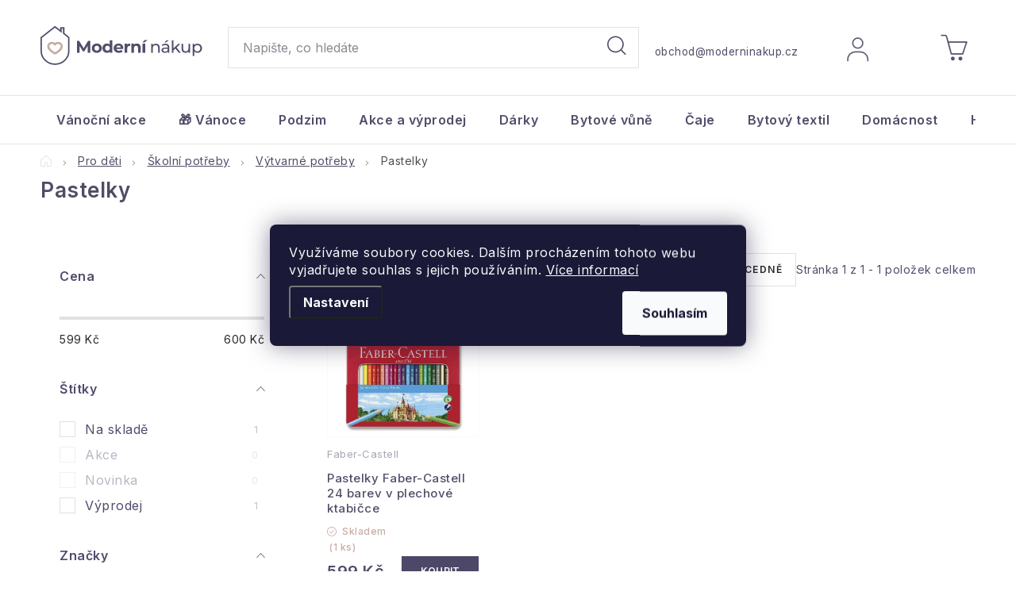

--- FILE ---
content_type: text/html; charset=utf-8
request_url: https://www.moderninakup.cz/pastelky-2/
body_size: 40503
content:
<!doctype html><html lang="cs" dir="ltr" class="header-background-light external-fonts-loaded"><head><meta charset="utf-8" /><meta name="viewport" content="width=device-width,initial-scale=1" /><title>Pastelky | ModerniNakup.cz</title><link rel="preconnect" href="https://cdn.myshoptet.com" /><link rel="dns-prefetch" href="https://cdn.myshoptet.com" /><link rel="preload" href="https://cdn.myshoptet.com/prj/dist/master/cms/libs/jquery/jquery-1.11.3.min.js" as="script" /><link href="https://cdn.myshoptet.com/prj/dist/master/cms/templates/frontend_templates/shared/css/font-face/poppins.css" rel="stylesheet"><script>
dataLayer = [];
dataLayer.push({'shoptet' : {
    "pageType": "category",
    "currency": "CZK",
    "currencyInfo": {
        "decimalSeparator": ",",
        "exchangeRate": 1,
        "priceDecimalPlaces": 0,
        "symbol": "K\u010d",
        "symbolLeft": 0,
        "thousandSeparator": " "
    },
    "language": "cs",
    "projectId": 73519,
    "category": {
        "guid": "6c548417-0997-11ec-a065-0cc47a6c92bc",
        "path": "Pro d\u011bti | \u0160koln\u00ed pot\u0159eby | V\u00fdtvarn\u00e9 pot\u0159eby | Pastelky",
        "parentCategoryGuid": "bf0796d6-0654-11ec-a065-0cc47a6c92bc"
    },
    "cartInfo": {
        "id": null,
        "freeShipping": false,
        "leftToFreeGift": {
            "formattedPrice": "0 K\u010d",
            "priceLeft": 0
        },
        "freeGift": false,
        "leftToFreeShipping": {
            "priceLeft": null,
            "dependOnRegion": null,
            "formattedPrice": null
        },
        "discountCoupon": [],
        "getNoBillingShippingPrice": {
            "withoutVat": 0,
            "vat": 0,
            "withVat": 0
        },
        "cartItems": [],
        "taxMode": "ORDINARY"
    },
    "cart": [],
    "customer": {
        "priceRatio": 1,
        "priceListId": 1,
        "groupId": null,
        "registered": false,
        "mainAccount": false
    }
}});
dataLayer.push({'cookie_consent' : {
    "marketing": "denied",
    "analytics": "denied"
}});
document.addEventListener('DOMContentLoaded', function() {
    shoptet.consent.onAccept(function(agreements) {
        if (agreements.length == 0) {
            return;
        }
        dataLayer.push({
            'cookie_consent' : {
                'marketing' : (agreements.includes(shoptet.config.cookiesConsentOptPersonalisation)
                    ? 'granted' : 'denied'),
                'analytics': (agreements.includes(shoptet.config.cookiesConsentOptAnalytics)
                    ? 'granted' : 'denied')
            },
            'event': 'cookie_consent'
        });
    });
});
</script>

<!-- Google Tag Manager -->
<script>(function(w,d,s,l,i){w[l]=w[l]||[];w[l].push({'gtm.start':
new Date().getTime(),event:'gtm.js'});var f=d.getElementsByTagName(s)[0],
j=d.createElement(s),dl=l!='dataLayer'?'&l='+l:'';j.async=true;j.src=
'https://www.googletagmanager.com/gtm.js?id='+i+dl;f.parentNode.insertBefore(j,f);
})(window,document,'script','dataLayer','GTM-K4LRV4S');</script>
<!-- End Google Tag Manager -->

<meta property="og:type" content="website"><meta property="og:site_name" content="moderninakup.cz"><meta property="og:url" content="https://www.moderninakup.cz/pastelky-2/"><meta property="og:title" content="Pastelky | ModerniNakup.cz"><meta name="author" content="ModerniNakup.cz"><meta name="web_author" content="Shoptet.cz"><meta name="dcterms.rightsHolder" content="www.moderninakup.cz"><meta name="robots" content="index,follow"><meta property="og:image" content="https://cdn.myshoptet.com/usr/www.moderninakup.cz/user/logos/mn-logo.svg?t=1764896316"><meta property="og:description" content="Pastelky - výběr z 1 produktů - Moderninakup.cz"><meta name="description" content="Pastelky - výběr z 1 produktů - Moderninakup.cz"><meta name="google-site-verification" content="4t-KiH2rc5s4-HN01QQHE9tYYu5VsREeuSCUL076uTQ"><style>:root {--color-primary: #ffffff;--color-primary-h: 0;--color-primary-s: 0%;--color-primary-l: 100%;--color-primary-hover: #4D4768;--color-primary-hover-h: 251;--color-primary-hover-s: 19%;--color-primary-hover-l: 34%;--color-secondary: #EBE1DE;--color-secondary-h: 14;--color-secondary-s: 25%;--color-secondary-l: 90%;--color-secondary-hover: #4D4768;--color-secondary-hover-h: 251;--color-secondary-hover-s: 19%;--color-secondary-hover-l: 34%;--color-tertiary: #4D4768;--color-tertiary-h: 251;--color-tertiary-s: 19%;--color-tertiary-l: 34%;--color-tertiary-hover: #4D4768;--color-tertiary-hover-h: 251;--color-tertiary-hover-s: 19%;--color-tertiary-hover-l: 34%;--color-header-background: #ffffff;--template-font: "Poppins";--template-headings-font: "Poppins";--header-background-url: url("[data-uri]");--cookies-notice-background: #1A1937;--cookies-notice-color: #F8FAFB;--cookies-notice-button-hover: #f5f5f5;--cookies-notice-link-hover: #27263f;--templates-update-management-preview-mode-content: "Náhled aktualizací šablony je aktivní pro váš prohlížeč."}</style>
    <script>var shoptet = shoptet || {};</script>
    <script src="https://cdn.myshoptet.com/prj/dist/master/shop/dist/main-3g-header.js.05f199e7fd2450312de2.js"></script>
<!-- User include --><!-- service 1213(832) html code header -->
<link href="https://fonts.googleapis.com/css2?family=Jost:wght@400;600;700&display=swap" rel="stylesheet">
<link href="https://cdn.myshoptet.com/prj/dist/master/shop/dist/font-shoptet-13.css.5d691cfa7dea9a48eb63.css" rel="stylesheet">
<link type="text/css" href="https://cdn.myshoptet.com/usr/paxio.myshoptet.com/user/documents/Jupiter/style.css?v1618369" rel="stylesheet" media="all" />
<link type="text/css" href="https://cdn.myshoptet.com/usr/paxio.myshoptet.com/user/documents/Jupiter/preklady.css?v11" rel="stylesheet" media="all" />
<link href="https://cdn.myshoptet.com/usr/paxio.myshoptet.com/user/documents/Jupiter/ikony.css?v1" rel="stylesheet">
<!-- api 427(81) html code header -->
<link rel="stylesheet" href="https://cdn.myshoptet.com/usr/api2.dklab.cz/user/documents/_doplnky/instagram/73519/4/73519_4.css" type="text/css" /><style>
        :root {
            --dklab-instagram-header-color: #000000;  
            --dklab-instagram-header-background: #DDDDDD;  
            --dklab-instagram-font-weight: 400;
            --dklab-instagram-font-size: 120%;
            --dklab-instagram-logoUrl: url(https://cdn.myshoptet.com/usr/api2.dklab.cz/user/documents/_doplnky/instagram/img/logo-cerna.png); 
            --dklab-instagram-logo-size-width: 25px;
            --dklab-instagram-logo-size-height: 25px;                        
            --dklab-instagram-hover-content: 0;                        
            --dklab-instagram-padding: 0px;                        
            --dklab-instagram-border-color: #888888;
            
        }
        </style>
<!-- api 428(82) html code header -->
<link rel="stylesheet" href="https://cdn.myshoptet.com/usr/api2.dklab.cz/user/documents/_doplnky/oblibene/73519/19/73519_19.css" type="text/css" /><style>
        :root {
            --dklab-favourites-flag-color: #E91B7D;
            --dklab-favourites-flag-text-color: #FFFFFF;
            --dklab-favourites-add-text-color: #000000;            
            --dklab-favourites-remove-text-color: #E91B7D;            
            --dklab-favourites-add-text-detail-color: #000000;            
            --dklab-favourites-remove-text-detail-color: #E91B7D;            
            --dklab-favourites-header-icon-color: #000000;            
            --dklab-favourites-counter-color: #C6ACA2;            
        } </style>
<!-- api 1517(1128) html code header -->
<!-- Shop The Look file location --><script src='https://api.klubus.cz/shoptet/addons/shop-the-look/data/73519/frontend/content-data.js?v=1764894607'></script>
<!-- api 608(256) html code header -->
<link rel="stylesheet" href="https://cdn.myshoptet.com/usr/api2.dklab.cz/user/documents/_doplnky/bannery/73519/3281/73519_3281.css" type="text/css" /><style>
        :root {
            --dklab-bannery-b-hp-padding: 15px;
            --dklab-bannery-b-hp-box-padding: 0px;
            --dklab-bannery-b-hp-big-screen: 33.333%;
            --dklab-bannery-b-hp-medium-screen: 33.333%;
            --dklab-bannery-b-hp-small-screen: 33.333%;
            --dklab-bannery-b-hp-tablet-screen: 33.333%;
            --dklab-bannery-b-hp-mobile-screen: 100%;

            --dklab-bannery-i-hp-icon-color: #000000;
            --dklab-bannery-i-hp-color: #000000;
            --dklab-bannery-i-hp-background: #FFFFFF;            
            
            --dklab-bannery-i-d-icon-color: #000000;
            --dklab-bannery-i-d-color: #000000;
            --dklab-bannery-i-d-background: #FFFFFF;


            --dklab-bannery-i-hp-w-big-screen: 4;
            --dklab-bannery-i-hp-w-medium-screen: 4;
            --dklab-bannery-i-hp-w-small-screen: 4;
            --dklab-bannery-i-hp-w-tablet-screen: 4;
            --dklab-bannery-i-hp-w-mobile-screen: 2;
            
            --dklab-bannery-i-d-w-big-screen: 4;
            --dklab-bannery-i-d-w-medium-screen: 4;
            --dklab-bannery-i-d-w-small-screen: 4;
            --dklab-bannery-i-d-w-tablet-screen: 4;
            --dklab-bannery-i-d-w-mobile-screen: 2;

        }</style>
<!-- api 1884(1449) html code header -->
<style>.style-1, .style-2, .style-3 {  --shk-promo-status-active-bg: #04b40b;--shk-promo-status-active-c: #ffffff;--shk-promo-status-error-bg: #b90b0b;--shk-promo-status-error-c: #ffffff;--shk-promo-status-preactive-bg: #e39301;--shk-promo-status-preactive-c: #ffffff;--shk-promo-border-r: 5px;}.style-1 {  --shk-promo-g-border-c:#b7d6e2;--shk-promo-g-bg:#ebf5f9;--shk-promo-g-c:#000000;--shk-promo-g-head-c:#044b67;--shk-promo-g-head-bg:#b7d6e2;--shk-promo-g-price-c:#e92424;--shk-promo-g-normal-price-c:#000000;--shk-promo-g-discount-bg:#ffe0e0;--shk-promo-g-discount-c:#e92424;--shk-promo-g-countdown-c:#000000;--shk-promo-g-countdown-bg:#ffffff;--shk-promo-g-countdown-num-c:#e92424;--shk-promo-g-free-shipping-c:#008605;--shk-promo-g-code-bg:#ffffff;--shk-promo-g-code-bg-hover:#ffffff;--shk-promo-g-code-c:#000000;--shk-promo-g-code-c-hover:#2e7e9e;--shk-promo-g-code-border-c:#b7d6e2;--shk-promo-g-code-border-c-hover:#b7d6e2;--shk-promo-g-code-used-opacity:0.8;--shk-promo-g-button-add-bg:#008c06;--shk-promo-g-button-add-bg-hover:#007006;--shk-promo-g-button-add-c:#ffffff;--shk-promo-g-button-add-c-hover:#ffffff;--shk-promo-g-button-change-bg:#008c06;--shk-promo-g-button-change-bg-hover:#007006;--shk-promo-g-button-change-c:#ffffff;--shk-promo-g-button-change-c-hover:#ffffff;--shk-promo-g-button-remove-bg:#8c1700;--shk-promo-g-button-remove-bg-hover:#641100;--shk-promo-g-button-remove-c:#ffffff;--shk-promo-g-button-remove-c-hover:#ffffff;--shk-promo-d-border-c:#e3d4a6;--shk-promo-d-bg:#f9f1d7;--shk-promo-d-c:#000000;--shk-promo-d-head-c:#6f5402;--shk-promo-d-head-bg:#e3d4a6;--shk-promo-d-price-c:#e92424;--shk-promo-d-normal-price-c:#000000;--shk-promo-d-discount-bg:#ffe0e0;--shk-promo-d-discount-c:#e92424;--shk-promo-d-countdown-c:#000000;--shk-promo-d-countdown-bg:#ffffff;--shk-promo-d-countdown-num-c:#e92424;--shk-promo-d-free-shipping-c:#008605;--shk-promo-d-code-bg:#ffffff;--shk-promo-d-code-bg-hover:#ffffff;--shk-promo-d-code-c:#000000;--shk-promo-d-code-c-hover:#a2852d;--shk-promo-d-code-border-c:#e3d4a6;--shk-promo-d-code-border-c-hover:#e3d4a6;--shk-promo-d-code-used-opacity:0.8;--shk-promo-d-button-add-bg:#008c06;--shk-promo-d-button-add-bg-hover:#007006;--shk-promo-d-button-add-c:#ffffff;--shk-promo-d-button-add-c-hover:#ffffff;--shk-promo-d-button-change-bg:#008c06;--shk-promo-d-button-change-bg-hover:#007006;--shk-promo-d-button-change-c:#ffffff;--shk-promo-d-button-change-c-hover:#ffffff;--shk-promo-d-button-remove-bg:#8c1700;--shk-promo-d-button-remove-bg-hover:#641100;--shk-promo-d-button-remove-c:#ffffff;--shk-promo-d-button-remove-c-hover:#ffffff;}.style-2 {  --shk9-g-2-border-c:#ffd538;--shk9-g-2-bg:#fff9d7;--shk9-g-2-c:#000000;--shk9-g-2-head-c:#000000;--shk9-g-2-head-bg:#ffd538;--shk9-g-2-box-c:#000000;--shk9-g-2-box-bg:#ffd538;--shk9-g-2-price-c:#bc0000;--shk9-g-2-normal-price-c:#A4A4A4;--shk9-g-2-discount-bg:#ffd538;--shk9-g-2-discount-c:#bc0000;--shk9-g-2-discount-c-2:#bc0000;--shk9-g-2-countdown-c:#000000;--shk9-g-2-countdown-bg:#ffffff;--shk9-g-2-countdown-border-c:#ffd538;--shk9-g-2-countdown-num-c:#000000;--shk9-g-2-free-shipping-c:#6d8205;--shk9-g-2-free-shipping-c-2:#6d8205;--shk9-g-2-code-bg:#ffffff;--shk9-g-2-code-bg-hover:#ffffff;--shk9-g-2-code-c:#000000;--shk9-g-2-code-c-hover:#000000;--shk9-g-2-code-border-c:#000000;--shk9-g-2-code-border-c-hover:#000000;--shk9-g-2-code-used-opacity:0.8;--shk9-g-2-button-add-c:#000000;--shk9-g-2-button-add-c-hover:#000000;--shk9-g-2-button-change-c:#000000;--shk9-g-2-button-change-c-hover:#000000;--shk9-g-2-button-remove-c:#000000;--shk9-g-2-button-remove-c-hover:#000000;--shk9-d-2-border-c:#00275b;--shk9-d-2-bg:#ecf5fe;--shk9-d-2-c:#00275b;--shk9-d-2-head-c:#ffffff;--shk9-d-2-head-bg:#00275b;--shk9-d-2-box-c:#ffffff;--shk9-d-2-box-bg:#00275B;--shk9-d-2-price-c:#00275b;--shk9-d-2-normal-price-c:#A4A4A4;--shk9-d-2-discount-bg:#00275b;--shk9-d-2-discount-c:#ffffff;--shk9-d-2-discount-c-2:#ffffff;--shk9-d-2-countdown-c:#00275b;--shk9-d-2-countdown-bg:#ffffff;--shk9-d-2-countdown-border-c:#00275b;--shk9-d-2-countdown-num-c:#00275b;--shk9-d-2-free-shipping-c:#00275b;--shk9-d-2-free-shipping-c-2:#00275b;--shk9-d-2-code-bg:#ffffff;--shk9-d-2-code-bg-hover:#ffffff;--shk9-d-2-code-c:#000000;--shk9-d-2-code-c-hover:#000000;--shk9-d-2-code-border-c:#00275B;--shk9-d-2-code-border-c-hover:#00275B;--shk9-d-2-code-used-opacity:0.8;--shk9-d-2-button-add-c:#00275b;--shk9-d-2-button-add-c-hover:#00275b;--shk9-d-2-button-change-c:#00275b;--shk9-d-2-button-change-c-hover:#00275b;--shk9-d-2-button-remove-c:#00275b;--shk9-d-2-button-remove-c-hover:#00275b;}.style-3 {  --shk9-g-3-box-bg:#f1f1f1;--shk9-g-3-box-bc:#f1f1f1;--shk9-g-3-mt-c:#666666;--shk9-g-3-header-bg:#e0e0e0;--shk9-g-3-header-bc:#f1f1f1;--shk9-g-3-header-c:#414141;--shk9-g-3-discount-c:#bf1515;--shk9-g-3-discount-c-2:#bf1515;--shk9-g-3-discount-bg:#f1f1f1;--shk9-g-3-old-price-c:#666666;--shk9-g-3-promo-price-c:#333333;--shk9-g-3-pi-bc:#000000;--shk9-g-3-pi-bg:#ffffff;--shk9-g-3-pi-label-c:#000000;--shk9-g-3-pc-bg:#ffdf4f;--shk9-g-3-pc-c:#000000;--shk9-g-3-pc-bg-h:#ffdf4f;--shk9-g-3-pc-c-h:#000000;--shk9-g-3-fs-c:#0a7c07;--shk9-g-3-b-add-c:#000000;--shk9-g-3-b-add-c-h:#000000;--shk9-g-3-b-change-c:#000000;--shk9-g-3-b-change-c-h:#000000;--shk9-g-3-b-remove-c:#000000;--shk9-g-3-b-remove-c-h:#000000;--shk9-g-3-cd-bg:#ffdf4f;--shk9-g-3-cd-c:#1c1c1c;--shk9-g-3-cd-num-c:#1c1c1c;--shk9-d-3-box-bg:#f1f1f1;--shk9-d-3-box-bc:#f1f1f1;--shk9-d-3-mt-c:#666666;--shk9-d-3-header-bg:#e0e0e0;--shk9-d-3-header-bc:#f1f1f1;--shk9-d-3-header-c:#414141;--shk9-d-3-discount-c:#bf1515;--shk9-d-3-discount-c-2:#bf1515;--shk9-d-3-discount-bg:#f1f1f1;--shk9-d-3-old-price-c:#666666;--shk9-d-3-promo-price-c:#333333;--shk9-d-3-pi-bc:#000000;--shk9-d-3-pi-bg:#ffffff;--shk9-d-3-pi-label-c:#000000;--shk9-d-3-pc-bg:#ffdf4f;--shk9-d-3-pc-c:#000000;--shk9-d-3-pc-bg-h:#ffdf4f;--shk9-d-3-pc-c-h:#000000;--shk9-d-3-fs-c:#0a7c07;--shk9-d-3-b-add-c:#000000;--shk9-d-3-b-add-c-h:#000000;--shk9-d-3-b-change-c:#000000;--shk9-d-3-b-change-c-h:#000000;--shk9-d-3-b-remove-c:#000000;--shk9-d-3-b-remove-c-h:#000000;--shk9-d-3-cd-bg:#ffdf4f;--shk9-d-3-cd-c:#1c1c1c;--shk9-d-3-cd-num-c:#1c1c1c;} .flag.flag-promo-extra-sleva, .pr-list-flag-promo-extra-sleva, .bool-promo-extra-sleva, .flag.flag-promo-unikatni-sleva, .pr-list-flag-promo-unikatni-sleva, .bool-promo-unikatni-sleva {--shk-promo-flag-extra-bg: #bc0000;--shk-promo-flag-extra-c: #ffffff;--shk-promo-flag-uni-bg: #cc0380;--shk-promo-flag-uni-c: #ffffff;} </style>
<!-- service 427(81) html code header -->
<link rel="stylesheet" href="https://cdn.myshoptet.com/usr/api2.dklab.cz/user/documents/_doplnky/instagram/font/instagramplus.css" type="text/css" />

<!-- service 608(256) html code header -->
<link rel="stylesheet" href="https://cdn.myshoptet.com/usr/api.dklab.cz/user/documents/fontawesome/css/all.css?v=1.02" type="text/css" />
<!-- service 425(79) html code header -->
<style>
.hodnoceni:before{content: "Jak o nás mluví zákazníci";}
.hodnoceni.svk:before{content: "Ako o nás hovoria zákazníci";}
.hodnoceni.hun:before{content: "Mit mondanak rólunk a felhasználók";}
.hodnoceni.pl:before{content: "Co mówią o nas klienci";}
.hodnoceni.eng:before{content: "Customer reviews";}
.hodnoceni.de:before{content: "Was unsere Kunden über uns denken";}
.hodnoceni.ro:before{content: "Ce spun clienții despre noi";}
.hodnoceni{margin: 20px auto;}
body:not(.paxio-merkur):not(.venus):not(.jupiter) .hodnoceni .vote-wrap {border: 0 !important;width: 24.5%;flex-basis: 25%;padding: 10px 20px !important;display: inline-block;margin: 0;vertical-align: top;}
.multiple-columns-body #content .hodnoceni .vote-wrap {width: 49%;flex-basis: 50%;}
.hodnoceni .votes-wrap {display: block; border: 1px solid #f7f7f7;margin: 0;width: 100%;max-width: none;padding: 10px 0; background: #fff;}
.hodnoceni .vote-wrap:nth-child(n+5){display: none !important;}
.hodnoceni:before{display: block;font-size: 18px;padding: 10px 20px;background: #fcfcfc;}
.sidebar .hodnoceni .vote-pic, .sidebar .hodnoceni .vote-initials{display: block;}
.sidebar .hodnoceni .vote-wrap, #column-l #column-l-in .hodnoceni .vote-wrap {width: 100% !important; display: block;}
.hodnoceni > a{display: block;text-align: right;padding-top: 6px;}
.hodnoceni > a:after{content: "››";display: inline-block;margin-left: 2px;}
.sidebar .hodnoceni:before, #column-l #column-l-in .hodnoceni:before {background: none !important; padding-left: 0 !important;}
.template-10 .hodnoceni{max-width: 952px !important;}
.page-detail .hodnoceni > a{font-size: 14px;}
.page-detail .hodnoceni{margin-bottom: 30px;}
@media screen and (min-width: 992px) and (max-width: 1199px) {
.hodnoceni .vote-rating{display: block;}
.hodnoceni .vote-time{display: block;margin-top: 3px;}
.hodnoceni .vote-delimeter{display: none;}
}
@media screen and (max-width: 991px) {
body:not(.paxio-merkur):not(.venus):not(.jupiter) .hodnoceni .vote-wrap {width: 49%;flex-basis: 50%;}
.multiple-columns-body #content .hodnoceni .vote-wrap {width: 99%;flex-basis: 100%;}
}
@media screen and (max-width: 767px) {
body:not(.paxio-merkur):not(.venus):not(.jupiter) .hodnoceni .vote-wrap {width: 99%;flex-basis: 100%;}
}
.home #main-product .hodnoceni{margin: 0 0 60px 0;}
.hodnoceni .votes-wrap.admin-response{display: none !important;}
.hodnoceni .vote-pic {width: 100px;}
.hodnoceni .vote-delimeter{display: none;}
.hodnoceni .vote-rating{display: block;}
.hodnoceni .vote-time {display: block;margin-top: 5px;}
@media screen and (min-width: 768px){
.template-12 .hodnoceni{max-width: 747px; margin-left: auto; margin-right: auto;}
}
@media screen and (min-width: 992px){
.template-12 .hodnoceni{max-width: 972px;}
}
@media screen and (min-width: 1200px){
.template-12 .hodnoceni{max-width: 1418px;}
}
.template-14 .hodnoceni .vote-initials{margin: 0 auto;}
.vote-pic img::before {display: none;}
.hodnoceni + .hodnoceni {display: none;}
</style>
<!-- service 619(267) html code header -->
<link href="https://cdn.myshoptet.com/usr/fvstudio.myshoptet.com/user/documents/addons/cartupsell.min.css?24.11.1" rel="stylesheet">
<!-- service 1228(847) html code header -->
<link 
rel="stylesheet" 
href="https://cdn.myshoptet.com/usr/dmartini.myshoptet.com/user/documents/upload/dmartini/shop_rating/shop_rating.min.css?100"
data-author="Dominik Martini" 
data-author-web="dmartini.cz">
<!-- service 1517(1128) html code header -->
<link rel="stylesheet" href="https://cdn.myshoptet.com/addons/janklubus/shoptet-shop-the-look-frontend/styles.header.min.css?3dab94f698d04dd6c54f27e213cd1ae626ead247">
<!-- service 1884(1449) html code header -->
<link rel="stylesheet" href="https://cdn.myshoptet.com/addons/shop-factory-doplnky-FE/dynamicke-akce-a-slevy/styles.header.min.css?8034f5e6288059b84eeff9edb1ae7b91eab3de9b">
<!-- service 428(82) html code header -->
<style>
@font-face {
    font-family: 'oblibene';
    src:  url('https://cdn.myshoptet.com/usr/api2.dklab.cz/user/documents/_doplnky/oblibene/font/oblibene.eot?v1');
    src:  url('https://cdn.myshoptet.com/usr/api2.dklab.cz/user/documents/_doplnky/oblibene/font/oblibene.eot?v1#iefix') format('embedded-opentype'),
    url('https://cdn.myshoptet.com/usr/api2.dklab.cz/user/documents/_doplnky/oblibene/font/oblibene.ttf?v1') format('truetype'),
    url('https://cdn.myshoptet.com/usr/api2.dklab.cz/user/documents/_doplnky/oblibene/font/oblibene.woff?v1') format('woff'),
    url('https://cdn.myshoptet.com/usr/api2.dklab.cz/user/documents/_doplnky/oblibene/font/oblibene.svg?v1') format('svg');
    font-weight: normal;
    font-style: normal;
}
</style>
<script>
var dklabFavIndividual;
</script>
<!-- service 1908(1473) html code header -->
<script type="text/javascript">
    var eshop = {
        'host': 'www.moderninakup.cz',
        'projectId': 73519,
        'template': 'Disco',
        'lang': 'cs',
    };
</script>

<link href="https://cdn.myshoptet.com/usr/honzabartos.myshoptet.com/user/documents/style.css?v=264" rel="stylesheet"/>
<script src="https://cdn.myshoptet.com/usr/honzabartos.myshoptet.com/user/documents/script.js?v=254" type="text/javascript"></script>

<style>
.up-callout {
    background-color: rgba(33, 150, 243, 0.1); /* Soft info blue with transparency */
    border: 1px solid rgba(33, 150, 243, 0.3); /* Subtle blue border */
    border-radius: 8px; /* Rounded corners */
    padding: 15px 20px; /* Comfortable padding */
    box-shadow: 0 2px 5px rgba(0, 0, 0, 0.1); /* Subtle shadow for depth */
    max-width: 600px; /* Optional: Limits width for readability */
    margin: 20px auto; /* Centers the box with some spacing */
}

.up-callout p {
    margin: 0; /* Removes default paragraph margin */
    color: #333; /* Dark text for contrast */
    font-size: 16px; /* Readable font size */
    line-height: 1.5; /* Improves readability */
}
</style>
<!-- project html code header -->
<meta name="facebook-domain-verification" content="o2blv3edh4msysk71nnxoib83tfy05" /><meta name="google-site-verification" content="9ptgMAGGLaje2mcsi8cnHfNq53Is0Ne7NQHO1JBjlpI" /><link rel="manifest" href="/user/documents/manifest.json">
<link rel="preconnect" href="https://fonts.googleapis.com">
<link rel="preconnect" href="https://fonts.gstatic.com" crossorigin>
<link href="https://fonts.googleapis.com/css2?family=Inter:wght@100..900&display=swap" rel="stylesheet">
<!--<link rel="stylesheet" href="/user/documents/upload/code/mn3.css">
<link rel="stylesheet" href="/user/documents/upload/css/mn24.old.css">
<link rel="stylesheet" href="/user/documents/upload/css/mn24.1.css">
<link rel="stylesheet" href="/user/documents/upload/css/mn24.2.css">
<link rel="stylesheet" href="/user/documents/upload/css/mn24.3.css?a">
<link rel="stylesheet" href="/user/documents/upload/css/fonts.css?d">
<link rel="stylesheet" href="/user/documents/upload/css/mn24.4.css">
<link rel="stylesheet" href="/user/documents/upload/css/mn24.5.css?a">-->

<link rel="stylesheet" href="/user/documents/upload/css/mn2502.css?v=6"> 
<link rel="stylesheet" href="/user/documents/yanabel/newsletters.css?v=11"> 
<!--
<link rel="stylesheet" href="/user/documents/yanabel/rating.css?v=13"> 
<link rel="stylesheet" href="/user/documents/yanabel/ratingHP.css?v=11">
-->
<link rel="stylesheet" href="/user/documents/yanabel/articles.css?v=2">
<link rel="stylesheet" href="/user/documents/yanabel/categories.css?v=3">
<link rel="stylesheet" href="/user/documents/yanabel/aboutus.css?v=3">
<link rel="stylesheet" href="/user/documents/yanabel/styles.css?v=1">
<link rel="stylesheet" href="/user/documents/yanabel/ratingProduct.css?v=7">


<link id="bfcss" rel="stylesheet" href="/user/documents/upload/roipi/h30.css?e">
<!--https://www.moderninakup.cz/user/documents/upload/css/mn-24-11-all.css-->

<style>
.content-wrapper #content .up-swiper-container .swiper-slide .up-product-url.up-product-selector-shortcut {
color: #524D69 !important;
}
#cart-wrapper .cart-inner .cart-table {
order: 1;
}
#cart-wrapper .cart-inner .up-cart-offers-slot  {
order: 2;
}
#cart-wrapper .cart-inner .fvDoplnek-upsell  {
order: 3 !important;
}
#cart-wrapper .cart-inner .coupon-input {
order: 4;
}
#cart-wrapper .cart-inner .row.summary {
order: 5;
}
#cart-wrapper .cart-inner .next-step-back.btn {
order: 6;
}


.product .p-bottom > div {
margin-top: 10px;
display: grid;
grid-template-columns: 1fr 1fr;
grid-template-rows: 1fr 1fr;
}
.availability-amount, .product .p-bottom .availability {
font-size: 12px !important;
}
.skladem::before {
font-size: 12px !important;
}
.product .p-bottom .availability {
margin-top: 0 !important;
grid-column: 1;
grid-row: 1;
}
.products-block .p-bottom .prices {
margin-bottom: 0px !important;
width: 100%;
}
.product .p-bottom .prices {
grid-column: 1;
grid-row: 2;
}
.product .p-bottom .p-tools {
justify-content: flex-end !important;
padding: 0 !important;
grid-column: 2;
grid-row: 1 / 3;
}
.product .btn {
height: 40px !important;
background-color: #4D4768 !important;
color: white;
line-height: 18px;
}
.product .btn.btn-primary {
align-items: center;
}
.product .add-to-cart-button span::after, .product .btn-primary::after {
color: white !important;
font-size: 12px !important;
line-height: 18px;
height: max-content;
}
.product .p-bottom > div .prices .price-final {
font-size: 20px !important;
}
@media (max-width: 767px) {
.product .add-to-cart-button span {
align-items: center;
}
}
@media (max-width: 500px) {
.product .p-bottom > div {
display: flex;
flex-direction: column;
}
}
.row.banners-row .next-to-carousel-banners {
flex-wrap: nowrap;
display: flex;
gap: 15px;
margin-bottom: 35px;
padding: 0;
}
.next-to-carousel-banners .banner-wrapper {
width: auto;
padding: 0;
max-width: none;
flex: 0 1 auto;
border-radius: 15px;
overflow: hidden;
}

@media (max-width: 1024px) {
.products-group {
margin-top: 30px;
}
.next-to-carousel-banners .banner-wrapper {
width: calc((100% - 30px) / 3);
padding: 0;
max-width: none;
flex: 0 1 auto;
}
.next-to-carousel-banners .banner-wrapper:first-child {
width: 100%;
flex: 0 1 100%;
}
.row.banners-row .next-to-carousel-banners  {
flex-wrap: wrap;
margin-bottom: 25px;
gap: 15px;
}
}
@media (max-width: 550px) {
.next-to-carousel-banners .banner-wrapper {
width: 100%
}
.next-to-carousel-banners {
gap: 10px;
}
}
.next-to-carousel-banners .banner-wrapper + .banner-wrapper {
padding-top: 0;
}
.flag.flag-discount, .flag.flag-sleva {
background-color: #c80b3b !important;
}
.footer-icon:nth-child(1) img{
max-height: 80px;
}
.logo-footer span {
font-size: 16px;
font-weight: 400;
margin-top: 5px;
}
.footer-icons .footer-icon {
margin: 0;
}
.footer-icons {
gap: 20px;
}
/* MAIN BANNERS */
.main-banners__item:nth-child(1) a {
  background-image: url("https://www.moderninakup.cz/user/documents/upload/main-banner/32.png");
}
.main-banners__item:nth-child(2) a {
  background-image: url("https://www.moderninakup.cz/user/documents/upload/main-banner/2-2.png");
}
.main-banners__item:nth-child(3) a {
  background-image: url("https://www.moderninakup.cz/user/documents/upload/main-banner/3-3.png");
}
.main-banners__item:nth-child(4) a {
  background-image: url("https://www.moderninakup.cz/user/documents/upload/main-banner/4-4.png");
}
@media(max-width: 550px) {
.main-banners__item:nth-child(1) a {
  aspect-ratio: 1/1.25;
  background-image: url("https://www.moderninakup.cz/user/documents/upload/main-banner/35.png");
}
}
</style>
<style>
.user-action-in .footer-banners{
padding: 24px 0;
}
.user-action-in .footer-banner {
flex-basis: auto !important;
width: calc((100% - 30px) / 4) !important;
padding: 0 !important;
background-color: #fff;
box-shadow: 0px 0px 80px rgba(0, 0, 0, 0.15);
}
.user-action-in .footer-banner a {
display: block;
width: 100%;
}
.user-action-in .footer-banner a::before, .user-action-in .footer-banner a::after {
display: none;
}
.user-action-in .footer-banner a:hover {
box-shadow: none;
overflow: auto;
}
.type-product #hodnoceniobchodu {
display: none;
}
#header .navigation-buttons a {
height: 50px;
}
#header .header-top a.cart-count {
top: 0;
}
.cart-empty-visible .cart-count, .cart-window-visible .cart-count{
background-color: transparent !important;
}
#cart-widget .quantity .increase::before, #cart-widget .quantity .decrease::before {
line-height: 1.5;
padding: 0;
}
.admin-logged .popup-widget.cart-widget {
top: 110px;
}
</style>
<link rel="stylesheet" href="/user/documents/yanabel/styles2.css?v=1">

<script type="text/javascript">
    (function(c,l,a,r,i,t,y){
        c[a]=c[a]||function(){(c[a].q=c[a].q||[]).push(arguments)};
        t=l.createElement(r);t.async=1;t.src="https://www.clarity.ms/tag/"+i;
        y=l.getElementsByTagName(r)[0];y.parentNode.insertBefore(t,y);
    })(window, document, "clarity", "script", "t0ubijlqe6");
</script>

<style>
.header-contact a:nth-child(2) {
    display: none;
}
</style>
<!-- /User include --><link rel="shortcut icon" href="/favicon.ico" type="image/x-icon" /><link rel="canonical" href="https://www.moderninakup.cz/pastelky-2/" />    <script>
        var _hwq = _hwq || [];
        _hwq.push(['setKey', 'E912EEE9734D697C610E5E769D97C985']);
        _hwq.push(['setTopPos', '185']);
        _hwq.push(['showWidget', '21']);
        (function() {
            var ho = document.createElement('script');
            ho.src = 'https://cz.im9.cz/direct/i/gjs.php?n=wdgt&sak=E912EEE9734D697C610E5E769D97C985';
            var s = document.getElementsByTagName('script')[0]; s.parentNode.insertBefore(ho, s);
        })();
    </script>
<script>!function(){var t={9196:function(){!function(){var t=/\[object (Boolean|Number|String|Function|Array|Date|RegExp)\]/;function r(r){return null==r?String(r):(r=t.exec(Object.prototype.toString.call(Object(r))))?r[1].toLowerCase():"object"}function n(t,r){return Object.prototype.hasOwnProperty.call(Object(t),r)}function e(t){if(!t||"object"!=r(t)||t.nodeType||t==t.window)return!1;try{if(t.constructor&&!n(t,"constructor")&&!n(t.constructor.prototype,"isPrototypeOf"))return!1}catch(t){return!1}for(var e in t);return void 0===e||n(t,e)}function o(t,r,n){this.b=t,this.f=r||function(){},this.d=!1,this.a={},this.c=[],this.e=function(t){return{set:function(r,n){u(c(r,n),t.a)},get:function(r){return t.get(r)}}}(this),i(this,t,!n);var e=t.push,o=this;t.push=function(){var r=[].slice.call(arguments,0),n=e.apply(t,r);return i(o,r),n}}function i(t,n,o){for(t.c.push.apply(t.c,n);!1===t.d&&0<t.c.length;){if("array"==r(n=t.c.shift()))t:{var i=n,a=t.a;if("string"==r(i[0])){for(var f=i[0].split("."),s=f.pop(),p=(i=i.slice(1),0);p<f.length;p++){if(void 0===a[f[p]])break t;a=a[f[p]]}try{a[s].apply(a,i)}catch(t){}}}else if("function"==typeof n)try{n.call(t.e)}catch(t){}else{if(!e(n))continue;for(var l in n)u(c(l,n[l]),t.a)}o||(t.d=!0,t.f(t.a,n),t.d=!1)}}function c(t,r){for(var n={},e=n,o=t.split("."),i=0;i<o.length-1;i++)e=e[o[i]]={};return e[o[o.length-1]]=r,n}function u(t,o){for(var i in t)if(n(t,i)){var c=t[i];"array"==r(c)?("array"==r(o[i])||(o[i]=[]),u(c,o[i])):e(c)?(e(o[i])||(o[i]={}),u(c,o[i])):o[i]=c}}window.DataLayerHelper=o,o.prototype.get=function(t){var r=this.a;t=t.split(".");for(var n=0;n<t.length;n++){if(void 0===r[t[n]])return;r=r[t[n]]}return r},o.prototype.flatten=function(){this.b.splice(0,this.b.length),this.b[0]={},u(this.a,this.b[0])}}()}},r={};function n(e){var o=r[e];if(void 0!==o)return o.exports;var i=r[e]={exports:{}};return t[e](i,i.exports,n),i.exports}n.n=function(t){var r=t&&t.__esModule?function(){return t.default}:function(){return t};return n.d(r,{a:r}),r},n.d=function(t,r){for(var e in r)n.o(r,e)&&!n.o(t,e)&&Object.defineProperty(t,e,{enumerable:!0,get:r[e]})},n.o=function(t,r){return Object.prototype.hasOwnProperty.call(t,r)},function(){"use strict";n(9196)}()}();</script><style>/* custom background */@media (min-width: 992px) {body {background-color: #ffffff ;background-position: top center;background-repeat: no-repeat;background-attachment: fixed;}}</style>    <!-- Global site tag (gtag.js) - Google Analytics -->
    <script async src="https://www.googletagmanager.com/gtag/js?id=G-CRW1JZ22Z9"></script>
    <script>
        
        window.dataLayer = window.dataLayer || [];
        function gtag(){dataLayer.push(arguments);}
        

                    console.debug('default consent data');

            gtag('consent', 'default', {"ad_storage":"denied","analytics_storage":"denied","ad_user_data":"denied","ad_personalization":"denied","wait_for_update":500});
            dataLayer.push({
                'event': 'default_consent'
            });
        
        gtag('js', new Date());

        
                gtag('config', 'G-CRW1JZ22Z9', {"groups":"GA4","send_page_view":false,"content_group":"category","currency":"CZK","page_language":"cs"});
        
                gtag('config', 'AW-870763272', {"allow_enhanced_conversions":true});
        
        
        
        
        
                    gtag('event', 'page_view', {"send_to":"GA4","page_language":"cs","content_group":"category","currency":"CZK"});
        
        
        
        
        
        
        
        
        
        
        
        
        
        document.addEventListener('DOMContentLoaded', function() {
            if (typeof shoptet.tracking !== 'undefined') {
                for (var id in shoptet.tracking.bannersList) {
                    gtag('event', 'view_promotion', {
                        "send_to": "UA",
                        "promotions": [
                            {
                                "id": shoptet.tracking.bannersList[id].id,
                                "name": shoptet.tracking.bannersList[id].name,
                                "position": shoptet.tracking.bannersList[id].position
                            }
                        ]
                    });
                }
            }

            shoptet.consent.onAccept(function(agreements) {
                if (agreements.length !== 0) {
                    console.debug('gtag consent accept');
                    var gtagConsentPayload =  {
                        'ad_storage': agreements.includes(shoptet.config.cookiesConsentOptPersonalisation)
                            ? 'granted' : 'denied',
                        'analytics_storage': agreements.includes(shoptet.config.cookiesConsentOptAnalytics)
                            ? 'granted' : 'denied',
                                                                                                'ad_user_data': agreements.includes(shoptet.config.cookiesConsentOptPersonalisation)
                            ? 'granted' : 'denied',
                        'ad_personalization': agreements.includes(shoptet.config.cookiesConsentOptPersonalisation)
                            ? 'granted' : 'denied',
                        };
                    console.debug('update consent data', gtagConsentPayload);
                    gtag('consent', 'update', gtagConsentPayload);
                    dataLayer.push(
                        { 'event': 'update_consent' }
                    );
                }
            });
        });
    </script>
</head><body class="desktop id-10044 in-pastelky-2 template-13 type-category multiple-columns-body columns-mobile-2 columns-3 blank-mode blank-mode-css smart-labels-active ums_a11y_category_page--on ums_discussion_rating_forms--off ums_flags_display_unification--off ums_a11y_login--off mobile-header-version-0">
        <div id="fb-root"></div>
        <script>
            window.fbAsyncInit = function() {
                FB.init({
//                    appId            : 'your-app-id',
                    autoLogAppEvents : true,
                    xfbml            : true,
                    version          : 'v19.0'
                });
            };
        </script>
        <script async defer crossorigin="anonymous" src="https://connect.facebook.net/cs_CZ/sdk.js"></script><script>
var dataHelper = new DataLayerHelper(dataLayer);
var pageType = dataHelper.get('shoptet.pageType');
var cart = dataHelper.get('shoptet.cart');
if (pageType == "productDetail") {
  dataLayer.push({
    'hierarchy' : dataHelper.get('shoptet.product.currentCategory').split(' \| ').join(':')
  });
}
</script>

<!-- Google Tag Manager (noscript) -->
<noscript><iframe src="https://www.googletagmanager.com/ns.html?id=GTM-K4LRV4S"
height="0" width="0" style="display:none;visibility:hidden"></iframe></noscript>
<!-- End Google Tag Manager (noscript) -->

    <div class="siteCookies siteCookies--center siteCookies--dark js-siteCookies" role="dialog" data-testid="cookiesPopup" data-nosnippet>
        <div class="siteCookies__form">
            <div class="siteCookies__content">
                <div class="siteCookies__text">
                    Využíváme soubory cookies. Dalším procházením tohoto webu vyjadřujete souhlas s jejich používáním. <a href="/cookies/" target="_blank" rel="noopener noreferrer">Více informací</a><span></span>
                </div>
                <p class="siteCookies__links">
                    <button class="siteCookies__link js-cookies-settings" aria-label="Nastavení cookies" data-testid="cookiesSettings">Nastavení</button>
                </p>
            </div>
            <div class="siteCookies__buttonWrap">
                                <button class="siteCookies__button js-cookiesConsentSubmit" value="all" aria-label="Přijmout cookies" data-testid="buttonCookiesAccept">Souhlasím</button>
            </div>
        </div>
        <script>
            document.addEventListener("DOMContentLoaded", () => {
                const siteCookies = document.querySelector('.js-siteCookies');
                document.addEventListener("scroll", shoptet.common.throttle(() => {
                    const st = document.documentElement.scrollTop;
                    if (st > 1) {
                        siteCookies.classList.add('siteCookies--scrolled');
                    } else {
                        siteCookies.classList.remove('siteCookies--scrolled');
                    }
                }, 100));
            });
        </script>
    </div>
<a href="#content" class="skip-link sr-only">Přejít na obsah</a><div class="overall-wrapper"><div class="user-action"><div class="container"><div class="user-action-in"><div class="user-action-login popup-widget login-widget"><div class="popup-widget-inner"><h2 id="loginHeading">Přihlášení k vašemu účtu</h2><div id="customerLogin"><form action="/action/Customer/Login/" method="post" id="formLoginIncluded" class="csrf-enabled formLogin" data-testid="formLogin"><input type="hidden" name="referer" value="" /><div class="form-group"><div class="input-wrapper email js-validated-element-wrapper no-label"><input type="email" name="email" class="form-control" autofocus placeholder="E-mailová adresa (např. jan@novak.cz)" data-testid="inputEmail" autocomplete="email" required /></div></div><div class="form-group"><div class="input-wrapper password js-validated-element-wrapper no-label"><input type="password" name="password" class="form-control" placeholder="Heslo" data-testid="inputPassword" autocomplete="current-password" required /><span class="no-display">Nemůžete vyplnit toto pole</span><input type="text" name="surname" value="" class="no-display" /></div></div><div class="form-group"><div class="login-wrapper"><button type="submit" class="btn btn-secondary btn-text btn-login" data-testid="buttonSubmit">Přihlásit se</button><div class="password-helper"><a href="/registrace/" data-testid="signup" rel="nofollow">Nová registrace</a><a href="/klient/zapomenute-heslo/" rel="nofollow">Zapomenuté heslo</a></div></div></div><div class="social-login-buttons"><div class="social-login-buttons-divider"><span>nebo</span></div><div class="form-group"><a href="/action/Social/login/?provider=Facebook" class="login-btn facebook" rel="nofollow"><span class="login-facebook-icon"></span><strong>Přihlásit se přes Facebook</strong></a></div></div></form>
</div></div></div>
    <div id="cart-widget" class="user-action-cart popup-widget cart-widget loader-wrapper" data-testid="popupCartWidget" role="dialog" aria-hidden="true">
        <div class="popup-widget-inner cart-widget-inner place-cart-here">
            <div class="loader-overlay">
                <div class="loader"></div>
            </div>
        </div>
    </div>
</div>
</div></div><div class="top-navigation-bar" data-testid="topNavigationBar">

    <div class="container">

                            <div class="top-navigation-menu">
                <ul class="top-navigation-bar-menu">
                                            <li class="top-navigation-menu-item-external-83">
                            <a href="https://b2b.tradeconcept.cz/velkoobchodni-spoluprace" title="Velkoobchodní spolupráce" target="blank">Velkoobchodní spolupráce</a>
                        </li>
                                            <li class="top-navigation-menu-item-5124">
                            <a href="/ochrana-osobnich-udaju/" title="Ochrana osobních údajů">Ochrana osobních údajů</a>
                        </li>
                                            <li class="top-navigation-menu-item-10692">
                            <a href="/reklamace-a-vraceni/" title="Reklamace a vrácení">Reklamace a vrácení</a>
                        </li>
                                            <li class="top-navigation-menu-item-39">
                            <a href="/obchodni-podminky/" title="Obchodní podmínky">Obchodní podmínky</a>
                        </li>
                                            <li class="top-navigation-menu-item-27">
                            <a href="/info-k-nakupu/" title="Info k nákupu">Info k nákupu</a>
                        </li>
                                            <li class="top-navigation-menu-item-4284">
                            <a href="/blog/" title="Rady a tipy">Rady a tipy</a>
                        </li>
                                            <li class="top-navigation-menu-item-29">
                            <a href="/kontakt/" title="Kontakt">Kontakt</a>
                        </li>
                                            <li class="top-navigation-menu-item-704">
                            <a href="/o-nas/" title="O nás">O nás</a>
                        </li>
                                    </ul>
                <div class="top-navigation-menu-trigger">Více</div>
                <ul class="top-navigation-bar-menu-helper"></ul>
            </div>
        
        <div class="top-navigation-tools">
                        <a href="/login/?backTo=%2Fpastelky-2%2F" class="top-nav-button top-nav-button-login primary login toggle-window" data-target="login" data-testid="signin" rel="nofollow"><span>Přihlášení</span></a>
    <a href="/registrace/" class="top-nav-button top-nav-button-register" data-testid="headerSignup">Registrace</a>
        </div>

    </div>

</div>
<header id="header">
        <div class="header-top">
            <div class="container navigation-wrapper header-top-wrapper">
                <div class="site-name"><a href="/" data-testid="linkWebsiteLogo"><img src="https://cdn.myshoptet.com/usr/www.moderninakup.cz/user/logos/mn-logo.svg" alt="ModerniNakup.cz" fetchpriority="low" /></a></div>                <div class="search" itemscope itemtype="https://schema.org/WebSite">
                    <meta itemprop="headline" content="Pastelky"/><meta itemprop="url" content="https://www.moderninakup.cz"/><meta itemprop="text" content="Pastelky - výběr z 1 produktů - Moderninakup.cz"/>                    <form action="/action/ProductSearch/prepareString/" method="post"
    id="formSearchForm" class="search-form compact-form js-search-main"
    itemprop="potentialAction" itemscope itemtype="https://schema.org/SearchAction" data-testid="searchForm">
    <fieldset>
        <meta itemprop="target"
            content="https://www.moderninakup.cz/vyhledavani/?string={string}"/>
        <input type="hidden" name="language" value="cs"/>
        
            
    <span class="search-input-icon" aria-hidden="true"></span>

<input
    type="search"
    name="string"
        class="query-input form-control search-input js-search-input"
    placeholder="Napište, co hledáte"
    autocomplete="off"
    required
    itemprop="query-input"
    aria-label="Hledat"
    data-testid="searchInput"
>
            <button type="submit" class="btn btn-default search-button" data-testid="searchBtn">Hledat</button>
        
    </fieldset>
</form>
                </div>
                <div class="navigation-buttons">
                    <a href="#" class="toggle-window" data-target="search" data-testid="linkSearchIcon"><span class="sr-only">Hledat</span></a>
                        
    <a href="/kosik/" class="btn btn-icon toggle-window cart-count" data-target="cart" data-hover="true" data-redirect="true" data-testid="headerCart" rel="nofollow" aria-haspopup="dialog" aria-expanded="false" aria-controls="cart-widget">
        
                <span class="sr-only">Nákupní košík</span>
        
            <span class="cart-price visible-lg-inline-block" data-testid="headerCartPrice">
                                    Prázdný košík                            </span>
        
    
            </a>
                    <a href="#" class="toggle-window" data-target="navigation" data-testid="hamburgerMenu"></a>
                </div>
            </div>
        </div>
        <div class="header-bottom">
            <div class="container navigation-wrapper header-bottom-wrapper js-navigation-container">
                <nav id="navigation" aria-label="Hlavní menu" data-collapsible="true"><div class="navigation-in menu"><ul class="menu-level-1" role="menubar" data-testid="headerMenuItems"><li class="menu-item-16172" role="none"><a href="/vanoce-akce/" data-testid="headerMenuItem" role="menuitem" aria-expanded="false"><b>Vánoční akce</b></a></li>
<li class="menu-item-13448" role="none"><a href="/vanoce-2/" data-testid="headerMenuItem" role="menuitem" aria-expanded="false"><b>🎁 Vánoce</b></a></li>
<li class="menu-item-13245" role="none"><a href="/podzim/" data-testid="headerMenuItem" role="menuitem" aria-expanded="false"><b>Podzim</b></a></li>
<li class="menu-item-12519 ext" role="none"><a href="/akce-a-vyprodej/" data-testid="headerMenuItem" role="menuitem" aria-haspopup="true" aria-expanded="false"><b>Akce a výprodej</b><span class="submenu-arrow"></span></a><ul class="menu-level-2" aria-label="Akce a výprodej" tabindex="-1" role="menu"><li class="menu-item-11898" role="none"><a href="/black-friday/" class="menu-image" data-testid="headerMenuItem" tabindex="-1" aria-hidden="true"><img src="data:image/svg+xml,%3Csvg%20width%3D%22140%22%20height%3D%22100%22%20xmlns%3D%22http%3A%2F%2Fwww.w3.org%2F2000%2Fsvg%22%3E%3C%2Fsvg%3E" alt="" aria-hidden="true" width="140" height="100"  data-src="https://cdn.myshoptet.com/usr/www.moderninakup.cz/user/categories/thumb/v__prodej_(3).png" fetchpriority="low" /></a><div><a href="/black-friday/" data-testid="headerMenuItem" role="menuitem"><span>AKCE</span></a>
                        </div></li><li class="menu-item-7010" role="none"><a href="/vyprodej/" class="menu-image" data-testid="headerMenuItem" tabindex="-1" aria-hidden="true"><img src="data:image/svg+xml,%3Csvg%20width%3D%22140%22%20height%3D%22100%22%20xmlns%3D%22http%3A%2F%2Fwww.w3.org%2F2000%2Fsvg%22%3E%3C%2Fsvg%3E" alt="" aria-hidden="true" width="140" height="100"  data-src="https://cdn.myshoptet.com/usr/www.moderninakup.cz/user/categories/thumb/v__prodej_(1).png" fetchpriority="low" /></a><div><a href="/vyprodej/" data-testid="headerMenuItem" role="menuitem"><span>VÝPRODEJ </span></a>
                        </div></li><li class="menu-item-7028" role="none"><a href="/ii--jakost/" class="menu-image" data-testid="headerMenuItem" tabindex="-1" aria-hidden="true"><img src="data:image/svg+xml,%3Csvg%20width%3D%22140%22%20height%3D%22100%22%20xmlns%3D%22http%3A%2F%2Fwww.w3.org%2F2000%2Fsvg%22%3E%3C%2Fsvg%3E" alt="" aria-hidden="true" width="140" height="100"  data-src="https://cdn.myshoptet.com/usr/www.moderninakup.cz/user/categories/thumb/v__prodej_(2).png" fetchpriority="low" /></a><div><a href="/ii--jakost/" data-testid="headerMenuItem" role="menuitem"><span>II. JAKOST</span></a>
                        </div></li><li class="menu-item-15911" role="none"><a href="/mnozstevni-sleva/" class="menu-image" data-testid="headerMenuItem" tabindex="-1" aria-hidden="true"><img src="data:image/svg+xml,%3Csvg%20width%3D%22140%22%20height%3D%22100%22%20xmlns%3D%22http%3A%2F%2Fwww.w3.org%2F2000%2Fsvg%22%3E%3C%2Fsvg%3E" alt="" aria-hidden="true" width="140" height="100"  data-src="https://cdn.myshoptet.com/usr/www.moderninakup.cz/user/categories/thumb/n__vrh_bez_n__zvu_(11).png" fetchpriority="low" /></a><div><a href="/mnozstevni-sleva/" data-testid="headerMenuItem" role="menuitem"><span>Množstevní sleva</span></a>
                        </div></li></ul></li>
<li class="menu-item-885 ext" role="none"><a href="/darky/" data-testid="headerMenuItem" role="menuitem" aria-haspopup="true" aria-expanded="false"><b>Dárky</b><span class="submenu-arrow"></span></a><ul class="menu-level-2" aria-label="Dárky" tabindex="-1" role="menu"><li class="menu-item-12841" role="none"><a href="/darkove-poukazy-6/" class="menu-image" data-testid="headerMenuItem" tabindex="-1" aria-hidden="true"><img src="data:image/svg+xml,%3Csvg%20width%3D%22140%22%20height%3D%22100%22%20xmlns%3D%22http%3A%2F%2Fwww.w3.org%2F2000%2Fsvg%22%3E%3C%2Fsvg%3E" alt="" aria-hidden="true" width="140" height="100"  data-src="https://cdn.myshoptet.com/usr/www.moderninakup.cz/user/categories/thumb/v__st__i__ek.png" fetchpriority="low" /></a><div><a href="/darkove-poukazy-6/" data-testid="headerMenuItem" role="menuitem"><span>Dárkové poukazy</span></a>
                        </div></li><li class="menu-item-12492 has-third-level" role="none"><a href="/darkove-sady-7/" class="menu-image" data-testid="headerMenuItem" tabindex="-1" aria-hidden="true"><img src="data:image/svg+xml,%3Csvg%20width%3D%22140%22%20height%3D%22100%22%20xmlns%3D%22http%3A%2F%2Fwww.w3.org%2F2000%2Fsvg%22%3E%3C%2Fsvg%3E" alt="" aria-hidden="true" width="140" height="100"  data-src="https://cdn.myshoptet.com/usr/www.moderninakup.cz/user/categories/thumb/150451.jpg" fetchpriority="low" /></a><div><a href="/darkove-sady-7/" data-testid="headerMenuItem" role="menuitem"><span>Dárkové sady</span></a>
                                                    <ul class="menu-level-3" role="menu">
                                                                    <li class="menu-item-13385" role="none">
                                        <a href="/darkove-kosmeticke-sady/" data-testid="headerMenuItem" role="menuitem">
                                            Dárkové kosmetické sady</a>,                                    </li>
                                                                    <li class="menu-item-13388" role="none">
                                        <a href="/darkove-sady-do-kuchyne/" data-testid="headerMenuItem" role="menuitem">
                                            Dárkové sady do kuchyně</a>,                                    </li>
                                                                    <li class="menu-item-13391" role="none">
                                        <a href="/darkove-vonne-sady/" data-testid="headerMenuItem" role="menuitem">
                                            Dárkové vonné sady</a>,                                    </li>
                                                                    <li class="menu-item-13394" role="none">
                                        <a href="/darkove-panske-holici-sady/" data-testid="headerMenuItem" role="menuitem">
                                            Dárkové pánské holicí sady</a>,                                    </li>
                                                                    <li class="menu-item-13427" role="none">
                                        <a href="/darkove-sady-s-dekou/" data-testid="headerMenuItem" role="menuitem">
                                            Dárkové sady s dekou</a>                                    </li>
                                                            </ul>
                        </div></li><li class="menu-item-5001 has-third-level" role="none"><a href="/darky-pro-zeny/" class="menu-image" data-testid="headerMenuItem" tabindex="-1" aria-hidden="true"><img src="data:image/svg+xml,%3Csvg%20width%3D%22140%22%20height%3D%22100%22%20xmlns%3D%22http%3A%2F%2Fwww.w3.org%2F2000%2Fsvg%22%3E%3C%2Fsvg%3E" alt="" aria-hidden="true" width="140" height="100"  data-src="https://cdn.myshoptet.com/usr/www.moderninakup.cz/user/categories/thumb/126480.jpeg" fetchpriority="low" /></a><div><a href="/darky-pro-zeny/" data-testid="headerMenuItem" role="menuitem"><span>Dárky pro ženy</span></a>
                                                    <ul class="menu-level-3" role="menu">
                                                                    <li class="menu-item-10512" role="none">
                                        <a href="/vune-pro-zeny/" data-testid="headerMenuItem" role="menuitem">
                                            Vůně pro ženy</a>,                                    </li>
                                                                    <li class="menu-item-5019" role="none">
                                        <a href="/pro-milovnice-caje-a-kavy/" data-testid="headerMenuItem" role="menuitem">
                                            Pro milovnice čaje a kávy</a>,                                    </li>
                                                                    <li class="menu-item-5025" role="none">
                                        <a href="/pro-kralovny-kuchyne/" data-testid="headerMenuItem" role="menuitem">
                                            Pro královny kuchyně</a>,                                    </li>
                                                                    <li class="menu-item-5046" role="none">
                                        <a href="/neco-pekneho-do-bytu/" data-testid="headerMenuItem" role="menuitem">
                                            Něco pěkného do bytu </a>                                    </li>
                                                            </ul>
                        </div></li><li class="menu-item-4998 has-third-level" role="none"><a href="/darky-pro-muze/" class="menu-image" data-testid="headerMenuItem" tabindex="-1" aria-hidden="true"><img src="data:image/svg+xml,%3Csvg%20width%3D%22140%22%20height%3D%22100%22%20xmlns%3D%22http%3A%2F%2Fwww.w3.org%2F2000%2Fsvg%22%3E%3C%2Fsvg%3E" alt="" aria-hidden="true" width="140" height="100"  data-src="https://cdn.myshoptet.com/usr/www.moderninakup.cz/user/categories/thumb/126648-1.jpeg" fetchpriority="low" /></a><div><a href="/darky-pro-muze/" data-testid="headerMenuItem" role="menuitem"><span>Dárky pro muže</span></a>
                                                    <ul class="menu-level-3" role="menu">
                                                                    <li class="menu-item-10503" role="none">
                                        <a href="/vune-pro-muze/" data-testid="headerMenuItem" role="menuitem">
                                            Vůně pro muže</a>,                                    </li>
                                                                    <li class="menu-item-5010" role="none">
                                        <a href="/pro-milovniky-kavy-a-caje/" data-testid="headerMenuItem" role="menuitem">
                                            Pro milovníky kávy a čaje</a>,                                    </li>
                                                                    <li class="menu-item-10506" role="none">
                                        <a href="/pro-kutily/" data-testid="headerMenuItem" role="menuitem">
                                            Pro kutily</a>,                                    </li>
                                                                    <li class="menu-item-10509" role="none">
                                        <a href="/luxusni-darky-pro-muze/" data-testid="headerMenuItem" role="menuitem">
                                            Luxusní dárky pro muže</a>                                    </li>
                                                            </ul>
                        </div></li><li class="menu-item-866 has-third-level" role="none"><a href="/detske-zbozi/" class="menu-image" data-testid="headerMenuItem" tabindex="-1" aria-hidden="true"><img src="data:image/svg+xml,%3Csvg%20width%3D%22140%22%20height%3D%22100%22%20xmlns%3D%22http%3A%2F%2Fwww.w3.org%2F2000%2Fsvg%22%3E%3C%2Fsvg%3E" alt="" aria-hidden="true" width="140" height="100"  data-src="https://cdn.myshoptet.com/usr/www.moderninakup.cz/user/categories/thumb/67148-7.jpeg" fetchpriority="low" /></a><div><a href="/detske-zbozi/" data-testid="headerMenuItem" role="menuitem"><span>Dárky pro děti</span></a>
                                                    <ul class="menu-level-3" role="menu">
                                                                    <li class="menu-item-10575" role="none">
                                        <a href="/darky-pro-holku/" data-testid="headerMenuItem" role="menuitem">
                                            Dárky pro holku</a>,                                    </li>
                                                                    <li class="menu-item-10572" role="none">
                                        <a href="/darky-pro-kluka/" data-testid="headerMenuItem" role="menuitem">
                                            Dárky pro kluka</a>,                                    </li>
                                                                    <li class="menu-item-871" role="none">
                                        <a href="/detske-hrnecky/" data-testid="headerMenuItem" role="menuitem">
                                            Dětské hrnečky</a>,                                    </li>
                                                                    <li class="menu-item-3884" role="none">
                                        <a href="/hracky/" data-testid="headerMenuItem" role="menuitem">
                                            Hračky</a>,                                    </li>
                                                                    <li class="menu-item-5040" role="none">
                                        <a href="/vybavicka-do-pokojicku/" data-testid="headerMenuItem" role="menuitem">
                                            Výbavička do pokojíčku</a>                                    </li>
                                                            </ul>
                        </div></li><li class="menu-item-10542" role="none"><a href="/darky-pro-maminku/" class="menu-image" data-testid="headerMenuItem" tabindex="-1" aria-hidden="true"><img src="data:image/svg+xml,%3Csvg%20width%3D%22140%22%20height%3D%22100%22%20xmlns%3D%22http%3A%2F%2Fwww.w3.org%2F2000%2Fsvg%22%3E%3C%2Fsvg%3E" alt="" aria-hidden="true" width="140" height="100"  data-src="https://cdn.myshoptet.com/usr/www.moderninakup.cz/user/categories/thumb/67346.jpeg" fetchpriority="low" /></a><div><a href="/darky-pro-maminku/" data-testid="headerMenuItem" role="menuitem"><span>Dárky pro maminku</span></a>
                        </div></li><li class="menu-item-10539" role="none"><a href="/darky-pro-tatinka/" class="menu-image" data-testid="headerMenuItem" tabindex="-1" aria-hidden="true"><img src="data:image/svg+xml,%3Csvg%20width%3D%22140%22%20height%3D%22100%22%20xmlns%3D%22http%3A%2F%2Fwww.w3.org%2F2000%2Fsvg%22%3E%3C%2Fsvg%3E" alt="" aria-hidden="true" width="140" height="100"  data-src="https://cdn.myshoptet.com/usr/www.moderninakup.cz/user/categories/thumb/28487-7.jpeg" fetchpriority="low" /></a><div><a href="/darky-pro-tatinka/" data-testid="headerMenuItem" role="menuitem"><span>Dárky pro tatínka</span></a>
                        </div></li><li class="menu-item-10554" role="none"><a href="/darky-pro-babicku/" class="menu-image" data-testid="headerMenuItem" tabindex="-1" aria-hidden="true"><img src="data:image/svg+xml,%3Csvg%20width%3D%22140%22%20height%3D%22100%22%20xmlns%3D%22http%3A%2F%2Fwww.w3.org%2F2000%2Fsvg%22%3E%3C%2Fsvg%3E" alt="" aria-hidden="true" width="140" height="100"  data-src="https://cdn.myshoptet.com/usr/www.moderninakup.cz/user/categories/thumb/14308-1.jpeg" fetchpriority="low" /></a><div><a href="/darky-pro-babicku/" data-testid="headerMenuItem" role="menuitem"><span>Dárky pro babičku</span></a>
                        </div></li><li class="menu-item-10551" role="none"><a href="/darky-pro-dedu/" class="menu-image" data-testid="headerMenuItem" tabindex="-1" aria-hidden="true"><img src="data:image/svg+xml,%3Csvg%20width%3D%22140%22%20height%3D%22100%22%20xmlns%3D%22http%3A%2F%2Fwww.w3.org%2F2000%2Fsvg%22%3E%3C%2Fsvg%3E" alt="" aria-hidden="true" width="140" height="100"  data-src="https://cdn.myshoptet.com/usr/www.moderninakup.cz/user/categories/thumb/73619-7.jpeg" fetchpriority="low" /></a><div><a href="/darky-pro-dedu/" data-testid="headerMenuItem" role="menuitem"><span>Dárky pro dědu</span></a>
                        </div></li><li class="menu-item-10545" role="none"><a href="/darky-pro-sestru/" class="menu-image" data-testid="headerMenuItem" tabindex="-1" aria-hidden="true"><img src="data:image/svg+xml,%3Csvg%20width%3D%22140%22%20height%3D%22100%22%20xmlns%3D%22http%3A%2F%2Fwww.w3.org%2F2000%2Fsvg%22%3E%3C%2Fsvg%3E" alt="" aria-hidden="true" width="140" height="100"  data-src="https://cdn.myshoptet.com/usr/www.moderninakup.cz/user/categories/thumb/122853.jpeg" fetchpriority="low" /></a><div><a href="/darky-pro-sestru/" data-testid="headerMenuItem" role="menuitem"><span>Dárky pro sestru</span></a>
                        </div></li><li class="menu-item-10548" role="none"><a href="/darky-pro-bratra/" class="menu-image" data-testid="headerMenuItem" tabindex="-1" aria-hidden="true"><img src="data:image/svg+xml,%3Csvg%20width%3D%22140%22%20height%3D%22100%22%20xmlns%3D%22http%3A%2F%2Fwww.w3.org%2F2000%2Fsvg%22%3E%3C%2Fsvg%3E" alt="" aria-hidden="true" width="140" height="100"  data-src="https://cdn.myshoptet.com/usr/www.moderninakup.cz/user/categories/thumb/9175.jpg" fetchpriority="low" /></a><div><a href="/darky-pro-bratra/" data-testid="headerMenuItem" role="menuitem"><span>Dárky pro bratra</span></a>
                        </div></li><li class="menu-item-10557" role="none"><a href="/darky-pro-kamarada/" class="menu-image" data-testid="headerMenuItem" tabindex="-1" aria-hidden="true"><img src="data:image/svg+xml,%3Csvg%20width%3D%22140%22%20height%3D%22100%22%20xmlns%3D%22http%3A%2F%2Fwww.w3.org%2F2000%2Fsvg%22%3E%3C%2Fsvg%3E" alt="" aria-hidden="true" width="140" height="100"  data-src="https://cdn.myshoptet.com/usr/www.moderninakup.cz/user/categories/thumb/66476.jpeg" fetchpriority="low" /></a><div><a href="/darky-pro-kamarada/" data-testid="headerMenuItem" role="menuitem"><span>Dárky pro kamaráda</span></a>
                        </div></li><li class="menu-item-10560" role="none"><a href="/darky-pro-kamaradku/" class="menu-image" data-testid="headerMenuItem" tabindex="-1" aria-hidden="true"><img src="data:image/svg+xml,%3Csvg%20width%3D%22140%22%20height%3D%22100%22%20xmlns%3D%22http%3A%2F%2Fwww.w3.org%2F2000%2Fsvg%22%3E%3C%2Fsvg%3E" alt="" aria-hidden="true" width="140" height="100"  data-src="https://cdn.myshoptet.com/usr/www.moderninakup.cz/user/categories/thumb/128232-1.jpeg" fetchpriority="low" /></a><div><a href="/darky-pro-kamaradku/" data-testid="headerMenuItem" role="menuitem"><span>Dárky pro kamarádku</span></a>
                        </div></li><li class="menu-item-10563" role="none"><a href="/darky-pro-kolegu/" class="menu-image" data-testid="headerMenuItem" tabindex="-1" aria-hidden="true"><img src="data:image/svg+xml,%3Csvg%20width%3D%22140%22%20height%3D%22100%22%20xmlns%3D%22http%3A%2F%2Fwww.w3.org%2F2000%2Fsvg%22%3E%3C%2Fsvg%3E" alt="" aria-hidden="true" width="140" height="100"  data-src="https://cdn.myshoptet.com/usr/www.moderninakup.cz/user/categories/thumb/18667-1_(1).jpg" fetchpriority="low" /></a><div><a href="/darky-pro-kolegu/" data-testid="headerMenuItem" role="menuitem"><span>Dárky pro kolegu</span></a>
                        </div></li><li class="menu-item-10566" role="none"><a href="/darky-pro-kolegyni/" class="menu-image" data-testid="headerMenuItem" tabindex="-1" aria-hidden="true"><img src="data:image/svg+xml,%3Csvg%20width%3D%22140%22%20height%3D%22100%22%20xmlns%3D%22http%3A%2F%2Fwww.w3.org%2F2000%2Fsvg%22%3E%3C%2Fsvg%3E" alt="" aria-hidden="true" width="140" height="100"  data-src="https://cdn.myshoptet.com/usr/www.moderninakup.cz/user/categories/thumb/53438-1.jpg" fetchpriority="low" /></a><div><a href="/darky-pro-kolegyni/" data-testid="headerMenuItem" role="menuitem"><span>Dárky pro kolegyni</span></a>
                        </div></li><li class="menu-item-12299 has-third-level" role="none"><a href="/darky-pro-ucitele/" class="menu-image" data-testid="headerMenuItem" tabindex="-1" aria-hidden="true"><img src="data:image/svg+xml,%3Csvg%20width%3D%22140%22%20height%3D%22100%22%20xmlns%3D%22http%3A%2F%2Fwww.w3.org%2F2000%2Fsvg%22%3E%3C%2Fsvg%3E" alt="" aria-hidden="true" width="140" height="100"  data-src="https://cdn.myshoptet.com/usr/www.moderninakup.cz/user/categories/thumb/sn__mek_obrazovky_2023-05-18_111100.png" fetchpriority="low" /></a><div><a href="/darky-pro-ucitele/" data-testid="headerMenuItem" role="menuitem"><span>Dárky pro učitele</span></a>
                                                    <ul class="menu-level-3" role="menu">
                                                                    <li class="menu-item-15815" role="none">
                                        <a href="/darkove-sady-11/" data-testid="headerMenuItem" role="menuitem">
                                            Dárkové sady</a>,                                    </li>
                                                                    <li class="menu-item-15818" role="none">
                                        <a href="/darky-s-pranim/" data-testid="headerMenuItem" role="menuitem">
                                            Dárky s přáním</a>,                                    </li>
                                                                    <li class="menu-item-15821" role="none">
                                        <a href="/samolepky/" data-testid="headerMenuItem" role="menuitem">
                                            Samolepky</a>,                                    </li>
                                                                    <li class="menu-item-15824" role="none">
                                        <a href="/svicky-v-darkove-krabicce-3/" data-testid="headerMenuItem" role="menuitem">
                                            Svíčky v dárkové krabičce</a>,                                    </li>
                                                                    <li class="menu-item-15833" role="none">
                                        <a href="/sosky-a-figurky/" data-testid="headerMenuItem" role="menuitem">
                                            Sošky a figurky</a>                                    </li>
                                                            </ul>
                        </div></li><li class="menu-item-7130" role="none"><a href="/darkove-tasky-a-krabice/" class="menu-image" data-testid="headerMenuItem" tabindex="-1" aria-hidden="true"><img src="data:image/svg+xml,%3Csvg%20width%3D%22140%22%20height%3D%22100%22%20xmlns%3D%22http%3A%2F%2Fwww.w3.org%2F2000%2Fsvg%22%3E%3C%2Fsvg%3E" alt="" aria-hidden="true" width="140" height="100"  data-src="https://cdn.myshoptet.com/usr/www.moderninakup.cz/user/categories/thumb/53033-1_sada-4-ks-darkove-krabicky-15x15x15-cm.jpeg" fetchpriority="low" /></a><div><a href="/darkove-tasky-a-krabice/" data-testid="headerMenuItem" role="menuitem"><span>Dárkové tašky a krabice</span></a>
                        </div></li><li class="menu-item-12158 has-third-level" role="none"><a href="/darky-z-lasky/" class="menu-image" data-testid="headerMenuItem" tabindex="-1" aria-hidden="true"><img src="data:image/svg+xml,%3Csvg%20width%3D%22140%22%20height%3D%22100%22%20xmlns%3D%22http%3A%2F%2Fwww.w3.org%2F2000%2Fsvg%22%3E%3C%2Fsvg%3E" alt="" aria-hidden="true" width="140" height="100"  data-src="https://cdn.myshoptet.com/usr/www.moderninakup.cz/user/categories/thumb/sn__mek_obrazovky_2023-01-21_103422.png" fetchpriority="low" /></a><div><a href="/darky-z-lasky/" data-testid="headerMenuItem" role="menuitem"><span>Dárky z lásky</span></a>
                                                    <ul class="menu-level-3" role="menu">
                                                                    <li class="menu-item-12681" role="none">
                                        <a href="/parfemovane-a-toaletni-vody/" data-testid="headerMenuItem" role="menuitem">
                                            Parfémované a toaletní vody</a>,                                    </li>
                                                                    <li class="menu-item-12684" role="none">
                                        <a href="/se-srdcem/" data-testid="headerMenuItem" role="menuitem">
                                            Se srdcem</a>,                                    </li>
                                                                    <li class="menu-item-12690" role="none">
                                        <a href="/darkove-baleno/" data-testid="headerMenuItem" role="menuitem">
                                            Dárkově baleno</a>,                                    </li>
                                                                    <li class="menu-item-12687" role="none">
                                        <a href="/polibek-na-porcelanu/" data-testid="headerMenuItem" role="menuitem">
                                            Polibek na porcelánu</a>                                    </li>
                                                            </ul>
                        </div></li><li class="menu-item-5178 has-third-level" role="none"><a href="/svatebni-dary/" class="menu-image" data-testid="headerMenuItem" tabindex="-1" aria-hidden="true"><img src="data:image/svg+xml,%3Csvg%20width%3D%22140%22%20height%3D%22100%22%20xmlns%3D%22http%3A%2F%2Fwww.w3.org%2F2000%2Fsvg%22%3E%3C%2Fsvg%3E" alt="" aria-hidden="true" width="140" height="100"  data-src="https://cdn.myshoptet.com/usr/www.moderninakup.cz/user/categories/thumb/20.png" fetchpriority="low" /></a><div><a href="/svatebni-dary/" data-testid="headerMenuItem" role="menuitem"><span>Svatební dary</span></a>
                                                    <ul class="menu-level-3" role="menu">
                                                                    <li class="menu-item-5181" role="none">
                                        <a href="/romanticke-povleceni/" data-testid="headerMenuItem" role="menuitem">
                                            Romantické povlečení</a>,                                    </li>
                                                                    <li class="menu-item-5184" role="none">
                                        <a href="/vybava-do-domacnosti/" data-testid="headerMenuItem" role="menuitem">
                                            Výbava do domácnosti</a>,                                    </li>
                                                                    <li class="menu-item-5187" role="none">
                                        <a href="/na-mince-a-bankovky/" data-testid="headerMenuItem" role="menuitem">
                                            Na mince a bankovky</a>                                    </li>
                                                            </ul>
                        </div></li><li class="menu-item-16166 has-third-level" role="none"><a href="/suvenyry/" class="menu-image" data-testid="headerMenuItem" tabindex="-1" aria-hidden="true"><img src="data:image/svg+xml,%3Csvg%20width%3D%22140%22%20height%3D%22100%22%20xmlns%3D%22http%3A%2F%2Fwww.w3.org%2F2000%2Fsvg%22%3E%3C%2Fsvg%3E" alt="" aria-hidden="true" width="140" height="100"  data-src="https://cdn.myshoptet.com/usr/www.moderninakup.cz/user/categories/thumb/20250923_222656.gif" fetchpriority="low" /></a><div><a href="/suvenyry/" data-testid="headerMenuItem" role="menuitem"><span>Suvenýry</span></a>
                                                    <ul class="menu-level-3" role="menu">
                                                                    <li class="menu-item-15935" role="none">
                                        <a href="/plechove-cedule/" data-testid="headerMenuItem" role="menuitem">
                                            Plechové cedule</a>,                                    </li>
                                                                    <li class="menu-item-15932" role="none">
                                        <a href="/dekorativni-magnety/" data-testid="headerMenuItem" role="menuitem">
                                            Dekorativní magnety</a>,                                    </li>
                                                                    <li class="menu-item-16169" role="none">
                                        <a href="/naramky/" data-testid="headerMenuItem" role="menuitem">
                                            Náramky</a>                                    </li>
                                                            </ul>
                        </div></li></ul></li>
<li class="menu-item-11856 ext" role="none"><a href="/bytove-vune-2/" data-testid="headerMenuItem" role="menuitem" aria-haspopup="true" aria-expanded="false"><b>Bytové vůně</b><span class="submenu-arrow"></span></a><ul class="menu-level-2" aria-label="Bytové vůně" tabindex="-1" role="menu"><li class="menu-item-4269 has-third-level" role="none"><a href="/svicky/" class="menu-image" data-testid="headerMenuItem" tabindex="-1" aria-hidden="true"><img src="data:image/svg+xml,%3Csvg%20width%3D%22140%22%20height%3D%22100%22%20xmlns%3D%22http%3A%2F%2Fwww.w3.org%2F2000%2Fsvg%22%3E%3C%2Fsvg%3E" alt="" aria-hidden="true" width="140" height="100"  data-src="https://cdn.myshoptet.com/usr/www.moderninakup.cz/user/categories/thumb/157821.jpg" fetchpriority="low" /></a><div><a href="/svicky/" data-testid="headerMenuItem" role="menuitem"><span>Svíčky</span></a>
                                                    <ul class="menu-level-3" role="menu">
                                                                    <li class="menu-item-11727" role="none">
                                        <a href="/sety-svicek/" data-testid="headerMenuItem" role="menuitem">
                                            Dárkové sady svíček</a>,                                    </li>
                                                                    <li class="menu-item-4272" role="none">
                                        <a href="/vonne-svicky/" data-testid="headerMenuItem" role="menuitem">
                                            Vonné svíčky</a>,                                    </li>
                                                                    <li class="menu-item-4278" role="none">
                                        <a href="/rustikalni-svicky/" data-testid="headerMenuItem" role="menuitem">
                                            Rustikální svíčky</a>,                                    </li>
                                                                    <li class="menu-item-10194" role="none">
                                        <a href="/cajove-svicky/" data-testid="headerMenuItem" role="menuitem">
                                            Čajové svíčky</a>,                                    </li>
                                                                    <li class="menu-item-11676" role="none">
                                        <a href="/vanocni-svicky/" data-testid="headerMenuItem" role="menuitem">
                                            Vánoční svíčky</a>,                                    </li>
                                                                    <li class="menu-item-10185" role="none">
                                        <a href="/vonne-svicky-cakra/" data-testid="headerMenuItem" role="menuitem">
                                            Čakrové svíčky</a>,                                    </li>
                                                                    <li class="menu-item-16115" role="none">
                                        <a href="/velke-svicky/" data-testid="headerMenuItem" role="menuitem">
                                            Velké svíčky</a>,                                    </li>
                                                                    <li class="menu-item-15827" role="none">
                                        <a href="/sloupove-svicky/" data-testid="headerMenuItem" role="menuitem">
                                            Sloupové svíčky</a>                                    </li>
                                                            </ul>
                        </div></li><li class="menu-item-13188 has-third-level" role="none"><a href="/aroma-difuzery/" class="menu-image" data-testid="headerMenuItem" tabindex="-1" aria-hidden="true"><img src="data:image/svg+xml,%3Csvg%20width%3D%22140%22%20height%3D%22100%22%20xmlns%3D%22http%3A%2F%2Fwww.w3.org%2F2000%2Fsvg%22%3E%3C%2Fsvg%3E" alt="" aria-hidden="true" width="140" height="100"  data-src="https://cdn.myshoptet.com/usr/www.moderninakup.cz/user/categories/thumb/difuz__ry.png" fetchpriority="low" /></a><div><a href="/aroma-difuzery/" data-testid="headerMenuItem" role="menuitem"><span>Aroma difuzéry</span></a>
                                                    <ul class="menu-level-3" role="menu">
                                                                    <li class="menu-item-12591" role="none">
                                        <a href="/ultrazvukove-aroma-difuzery/" data-testid="headerMenuItem" role="menuitem">
                                            Ultrazvukové aroma difuzéry</a>,                                    </li>
                                                                    <li class="menu-item-13191" role="none">
                                        <a href="/tycinkove-aroma-difuzery/" data-testid="headerMenuItem" role="menuitem">
                                            Tyčinkové aroma difuzéry</a>                                    </li>
                                                            </ul>
                        </div></li><li class="menu-item-13179 has-third-level" role="none"><a href="/aroma-lampy-a-oleje/" class="menu-image" data-testid="headerMenuItem" tabindex="-1" aria-hidden="true"><img src="data:image/svg+xml,%3Csvg%20width%3D%22140%22%20height%3D%22100%22%20xmlns%3D%22http%3A%2F%2Fwww.w3.org%2F2000%2Fsvg%22%3E%3C%2Fsvg%3E" alt="" aria-hidden="true" width="140" height="100"  data-src="https://cdn.myshoptet.com/usr/www.moderninakup.cz/user/categories/thumb/aromalampy_a_oleje.png" fetchpriority="low" /></a><div><a href="/aroma-lampy-a-oleje/" data-testid="headerMenuItem" role="menuitem"><span>Aroma lampy a oleje</span></a>
                                                    <ul class="menu-level-3" role="menu">
                                                                    <li class="menu-item-772" role="none">
                                        <a href="/aromalampy/" data-testid="headerMenuItem" role="menuitem">
                                            Aromalampy</a>,                                    </li>
                                                                    <li class="menu-item-11548" role="none">
                                        <a href="/vonne-a-esencialni-oleje/" data-testid="headerMenuItem" role="menuitem">
                                            Vonné a esenciální oleje</a>                                    </li>
                                                            </ul>
                        </div></li><li class="menu-item-13182 has-third-level" role="none"><a href="/vonne-vosky--jily-a-tycinky/" class="menu-image" data-testid="headerMenuItem" tabindex="-1" aria-hidden="true"><img src="data:image/svg+xml,%3Csvg%20width%3D%22140%22%20height%3D%22100%22%20xmlns%3D%22http%3A%2F%2Fwww.w3.org%2F2000%2Fsvg%22%3E%3C%2Fsvg%3E" alt="" aria-hidden="true" width="140" height="100"  data-src="https://cdn.myshoptet.com/usr/www.moderninakup.cz/user/categories/thumb/j__ly_a_ty__inky.png" fetchpriority="low" /></a><div><a href="/vonne-vosky--jily-a-tycinky/" data-testid="headerMenuItem" role="menuitem"><span>Vonné vosky, jíly a tyčinky</span></a>
                                                    <ul class="menu-level-3" role="menu">
                                                                    <li class="menu-item-4917" role="none">
                                        <a href="/vonne-vosky/" data-testid="headerMenuItem" role="menuitem">
                                            Vonné vosky</a>,                                    </li>
                                                                    <li class="menu-item-11883" role="none">
                                        <a href="/vonne-jily/" data-testid="headerMenuItem" role="menuitem">
                                            Vonné jíly</a>,                                    </li>
                                                                    <li class="menu-item-4647" role="none">
                                        <a href="/vonne-tycinky/" data-testid="headerMenuItem" role="menuitem">
                                            Vonné tyčinky</a>                                    </li>
                                                            </ul>
                        </div></li><li class="menu-item-4626" role="none"><a href="/vonne-sacky/" class="menu-image" data-testid="headerMenuItem" tabindex="-1" aria-hidden="true"><img src="data:image/svg+xml,%3Csvg%20width%3D%22140%22%20height%3D%22100%22%20xmlns%3D%22http%3A%2F%2Fwww.w3.org%2F2000%2Fsvg%22%3E%3C%2Fsvg%3E" alt="" aria-hidden="true" width="140" height="100"  data-src="https://cdn.myshoptet.com/usr/www.moderninakup.cz/user/categories/thumb/vonne_sacky.jpg" fetchpriority="low" /></a><div><a href="/vonne-sacky/" data-testid="headerMenuItem" role="menuitem"><span>Vonné sáčky</span></a>
                        </div></li><li class="menu-item-12495" role="none"><a href="/frantisky/" class="menu-image" data-testid="headerMenuItem" tabindex="-1" aria-hidden="true"><img src="data:image/svg+xml,%3Csvg%20width%3D%22140%22%20height%3D%22100%22%20xmlns%3D%22http%3A%2F%2Fwww.w3.org%2F2000%2Fsvg%22%3E%3C%2Fsvg%3E" alt="" aria-hidden="true" width="140" height="100"  data-src="https://cdn.myshoptet.com/usr/www.moderninakup.cz/user/categories/thumb/sn__mek_obrazovky_2023-10-30_220905.png" fetchpriority="low" /></a><div><a href="/frantisky/" data-testid="headerMenuItem" role="menuitem"><span>Františky</span></a>
                        </div></li><li class="menu-item-12498" role="none"><a href="/kadidla/" class="menu-image" data-testid="headerMenuItem" tabindex="-1" aria-hidden="true"><img src="data:image/svg+xml,%3Csvg%20width%3D%22140%22%20height%3D%22100%22%20xmlns%3D%22http%3A%2F%2Fwww.w3.org%2F2000%2Fsvg%22%3E%3C%2Fsvg%3E" alt="" aria-hidden="true" width="140" height="100"  data-src="https://cdn.myshoptet.com/usr/www.moderninakup.cz/user/categories/thumb/151044-4.jpg" fetchpriority="low" /></a><div><a href="/kadidla/" data-testid="headerMenuItem" role="menuitem"><span>Kadidla</span></a>
                        </div></li><li class="menu-item-12582" role="none"><a href="/pokojove-spreje-organicke-100-ml/" class="menu-image" data-testid="headerMenuItem" tabindex="-1" aria-hidden="true"><img src="data:image/svg+xml,%3Csvg%20width%3D%22140%22%20height%3D%22100%22%20xmlns%3D%22http%3A%2F%2Fwww.w3.org%2F2000%2Fsvg%22%3E%3C%2Fsvg%3E" alt="" aria-hidden="true" width="140" height="100"  data-src="https://cdn.myshoptet.com/usr/www.moderninakup.cz/user/categories/thumb/149650_arome-organicky-pokojovy-sprej-jasmin-a-oud--100-ml.jpg" fetchpriority="low" /></a><div><a href="/pokojove-spreje-organicke-100-ml/" data-testid="headerMenuItem" role="menuitem"><span>Pokojové spreje</span></a>
                        </div></li><li class="menu-item-16130" role="none"><a href="/gelove-osvezovace/" class="menu-image" data-testid="headerMenuItem" tabindex="-1" aria-hidden="true"><img src="data:image/svg+xml,%3Csvg%20width%3D%22140%22%20height%3D%22100%22%20xmlns%3D%22http%3A%2F%2Fwww.w3.org%2F2000%2Fsvg%22%3E%3C%2Fsvg%3E" alt="" aria-hidden="true" width="140" height="100"  data-src="https://cdn.myshoptet.com/usr/www.moderninakup.cz/user/categories/thumb/169007.jpg" fetchpriority="low" /></a><div><a href="/gelove-osvezovace/" data-testid="headerMenuItem" role="menuitem"><span>Gelové osvěžovače</span></a>
                        </div></li><li class="menu-item-12860" role="none"><a href="/organicka-znacka-song-of-india/" class="menu-image" data-testid="headerMenuItem" tabindex="-1" aria-hidden="true"><img src="data:image/svg+xml,%3Csvg%20width%3D%22140%22%20height%3D%22100%22%20xmlns%3D%22http%3A%2F%2Fwww.w3.org%2F2000%2Fsvg%22%3E%3C%2Fsvg%3E" alt="" aria-hidden="true" width="140" height="100"  data-src="https://cdn.myshoptet.com/usr/www.moderninakup.cz/user/categories/thumb/sn__mek_obrazovky_2024-04-25_213606.png" fetchpriority="low" /></a><div><a href="/organicka-znacka-song-of-india/" data-testid="headerMenuItem" role="menuitem"><span>Organická značka Song of India</span></a>
                        </div></li><li class="menu-item-12829" role="none"><a href="/darkove-poukazy-2/" class="menu-image" data-testid="headerMenuItem" tabindex="-1" aria-hidden="true"><img src="data:image/svg+xml,%3Csvg%20width%3D%22140%22%20height%3D%22100%22%20xmlns%3D%22http%3A%2F%2Fwww.w3.org%2F2000%2Fsvg%22%3E%3C%2Fsvg%3E" alt="" aria-hidden="true" width="140" height="100"  data-src="https://cdn.myshoptet.com/usr/www.moderninakup.cz/user/categories/thumb/v__st__i__ek.png" fetchpriority="low" /></a><div><a href="/darkove-poukazy-2/" data-testid="headerMenuItem" role="menuitem"><span>Dárkové poukazy</span></a>
                        </div></li></ul></li>
<li class="menu-item-12504 ext" role="none"><a href="/caje-2/" data-testid="headerMenuItem" role="menuitem" aria-haspopup="true" aria-expanded="false"><b>Čaje</b><span class="submenu-arrow"></span></a><ul class="menu-level-2" aria-label="Čaje" tabindex="-1" role="menu"><li class="menu-item-12507" role="none"><a href="/caje-darkove-sady/" class="menu-image" data-testid="headerMenuItem" tabindex="-1" aria-hidden="true"><img src="data:image/svg+xml,%3Csvg%20width%3D%22140%22%20height%3D%22100%22%20xmlns%3D%22http%3A%2F%2Fwww.w3.org%2F2000%2Fsvg%22%3E%3C%2Fsvg%3E" alt="" aria-hidden="true" width="140" height="100"  data-src="https://cdn.myshoptet.com/usr/www.moderninakup.cz/user/categories/thumb/4_(2).jpg" fetchpriority="low" /></a><div><a href="/caje-darkove-sady/" data-testid="headerMenuItem" role="menuitem"><span>Dárkové sady</span></a>
                        </div></li><li class="menu-item-12510" role="none"><a href="/dozy-na-caj-2/" class="menu-image" data-testid="headerMenuItem" tabindex="-1" aria-hidden="true"><img src="data:image/svg+xml,%3Csvg%20width%3D%22140%22%20height%3D%22100%22%20xmlns%3D%22http%3A%2F%2Fwww.w3.org%2F2000%2Fsvg%22%3E%3C%2Fsvg%3E" alt="" aria-hidden="true" width="140" height="100"  data-src="https://cdn.myshoptet.com/usr/www.moderninakup.cz/user/categories/thumb/sn__mek_obrazovky_2023-10-26_153952.png" fetchpriority="low" /></a><div><a href="/dozy-na-caj-2/" data-testid="headerMenuItem" role="menuitem"><span>Dózy na čaj</span></a>
                        </div></li><li class="menu-item-12513" role="none"><a href="/konvice-na-caj-3/" class="menu-image" data-testid="headerMenuItem" tabindex="-1" aria-hidden="true"><img src="data:image/svg+xml,%3Csvg%20width%3D%22140%22%20height%3D%22100%22%20xmlns%3D%22http%3A%2F%2Fwww.w3.org%2F2000%2Fsvg%22%3E%3C%2Fsvg%3E" alt="" aria-hidden="true" width="140" height="100"  data-src="https://cdn.myshoptet.com/usr/www.moderninakup.cz/user/categories/thumb/143679-1_home-elements-souprava-na-caj-3-ks--klimt--polibek--zlaty-odstin.jpg" fetchpriority="low" /></a><div><a href="/konvice-na-caj-3/" data-testid="headerMenuItem" role="menuitem"><span>Konvice na čaj</span></a>
                        </div></li><li class="menu-item-12516 has-third-level" role="none"><a href="/hrnky--salky-a-termosky/" class="menu-image" data-testid="headerMenuItem" tabindex="-1" aria-hidden="true"><img src="data:image/svg+xml,%3Csvg%20width%3D%22140%22%20height%3D%22100%22%20xmlns%3D%22http%3A%2F%2Fwww.w3.org%2F2000%2Fsvg%22%3E%3C%2Fsvg%3E" alt="" aria-hidden="true" width="140" height="100"  data-src="https://cdn.myshoptet.com/usr/www.moderninakup.cz/user/categories/thumb/67628-1_hrnek-340-ml-sedy-sobik.jpg" fetchpriority="low" /></a><div><a href="/hrnky--salky-a-termosky/" data-testid="headerMenuItem" role="menuitem"><span>Hrnky, šálky a termosky</span></a>
                                                    <ul class="menu-level-3" role="menu">
                                                                    <li class="menu-item-12549" role="none">
                                        <a href="/hrnky/" data-testid="headerMenuItem" role="menuitem">
                                            Hrnky</a>,                                    </li>
                                                                    <li class="menu-item-12552" role="none">
                                        <a href="/salky/" data-testid="headerMenuItem" role="menuitem">
                                            Šálky</a>                                    </li>
                                                            </ul>
                        </div></li><li class="menu-item-13358" role="none"><a href="/sackove-caje/" class="menu-image" data-testid="headerMenuItem" tabindex="-1" aria-hidden="true"><img src="data:image/svg+xml,%3Csvg%20width%3D%22140%22%20height%3D%22100%22%20xmlns%3D%22http%3A%2F%2Fwww.w3.org%2F2000%2Fsvg%22%3E%3C%2Fsvg%3E" alt="" aria-hidden="true" width="140" height="100"  data-src="https://cdn.myshoptet.com/usr/www.moderninakup.cz/user/categories/thumb/sypane_caje.png" fetchpriority="low" /></a><div><a href="/sackove-caje/" data-testid="headerMenuItem" role="menuitem"><span>Sáčkové čaje</span></a>
                        </div></li></ul></li>
<li class="menu-item-778 ext" role="none"><a href="/bytovy-textil-2/" data-testid="headerMenuItem" role="menuitem" aria-haspopup="true" aria-expanded="false"><b>Bytový textil</b><span class="submenu-arrow"></span></a><ul class="menu-level-2" aria-label="Bytový textil" tabindex="-1" role="menu"><li class="menu-item-784 has-third-level" role="none"><a href="/deky-2/" class="menu-image" data-testid="headerMenuItem" tabindex="-1" aria-hidden="true"><img src="data:image/svg+xml,%3Csvg%20width%3D%22140%22%20height%3D%22100%22%20xmlns%3D%22http%3A%2F%2Fwww.w3.org%2F2000%2Fsvg%22%3E%3C%2Fsvg%3E" alt="" aria-hidden="true" width="140" height="100"  data-src="https://cdn.myshoptet.com/usr/www.moderninakup.cz/user/categories/thumb/67472_mikroflanelova-deka--150x200-cm.jpeg" fetchpriority="low" /></a><div><a href="/deky-2/" data-testid="headerMenuItem" role="menuitem"><span>Deky</span></a>
                                                    <ul class="menu-level-3" role="menu">
                                                                    <li class="menu-item-15929" role="none">
                                        <a href="/luxusni-deky/" data-testid="headerMenuItem" role="menuitem">
                                            Luxusní deky</a>,                                    </li>
                                                                    <li class="menu-item-15743" role="none">
                                        <a href="/akrylove-deky/" data-testid="headerMenuItem" role="menuitem">
                                            Akrylové deky</a>,                                    </li>
                                                                    <li class="menu-item-4635" role="none">
                                        <a href="/deky-microflanel/" data-testid="headerMenuItem" role="menuitem">
                                            Mikroflanelové deky</a>,                                    </li>
                                                                    <li class="menu-item-11691" role="none">
                                        <a href="/deky-s-berankem/" data-testid="headerMenuItem" role="menuitem">
                                            Mikroflanelové deky s beránkem</a>,                                    </li>
                                                                    <li class="menu-item-13337" role="none">
                                        <a href="/mikroplysove-deky/" data-testid="headerMenuItem" role="menuitem">
                                            Mikroplyšové deky</a>,                                    </li>
                                                                    <li class="menu-item-13580" role="none">
                                        <a href="/chlupate-deky-z-mikrovlakna/" data-testid="headerMenuItem" role="menuitem">
                                            Chlupaté deky z mikrovlákna</a>,                                    </li>
                                                                    <li class="menu-item-12081" role="none">
                                        <a href="/jacquardove-deky/" data-testid="headerMenuItem" role="menuitem">
                                            Jacquardové deky</a>,                                    </li>
                                                                    <li class="menu-item-15926" role="none">
                                        <a href="/fleecove-deky/" data-testid="headerMenuItem" role="menuitem">
                                            Fleecové deky</a>,                                    </li>
                                                                    <li class="menu-item-13658" role="none">
                                        <a href="/vanocni-deky/" data-testid="headerMenuItem" role="menuitem">
                                            Vánoční deky</a>,                                    </li>
                                                                    <li class="menu-item-13430" role="none">
                                        <a href="/darkove-sady-s-dekou-2/" data-testid="headerMenuItem" role="menuitem">
                                            Dárkové sady s dekou</a>                                    </li>
                                                            </ul>
                        </div></li><li class="menu-item-790 has-third-level" role="none"><a href="/povlaky-na-polstar-a-polstare/" class="menu-image" data-testid="headerMenuItem" tabindex="-1" aria-hidden="true"><img src="data:image/svg+xml,%3Csvg%20width%3D%22140%22%20height%3D%22100%22%20xmlns%3D%22http%3A%2F%2Fwww.w3.org%2F2000%2Fsvg%22%3E%3C%2Fsvg%3E" alt="" aria-hidden="true" width="140" height="100"  data-src="https://cdn.myshoptet.com/usr/www.moderninakup.cz/user/categories/thumb/30743_povlak-na-polstarek--namornicka.jpeg" fetchpriority="low" /></a><div><a href="/povlaky-na-polstar-a-polstare/" data-testid="headerMenuItem" role="menuitem"><span>Povlaky na polštáře a polštáře</span></a>
                                                    <ul class="menu-level-3" role="menu">
                                                                    <li class="menu-item-13592" role="none">
                                        <a href="/povlaky-na-relaxacni-polstare/" data-testid="headerMenuItem" role="menuitem">
                                            Povlaky na relaxační polštáře</a>,                                    </li>
                                                                    <li class="menu-item-5223" role="none">
                                        <a href="/povlaky-na-polstare/" data-testid="headerMenuItem" role="menuitem">
                                            Povlaky na polštáře</a>,                                    </li>
                                                                    <li class="menu-item-5226" role="none">
                                        <a href="/polstare-s-vyplni/" data-testid="headerMenuItem" role="menuitem">
                                            Polštáře s výplní</a>                                    </li>
                                                            </ul>
                        </div></li><li class="menu-item-781 has-third-level" role="none"><a href="/kuchynsky-textil/" class="menu-image" data-testid="headerMenuItem" tabindex="-1" aria-hidden="true"><img src="data:image/svg+xml,%3Csvg%20width%3D%22140%22%20height%3D%22100%22%20xmlns%3D%22http%3A%2F%2Fwww.w3.org%2F2000%2Fsvg%22%3E%3C%2Fsvg%3E" alt="" aria-hidden="true" width="140" height="100"  data-src="https://cdn.myshoptet.com/usr/www.moderninakup.cz/user/categories/thumb/15719_chnapka-coffee.jpeg" fetchpriority="low" /></a><div><a href="/kuchynsky-textil/" data-testid="headerMenuItem" role="menuitem"><span>Kuchyňský textil</span></a>
                                                    <ul class="menu-level-3" role="menu">
                                                                    <li class="menu-item-11853" role="none">
                                        <a href="/sady-kuchynskeho-textilu/" data-testid="headerMenuItem" role="menuitem">
                                            Sady kuchyňského textilu</a>,                                    </li>
                                                                    <li class="menu-item-818" role="none">
                                        <a href="/chnapky/" data-testid="headerMenuItem" role="menuitem">
                                            Chňapky</a>,                                    </li>
                                                                    <li class="menu-item-863" role="none">
                                        <a href="/zastery/" data-testid="headerMenuItem" role="menuitem">
                                            Zástěry</a>,                                    </li>
                                                                    <li class="menu-item-821" role="none">
                                        <a href="/uterky/" data-testid="headerMenuItem" role="menuitem">
                                            Utěrky</a>,                                    </li>
                                                                    <li class="menu-item-824" role="none">
                                        <a href="/prostirani/" data-testid="headerMenuItem" role="menuitem">
                                            Prostírání</a>,                                    </li>
                                                                    <li class="menu-item-5232" role="none">
                                        <a href="/kose-a-kosiky-2/" data-testid="headerMenuItem" role="menuitem">
                                            Koše a košíky</a>,                                    </li>
                                                                    <li class="menu-item-6980" role="none">
                                        <a href="/ubrusy/" data-testid="headerMenuItem" role="menuitem">
                                            Ubrusy</a>                                    </li>
                                                            </ul>
                        </div></li><li class="menu-item-787 has-third-level" role="none"><a href="/povleceni-2/" class="menu-image" data-testid="headerMenuItem" tabindex="-1" aria-hidden="true"><img src="data:image/svg+xml,%3Csvg%20width%3D%22140%22%20height%3D%22100%22%20xmlns%3D%22http%3A%2F%2Fwww.w3.org%2F2000%2Fsvg%22%3E%3C%2Fsvg%3E" alt="" aria-hidden="true" width="140" height="100"  data-src="https://cdn.myshoptet.com/usr/www.moderninakup.cz/user/categories/thumb/povleceni_kat.jpeg" fetchpriority="low" /></a><div><a href="/povleceni-2/" data-testid="headerMenuItem" role="menuitem"><span>Povlečení</span></a>
                                                    <ul class="menu-level-3" role="menu">
                                                                    <li class="menu-item-11949" role="none">
                                        <a href="/bavlna-2/" data-testid="headerMenuItem" role="menuitem">
                                            Bavlněné povlečení</a>,                                    </li>
                                                                    <li class="menu-item-11946" role="none">
                                        <a href="/bavlnene-povlecni/" data-testid="headerMenuItem" role="menuitem">
                                            Bavlněný satén</a>,                                    </li>
                                                                    <li class="menu-item-13415" role="none">
                                        <a href="/flanel/" data-testid="headerMenuItem" role="menuitem">
                                            Flanelové povlečení</a>,                                    </li>
                                                                    <li class="menu-item-13418" role="none">
                                        <a href="/krep/" data-testid="headerMenuItem" role="menuitem">
                                            Krepové povlečení</a>,                                    </li>
                                                                    <li class="menu-item-13403" role="none">
                                        <a href="/detske-povleceni/" data-testid="headerMenuItem" role="menuitem">
                                            Dětské povlečení</a>,                                    </li>
                                                                    <li class="menu-item-13421" role="none">
                                        <a href="/mikroplys/" data-testid="headerMenuItem" role="menuitem">
                                            Mikroplyšové povlečení</a>,                                    </li>
                                                                    <li class="menu-item-13412" role="none">
                                        <a href="/damasek/" data-testid="headerMenuItem" role="menuitem">
                                            Damaškové povlečení</a>,                                    </li>
                                                                    <li class="menu-item-13424" role="none">
                                        <a href="/vanocni-povleceni/" data-testid="headerMenuItem" role="menuitem">
                                            Vánoční povlečení</a>,                                    </li>
                                                                    <li class="menu-item-13463" role="none">
                                        <a href="/oboustranne-povleceni/" data-testid="headerMenuItem" role="menuitem">
                                            Oboustranné povlečení</a>                                    </li>
                                                            </ul>
                        </div></li><li class="menu-item-8073" role="none"><a href="/potahy-na-zidle/" class="menu-image" data-testid="headerMenuItem" tabindex="-1" aria-hidden="true"><img src="data:image/svg+xml,%3Csvg%20width%3D%22140%22%20height%3D%22100%22%20xmlns%3D%22http%3A%2F%2Fwww.w3.org%2F2000%2Fsvg%22%3E%3C%2Fsvg%3E" alt="" aria-hidden="true" width="140" height="100"  data-src="https://cdn.myshoptet.com/usr/www.moderninakup.cz/user/categories/thumb/potahy.jpg" fetchpriority="low" /></a><div><a href="/potahy-na-zidle/" data-testid="headerMenuItem" role="menuitem"><span>Potahy na židle</span></a>
                        </div></li><li class="menu-item-4332 has-third-level" role="none"><a href="/prosteradlo/" class="menu-image" data-testid="headerMenuItem" tabindex="-1" aria-hidden="true"><img src="data:image/svg+xml,%3Csvg%20width%3D%22140%22%20height%3D%22100%22%20xmlns%3D%22http%3A%2F%2Fwww.w3.org%2F2000%2Fsvg%22%3E%3C%2Fsvg%3E" alt="" aria-hidden="true" width="140" height="100"  data-src="https://cdn.myshoptet.com/usr/www.moderninakup.cz/user/categories/thumb/57098-2_napinaci-prosteradlo-jersey-90x200-cm--bile--bavlna.jpeg" fetchpriority="low" /></a><div><a href="/prosteradlo/" data-testid="headerMenuItem" role="menuitem"><span>Prostěradla</span></a>
                                                    <ul class="menu-level-3" role="menu">
                                                                    <li class="menu-item-13487" role="none">
                                        <a href="/bavlnena-prosteradla/" data-testid="headerMenuItem" role="menuitem">
                                            Bavlněná prostěradla</a>,                                    </li>
                                                                    <li class="menu-item-13475" role="none">
                                        <a href="/frote-prosteradla/" data-testid="headerMenuItem" role="menuitem">
                                            Froté prostěradla</a>,                                    </li>
                                                                    <li class="menu-item-13478" role="none">
                                        <a href="/damaskova-prosteradla/" data-testid="headerMenuItem" role="menuitem">
                                            Damašková prostěradla</a>,                                    </li>
                                                                    <li class="menu-item-13484" role="none">
                                        <a href="/jersey-prosteradla/" data-testid="headerMenuItem" role="menuitem">
                                            Jersey prostěradla</a>,                                    </li>
                                                                    <li class="menu-item-13496" role="none">
                                        <a href="/mikroplysova-prosteradla/" data-testid="headerMenuItem" role="menuitem">
                                            Mikroplyšová prostěradla</a>,                                    </li>
                                                                    <li class="menu-item-13481" role="none">
                                        <a href="/detska-prosteradla/" data-testid="headerMenuItem" role="menuitem">
                                            Dětská prostěradla</a>,                                    </li>
                                                                    <li class="menu-item-4290" role="none">
                                        <a href="/chranice-matraci/" data-testid="headerMenuItem" role="menuitem">
                                            Chrániče matrací</a>,                                    </li>
                                                                    <li class="menu-item-13490" role="none">
                                        <a href="/nepropustna-prosteradla/" data-testid="headerMenuItem" role="menuitem">
                                            Nepropustná prostěradla</a>                                    </li>
                                                            </ul>
                        </div></li><li class="menu-item-812 has-third-level" role="none"><a href="/sedaky-na-zidle/" class="menu-image" data-testid="headerMenuItem" tabindex="-1" aria-hidden="true"><img src="data:image/svg+xml,%3Csvg%20width%3D%22140%22%20height%3D%22100%22%20xmlns%3D%22http%3A%2F%2Fwww.w3.org%2F2000%2Fsvg%22%3E%3C%2Fsvg%3E" alt="" aria-hidden="true" width="140" height="100"  data-src="https://cdn.myshoptet.com/usr/www.moderninakup.cz/user/categories/thumb/59453_podsedak-prosivany-40-40-cm--kruhy.jpeg" fetchpriority="low" /></a><div><a href="/sedaky-na-zidle/" data-testid="headerMenuItem" role="menuitem"><span>Podsedáky na židle</span></a>
                                                    <ul class="menu-level-3" role="menu">
                                                                    <li class="menu-item-11862" role="none">
                                        <a href="/podsedaky-se-vzorem/" data-testid="headerMenuItem" role="menuitem">
                                            Podsedáky se vzorem</a>,                                    </li>
                                                                    <li class="menu-item-11868" role="none">
                                        <a href="/jednobarevne-podsedaky/" data-testid="headerMenuItem" role="menuitem">
                                            Jednobarevné podsedáky</a>,                                    </li>
                                                                    <li class="menu-item-13538" role="none">
                                        <a href="/podsedaky-hladke/" data-testid="headerMenuItem" role="menuitem">
                                            Podsedáky hladké</a>,                                    </li>
                                                                    <li class="menu-item-13397" role="none">
                                        <a href="/podsedaky-prosivane/" data-testid="headerMenuItem" role="menuitem">
                                            Podsedáky prošívané</a>,                                    </li>
                                                                    <li class="menu-item-13400" role="none">
                                        <a href="/vanocni-podsedaky/" data-testid="headerMenuItem" role="menuitem">
                                            Vánoční podsedáky</a>,                                    </li>
                                                                    <li class="menu-item-13535" role="none">
                                        <a href="/molitany-do-podsedaku/" data-testid="headerMenuItem" role="menuitem">
                                            Molitany do podsedáků</a>                                    </li>
                                                            </ul>
                        </div></li><li class="menu-item-933 has-third-level" role="none"><a href="/rucniky/" class="menu-image" data-testid="headerMenuItem" tabindex="-1" aria-hidden="true"><img src="data:image/svg+xml,%3Csvg%20width%3D%22140%22%20height%3D%22100%22%20xmlns%3D%22http%3A%2F%2Fwww.w3.org%2F2000%2Fsvg%22%3E%3C%2Fsvg%3E" alt="" aria-hidden="true" width="140" height="100"  data-src="https://cdn.myshoptet.com/usr/www.moderninakup.cz/user/categories/thumb/7503-5_frote-rucnik-50-x-100-cm.jpeg" fetchpriority="low" /></a><div><a href="/rucniky/" data-testid="headerMenuItem" role="menuitem"><span>Ručníky a osušky</span></a>
                                                    <ul class="menu-level-3" role="menu">
                                                                    <li class="menu-item-13541" role="none">
                                        <a href="/osusky/" data-testid="headerMenuItem" role="menuitem">
                                            Osušky</a>,                                    </li>
                                                                    <li class="menu-item-13544" role="none">
                                        <a href="/rucniky-3/" data-testid="headerMenuItem" role="menuitem">
                                            Ručníky</a>                                    </li>
                                                            </ul>
                        </div></li><li class="menu-item-7271 has-third-level" role="none"><a href="/zavesy/" class="menu-image" data-testid="headerMenuItem" tabindex="-1" aria-hidden="true"><img src="data:image/svg+xml,%3Csvg%20width%3D%22140%22%20height%3D%22100%22%20xmlns%3D%22http%3A%2F%2Fwww.w3.org%2F2000%2Fsvg%22%3E%3C%2Fsvg%3E" alt="" aria-hidden="true" width="140" height="100"  data-src="https://cdn.myshoptet.com/usr/www.moderninakup.cz/user/categories/thumb/57860-6_zatemnovaci-zaves-245-x-140-cm--hnedoseda.jpeg" fetchpriority="low" /></a><div><a href="/zavesy/" data-testid="headerMenuItem" role="menuitem"><span>Závěsy</span></a>
                                                    <ul class="menu-level-3" role="menu">
                                                                    <li class="menu-item-15920" role="none">
                                        <a href="/100-zatemneni/" data-testid="headerMenuItem" role="menuitem">
                                            100 % zatemnění oken (Blackout)</a>,                                    </li>
                                                                    <li class="menu-item-15923" role="none">
                                        <a href="/90-zatemneni-a-mene/" data-testid="headerMenuItem" role="menuitem">
                                            Do 90 % zatemnění oken (Dimout)</a>                                    </li>
                                                            </ul>
                        </div></li><li class="menu-item-8115" role="none"><a href="/latky--na-polstry/" class="menu-image" data-testid="headerMenuItem" tabindex="-1" aria-hidden="true"><img src="data:image/svg+xml,%3Csvg%20width%3D%22140%22%20height%3D%22100%22%20xmlns%3D%22http%3A%2F%2Fwww.w3.org%2F2000%2Fsvg%22%3E%3C%2Fsvg%3E" alt="" aria-hidden="true" width="140" height="100"  data-src="https://cdn.myshoptet.com/usr/www.moderninakup.cz/user/categories/thumb/latky.jpg" fetchpriority="low" /></a><div><a href="/latky--na-polstry/" data-testid="headerMenuItem" role="menuitem"><span>Látky  na polstry</span></a>
                        </div></li><li class="menu-item-5304" role="none"><a href="/luzkoviny/" class="menu-image" data-testid="headerMenuItem" tabindex="-1" aria-hidden="true"><img src="data:image/svg+xml,%3Csvg%20width%3D%22140%22%20height%3D%22100%22%20xmlns%3D%22http%3A%2F%2Fwww.w3.org%2F2000%2Fsvg%22%3E%3C%2Fsvg%3E" alt="" aria-hidden="true" width="140" height="100"  data-src="https://cdn.myshoptet.com/usr/www.moderninakup.cz/user/categories/thumb/72401_podlozka-pod-nohy-2v1-memory-bamboo-55-x-20-x-10-cm.jpeg" fetchpriority="low" /></a><div><a href="/luzkoviny/" data-testid="headerMenuItem" role="menuitem"><span>Lůžkoviny</span></a>
                        </div></li><li class="menu-item-12832" role="none"><a href="/darkove-poukazy-3/" class="menu-image" data-testid="headerMenuItem" tabindex="-1" aria-hidden="true"><img src="data:image/svg+xml,%3Csvg%20width%3D%22140%22%20height%3D%22100%22%20xmlns%3D%22http%3A%2F%2Fwww.w3.org%2F2000%2Fsvg%22%3E%3C%2Fsvg%3E" alt="" aria-hidden="true" width="140" height="100"  data-src="https://cdn.myshoptet.com/usr/www.moderninakup.cz/user/categories/thumb/v__st__i__ek.png" fetchpriority="low" /></a><div><a href="/darkove-poukazy-3/" data-testid="headerMenuItem" role="menuitem"><span>Dárkové poukazy</span></a>
                        </div></li></ul></li>
<li class="menu-item-7962 ext" role="none"><a href="/domacnost-2/" data-testid="headerMenuItem" role="menuitem" aria-haspopup="true" aria-expanded="false"><b>Domácnost</b><span class="submenu-arrow"></span></a><ul class="menu-level-2" aria-label="Domácnost" tabindex="-1" role="menu"><li class="menu-item-725 has-third-level" role="none"><a href="/kuchynske-nadobi-2/" class="menu-image" data-testid="headerMenuItem" tabindex="-1" aria-hidden="true"><img src="data:image/svg+xml,%3Csvg%20width%3D%22140%22%20height%3D%22100%22%20xmlns%3D%22http%3A%2F%2Fwww.w3.org%2F2000%2Fsvg%22%3E%3C%2Fsvg%3E" alt="" aria-hidden="true" width="140" height="100"  data-src="https://cdn.myshoptet.com/usr/www.moderninakup.cz/user/categories/thumb/saposady-2.jpg" fetchpriority="low" /></a><div><a href="/kuchynske-nadobi-2/" data-testid="headerMenuItem" role="menuitem"><span>Kuchyně a jídelna</span></a>
                                                    <ul class="menu-level-3" role="menu">
                                                                    <li class="menu-item-3778" role="none">
                                        <a href="/hrnce/" data-testid="headerMenuItem" role="menuitem">
                                            Hrnce a pánve</a>,                                    </li>
                                                                    <li class="menu-item-737" role="none">
                                        <a href="/hrnky-a-salky/" data-testid="headerMenuItem" role="menuitem">
                                            Hrnky a šálky</a>,                                    </li>
                                                                    <li class="menu-item-960" role="none">
                                        <a href="/servirovani/" data-testid="headerMenuItem" role="menuitem">
                                            Servírování</a>,                                    </li>
                                                                    <li class="menu-item-7325" role="none">
                                        <a href="/jidelni-servisy/" data-testid="headerMenuItem" role="menuitem">
                                            Jídelní servisy</a>,                                    </li>
                                                                    <li class="menu-item-805" role="none">
                                        <a href="/misky/" data-testid="headerMenuItem" role="menuitem">
                                            Misky a mísy</a>,                                    </li>
                                                                    <li class="menu-item-728" role="none">
                                        <a href="/nerezove-nadobi/" data-testid="headerMenuItem" role="menuitem">
                                            Pomocníci do kuchyně</a>,                                    </li>
                                                                    <li class="menu-item-2379" role="none">
                                        <a href="/kuchynske-roboty/" data-testid="headerMenuItem" role="menuitem">
                                            Kuchyňské spotřebiče</a>,                                    </li>
                                                                    <li class="menu-item-3920" role="none">
                                        <a href="/skladovani-a-prenaseni-potravin/" data-testid="headerMenuItem" role="menuitem">
                                            Dózy a boxy na potraviny</a>,                                    </li>
                                                                    <li class="menu-item-919" role="none">
                                        <a href="/caj-a-kava/" data-testid="headerMenuItem" role="menuitem">
                                            Čaj a káva</a>                                    </li>
                                                            </ul>
                        </div></li><li class="menu-item-8310 has-third-level" role="none"><a href="/koupelna-4/" class="menu-image" data-testid="headerMenuItem" tabindex="-1" aria-hidden="true"><img src="data:image/svg+xml,%3Csvg%20width%3D%22140%22%20height%3D%22100%22%20xmlns%3D%22http%3A%2F%2Fwww.w3.org%2F2000%2Fsvg%22%3E%3C%2Fsvg%3E" alt="" aria-hidden="true" width="140" height="100"  data-src="https://cdn.myshoptet.com/usr/www.moderninakup.cz/user/categories/thumb/koupelna.jpg" fetchpriority="low" /></a><div><a href="/koupelna-4/" data-testid="headerMenuItem" role="menuitem"><span>Koupelna</span></a>
                                                    <ul class="menu-level-3" role="menu">
                                                                    <li class="menu-item-13523" role="none">
                                        <a href="/koupelnove-predlozky-2/" data-testid="headerMenuItem" role="menuitem">
                                            Koupelnové předložky</a>,                                    </li>
                                                                    <li class="menu-item-13532" role="none">
                                        <a href="/wc-predlozky/" data-testid="headerMenuItem" role="menuitem">
                                            WC předložky</a>,                                    </li>
                                                                    <li class="menu-item-8274" role="none">
                                        <a href="/madla-k-vane/" data-testid="headerMenuItem" role="menuitem">
                                            Madla k vaně</a>,                                    </li>
                                                                    <li class="menu-item-8328" role="none">
                                        <a href="/protiskluzove-podlozky/" data-testid="headerMenuItem" role="menuitem">
                                            Protiskluzové podložky</a>,                                    </li>
                                                                    <li class="menu-item-8256" role="none">
                                        <a href="/stolicky-2/" data-testid="headerMenuItem" role="menuitem">
                                            Stoličky</a>,                                    </li>
                                                                    <li class="menu-item-8316" role="none">
                                        <a href="/koupelnova-sedatka/" data-testid="headerMenuItem" role="menuitem">
                                            Koupelnová sedátka</a>,                                    </li>
                                                                    <li class="menu-item-11008" role="none">
                                        <a href="/kose-na-pradlo/" data-testid="headerMenuItem" role="menuitem">
                                            Koše na prádlo</a>,                                    </li>
                                                                    <li class="menu-item-12881" role="none">
                                        <a href="/umyvadla-2/" data-testid="headerMenuItem" role="menuitem">
                                            Umyvadla</a>                                    </li>
                                                            </ul>
                        </div></li><li class="menu-item-8367 has-third-level" role="none"><a href="/interierove-doplnky/" class="menu-image" data-testid="headerMenuItem" tabindex="-1" aria-hidden="true"><img src="data:image/svg+xml,%3Csvg%20width%3D%22140%22%20height%3D%22100%22%20xmlns%3D%22http%3A%2F%2Fwww.w3.org%2F2000%2Fsvg%22%3E%3C%2Fsvg%3E" alt="" aria-hidden="true" width="140" height="100"  data-src="https://cdn.myshoptet.com/usr/www.moderninakup.cz/user/categories/thumb/18667-3_rohozka-s-originalnim-textem-1.jpeg" fetchpriority="low" /></a><div><a href="/interierove-doplnky/" data-testid="headerMenuItem" role="menuitem"><span>Interiérové doplňky</span></a>
                                                    <ul class="menu-level-3" role="menu">
                                                                    <li class="menu-item-796" role="none">
                                        <a href="/rohozky/" data-testid="headerMenuItem" role="menuitem">
                                            Rohožky</a>,                                    </li>
                                                                    <li class="menu-item-4803" role="none">
                                        <a href="/bytove-vune/" data-testid="headerMenuItem" role="menuitem">
                                            Bytové vůně</a>,                                    </li>
                                                                    <li class="menu-item-4836" role="none">
                                        <a href="/proutene-dekorace/" data-testid="headerMenuItem" role="menuitem">
                                            Dekorace</a>,                                    </li>
                                                                    <li class="menu-item-7508" role="none">
                                        <a href="/male-spotrebice-2/" data-testid="headerMenuItem" role="menuitem">
                                            Praktické pomůcky</a>,                                    </li>
                                                                    <li class="menu-item-8121" role="none">
                                        <a href="/poradace/" data-testid="headerMenuItem" role="menuitem">
                                            Pořadače</a>,                                    </li>
                                                                    <li class="menu-item-4206" role="none">
                                        <a href="/vesaky-a-hacky/" data-testid="headerMenuItem" role="menuitem">
                                            Věšáky, háčky a stojany</a>,                                    </li>
                                                                    <li class="menu-item-8370" role="none">
                                        <a href="/osvetleni-5/" data-testid="headerMenuItem" role="menuitem">
                                            Osvětlení</a>,                                    </li>
                                                                    <li class="menu-item-12424" role="none">
                                        <a href="/domaci-elektro/" data-testid="headerMenuItem" role="menuitem">
                                            Domácí elektro</a>                                    </li>
                                                            </ul>
                        </div></li><li class="menu-item-5933 has-third-level" role="none"><a href="/nabytek-2/" class="menu-image" data-testid="headerMenuItem" tabindex="-1" aria-hidden="true"><img src="data:image/svg+xml,%3Csvg%20width%3D%22140%22%20height%3D%22100%22%20xmlns%3D%22http%3A%2F%2Fwww.w3.org%2F2000%2Fsvg%22%3E%3C%2Fsvg%3E" alt="" aria-hidden="true" width="140" height="100"  data-src="https://cdn.myshoptet.com/usr/www.moderninakup.cz/user/categories/thumb/knihovny-1.jpg" fetchpriority="low" /></a><div><a href="/nabytek-2/" data-testid="headerMenuItem" role="menuitem"><span>Nábytek</span></a>
                                                    <ul class="menu-level-3" role="menu">
                                                                    <li class="menu-item-7992" role="none">
                                        <a href="/sedaci-nabytek/" data-testid="headerMenuItem" role="menuitem">
                                            Sedací nábytek</a>,                                    </li>
                                                                    <li class="menu-item-5942" role="none">
                                        <a href="/jidelni-stoly-2/" data-testid="headerMenuItem" role="menuitem">
                                            Jídelní stoly</a>,                                    </li>
                                                                    <li class="menu-item-5945" role="none">
                                        <a href="/konferencni-stolky/" data-testid="headerMenuItem" role="menuitem">
                                            Konferenční stolky a truhly</a>,                                    </li>
                                                                    <li class="menu-item-5966" role="none">
                                        <a href="/zrcadla-2/" data-testid="headerMenuItem" role="menuitem">
                                            Zrcadla</a>,                                    </li>
                                                                    <li class="menu-item-5969" role="none">
                                        <a href="/police-2/" data-testid="headerMenuItem" role="menuitem">
                                            Police</a>,                                    </li>
                                                                    <li class="menu-item-8055" role="none">
                                        <a href="/paravany-2/" data-testid="headerMenuItem" role="menuitem">
                                            Paravány</a>,                                    </li>
                                                                    <li class="menu-item-8067" role="none">
                                        <a href="/detsky-nabytek-2/" data-testid="headerMenuItem" role="menuitem">
                                            Dětský nábytek</a>,                                    </li>
                                                                    <li class="menu-item-8109" role="none">
                                        <a href="/ostatni-nabytek/" data-testid="headerMenuItem" role="menuitem">
                                            Ostatní nábytek</a>,                                    </li>
                                                                    <li class="menu-item-936" role="none">
                                        <a href="/bytove-doplnky/" data-testid="headerMenuItem" role="menuitem">
                                            Bytové doplňky</a>,                                    </li>
                                                                    <li class="menu-item-11257" role="none">
                                        <a href="/koupelnovy-nabytek-2/" data-testid="headerMenuItem" role="menuitem">
                                            Koupelnový nábytek</a>,                                    </li>
                                                                    <li class="menu-item-15692" role="none">
                                        <a href="/nafukovaci-nabytek/" data-testid="headerMenuItem" role="menuitem">
                                            Nafukovací nábytek</a>                                    </li>
                                                            </ul>
                        </div></li><li class="menu-item-8385 has-third-level" role="none"><a href="/cistici-prostredky-v-domacnosti-3/" class="menu-image" data-testid="headerMenuItem" tabindex="-1" aria-hidden="true"><img src="data:image/svg+xml,%3Csvg%20width%3D%22140%22%20height%3D%22100%22%20xmlns%3D%22http%3A%2F%2Fwww.w3.org%2F2000%2Fsvg%22%3E%3C%2Fsvg%3E" alt="" aria-hidden="true" width="140" height="100"  data-src="https://cdn.myshoptet.com/usr/www.moderninakup.cz/user/categories/thumb/cistici_prostredky.jpg" fetchpriority="low" /></a><div><a href="/cistici-prostredky-v-domacnosti-3/" data-testid="headerMenuItem" role="menuitem"><span>Vybavení pro úklid</span></a>
                                                    <ul class="menu-level-3" role="menu">
                                                                    <li class="menu-item-5476" role="none">
                                        <a href="/kose-na-pradlo-a-ulozne-boxy/" data-testid="headerMenuItem" role="menuitem">
                                            Úložné boxy</a>,                                    </li>
                                                                    <li class="menu-item-8358" role="none">
                                        <a href="/skladovani-obleceni/" data-testid="headerMenuItem" role="menuitem">
                                            Skladování oblečení</a>,                                    </li>
                                                                    <li class="menu-item-8268" role="none">
                                        <a href="/snury-a-susaky-na-pradlo/" data-testid="headerMenuItem" role="menuitem">
                                            Šňůry a sušáky na prádlo</a>,                                    </li>
                                                                    <li class="menu-item-8388" role="none">
                                        <a href="/uklidove-pomucky-3/" data-testid="headerMenuItem" role="menuitem">
                                            Úklidové pomůcky</a>,                                    </li>
                                                                    <li class="menu-item-11248" role="none">
                                        <a href="/odpadkove-kose/" data-testid="headerMenuItem" role="menuitem">
                                            Odpadkové koše</a>                                    </li>
                                                            </ul>
                        </div></li><li class="menu-item-8172 has-third-level" role="none"><a href="/domaci-spotrebice/" class="menu-image" data-testid="headerMenuItem" tabindex="-1" aria-hidden="true"><img src="data:image/svg+xml,%3Csvg%20width%3D%22140%22%20height%3D%22100%22%20xmlns%3D%22http%3A%2F%2Fwww.w3.org%2F2000%2Fsvg%22%3E%3C%2Fsvg%3E" alt="" aria-hidden="true" width="140" height="100"  data-src="https://cdn.myshoptet.com/usr/www.moderninakup.cz/user/categories/thumb/domaci_spotrebice.jpg" fetchpriority="low" /></a><div><a href="/domaci-spotrebice/" data-testid="headerMenuItem" role="menuitem"><span>Domácí spotřebiče</span></a>
                                                    <ul class="menu-level-3" role="menu">
                                                                    <li class="menu-item-8175" role="none">
                                        <a href="/vysavace-2/" data-testid="headerMenuItem" role="menuitem">
                                            Vysavače</a>,                                    </li>
                                                                    <li class="menu-item-8205" role="none">
                                        <a href="/odstranovace-zmolku-2/" data-testid="headerMenuItem" role="menuitem">
                                            Odstraňovače žmolků</a>,                                    </li>
                                                                    <li class="menu-item-8334" role="none">
                                        <a href="/klimatizace-a-ventilatory/" data-testid="headerMenuItem" role="menuitem">
                                            Klimatizace a ventilátory</a>                                    </li>
                                                            </ul>
                        </div></li><li class="menu-item-10275 has-third-level" role="none"><a href="/zavazadla/" class="menu-image" data-testid="headerMenuItem" tabindex="-1" aria-hidden="true"><img src="data:image/svg+xml,%3Csvg%20width%3D%22140%22%20height%3D%22100%22%20xmlns%3D%22http%3A%2F%2Fwww.w3.org%2F2000%2Fsvg%22%3E%3C%2Fsvg%3E" alt="" aria-hidden="true" width="140" height="100"  data-src="https://cdn.myshoptet.com/usr/www.moderninakup.cz/user/categories/thumb/36845-5.jpg" fetchpriority="low" /></a><div><a href="/zavazadla/" data-testid="headerMenuItem" role="menuitem"><span>Zavazadla</span></a>
                                                    <ul class="menu-level-3" role="menu">
                                                                    <li class="menu-item-6614" role="none">
                                        <a href="/tasky/" data-testid="headerMenuItem" role="menuitem">
                                            Tašky</a>                                    </li>
                                                            </ul>
                        </div></li><li class="menu-item-10683 has-third-level" role="none"><a href="/sezonni-dekorace/" class="menu-image" data-testid="headerMenuItem" tabindex="-1" aria-hidden="true"><img src="data:image/svg+xml,%3Csvg%20width%3D%22140%22%20height%3D%22100%22%20xmlns%3D%22http%3A%2F%2Fwww.w3.org%2F2000%2Fsvg%22%3E%3C%2Fsvg%3E" alt="" aria-hidden="true" width="140" height="100"  data-src="https://cdn.myshoptet.com/usr/www.moderninakup.cz/user/categories/thumb/129291-2-1.jpg" fetchpriority="low" /></a><div><a href="/sezonni-dekorace/" data-testid="headerMenuItem" role="menuitem"><span>Sezónní dekorace</span></a>
                                                    <ul class="menu-level-3" role="menu">
                                                                    <li class="menu-item-10686" role="none">
                                        <a href="/vanocni-osvetleni-2/" data-testid="headerMenuItem" role="menuitem">
                                            Vánoční osvětlení</a>                                    </li>
                                                            </ul>
                        </div></li><li class="menu-item-12835" role="none"><a href="/darkove-poukazy-4/" class="menu-image" data-testid="headerMenuItem" tabindex="-1" aria-hidden="true"><img src="data:image/svg+xml,%3Csvg%20width%3D%22140%22%20height%3D%22100%22%20xmlns%3D%22http%3A%2F%2Fwww.w3.org%2F2000%2Fsvg%22%3E%3C%2Fsvg%3E" alt="" aria-hidden="true" width="140" height="100"  data-src="https://cdn.myshoptet.com/usr/www.moderninakup.cz/user/categories/thumb/v__st__i__ek.png" fetchpriority="low" /></a><div><a href="/darkove-poukazy-4/" data-testid="headerMenuItem" role="menuitem"><span>Dárkové poukazy</span></a>
                        </div></li></ul></li>
<li class="menu-item-7941 ext" role="none"><a href="/zahrada-2/" data-testid="headerMenuItem" role="menuitem" aria-haspopup="true" aria-expanded="false"><b>Hobby a zahrada</b><span class="submenu-arrow"></span></a><ul class="menu-level-2" aria-label="Hobby a zahrada" tabindex="-1" role="menu"><li class="menu-item-5900" role="none"><a href="/piknikove-kose/" class="menu-image" data-testid="headerMenuItem" tabindex="-1" aria-hidden="true"><img src="data:image/svg+xml,%3Csvg%20width%3D%22140%22%20height%3D%22100%22%20xmlns%3D%22http%3A%2F%2Fwww.w3.org%2F2000%2Fsvg%22%3E%3C%2Fsvg%3E" alt="" aria-hidden="true" width="140" height="100"  data-src="https://cdn.myshoptet.com/usr/www.moderninakup.cz/user/categories/thumb/sn__mek_obrazovky_2023-04-06_113242.png" fetchpriority="low" /></a><div><a href="/piknikove-kose/" data-testid="headerMenuItem" role="menuitem"><span>Piknikové koše</span></a>
                        </div></li><li class="menu-item-10924 has-third-level" role="none"><a href="/bazeny-a-prislusenstvi/" class="menu-image" data-testid="headerMenuItem" tabindex="-1" aria-hidden="true"><img src="data:image/svg+xml,%3Csvg%20width%3D%22140%22%20height%3D%22100%22%20xmlns%3D%22http%3A%2F%2Fwww.w3.org%2F2000%2Fsvg%22%3E%3C%2Fsvg%3E" alt="" aria-hidden="true" width="140" height="100"  data-src="https://cdn.myshoptet.com/usr/www.moderninakup.cz/user/categories/thumb/132847.jpg" fetchpriority="low" /></a><div><a href="/bazeny-a-prislusenstvi/" data-testid="headerMenuItem" role="menuitem"><span>Bazény a příslušenství</span></a>
                                                    <ul class="menu-level-3" role="menu">
                                                                    <li class="menu-item-7911" role="none">
                                        <a href="/bazeny-a-virivky/" data-testid="headerMenuItem" role="menuitem">
                                            Bazény a vířivky</a>,                                    </li>
                                                                    <li class="menu-item-8184" role="none">
                                        <a href="/bazenove-vysavace-3/" data-testid="headerMenuItem" role="menuitem">
                                            Bazénové vysavače</a>,                                    </li>
                                                                    <li class="menu-item-8526" role="none">
                                        <a href="/bazenova-chemie-3/" data-testid="headerMenuItem" role="menuitem">
                                            Bazénová chemie</a>,                                    </li>
                                                                    <li class="menu-item-10927" role="none">
                                        <a href="/bazenove-filtrace-2/" data-testid="headerMenuItem" role="menuitem">
                                            Bazénové filtrace</a>,                                    </li>
                                                                    <li class="menu-item-7689" role="none">
                                        <a href="/nafukovaci-kresla-a-lehatka/" data-testid="headerMenuItem" role="menuitem">
                                            Nafukovací křesla a lehátka</a>,                                    </li>
                                                                    <li class="menu-item-7968" role="none">
                                        <a href="/plavani/" data-testid="headerMenuItem" role="menuitem">
                                            Plavání a potápění</a>,                                    </li>
                                                                    <li class="menu-item-7974" role="none">
                                        <a href="/nafukovaci-kruhy-3/" data-testid="headerMenuItem" role="menuitem">
                                            Nafukovací kruhy</a>,                                    </li>
                                                                    <li class="menu-item-7923" role="none">
                                        <a href="/bazenove-prislusenstvi/" data-testid="headerMenuItem" role="menuitem">
                                            Bazénové příslušenství</a>                                    </li>
                                                            </ul>
                        </div></li><li class="menu-item-5061 has-third-level" role="none"><a href="/grilovani/" class="menu-image" data-testid="headerMenuItem" tabindex="-1" aria-hidden="true"><img src="data:image/svg+xml,%3Csvg%20width%3D%22140%22%20height%3D%22100%22%20xmlns%3D%22http%3A%2F%2Fwww.w3.org%2F2000%2Fsvg%22%3E%3C%2Fsvg%3E" alt="" aria-hidden="true" width="140" height="100"  data-src="https://cdn.myshoptet.com/usr/www.moderninakup.cz/user/categories/thumb/66938_kontaktni-gril-double-800.jpeg" fetchpriority="low" /></a><div><a href="/grilovani/" data-testid="headerMenuItem" role="menuitem"><span>Grilování</span></a>
                                                    <ul class="menu-level-3" role="menu">
                                                                    <li class="menu-item-5106" role="none">
                                        <a href="/na-grilovani/" data-testid="headerMenuItem" role="menuitem">
                                            Grily a příslušenství</a>                                    </li>
                                                            </ul>
                        </div></li><li class="menu-item-8007 has-third-level" role="none"><a href="/stavby-na-zahrade/" class="menu-image" data-testid="headerMenuItem" tabindex="-1" aria-hidden="true"><img src="data:image/svg+xml,%3Csvg%20width%3D%22140%22%20height%3D%22100%22%20xmlns%3D%22http%3A%2F%2Fwww.w3.org%2F2000%2Fsvg%22%3E%3C%2Fsvg%3E" alt="" aria-hidden="true" width="140" height="100"  data-src="https://cdn.myshoptet.com/usr/www.moderninakup.cz/user/categories/thumb/zahradn___stavby.jpg" fetchpriority="low" /></a><div><a href="/stavby-na-zahrade/" data-testid="headerMenuItem" role="menuitem"><span>Stavby na zahradě</span></a>
                                                    <ul class="menu-level-3" role="menu">
                                                                    <li class="menu-item-8010" role="none">
                                        <a href="/ploty/" data-testid="headerMenuItem" role="menuitem">
                                            Ploty</a>,                                    </li>
                                                                    <li class="menu-item-8013" role="none">
                                        <a href="/foliovniky-2/" data-testid="headerMenuItem" role="menuitem">
                                            Fóliovníky</a>,                                    </li>
                                                                    <li class="menu-item-8079" role="none">
                                        <a href="/stinici-plachty-2/" data-testid="headerMenuItem" role="menuitem">
                                            Stínící plachty</a>                                    </li>
                                                            </ul>
                        </div></li><li class="menu-item-12176" role="none"><a href="/zahradni-naradi-2/" class="menu-image" data-testid="headerMenuItem" tabindex="-1" aria-hidden="true"><img src="data:image/svg+xml,%3Csvg%20width%3D%22140%22%20height%3D%22100%22%20xmlns%3D%22http%3A%2F%2Fwww.w3.org%2F2000%2Fsvg%22%3E%3C%2Fsvg%3E" alt="" aria-hidden="true" width="140" height="100"  data-src="https://cdn.myshoptet.com/usr/www.moderninakup.cz/user/categories/thumb/145160-8_home-elements-sada-zahradniho-naradi-v-tasce.jpg" fetchpriority="low" /></a><div><a href="/zahradni-naradi-2/" data-testid="headerMenuItem" role="menuitem"><span>Zahradní nářadí</span></a>
                        </div></li><li class="menu-item-7944 has-third-level" role="none"><a href="/zahradni-nabytek-4/" class="menu-image" data-testid="headerMenuItem" tabindex="-1" aria-hidden="true"><img src="data:image/svg+xml,%3Csvg%20width%3D%22140%22%20height%3D%22100%22%20xmlns%3D%22http%3A%2F%2Fwww.w3.org%2F2000%2Fsvg%22%3E%3C%2Fsvg%3E" alt="" aria-hidden="true" width="140" height="100"  data-src="https://cdn.myshoptet.com/usr/www.moderninakup.cz/user/categories/thumb/zahradn___n__bytek.jpg" fetchpriority="low" /></a><div><a href="/zahradni-nabytek-4/" data-testid="headerMenuItem" role="menuitem"><span>Zahradní nábytek</span></a>
                                                    <ul class="menu-level-3" role="menu">
                                                                    <li class="menu-item-5076" role="none">
                                        <a href="/zahradni-stolky/" data-testid="headerMenuItem" role="menuitem">
                                            Zahradní stolky</a>,                                    </li>
                                                                    <li class="menu-item-8058" role="none">
                                        <a href="/zahradni-lehatka/" data-testid="headerMenuItem" role="menuitem">
                                            Zahradní lehátka a židle</a>,                                    </li>
                                                                    <li class="menu-item-8046" role="none">
                                        <a href="/zahradni-sety/" data-testid="headerMenuItem" role="menuitem">
                                            Zahradní sety</a>,                                    </li>
                                                                    <li class="menu-item-8061" role="none">
                                        <a href="/zahradni-pohovky/" data-testid="headerMenuItem" role="menuitem">
                                            Zahradní pohovky</a>,                                    </li>
                                                                    <li class="menu-item-8040" role="none">
                                        <a href="/podsedaky-a-polstry/" data-testid="headerMenuItem" role="menuitem">
                                            Podsedáky a polstry</a>,                                    </li>
                                                                    <li class="menu-item-11044" role="none">
                                        <a href="/zahradni-ulozne-boxy-a-skrine/" data-testid="headerMenuItem" role="menuitem">
                                            Zahradní úložné boxy a skříně</a>                                    </li>
                                                            </ul>
                        </div></li><li class="menu-item-7947 has-third-level" role="none"><a href="/zahradni--technika/" class="menu-image" data-testid="headerMenuItem" tabindex="-1" aria-hidden="true"><img src="data:image/svg+xml,%3Csvg%20width%3D%22140%22%20height%3D%22100%22%20xmlns%3D%22http%3A%2F%2Fwww.w3.org%2F2000%2Fsvg%22%3E%3C%2Fsvg%3E" alt="" aria-hidden="true" width="140" height="100"  data-src="https://cdn.myshoptet.com/usr/www.moderninakup.cz/user/categories/thumb/zahradni_technika-1.jpg" fetchpriority="low" /></a><div><a href="/zahradni--technika/" data-testid="headerMenuItem" role="menuitem"><span>Zahradní  technika</span></a>
                                                    <ul class="menu-level-3" role="menu">
                                                                    <li class="menu-item-8244" role="none">
                                        <a href="/prislusenstvi-k-zahradnimu-naradi-2/" data-testid="headerMenuItem" role="menuitem">
                                            Příslušenství k zahradnímu nářadí</a>,                                    </li>
                                                                    <li class="menu-item-8286" role="none">
                                        <a href="/manipulacni-voziky/" data-testid="headerMenuItem" role="menuitem">
                                            Manipulační vozíky</a>                                    </li>
                                                            </ul>
                        </div></li><li class="menu-item-11086 has-third-level" role="none"><a href="/kvetinace--truhliky-a-obaly/" class="menu-image" data-testid="headerMenuItem" tabindex="-1" aria-hidden="true"><img src="data:image/svg+xml,%3Csvg%20width%3D%22140%22%20height%3D%22100%22%20xmlns%3D%22http%3A%2F%2Fwww.w3.org%2F2000%2Fsvg%22%3E%3C%2Fsvg%3E" alt="" aria-hidden="true" width="140" height="100"  data-src="https://cdn.myshoptet.com/usr/www.moderninakup.cz/user/categories/thumb/134887_truhlik-set-arredo-bw.jpg" fetchpriority="low" /></a><div><a href="/kvetinace--truhliky-a-obaly/" data-testid="headerMenuItem" role="menuitem"><span>Květináče, truhlíky a obaly</span></a>
                                                    <ul class="menu-level-3" role="menu">
                                                                    <li class="menu-item-11092" role="none">
                                        <a href="/kvetinace/" data-testid="headerMenuItem" role="menuitem">
                                            Květináče</a>,                                    </li>
                                                                    <li class="menu-item-11095" role="none">
                                        <a href="/truhliky-2/" data-testid="headerMenuItem" role="menuitem">
                                            Truhlíky</a>,                                    </li>
                                                                    <li class="menu-item-11098" role="none">
                                        <a href="/obaly-na-kvetinace-2/" data-testid="headerMenuItem" role="menuitem">
                                            Obaly na květináče</a>                                    </li>
                                                            </ul>
                        </div></li><li class="menu-item-8541 has-third-level" role="none"><a href="/zahradni-osvetleni/" class="menu-image" data-testid="headerMenuItem" tabindex="-1" aria-hidden="true"><img src="data:image/svg+xml,%3Csvg%20width%3D%22140%22%20height%3D%22100%22%20xmlns%3D%22http%3A%2F%2Fwww.w3.org%2F2000%2Fsvg%22%3E%3C%2Fsvg%3E" alt="" aria-hidden="true" width="140" height="100"  data-src="https://cdn.myshoptet.com/usr/www.moderninakup.cz/user/categories/thumb/zahradni_osvetleni.png" fetchpriority="low" /></a><div><a href="/zahradni-osvetleni/" data-testid="headerMenuItem" role="menuitem"><span>Zahradní osvětlení</span></a>
                                                    <ul class="menu-level-3" role="menu">
                                                                    <li class="menu-item-12200" role="none">
                                        <a href="/svetelne-dekorace/" data-testid="headerMenuItem" role="menuitem">
                                            Světelné dekorace</a>,                                    </li>
                                                                    <li class="menu-item-12203" role="none">
                                        <a href="/venkovni-osvetleni-a-reflektory/" data-testid="headerMenuItem" role="menuitem">
                                            Venkovní osvětlení a reflektory</a>                                    </li>
                                                            </ul>
                        </div></li><li class="menu-item-8214 has-third-level" role="none"><a href="/dilna-2/" class="menu-image" data-testid="headerMenuItem" tabindex="-1" aria-hidden="true"><img src="data:image/svg+xml,%3Csvg%20width%3D%22140%22%20height%3D%22100%22%20xmlns%3D%22http%3A%2F%2Fwww.w3.org%2F2000%2Fsvg%22%3E%3C%2Fsvg%3E" alt="" aria-hidden="true" width="140" height="100"  data-src="https://cdn.myshoptet.com/usr/www.moderninakup.cz/user/categories/thumb/dilna.jpg" fetchpriority="low" /></a><div><a href="/dilna-2/" data-testid="headerMenuItem" role="menuitem"><span>Dílna</span></a>
                                                    <ul class="menu-level-3" role="menu">
                                                                    <li class="menu-item-8226" role="none">
                                        <a href="/elektricke-naradi-2/" data-testid="headerMenuItem" role="menuitem">
                                            Elektrické nářadí</a>,                                    </li>
                                                                    <li class="menu-item-8298" role="none">
                                        <a href="/regaly-2/" data-testid="headerMenuItem" role="menuitem">
                                            Regály</a>,                                    </li>
                                                                    <li class="menu-item-10747" role="none">
                                        <a href="/tavne-pistole-2/" data-testid="headerMenuItem" role="menuitem">
                                            Tavné pistole</a>                                    </li>
                                                            </ul>
                        </div></li><li class="menu-item-8340" role="none"><a href="/lapace--plasice-a-odpuzovace/" class="menu-image" data-testid="headerMenuItem" tabindex="-1" aria-hidden="true"><img src="data:image/svg+xml,%3Csvg%20width%3D%22140%22%20height%3D%22100%22%20xmlns%3D%22http%3A%2F%2Fwww.w3.org%2F2000%2Fsvg%22%3E%3C%2Fsvg%3E" alt="" aria-hidden="true" width="140" height="100"  data-src="https://cdn.myshoptet.com/usr/www.moderninakup.cz/user/categories/thumb/lapac.jpg" fetchpriority="low" /></a><div><a href="/lapace--plasice-a-odpuzovace/" data-testid="headerMenuItem" role="menuitem"><span>Lapače, plašiče a odpuzovače</span></a>
                        </div></li><li class="menu-item-8352 has-third-level" role="none"><a href="/ohrev-vody-a-vytapeni/" class="menu-image" data-testid="headerMenuItem" tabindex="-1" aria-hidden="true"><img src="data:image/svg+xml,%3Csvg%20width%3D%22140%22%20height%3D%22100%22%20xmlns%3D%22http%3A%2F%2Fwww.w3.org%2F2000%2Fsvg%22%3E%3C%2Fsvg%3E" alt="" aria-hidden="true" width="140" height="100"  data-src="https://cdn.myshoptet.com/usr/www.moderninakup.cz/user/categories/thumb/topeni.jpg" fetchpriority="low" /></a><div><a href="/ohrev-vody-a-vytapeni/" data-testid="headerMenuItem" role="menuitem"><span>Ohřev vody a vytápění</span></a>
                                                    <ul class="menu-level-3" role="menu">
                                                                    <li class="menu-item-8355" role="none">
                                        <a href="/topidla-2/" data-testid="headerMenuItem" role="menuitem">
                                            Topidla</a>                                    </li>
                                                            </ul>
                        </div></li><li class="menu-item-8484 has-third-level" role="none"><a href="/chovatelstvi-2/" class="menu-image" data-testid="headerMenuItem" tabindex="-1" aria-hidden="true"><img src="data:image/svg+xml,%3Csvg%20width%3D%22140%22%20height%3D%22100%22%20xmlns%3D%22http%3A%2F%2Fwww.w3.org%2F2000%2Fsvg%22%3E%3C%2Fsvg%3E" alt="" aria-hidden="true" width="140" height="100"  data-src="https://cdn.myshoptet.com/usr/www.moderninakup.cz/user/categories/thumb/chovatelstvi.jpg" fetchpriority="low" /></a><div><a href="/chovatelstvi-2/" data-testid="headerMenuItem" role="menuitem"><span>Chovatelské potřeby</span></a>
                                                    <ul class="menu-level-3" role="menu">
                                                                    <li class="menu-item-10383" role="none">
                                        <a href="/psi-toalety/" data-testid="headerMenuItem" role="menuitem">
                                            Toalety pro psy a kočky</a>,                                    </li>
                                                                    <li class="menu-item-10386" role="none">
                                        <a href="/pelisky/" data-testid="headerMenuItem" role="menuitem">
                                            Pelíšky a boudy</a>,                                    </li>
                                                                    <li class="menu-item-11188" role="none">
                                        <a href="/bazeny-pro-psy/" data-testid="headerMenuItem" role="menuitem">
                                            Bazény pro psy</a>,                                    </li>
                                                                    <li class="menu-item-11841" role="none">
                                        <a href="/misky-pro-psy/" data-testid="headerMenuItem" role="menuitem">
                                            Misky pro psy</a>,                                    </li>
                                                                    <li class="menu-item-11904" role="none">
                                        <a href="/hracky-3/" data-testid="headerMenuItem" role="menuitem">
                                            Hračky</a>                                    </li>
                                                            </ul>
                        </div></li><li class="menu-item-8496 has-third-level" role="none"><a href="/auto-prislusenstvi/" class="menu-image" data-testid="headerMenuItem" tabindex="-1" aria-hidden="true"><img src="data:image/svg+xml,%3Csvg%20width%3D%22140%22%20height%3D%22100%22%20xmlns%3D%22http%3A%2F%2Fwww.w3.org%2F2000%2Fsvg%22%3E%3C%2Fsvg%3E" alt="" aria-hidden="true" width="140" height="100"  data-src="https://cdn.myshoptet.com/usr/www.moderninakup.cz/user/categories/thumb/auto.jpg" fetchpriority="low" /></a><div><a href="/auto-prislusenstvi/" data-testid="headerMenuItem" role="menuitem"><span>Auto příslušenství</span></a>
                                                    <ul class="menu-level-3" role="menu">
                                                                    <li class="menu-item-10293" role="none">
                                        <a href="/vune-do-auta/" data-testid="headerMenuItem" role="menuitem">
                                            Vůně do auta</a>,                                    </li>
                                                                    <li class="menu-item-10768" role="none">
                                        <a href="/nabijecky-a-startovaci-boxy-2/" data-testid="headerMenuItem" role="menuitem">
                                            Nabíječky a startovací boxy</a>                                    </li>
                                                            </ul>
                        </div></li><li class="menu-item-12209" role="none"><a href="/krmitka-a-pitka-pro-ptaky/" class="menu-image" data-testid="headerMenuItem" tabindex="-1" aria-hidden="true"><img src="data:image/svg+xml,%3Csvg%20width%3D%22140%22%20height%3D%22100%22%20xmlns%3D%22http%3A%2F%2Fwww.w3.org%2F2000%2Fsvg%22%3E%3C%2Fsvg%3E" alt="" aria-hidden="true" width="140" height="100"  data-src="https://cdn.myshoptet.com/usr/www.moderninakup.cz/user/categories/thumb/sn__mek_obrazovky_2023-03-14_110558.png" fetchpriority="low" /></a><div><a href="/krmitka-a-pitka-pro-ptaky/" data-testid="headerMenuItem" role="menuitem"><span>Krmítka a pítka pro ptáky</span></a>
                        </div></li><li class="menu-item-12838" role="none"><a href="/darkove-poukazy-5/" class="menu-image" data-testid="headerMenuItem" tabindex="-1" aria-hidden="true"><img src="data:image/svg+xml,%3Csvg%20width%3D%22140%22%20height%3D%22100%22%20xmlns%3D%22http%3A%2F%2Fwww.w3.org%2F2000%2Fsvg%22%3E%3C%2Fsvg%3E" alt="" aria-hidden="true" width="140" height="100"  data-src="https://cdn.myshoptet.com/usr/www.moderninakup.cz/user/categories/thumb/v__st__i__ek.png" fetchpriority="low" /></a><div><a href="/darkove-poukazy-5/" data-testid="headerMenuItem" role="menuitem"><span>Dárkové poukazy</span></a>
                        </div></li></ul></li>
<li class="menu-item-4308 ext" role="none"><a href="/kolekce/" data-testid="headerMenuItem" role="menuitem" aria-haspopup="true" aria-expanded="false"><b>Kolekce</b><span class="submenu-arrow"></span></a><ul class="menu-level-2" aria-label="Kolekce" tabindex="-1" role="menu"><li class="menu-item-13601 has-third-level" role="none"><a href="/arome/" class="menu-image" data-testid="headerMenuItem" tabindex="-1" aria-hidden="true"><img src="data:image/svg+xml,%3Csvg%20width%3D%22140%22%20height%3D%22100%22%20xmlns%3D%22http%3A%2F%2Fwww.w3.org%2F2000%2Fsvg%22%3E%3C%2Fsvg%3E" alt="" aria-hidden="true" width="140" height="100"  data-src="https://cdn.myshoptet.com/usr/www.moderninakup.cz/user/categories/thumb/arome_logo.svg" fetchpriority="low" /></a><div><a href="/arome/" data-testid="headerMenuItem" role="menuitem"><span>AROME</span></a>
                                                    <ul class="menu-level-3" role="menu">
                                                                    <li class="menu-item-13604" role="none">
                                        <a href="/arome-svicky/" data-testid="headerMenuItem" role="menuitem">
                                            Svíčky</a>,                                    </li>
                                                                    <li class="menu-item-13607" role="none">
                                        <a href="/arome-difuzery/" data-testid="headerMenuItem" role="menuitem">
                                            Difuzéry</a>,                                    </li>
                                                                    <li class="menu-item-13631" role="none">
                                        <a href="/arome-vonne-jily-a-tycinky/" data-testid="headerMenuItem" role="menuitem">
                                            Vonné jíly a tyčinky</a>,                                    </li>
                                                                    <li class="menu-item-13613" role="none">
                                        <a href="/arome-vonne-frantisky/" data-testid="headerMenuItem" role="menuitem">
                                            Vonné frantičky</a>,                                    </li>
                                                                    <li class="menu-item-13628" role="none">
                                        <a href="/arome-bytove-vune/" data-testid="headerMenuItem" role="menuitem">
                                            Bytové vůně</a>,                                    </li>
                                                                    <li class="menu-item-13634" role="none">
                                        <a href="/arome-vune-do-auta/" data-testid="headerMenuItem" role="menuitem">
                                            Vůně do auta</a>,                                    </li>
                                                                    <li class="menu-item-13619" role="none">
                                        <a href="/arome-esencialni-oleje/" data-testid="headerMenuItem" role="menuitem">
                                            Esenciální oleje</a>,                                    </li>
                                                                    <li class="menu-item-13622" role="none">
                                        <a href="/arome-aromalampy/" data-testid="headerMenuItem" role="menuitem">
                                            Aromalampy</a>,                                    </li>
                                                                    <li class="menu-item-13616" role="none">
                                        <a href="/arome-darkove-sety/" data-testid="headerMenuItem" role="menuitem">
                                            Dárkové sety</a>,                                    </li>
                                                                    <li class="menu-item-13625" role="none">
                                        <a href="/arome-deky/" data-testid="headerMenuItem" role="menuitem">
                                            Deky</a>,                                    </li>
                                                                    <li class="menu-item-13610" role="none">
                                        <a href="/arome-caje/" data-testid="headerMenuItem" role="menuitem">
                                            Čaje</a>                                    </li>
                                                            </ul>
                        </div></li><li class="menu-item-14999 has-third-level" role="none"><a href="/home-elements/" class="menu-image" data-testid="headerMenuItem" tabindex="-1" aria-hidden="true"><img src="data:image/svg+xml,%3Csvg%20width%3D%22140%22%20height%3D%22100%22%20xmlns%3D%22http%3A%2F%2Fwww.w3.org%2F2000%2Fsvg%22%3E%3C%2Fsvg%3E" alt="" aria-hidden="true" width="140" height="100"  data-src="https://cdn.myshoptet.com/usr/www.moderninakup.cz/user/categories/thumb/home_elements_logo.png" fetchpriority="low" /></a><div><a href="/home-elements/" data-testid="headerMenuItem" role="menuitem"><span>Home Elements</span></a>
                                                    <ul class="menu-level-3" role="menu">
                                                                    <li class="menu-item-15002" role="none">
                                        <a href="/bytove-vune-5/" data-testid="headerMenuItem" role="menuitem">
                                            Bytové vůně</a>,                                    </li>
                                                                    <li class="menu-item-15041" role="none">
                                        <a href="/bytovy-textil-9/" data-testid="headerMenuItem" role="menuitem">
                                            Bytový textil</a>,                                    </li>
                                                                    <li class="menu-item-15176" role="none">
                                        <a href="/domacnost-4/" data-testid="headerMenuItem" role="menuitem">
                                            Domácnost</a>,                                    </li>
                                                                    <li class="menu-item-15434" role="none">
                                        <a href="/hobby-a-zahrada-2/" data-testid="headerMenuItem" role="menuitem">
                                            Hobby a zahrada</a>,                                    </li>
                                                                    <li class="menu-item-15533" role="none">
                                        <a href="/sport-a-outdoor-4/" data-testid="headerMenuItem" role="menuitem">
                                            Sport a outdoor</a>,                                    </li>
                                                                    <li class="menu-item-15164" role="none">
                                        <a href="/darky-2/" data-testid="headerMenuItem" role="menuitem">
                                            Dárky</a>                                    </li>
                                                            </ul>
                        </div></li><li class="menu-item-10491" role="none"><a href="/vanoce/" class="menu-image" data-testid="headerMenuItem" tabindex="-1" aria-hidden="true"><img src="data:image/svg+xml,%3Csvg%20width%3D%22140%22%20height%3D%22100%22%20xmlns%3D%22http%3A%2F%2Fwww.w3.org%2F2000%2Fsvg%22%3E%3C%2Fsvg%3E" alt="" aria-hidden="true" width="140" height="100"  data-src="https://cdn.myshoptet.com/usr/www.moderninakup.cz/user/categories/thumb/img_2854.jpg" fetchpriority="low" /></a><div><a href="/vanoce/" data-testid="headerMenuItem" role="menuitem"><span>Vánoce</span></a>
                        </div></li><li class="menu-item-4326" role="none"><a href="/nejlepsi-rodina-2/" class="menu-image" data-testid="headerMenuItem" tabindex="-1" aria-hidden="true"><img src="data:image/svg+xml,%3Csvg%20width%3D%22140%22%20height%3D%22100%22%20xmlns%3D%22http%3A%2F%2Fwww.w3.org%2F2000%2Fsvg%22%3E%3C%2Fsvg%3E" alt="" aria-hidden="true" width="140" height="100"  data-src="https://cdn.myshoptet.com/usr/www.moderninakup.cz/user/categories/thumb/sn__mek_obrazovky_2022-10-18_201142.png" fetchpriority="low" /></a><div><a href="/nejlepsi-rodina-2/" data-testid="headerMenuItem" role="menuitem"><span>Nejlepší rodina</span></a>
                        </div></li><li class="menu-item-4314" role="none"><a href="/sovy-2/" class="menu-image" data-testid="headerMenuItem" tabindex="-1" aria-hidden="true"><img src="data:image/svg+xml,%3Csvg%20width%3D%22140%22%20height%3D%22100%22%20xmlns%3D%22http%3A%2F%2Fwww.w3.org%2F2000%2Fsvg%22%3E%3C%2Fsvg%3E" alt="" aria-hidden="true" width="140" height="100"  data-src="https://cdn.myshoptet.com/usr/www.moderninakup.cz/user/categories/thumb/5810_plechova-doza-sovy-1.jpeg" fetchpriority="low" /></a><div><a href="/sovy-2/" data-testid="headerMenuItem" role="menuitem"><span>Sovy</span></a>
                        </div></li><li class="menu-item-5690 has-third-level" role="none"><a href="/kocka/" class="menu-image" data-testid="headerMenuItem" tabindex="-1" aria-hidden="true"><img src="data:image/svg+xml,%3Csvg%20width%3D%22140%22%20height%3D%22100%22%20xmlns%3D%22http%3A%2F%2Fwww.w3.org%2F2000%2Fsvg%22%3E%3C%2Fsvg%3E" alt="" aria-hidden="true" width="140" height="100"  data-src="https://cdn.myshoptet.com/usr/www.moderninakup.cz/user/categories/thumb/5878_kvm-340.jpeg" fetchpriority="low" /></a><div><a href="/kocka/" data-testid="headerMenuItem" role="menuitem"><span>Kočka</span></a>
                                                    <ul class="menu-level-3" role="menu">
                                                                    <li class="menu-item-4311" role="none">
                                        <a href="/kocky-ve-meste-2/" data-testid="headerMenuItem" role="menuitem">
                                            Kočky ve městě</a>                                    </li>
                                                            </ul>
                        </div></li><li class="menu-item-5247" role="none"><a href="/ruze/" class="menu-image" data-testid="headerMenuItem" tabindex="-1" aria-hidden="true"><img src="data:image/svg+xml,%3Csvg%20width%3D%22140%22%20height%3D%22100%22%20xmlns%3D%22http%3A%2F%2Fwww.w3.org%2F2000%2Fsvg%22%3E%3C%2Fsvg%3E" alt="" aria-hidden="true" width="140" height="100"  data-src="https://cdn.myshoptet.com/usr/www.moderninakup.cz/user/categories/thumb/17253-12_kuchynska-chnapka-s-magnetem-17-27-cm--ruze.jpeg" fetchpriority="low" /></a><div><a href="/ruze/" data-testid="headerMenuItem" role="menuitem"><span>Růže</span></a>
                        </div></li><li class="menu-item-4320" role="none"><a href="/levandule-2/" class="menu-image" data-testid="headerMenuItem" tabindex="-1" aria-hidden="true"><img src="data:image/svg+xml,%3Csvg%20width%3D%22140%22%20height%3D%22100%22%20xmlns%3D%22http%3A%2F%2Fwww.w3.org%2F2000%2Fsvg%22%3E%3C%2Fsvg%3E" alt="" aria-hidden="true" width="140" height="100"  data-src="https://cdn.myshoptet.com/usr/www.moderninakup.cz/user/categories/thumb/5693_cukrenka-a-mlecenka-s-podtackem-levandule.jpeg" fetchpriority="low" /></a><div><a href="/levandule-2/" data-testid="headerMenuItem" role="menuitem"><span>Levandule</span></a>
                        </div></li><li class="menu-item-4791" role="none"><a href="/klimt/" class="menu-image" data-testid="headerMenuItem" tabindex="-1" aria-hidden="true"><img src="data:image/svg+xml,%3Csvg%20width%3D%22140%22%20height%3D%22100%22%20xmlns%3D%22http%3A%2F%2Fwww.w3.org%2F2000%2Fsvg%22%3E%3C%2Fsvg%3E" alt="" aria-hidden="true" width="140" height="100"  data-src="https://cdn.myshoptet.com/usr/www.moderninakup.cz/user/categories/thumb/72320_cajova-souprava-pro-jednoho--klimt.jpeg" fetchpriority="low" /></a><div><a href="/klimt/" data-testid="headerMenuItem" role="menuitem"><span>Gustav Klimt</span></a>
                        </div></li><li class="menu-item-4854" role="none"><a href="/mucha/" class="menu-image" data-testid="headerMenuItem" tabindex="-1" aria-hidden="true"><img src="data:image/svg+xml,%3Csvg%20width%3D%22140%22%20height%3D%22100%22%20xmlns%3D%22http%3A%2F%2Fwww.w3.org%2F2000%2Fsvg%22%3E%3C%2Fsvg%3E" alt="" aria-hidden="true" width="140" height="100"  data-src="https://cdn.myshoptet.com/usr/www.moderninakup.cz/user/categories/thumb/24158-6_24158-5-hrnek-400-ml-mucha.jpeg" fetchpriority="low" /></a><div><a href="/mucha/" data-testid="headerMenuItem" role="menuitem"><span>Alfons Mucha</span></a>
                        </div></li><li class="menu-item-5250" role="none"><a href="/karma-mandala/" class="menu-image" data-testid="headerMenuItem" tabindex="-1" aria-hidden="true"><img src="data:image/svg+xml,%3Csvg%20width%3D%22140%22%20height%3D%22100%22%20xmlns%3D%22http%3A%2F%2Fwww.w3.org%2F2000%2Fsvg%22%3E%3C%2Fsvg%3E" alt="" aria-hidden="true" width="140" height="100"  data-src="https://cdn.myshoptet.com/usr/www.moderninakup.cz/user/categories/thumb/17352_hrnek-340-ml-karma-mandala-cervena.jpeg" fetchpriority="low" /></a><div><a href="/karma-mandala/" data-testid="headerMenuItem" role="menuitem"><span>Orientální</span></a>
                        </div></li><li class="menu-item-8034" role="none"><a href="/bambus/" class="menu-image" data-testid="headerMenuItem" tabindex="-1" aria-hidden="true"><img src="data:image/svg+xml,%3Csvg%20width%3D%22140%22%20height%3D%22100%22%20xmlns%3D%22http%3A%2F%2Fwww.w3.org%2F2000%2Fsvg%22%3E%3C%2Fsvg%3E" alt="" aria-hidden="true" width="140" height="100"  data-src="https://cdn.myshoptet.com/usr/www.moderninakup.cz/user/categories/thumb/bambus.jpg" fetchpriority="low" /></a><div><a href="/bambus/" data-testid="headerMenuItem" role="menuitem"><span>Bambus</span></a>
                        </div></li><li class="menu-item-11608" role="none"><a href="/vlci-mak/" class="menu-image" data-testid="headerMenuItem" tabindex="-1" aria-hidden="true"><img src="data:image/svg+xml,%3Csvg%20width%3D%22140%22%20height%3D%22100%22%20xmlns%3D%22http%3A%2F%2Fwww.w3.org%2F2000%2Fsvg%22%3E%3C%2Fsvg%3E" alt="" aria-hidden="true" width="140" height="100"  data-src="https://cdn.myshoptet.com/usr/www.moderninakup.cz/user/categories/thumb/microsoftteams-image_(4).png" fetchpriority="low" /></a><div><a href="/vlci-mak/" data-testid="headerMenuItem" role="menuitem"><span>Vlčí mák</span></a>
                        </div></li><li class="menu-item-11832" role="none"><a href="/joga/" class="menu-image" data-testid="headerMenuItem" tabindex="-1" aria-hidden="true"><img src="data:image/svg+xml,%3Csvg%20width%3D%22140%22%20height%3D%22100%22%20xmlns%3D%22http%3A%2F%2Fwww.w3.org%2F2000%2Fsvg%22%3E%3C%2Fsvg%3E" alt="" aria-hidden="true" width="140" height="100"  data-src="https://cdn.myshoptet.com/usr/www.moderninakup.cz/user/categories/thumb/sn__mek_obrazovky_2022-11-03_144512.png" fetchpriority="low" /></a><div><a href="/joga/" data-testid="headerMenuItem" role="menuitem"><span>Jóga a meditace</span></a>
                        </div></li><li class="menu-item-12152 has-third-level" role="none"><a href="/srdce/" class="menu-image" data-testid="headerMenuItem" tabindex="-1" aria-hidden="true"><img src="data:image/svg+xml,%3Csvg%20width%3D%22140%22%20height%3D%22100%22%20xmlns%3D%22http%3A%2F%2Fwww.w3.org%2F2000%2Fsvg%22%3E%3C%2Fsvg%3E" alt="" aria-hidden="true" width="140" height="100"  data-src="https://cdn.myshoptet.com/usr/www.moderninakup.cz/user/categories/thumb/sn__mek_obrazovky_2023-01-20_141605.png" fetchpriority="low" /></a><div><a href="/srdce/" data-testid="headerMenuItem" role="menuitem"><span>Srdce</span></a>
                                                    <ul class="menu-level-3" role="menu">
                                                                    <li class="menu-item-12696" role="none">
                                        <a href="/kuchynsky-textil-se-vzorem-srdci/" data-testid="headerMenuItem" role="menuitem">
                                            Kuchyňský textil se vzorem srdcí</a>,                                    </li>
                                                                    <li class="menu-item-12699" role="none">
                                        <a href="/bytovy-textil-se-vzorem-srdci/" data-testid="headerMenuItem" role="menuitem">
                                            Bytový textil se vzorem srdcí</a>,                                    </li>
                                                                    <li class="menu-item-12702" role="none">
                                        <a href="/rohozky-se-srdcem/" data-testid="headerMenuItem" role="menuitem">
                                            Rohožky se srdcem</a>,                                    </li>
                                                                    <li class="menu-item-12705" role="none">
                                        <a href="/darky-se-srdce/" data-testid="headerMenuItem" role="menuitem">
                                            Dárky ze srdce</a>                                    </li>
                                                            </ul>
                        </div></li><li class="menu-item-12708" role="none"><a href="/bytove-doplnky-a-dekorace-2/" class="menu-image" data-testid="headerMenuItem" tabindex="-1" aria-hidden="true"><img src="data:image/svg+xml,%3Csvg%20width%3D%22140%22%20height%3D%22100%22%20xmlns%3D%22http%3A%2F%2Fwww.w3.org%2F2000%2Fsvg%22%3E%3C%2Fsvg%3E" alt="" aria-hidden="true" width="140" height="100"  data-src="https://cdn.myshoptet.com/usr/www.moderninakup.cz/user/categories/thumb/sn__mek_obrazovky_2023-11-26_210656.png" fetchpriority="low" /></a><div><a href="/bytove-doplnky-a-dekorace-2/" data-testid="headerMenuItem" role="menuitem"><span>Bytové doplňky a dekorace</span></a>
                        </div></li><li class="menu-item-12663" role="none"><a href="/cakra/" class="menu-image" data-testid="headerMenuItem" tabindex="-1" aria-hidden="true"><img src="data:image/svg+xml,%3Csvg%20width%3D%22140%22%20height%3D%22100%22%20xmlns%3D%22http%3A%2F%2Fwww.w3.org%2F2000%2Fsvg%22%3E%3C%2Fsvg%3E" alt="" aria-hidden="true" width="140" height="100"  data-src="https://cdn.myshoptet.com/usr/www.moderninakup.cz/user/categories/thumb/sn__mek_obrazovky_2023-11-22_155238.png" fetchpriority="low" /></a><div><a href="/cakra/" data-testid="headerMenuItem" role="menuitem"><span>Čakra</span></a>
                        </div></li><li class="menu-item-12666" role="none"><a href="/organic-goodness/" class="menu-image" data-testid="headerMenuItem" tabindex="-1" aria-hidden="true"><img src="data:image/svg+xml,%3Csvg%20width%3D%22140%22%20height%3D%22100%22%20xmlns%3D%22http%3A%2F%2Fwww.w3.org%2F2000%2Fsvg%22%3E%3C%2Fsvg%3E" alt="" aria-hidden="true" width="140" height="100"  data-src="https://cdn.myshoptet.com/usr/www.moderninakup.cz/user/categories/thumb/sn__mek_obrazovky_2023-11-01_165717.png" fetchpriority="low" /></a><div><a href="/organic-goodness/" data-testid="headerMenuItem" role="menuitem"><span>Organic Goodness</span></a>
                        </div></li><li class="menu-item-12667" role="none"><a href="/norsky-vzor/" class="menu-image" data-testid="headerMenuItem" tabindex="-1" aria-hidden="true"><img src="data:image/svg+xml,%3Csvg%20width%3D%22140%22%20height%3D%22100%22%20xmlns%3D%22http%3A%2F%2Fwww.w3.org%2F2000%2Fsvg%22%3E%3C%2Fsvg%3E" alt="" aria-hidden="true" width="140" height="100"  data-src="https://cdn.myshoptet.com/usr/www.moderninakup.cz/user/categories/thumb/sn__mek_obrazovky_2023-11-27_120606.png" fetchpriority="low" /></a><div><a href="/norsky-vzor/" data-testid="headerMenuItem" role="menuitem"><span>Norský vzor</span></a>
                        </div></li><li class="menu-item-13364" role="none"><a href="/praha/" class="menu-image" data-testid="headerMenuItem" tabindex="-1" aria-hidden="true"><img src="data:image/svg+xml,%3Csvg%20width%3D%22140%22%20height%3D%22100%22%20xmlns%3D%22http%3A%2F%2Fwww.w3.org%2F2000%2Fsvg%22%3E%3C%2Fsvg%3E" alt="" aria-hidden="true" width="140" height="100"  data-src="https://cdn.myshoptet.com/usr/www.moderninakup.cz/user/categories/thumb/sn__mek_obrazovky_2024-11-05_214628.png" fetchpriority="low" /></a><div><a href="/praha/" data-testid="headerMenuItem" role="menuitem"><span>Praha</span></a>
                        </div></li></ul></li>
<li class="menu-item-7238 ext" role="none"><a href="/zdravi-a-krasa/" data-testid="headerMenuItem" role="menuitem" aria-haspopup="true" aria-expanded="false"><b>Zdraví a krása</b><span class="submenu-arrow"></span></a><ul class="menu-level-2" aria-label="Zdraví a krása" tabindex="-1" role="menu"><li class="menu-item-10323 has-third-level" role="none"><a href="/kosmetika-2/" class="menu-image" data-testid="headerMenuItem" tabindex="-1" aria-hidden="true"><img src="data:image/svg+xml,%3Csvg%20width%3D%22140%22%20height%3D%22100%22%20xmlns%3D%22http%3A%2F%2Fwww.w3.org%2F2000%2Fsvg%22%3E%3C%2Fsvg%3E" alt="" aria-hidden="true" width="140" height="100"  data-src="https://cdn.myshoptet.com/usr/www.moderninakup.cz/user/categories/thumb/toaletni_vody.jpg" fetchpriority="low" /></a><div><a href="/kosmetika-2/" data-testid="headerMenuItem" role="menuitem"><span>Kosmetika</span></a>
                                                    <ul class="menu-level-3" role="menu">
                                                                    <li class="menu-item-10335" role="none">
                                        <a href="/toaletni-vody-a-parfemy/" data-testid="headerMenuItem" role="menuitem">
                                            Toaletní vody a parfémy</a>,                                    </li>
                                                                    <li class="menu-item-10341" role="none">
                                        <a href="/darkove-sady-kosmetiky/" data-testid="headerMenuItem" role="menuitem">
                                            Dárkové sady kosmetiky</a>,                                    </li>
                                                                    <li class="menu-item-10332" role="none">
                                        <a href="/vune-na-textil/" data-testid="headerMenuItem" role="menuitem">
                                            Vůně na textil a do skříně</a>                                    </li>
                                                            </ul>
                        </div></li><li class="menu-item-8190 has-third-level" role="none"><a href="/pece-o-telo-2/" class="menu-image" data-testid="headerMenuItem" tabindex="-1" aria-hidden="true"><img src="data:image/svg+xml,%3Csvg%20width%3D%22140%22%20height%3D%22100%22%20xmlns%3D%22http%3A%2F%2Fwww.w3.org%2F2000%2Fsvg%22%3E%3C%2Fsvg%3E" alt="" aria-hidden="true" width="140" height="100"  data-src="https://cdn.myshoptet.com/usr/www.moderninakup.cz/user/categories/thumb/pece_o_telo.jpg" fetchpriority="low" /></a><div><a href="/pece-o-telo-2/" data-testid="headerMenuItem" role="menuitem"><span>Péče o tělo</span></a>
                                                    <ul class="menu-level-3" role="menu">
                                                                    <li class="menu-item-8208" role="none">
                                        <a href="/elektricke-decky-2/" data-testid="headerMenuItem" role="menuitem">
                                            Elektrické dečky</a>,                                    </li>
                                                                    <li class="menu-item-12173" role="none">
                                        <a href="/pro-dospele-18/" data-testid="headerMenuItem" role="menuitem">
                                            Pro dospělé 18+</a>                                    </li>
                                                            </ul>
                        </div></li><li class="menu-item-7956 has-third-level" role="none"><a href="/masaze-a-relaxace/" class="menu-image" data-testid="headerMenuItem" tabindex="-1" aria-hidden="true"><img src="data:image/svg+xml,%3Csvg%20width%3D%22140%22%20height%3D%22100%22%20xmlns%3D%22http%3A%2F%2Fwww.w3.org%2F2000%2Fsvg%22%3E%3C%2Fsvg%3E" alt="" aria-hidden="true" width="140" height="100"  data-src="https://cdn.myshoptet.com/usr/www.moderninakup.cz/user/categories/thumb/mas____e_a_relaxace.jpg" fetchpriority="low" /></a><div><a href="/masaze-a-relaxace/" data-testid="headerMenuItem" role="menuitem"><span>Masáže a relaxace</span></a>
                                                    <ul class="menu-level-3" role="menu">
                                                                    <li class="menu-item-7980" role="none">
                                        <a href="/masaze/" data-testid="headerMenuItem" role="menuitem">
                                            Masážní přístroje</a>,                                    </li>
                                                                    <li class="menu-item-7983" role="none">
                                        <a href="/relaxace/" data-testid="headerMenuItem" role="menuitem">
                                            Relaxace</a>                                    </li>
                                                            </ul>
                        </div></li><li class="menu-item-8319 has-third-level" role="none"><a href="/zdravotni-pomucky/" class="menu-image" data-testid="headerMenuItem" tabindex="-1" aria-hidden="true"><img src="data:image/svg+xml,%3Csvg%20width%3D%22140%22%20height%3D%22100%22%20xmlns%3D%22http%3A%2F%2Fwww.w3.org%2F2000%2Fsvg%22%3E%3C%2Fsvg%3E" alt="" aria-hidden="true" width="140" height="100"  data-src="https://cdn.myshoptet.com/usr/www.moderninakup.cz/user/categories/thumb/zdravotni_pomucky.jpg" fetchpriority="low" /></a><div><a href="/zdravotni-pomucky/" data-testid="headerMenuItem" role="menuitem"><span>Zdravotní pomůcky</span></a>
                                                    <ul class="menu-level-3" role="menu">
                                                                    <li class="menu-item-8325" role="none">
                                        <a href="/pomucky-pro-sebeobsluhu-2/" data-testid="headerMenuItem" role="menuitem">
                                            Pomůcky pro sebeobsluhu</a>,                                    </li>
                                                                    <li class="menu-item-8331" role="none">
                                        <a href="/rehabilitacni-pomucky-2/" data-testid="headerMenuItem" role="menuitem">
                                            Rehabilitační pomůcky</a>,                                    </li>
                                                                    <li class="menu-item-8535" role="none">
                                        <a href="/naslouchatka-2/" data-testid="headerMenuItem" role="menuitem">
                                            Naslouchátka</a>,                                    </li>
                                                                    <li class="menu-item-8556" role="none">
                                        <a href="/tlakomery/" data-testid="headerMenuItem" role="menuitem">
                                            Tlakoměry</a>                                    </li>
                                                            </ul>
                        </div></li><li class="menu-item-8406" role="none"><a href="/lupy/" class="menu-image" data-testid="headerMenuItem" tabindex="-1" aria-hidden="true"><img src="data:image/svg+xml,%3Csvg%20width%3D%22140%22%20height%3D%22100%22%20xmlns%3D%22http%3A%2F%2Fwww.w3.org%2F2000%2Fsvg%22%3E%3C%2Fsvg%3E" alt="" aria-hidden="true" width="140" height="100"  data-src="https://cdn.myshoptet.com/usr/www.moderninakup.cz/user/categories/thumb/lupy.jpg" fetchpriority="low" /></a><div><a href="/lupy/" data-testid="headerMenuItem" role="menuitem"><span>Lupy</span></a>
                        </div></li><li class="menu-item-12844" role="none"><a href="/darkove-poukazy-7/" class="menu-image" data-testid="headerMenuItem" tabindex="-1" aria-hidden="true"><img src="data:image/svg+xml,%3Csvg%20width%3D%22140%22%20height%3D%22100%22%20xmlns%3D%22http%3A%2F%2Fwww.w3.org%2F2000%2Fsvg%22%3E%3C%2Fsvg%3E" alt="" aria-hidden="true" width="140" height="100"  data-src="https://cdn.myshoptet.com/usr/www.moderninakup.cz/user/categories/thumb/v__st__i__ek.png" fetchpriority="low" /></a><div><a href="/darkove-poukazy-7/" data-testid="headerMenuItem" role="menuitem"><span>Dárkové poukazy</span></a>
                        </div></li></ul></li>
<li class="menu-item-8457 ext" role="none"><a href="/sport-a-outdoor/" data-testid="headerMenuItem" role="menuitem" aria-haspopup="true" aria-expanded="false"><b>Sport a outdoor</b><span class="submenu-arrow"></span></a><ul class="menu-level-2" aria-label="Sport a outdoor" tabindex="-1" role="menu"><li class="menu-item-8463 has-third-level" role="none"><a href="/vodni-sporty-2/" class="menu-image" data-testid="headerMenuItem" tabindex="-1" aria-hidden="true"><img src="data:image/svg+xml,%3Csvg%20width%3D%22140%22%20height%3D%22100%22%20xmlns%3D%22http%3A%2F%2Fwww.w3.org%2F2000%2Fsvg%22%3E%3C%2Fsvg%3E" alt="" aria-hidden="true" width="140" height="100"  data-src="https://cdn.myshoptet.com/usr/www.moderninakup.cz/user/categories/thumb/sn__mek_obrazovky_2023-06-22_132932.png" fetchpriority="low" /></a><div><a href="/vodni-sporty-2/" data-testid="headerMenuItem" role="menuitem"><span>Vodní sporty</span></a>
                                                    <ul class="menu-level-3" role="menu">
                                                                    <li class="menu-item-8466" role="none">
                                        <a href="/cluny-2/" data-testid="headerMenuItem" role="menuitem">
                                            Čluny</a>                                    </li>
                                                            </ul>
                        </div></li><li class="menu-item-8469" role="none"><a href="/cyklistika-2/" class="menu-image" data-testid="headerMenuItem" tabindex="-1" aria-hidden="true"><img src="data:image/svg+xml,%3Csvg%20width%3D%22140%22%20height%3D%22100%22%20xmlns%3D%22http%3A%2F%2Fwww.w3.org%2F2000%2Fsvg%22%3E%3C%2Fsvg%3E" alt="" aria-hidden="true" width="140" height="100"  data-src="https://cdn.myshoptet.com/usr/www.moderninakup.cz/user/categories/thumb/cyklistika.jpg" fetchpriority="low" /></a><div><a href="/cyklistika-2/" data-testid="headerMenuItem" role="menuitem"><span>Cyklistika</span></a>
                        </div></li><li class="menu-item-8478" role="none"><a href="/rybareni-2/" class="menu-image" data-testid="headerMenuItem" tabindex="-1" aria-hidden="true"><img src="data:image/svg+xml,%3Csvg%20width%3D%22140%22%20height%3D%22100%22%20xmlns%3D%22http%3A%2F%2Fwww.w3.org%2F2000%2Fsvg%22%3E%3C%2Fsvg%3E" alt="" aria-hidden="true" width="140" height="100"  data-src="https://cdn.myshoptet.com/usr/www.moderninakup.cz/user/categories/thumb/rybareni.jpg" fetchpriority="low" /></a><div><a href="/rybareni-2/" data-testid="headerMenuItem" role="menuitem"><span>Rybaření</span></a>
                        </div></li><li class="menu-item-8538" role="none"><a href="/svitilny-2/" class="menu-image" data-testid="headerMenuItem" tabindex="-1" aria-hidden="true"><img src="data:image/svg+xml,%3Csvg%20width%3D%22140%22%20height%3D%22100%22%20xmlns%3D%22http%3A%2F%2Fwww.w3.org%2F2000%2Fsvg%22%3E%3C%2Fsvg%3E" alt="" aria-hidden="true" width="140" height="100"  data-src="https://cdn.myshoptet.com/usr/www.moderninakup.cz/user/categories/thumb/svitilny.png" fetchpriority="low" /></a><div><a href="/svitilny-2/" data-testid="headerMenuItem" role="menuitem"><span>Svítilny</span></a>
                        </div></li><li class="menu-item-11530 has-third-level" role="none"><a href="/outdoorove-vybaveni-2/" class="menu-image" data-testid="headerMenuItem" tabindex="-1" aria-hidden="true"><img src="data:image/svg+xml,%3Csvg%20width%3D%22140%22%20height%3D%22100%22%20xmlns%3D%22http%3A%2F%2Fwww.w3.org%2F2000%2Fsvg%22%3E%3C%2Fsvg%3E" alt="" aria-hidden="true" width="140" height="100"  data-src="https://cdn.myshoptet.com/usr/www.moderninakup.cz/user/categories/thumb/18070-3_air-bed-klasik-king-dvouluzko-modra-203-x-183-x-22-cm-67004_(1).jpg" fetchpriority="low" /></a><div><a href="/outdoorove-vybaveni-2/" data-testid="headerMenuItem" role="menuitem"><span>Outdoorové vybavení</span></a>
                                                    <ul class="menu-level-3" role="menu">
                                                                    <li class="menu-item-11536" role="none">
                                        <a href="/outdoorove-nadobi-2/" data-testid="headerMenuItem" role="menuitem">
                                            Outdoorové nádobí</a>,                                    </li>
                                                                    <li class="menu-item-8277" role="none">
                                        <a href="/nafukovaci-nabytek-3/" data-testid="headerMenuItem" role="menuitem">
                                            Nafukovací nábytek</a>,                                    </li>
                                                                    <li class="menu-item-11533" role="none">
                                        <a href="/outdoorova-kuchyne/" data-testid="headerMenuItem" role="menuitem">
                                            Kempingový nábytek</a>,                                    </li>
                                                                    <li class="menu-item-11539" role="none">
                                        <a href="/chladici-tasky-a-boxy-2/" data-testid="headerMenuItem" role="menuitem">
                                            Chladicí tašky a boxy</a>,                                    </li>
                                                                    <li class="menu-item-12418" role="none">
                                        <a href="/lahve-na-piti/" data-testid="headerMenuItem" role="menuitem">
                                            Lahve na pití</a>,                                    </li>
                                                                    <li class="menu-item-12950" role="none">
                                        <a href="/piknikove-kose-2/" data-testid="headerMenuItem" role="menuitem">
                                            Piknikové koše</a>                                    </li>
                                                            </ul>
                        </div></li><li class="menu-item-12850" role="none"><a href="/darkove-poukazy-9/" class="menu-image" data-testid="headerMenuItem" tabindex="-1" aria-hidden="true"><img src="data:image/svg+xml,%3Csvg%20width%3D%22140%22%20height%3D%22100%22%20xmlns%3D%22http%3A%2F%2Fwww.w3.org%2F2000%2Fsvg%22%3E%3C%2Fsvg%3E" alt="" aria-hidden="true" width="140" height="100"  data-src="https://cdn.myshoptet.com/usr/www.moderninakup.cz/user/categories/thumb/v__st__i__ek.png" fetchpriority="low" /></a><div><a href="/darkove-poukazy-9/" data-testid="headerMenuItem" role="menuitem"><span>Dárkové poukazy</span></a>
                        </div></li><li class="menu-item-7959 has-third-level" role="none"><a href="/fitness-2/" class="menu-image" data-testid="headerMenuItem" tabindex="-1" aria-hidden="true"><img src="data:image/svg+xml,%3Csvg%20width%3D%22140%22%20height%3D%22100%22%20xmlns%3D%22http%3A%2F%2Fwww.w3.org%2F2000%2Fsvg%22%3E%3C%2Fsvg%3E" alt="" aria-hidden="true" width="140" height="100"  data-src="https://cdn.myshoptet.com/usr/www.moderninakup.cz/user/categories/thumb/fitness.jpg" fetchpriority="low" /></a><div><a href="/fitness-2/" data-testid="headerMenuItem" role="menuitem"><span>Fitness</span></a>
                                                    <ul class="menu-level-3" role="menu">
                                                                    <li class="menu-item-11835" role="none">
                                        <a href="/joga-2/" data-testid="headerMenuItem" role="menuitem">
                                            Jóga</a>                                    </li>
                                                            </ul>
                        </div></li></ul></li>
<li class="menu-item-11068 ext" role="none"><a href="/pro-deti/" data-testid="headerMenuItem" role="menuitem" aria-haspopup="true" aria-expanded="false"><b>Pro děti</b><span class="submenu-arrow"></span></a><ul class="menu-level-2" aria-label="Pro děti" tabindex="-1" role="menu"><li class="menu-item-9978 has-third-level" role="none"><a href="/skolni-potreby/" class="menu-image" data-testid="headerMenuItem" tabindex="-1" aria-hidden="true"><img src="data:image/svg+xml,%3Csvg%20width%3D%22140%22%20height%3D%22100%22%20xmlns%3D%22http%3A%2F%2Fwww.w3.org%2F2000%2Fsvg%22%3E%3C%2Fsvg%3E" alt="" aria-hidden="true" width="140" height="100"  data-src="https://cdn.myshoptet.com/usr/www.moderninakup.cz/user/categories/thumb/skolni_potreby.jpg" fetchpriority="low" /></a><div><a href="/skolni-potreby/" data-testid="headerMenuItem" role="menuitem"><span>Školní potřeby</span></a>
                                                    <ul class="menu-level-3" role="menu">
                                                                    <li class="menu-item-9984" role="none">
                                        <a href="/psaci-potreby-2/" data-testid="headerMenuItem" role="menuitem">
                                            Psací potřeby</a>,                                    </li>
                                                                    <li class="menu-item-9993" role="none">
                                        <a href="/vytvarne-potreby-2/" data-testid="headerMenuItem" role="menuitem">
                                            Výtvarné potřeby</a>,                                    </li>
                                                                    <li class="menu-item-10023" role="none">
                                        <a href="/svacinove-boxy-pro-deti/" data-testid="headerMenuItem" role="menuitem">
                                            Svačinové boxy pro děti</a>,                                    </li>
                                                                    <li class="menu-item-10005" role="none">
                                        <a href="/sesity-a-bloky/" data-testid="headerMenuItem" role="menuitem">
                                            Sešity a bloky</a>,                                    </li>
                                                                    <li class="menu-item-10029" role="none">
                                        <a href="/lahve-a-hrnky-do-skoly/" data-testid="headerMenuItem" role="menuitem">
                                            Lahve a hrnky do školy</a>                                    </li>
                                                            </ul>
                        </div></li><li class="menu-item-11071 has-third-level" role="none"><a href="/pece-o-deti/" class="menu-image" data-testid="headerMenuItem" tabindex="-1" aria-hidden="true"><img src="data:image/svg+xml,%3Csvg%20width%3D%22140%22%20height%3D%22100%22%20xmlns%3D%22http%3A%2F%2Fwww.w3.org%2F2000%2Fsvg%22%3E%3C%2Fsvg%3E" alt="" aria-hidden="true" width="140" height="100"  data-src="https://cdn.myshoptet.com/usr/www.moderninakup.cz/user/categories/thumb/pleny.jpg" fetchpriority="low" /></a><div><a href="/pece-o-deti/" data-testid="headerMenuItem" role="menuitem"><span>Péče o děti</span></a>
                                                    <ul class="menu-level-3" role="menu">
                                                                    <li class="menu-item-11074" role="none">
                                        <a href="/latkove-plenky/" data-testid="headerMenuItem" role="menuitem">
                                            Látkové plenky</a>                                    </li>
                                                            </ul>
                        </div></li><li class="menu-item-11284" role="none"><a href="/detsky-nabytek-3/" class="menu-image" data-testid="headerMenuItem" tabindex="-1" aria-hidden="true"><img src="data:image/svg+xml,%3Csvg%20width%3D%22140%22%20height%3D%22100%22%20xmlns%3D%22http%3A%2F%2Fwww.w3.org%2F2000%2Fsvg%22%3E%3C%2Fsvg%3E" alt="" aria-hidden="true" width="140" height="100"  data-src="https://cdn.myshoptet.com/usr/www.moderninakup.cz/user/categories/thumb/81801-2_detsky-stolek-se-stolickou--3-5-let--kvetinova-vila.jpg" fetchpriority="low" /></a><div><a href="/detsky-nabytek-3/" data-testid="headerMenuItem" role="menuitem"><span>Dětský nábytek</span></a>
                        </div></li><li class="menu-item-11817" role="none"><a href="/hracky-pro-deti/" class="menu-image" data-testid="headerMenuItem" tabindex="-1" aria-hidden="true"><img src="data:image/svg+xml,%3Csvg%20width%3D%22140%22%20height%3D%22100%22%20xmlns%3D%22http%3A%2F%2Fwww.w3.org%2F2000%2Fsvg%22%3E%3C%2Fsvg%3E" alt="" aria-hidden="true" width="140" height="100"  data-src="https://cdn.myshoptet.com/usr/www.moderninakup.cz/user/categories/thumb/53348-4_logicka-stavebnice-logis-auto-hasici.jpg" fetchpriority="low" /></a><div><a href="/hracky-pro-deti/" data-testid="headerMenuItem" role="menuitem"><span>Hračky pro děti</span></a>
                        </div></li><li class="menu-item-12847" role="none"><a href="/darkove-poukazy-8/" class="menu-image" data-testid="headerMenuItem" tabindex="-1" aria-hidden="true"><img src="data:image/svg+xml,%3Csvg%20width%3D%22140%22%20height%3D%22100%22%20xmlns%3D%22http%3A%2F%2Fwww.w3.org%2F2000%2Fsvg%22%3E%3C%2Fsvg%3E" alt="" aria-hidden="true" width="140" height="100"  data-src="https://cdn.myshoptet.com/usr/www.moderninakup.cz/user/categories/thumb/v__st__i__ek.png" fetchpriority="low" /></a><div><a href="/darkove-poukazy-8/" data-testid="headerMenuItem" role="menuitem"><span>Dárkové poukazy</span></a>
                        </div></li></ul></li>
<li class="menu-item-13655" role="none"><a href="/sezonni-kategorie/" data-testid="headerMenuItem" role="menuitem" aria-expanded="false"><b>Sezónní kategorie</b></a></li>
<li class="menu-item-7007" role="none"><a href="/novinky-2/" data-testid="headerMenuItem" role="menuitem" aria-expanded="false"><b>Novinky</b></a></li>
<li class="menu-item-12415" role="none"><a href="/poukazy/" data-testid="headerMenuItem" role="menuitem" aria-expanded="false"><b>Dárkové poukazy</b></a></li>
</ul></div><span class="navigation-close"></span></nav><div class="menu-helper" data-testid="hamburgerMenu"><span>Více</span></div>
            </div>
        </div>
    </header><!-- / header -->


<div id="content-wrapper" class="container content-wrapper aside-indented">
    
                                <div class="breadcrumbs navigation-home-icon-wrapper" itemscope itemtype="https://schema.org/BreadcrumbList">
                                                                            <span id="navigation-first" data-basetitle="ModerniNakup.cz" itemprop="itemListElement" itemscope itemtype="https://schema.org/ListItem">
                <a href="/" itemprop="item" class="navigation-home-icon"><span class="sr-only" itemprop="name">Domů</span></a>
                <span class="navigation-bullet">/</span>
                <meta itemprop="position" content="1" />
            </span>
                                <span id="navigation-1" itemprop="itemListElement" itemscope itemtype="https://schema.org/ListItem">
                <a href="/pro-deti/" itemprop="item" data-testid="breadcrumbsSecondLevel"><span itemprop="name">Pro děti</span></a>
                <span class="navigation-bullet">/</span>
                <meta itemprop="position" content="2" />
            </span>
                                <span id="navigation-2" itemprop="itemListElement" itemscope itemtype="https://schema.org/ListItem">
                <a href="/skolni-potreby/" itemprop="item" data-testid="breadcrumbsSecondLevel"><span itemprop="name">Školní potřeby</span></a>
                <span class="navigation-bullet">/</span>
                <meta itemprop="position" content="3" />
            </span>
                                <span id="navigation-3" itemprop="itemListElement" itemscope itemtype="https://schema.org/ListItem">
                <a href="/vytvarne-potreby-2/" itemprop="item" data-testid="breadcrumbsSecondLevel"><span itemprop="name">Výtvarné potřeby</span></a>
                <span class="navigation-bullet">/</span>
                <meta itemprop="position" content="4" />
            </span>
                                            <span id="navigation-4" itemprop="itemListElement" itemscope itemtype="https://schema.org/ListItem" data-testid="breadcrumbsLastLevel">
                <meta itemprop="item" content="https://www.moderninakup.cz/pastelky-2/" />
                <meta itemprop="position" content="5" />
                <span itemprop="name" data-title="Pastelky">Pastelky</span>
            </span>
            </div>
            
    <div class="content-wrapper-in sidebar-indented">
                                                <main id="content" class="content narrow">
                            <div class="category-top">
            <h1 class="category-title" data-testid="titleCategory">Pastelky</h1>
                            
    
        </div>
    <aside class="sidebar sidebar-left" data-testid="sidebarMenu">
                            <div class="sidebar-inner sidebar-filters-wrapper">
                                                                                        <div class="box box-bg-variant box-sm box-filters"><div id="filters-default-position" data-filters-default-position="left"></div><div class="filters-wrapper"><div id="filters" class="filters visible"><div class="slider-wrapper"><h4><span>Cena</span></h4><div class="slider-header"><span class="from"><span id="min">599</span> Kč</span><span class="to"><span id="max">600</span> Kč</span></div><div class="slider-content"><div id="slider" class="param-price-filter"></div></div><span id="currencyExchangeRate" class="no-display">1</span><span id="categoryMinValue" class="no-display">599</span><span id="categoryMaxValue" class="no-display">600</span></div><form action="/action/ProductsListing/setPriceFilter/" method="post" id="price-filter-form"><fieldset id="price-filter"><input type="hidden" value="599" name="priceMin" id="price-value-min" /><input type="hidden" value="600" name="priceMax" id="price-value-max" /><input type="hidden" name="referer" value="/pastelky-2/" /></fieldset></form><div class="filter-sections"><div class="filter-section filter-section-boolean"><div class="param-filter-top"><form action="/action/ProductsListing/setStockFilter/" method="post"><fieldset><div><input type="checkbox" value="1" name="stock" id="stock" data-url="https://www.moderninakup.cz/pastelky-2/?stock=1" data-filter-id="1" data-filter-code="stock"  autocomplete="off" /><label for="stock" class="filter-label">Na skladě <span class="filter-count">1</span></label></div><input type="hidden" name="referer" value="/pastelky-2/" /></fieldset></form><form action="/action/ProductsListing/setDoubledotFilter/" method="post"><fieldset><div><input data-url="https://www.moderninakup.cz/pastelky-2/?dd=1" data-filter-id="1" data-filter-code="dd" type="checkbox" name="dd[]" id="dd[]1" value="1"  disabled="disabled" autocomplete="off" /><label for="dd[]1" class="filter-label disabled ">Akce<span class="filter-count">0</span></label></div><div><input data-url="https://www.moderninakup.cz/pastelky-2/?dd=2" data-filter-id="2" data-filter-code="dd" type="checkbox" name="dd[]" id="dd[]2" value="2"  disabled="disabled" autocomplete="off" /><label for="dd[]2" class="filter-label disabled ">Novinka<span class="filter-count">0</span></label></div><div><input data-url="https://www.moderninakup.cz/pastelky-2/?dd=8" data-filter-id="8" data-filter-code="dd" type="checkbox" name="dd[]" id="dd[]8" value="8"  autocomplete="off" /><label for="dd[]8" class="filter-label ">Výprodej<span class="filter-count">1</span></label></div><input type="hidden" name="referer" value="/pastelky-2/" /></fieldset></form></div></div><div id="category-filter-hover" class="visible"><div id="manufacturer-filter" class="filter-section filter-section-manufacturer"><h4><span>Značky</span></h4><form action="/action/productsListing/setManufacturerFilter/" method="post"><fieldset><div><input data-url="https://www.moderninakup.cz/pastelky-2:faber-castell/" data-filter-id="faber-castell" data-filter-code="manufacturerId" type="checkbox" name="manufacturerId[]" id="manufacturerId[]faber-castell" value="faber-castell" autocomplete="off" /><label for="manufacturerId[]faber-castell" class="filter-label">Faber-Castell&nbsp;<span class="filter-count">1</span></label></div><input type="hidden" name="referer" value="/pastelky-2/" /></fieldset></form></div><div class="filter-section filter-section-count"><div class="filter-total-count">        Položek k zobrazení: <strong>1</strong>
    </div>
</div>

</div></div></div></div></div>
                                                    </div>
            </aside>
<div class="category-content-wrapper">
                                        <div id="category-header" class="category-header">
            <div class="category-header-pagination">
            Stránka <strong>1</strong> z <strong>1</strong> -
            <strong>1</strong> položek celkem        </div>
        <div class="listSorting listSorting--dropdown js-listSorting" aria-labelledby="listSortingHeading">
        <h2 class="sr-only" id="listSortingHeading">Řazení produktů</h2>
        <button class="sortingToggle" type="button" aria-haspopup="true" aria-expanded="false" aria-controls="listSortingControls">
            <span class="icon-sort" aria-hidden="true"></span>
            <span class="sortingToggle__label">Řadit podle:</span>
            <span class="sortingToggle__value">Nejprodávanější</span>
            <span class="icon-chevron-down" aria-hidden="true"></span>
        </button>

        <div id="listSortingControls" class="listSorting__controls listSorting__controls--dropdown" role="menu" tabindex="-1">
                                            <button
                    type="button"
                    id="listSortingControl-bestseller"
                    class="listSorting__control listSorting__control--current"
                    role="menuitem"
                    data-sort="bestseller"
                    data-url="https://www.moderninakup.cz/pastelky-2/?order=bestseller"
                    aria-label="Nejprodávanější - Aktuálně nastavené řazení" aria-disabled="true">
                    Nejprodávanější
                </button>
                                            <button
                    type="button"
                    id="listSortingControl-price"
                    class="listSorting__control"
                    role="menuitem"
                    data-sort="price"
                    data-url="https://www.moderninakup.cz/pastelky-2/?order=price"
                    >
                    Nejlevnější
                </button>
                                            <button
                    type="button"
                    id="listSortingControl--price"
                    class="listSorting__control"
                    role="menuitem"
                    data-sort="-price"
                    data-url="https://www.moderninakup.cz/pastelky-2/?order=-price"
                    >
                    Nejdražší
                </button>
                                            <button
                    type="button"
                    id="listSortingControl-name"
                    class="listSorting__control"
                    role="menuitem"
                    data-sort="name"
                    data-url="https://www.moderninakup.cz/pastelky-2/?order=name"
                    >
                    Abecedně
                </button>
                    </div>
    </div>
</div>
                            <div id="filters-wrapper"></div>
        
        <h2 id="productsListHeading" class="sr-only" tabindex="-1">Výpis produktů</h2>

        <div id="products" class="products products-page products-block" data-testid="productCards">
                            
        
                                                            <div class="product">
    <div class="p" data-micro="product" data-micro-product-id="118437" data-micro-identifier="2db60116-05b2-11ec-9626-0cc47a6c9c84" data-testid="productItem">
                    <a href="/zbozi/pastelky-faber-castell-24-barev-v-plechove-ktabicce/" class="image">
                <img src="https://cdn.myshoptet.com/usr/www.moderninakup.cz/user/shop/detail/118437-1_118437-pastelky-faber-castell-24-barev-v-plechove-ktabicce.jpg?686dc39c
" alt="118437 pastelky faber castell 24 barev v plechove ktabicce" data-micro-image="https://cdn.myshoptet.com/usr/www.moderninakup.cz/user/shop/big/118437-1_118437-pastelky-faber-castell-24-barev-v-plechove-ktabicce.jpg?686dc39c" width="423" height="423"  fetchpriority="high" />
                                    <meta id="ogImage" property="og:image" content="https://cdn.myshoptet.com/usr/www.moderninakup.cz/user/shop/big/118437-1_118437-pastelky-faber-castell-24-barev-v-plechove-ktabicce.jpg?686dc39c" />
                                                                                                                                    
    
            </a>
        
        <div class="p-in">

            <div class="p-in-in">
                <a href="/zbozi/pastelky-faber-castell-24-barev-v-plechove-ktabicce/" class="name" data-micro="url">
                    <span data-micro="name" data-testid="productCardName">
                          Pastelky Faber-Castell 24 barev v plechové ktabičce <span class="product-appendix"> Faber-Castell</span>                    </span>
                </a>
                
            <div class="ratings-wrapper">
            
                                        <div class="availability">
            <span style="color:#C6ACA2">
                Skladem            </span>
                                                        <span class="availability-amount" data-testid="numberAvailabilityAmount">(1&nbsp;ks)</span>
        </div>
                        </div>
    
                            </div>

            <div class="p-bottom">
                
                <div data-micro="offer"
    data-micro-price="599.00"
    data-micro-price-currency="CZK"
            data-micro-availability="https://schema.org/InStock"
    >
                    <div class="prices">
                                                                                
                        
                        
                        
            <div class="price price-final" data-testid="productCardPrice">
        <strong>
                                        599 Kč
                    </strong>
            

    </div>
        

                        

                    </div>

                    

                                            <div class="p-tools">
                                                            <form action="/action/Cart/addCartItem/" method="post" class="pr-action csrf-enabled">
                                    <input type="hidden" name="language" value="cs" />
                                                                            <input type="hidden" name="priceId" value="102528" />
                                                                        <input type="hidden" name="productId" value="118437" />
                                                                            
<input type="hidden" name="amount" value="1" autocomplete="off" />
                                                                        <button type="submit" class="btn btn-cart add-to-cart-button" data-testid="buttonAddToCart" aria-label="Do košíku Pastelky Faber-Castell 24 barev v plechové ktabičce"><span>Do košíku</span></button>
                                </form>
                                                                                    
    
                                                    </div>
                    
                                                        

                </div>

            </div>

        </div>

        
    

                    <span class="no-display" data-micro="sku">0086/1158240</span>
    
    </div>
</div>
                        </div>
        <div class="listingControls" aria-labelledby="listingControlsHeading">
    <h3 id="listingControlsHeading" class="sr-only">Ovládací prvky výpisu</h3>

    
    <div class="itemsTotal">
        <strong>1</strong> položek celkem    </div>

    </div>
        </div>
                    </main>
    </div>
    
                                            <div class="benefitBanner position--benefitCategory">
                                    <div class="benefitBanner__item"><div class="benefitBanner__picture"><img src="data:image/svg+xml,%3Csvg%20width%3D%2237%22%20height%3D%2242%22%20xmlns%3D%22http%3A%2F%2Fwww.w3.org%2F2000%2Fsvg%22%3E%3C%2Fsvg%3E" data-src="https://cdn.myshoptet.com/usr/www.moderninakup.cz/user/banners/vrstva_1.svg?66e172c6" class="benefitBanner__img" alt="Český výrobce" fetchpriority="low" width="37" height="42"></div><div class="benefitBanner__content"><strong class="benefitBanner__title">Český výrobce</strong><div class="benefitBanner__data">kvalitního bytového textilu</div></div></div>
                                                <div class="benefitBanner__item"><div class="benefitBanner__picture"><img src="data:image/svg+xml,%3Csvg%20width%3D%2238%22%20height%3D%2242%22%20xmlns%3D%22http%3A%2F%2Fwww.w3.org%2F2000%2Fsvg%22%3E%3C%2Fsvg%3E" data-src="https://cdn.myshoptet.com/usr/www.moderninakup.cz/user/banners/group_277-1.svg?66e17399" class="benefitBanner__img" alt="Možnost vrácení" fetchpriority="low" width="38" height="42"></div><div class="benefitBanner__content"><strong class="benefitBanner__title">Možnost vrácení</strong><div class="benefitBanner__data">do 14 dnů od doručení</div></div></div>
                                                <div class="benefitBanner__item"><div class="benefitBanner__picture"><img src="data:image/svg+xml,%3Csvg%20width%3D%2238%22%20height%3D%2242%22%20xmlns%3D%22http%3A%2F%2Fwww.w3.org%2F2000%2Fsvg%22%3E%3C%2Fsvg%3E" data-src="https://cdn.myshoptet.com/usr/www.moderninakup.cz/user/banners/group_277.svg?66e1730f" class="benefitBanner__img" alt="Originální vzory" fetchpriority="low" width="38" height="42"></div><div class="benefitBanner__content"><strong class="benefitBanner__title">Originální vzory</strong><div class="benefitBanner__data">a vlastní výroba</div></div></div>
                                                <div class="benefitBanner__item"><div class="benefitBanner__picture"><img src="data:image/svg+xml,%3Csvg%20width%3D%2237%22%20height%3D%2242%22%20xmlns%3D%22http%3A%2F%2Fwww.w3.org%2F2000%2Fsvg%22%3E%3C%2Fsvg%3E" data-src="https://cdn.myshoptet.com/usr/www.moderninakup.cz/user/banners/group_273.svg?66e17332" class="benefitBanner__img" alt="Velkoobchodní prodej" fetchpriority="low" width="37" height="42"></div><div class="benefitBanner__content"><strong class="benefitBanner__title">Velkoobchodní prodej</strong><div class="benefitBanner__data">pro váš obchod</div></div></div>
                                                <div class="benefitBanner__item"><div class="benefitBanner__picture"><img src="data:image/svg+xml,%3Csvg%20width%3D%2238%22%20height%3D%2242%22%20xmlns%3D%22http%3A%2F%2Fwww.w3.org%2F2000%2Fsvg%22%3E%3C%2Fsvg%3E" data-src="https://cdn.myshoptet.com/usr/www.moderninakup.cz/user/banners/group_5693.svg?66e17369" class="benefitBanner__img" alt="Vše skladem" fetchpriority="low" width="38" height="42"></div><div class="benefitBanner__content"><strong class="benefitBanner__title">Vše skladem</strong><div class="benefitBanner__data">ihned k odeslání</div></div></div>
                        </div>
            
    
</div>
        
        
                            <footer id="footer">
                    <h2 class="sr-only">Zápatí</h2>
                    
                                                                <div class="container footer-rows">
                            
                                                


<div class="row custom-footer elements-many">
                    
        <div class="custom-footer__newsletter col-sm-6 col-lg-3">
                                                                                                                <div class="newsletter-header">
        <h4 class="topic"><span>Odebírat newsletter</span></h4>
        
    </div>
            <form action="/action/MailForm/subscribeToNewsletters/" method="post" id="formNewsletterWidget" class="subscribe-form compact-form">
    <fieldset>
        <input type="hidden" name="formId" value="2" />
                <span class="no-display">Nevyplňujte toto pole:</span>
        <input type="text" name="surname" class="no-display" />
        <div class="validator-msg-holder js-validated-element-wrapper">
            <input type="email" name="email" class="form-control" placeholder="Vaše e-mailová adresa" required />
        </div>
                                <br />
            <div>
                                    <div class="form-group js-validated-element-wrapper consents consents-first">
            <input
                type="hidden"
                name="consents[]"
                id="newsletterWidgetConsents9"
                value="9"
                                                        data-special-message="validatorConsent"
                            />
            <label for="newsletterWidgetConsents9" class="whole-width">
                                Vložením e-mailu souhlasíte s <a href="https://www.moderninakup.cz/ochrana-osobnich-udaju/" target="_blank" rel="noopener noreferrer">podmínkami ochrany osobních údajů</a>
            </label>
        </div>
                </div>
                        <button type="submit" class="btn btn-default btn-arrow-right"><span class="sr-only">Přihlásit se</span></button>
    </fieldset>
</form>

    
                                                        </div>
                    
        <div class="custom-footer__banner3 col-sm-6 col-lg-3">
                            <div class="banner"><div class="banner-wrapper"><span data-ec-promo-id="13"><h4><span>Vše o nákupu</span></h4>
<ul>
                    <li><a href="https://www.moderninakup.cz/obchodni-podminky/#doprava-platba">Doprava a platba</a></li>
                    <li><a href="/info-k-nakupu/">Info k nákupu</a></li>
                    <li><a href="https://b2b.tradeconcept.cz/velkoobchodni-spoluprace" target="blank">Velkoobchodní spolupráce</a></li>
            </ul></span></div></div>
                    </div>
                    
        <div class="custom-footer__banner4 col-sm-6 col-lg-3">
                            <div class="banner"><div class="banner-wrapper"><span data-ec-promo-id="14"><h4><span>Inspirace</span></h4>
    <ul>
                    <li><a href="/novinky-2/">Nové zboží</a></li>
                    <li><a href="/o-nas/">O nás</a></li>
            </ul></span></div></div>
                    </div>
                    
        <div class="custom-footer__banner5 col-sm-6 col-lg-3">
                            <div class="banner"><div class="banner-wrapper"><span data-ec-promo-id="15"><h4><span>Vaše objednávky</span></h4>
    <ul>
                    <li><a href="/reklamace-a-vraceni/">Jak reklamovat / vrátit zboží</a></li>
                    <li><a href="/kontakt/">Kontakt</a></li>
            </ul></span></div></div>
                    </div>
                    
        <div class="custom-footer__banner10 col-sm-6 col-lg-3">
                            <div class="banner"><div class="banner-wrapper"><span data-ec-promo-id="20"><a href="/obchodni-podminky/">Obchodní podmínky</a><a href="/ochrana-osobnich-udaju/">Ochrana osobních údajů</a></span></div></div>
                    </div>
                    
        <div class="custom-footer__banner151 col-sm-6 col-lg-3">
                            <div class="banner"><div class="banner-wrapper"><span data-ec-promo-id="762"><h4><span>Kontakty</span></h4>
<ul>
  <li>Telefon (PO–ČT): +420 778 505 152</li>
  <li>Nedovolali jste se? Zavoláme zpět do 24 h (prac. dny).</li>
  <li><a href="mailto:obchod@moderninakup.cz">obchod@moderninakup.cz</a></li>
  <li>Na váš mail odpovíme do 24 hod.</li>
</ul></span></div></div>
                    </div>
                    
        <div class="custom-footer__banner150 col-sm-6 col-lg-3">
                            <div class="banner"><div class="banner-wrapper"><span data-ec-promo-id="759"><div style="display:flex;width:100%">
<div id="showHeurekaBadgeHere-2" style="margin:0 20px 20px 0;width:100px"></div><script type="text/javascript">
//<![CDATA[
var _hwq = _hwq || [];
    _hwq.push(['setKey', 'E912EEE9734D697C610E5E769D97C985']);_hwq.push(['showWidget', '2', '14642', 'Moderní nákup', 'moderninakup-cz']);(function() {
    var ho = document.createElement('script'); ho.type = 'text/javascript'; ho.async = true;
    ho.src = 'https://cz.im9.cz/direct/i/gjs.php?n=wdgt&sak=E912EEE9734D697C610E5E769D97C985';
    var s = document.getElementsByTagName('script')[0]; s.parentNode.insertBefore(ho, s);
})();
//]]>
</script>

<div>
<a style="color: #C6ACA2;font-family: Inter;font-size: 14.75px;font-style: normal;font-weight: 600;line-height: 19.2px;text-decoration-line: underline;margin:0" href="https://obchody.heureka.cz/moderninakup-cz/recenze/">Jsme ověřený e-shop</a>
<p style="color: #524D69;font-family: Inter;font-size: 15.25px;font-style: normal;font-weight: 600;line-height: 26px;margin:0">Díky spokojenosti našich zákazníků</p>
<p style="color: #524D69;font-family: Inter;font-size: 8px;font-style: normal;font-weight: 400;line-height: 160%;margin:0">Obchod Moderní nákup získal díky spokojenosti ověřených zákazníků prestižní certifikát Ověřeno zákazníky.</p>
</div>
</div>
<div style="display:flex;width:100%">
<p style="color: #524D69;text-align: right;font-family: Inter;font-size: 14.875px;font-style: normal;font-weight: 600;line-height: 19.2px">Sledujte nás</p>
<div style="margin-left:20px">
<a href="https://www.facebook.com/moderninakup/"><img src='https://cdn.myshoptet.com/usr/www.moderninakup.cz/user/documents/upload/24/fb.svg' alt="Facebook"></a>
<a href="https://www.instagram.com/moderninakup/"><img src='https://cdn.myshoptet.com/usr/www.moderninakup.cz/user/documents/upload/24/ig.svg' alt="Instagram"></a>
</div>
</div></span></div></div>
                    </div>
                    
        <div class="custom-footer__contact col-sm-6 col-lg-3">
                                                                                                            <h4><span>Kontakt</span></h4>


    <div class="contact-box no-image" data-testid="contactbox">
                            <strong data-testid="contactboxName">Trade Concept s.r.o.</strong>
        
        <ul>
                            <li>
                    <span class="mail" data-testid="contactboxEmail">
                                                    <a href="mailto:obchod&#64;moderninakup.cz">obchod<!---->&#64;<!---->moderninakup.cz</a>
                                            </span>
                </li>
            
            
            
            
            <li class="social-icon-list">
            <a href="https://www.facebook.com/moderninakup/" title="Facebook" target="_blank" class="social-icon facebook" data-testid="contactboxFacebook"></a>
        </li>
    
    
            <li class="social-icon-list">
            <a href="https://www.instagram.com/moderninakup/" title="Instagram" target="_blank" class="social-icon instagram" data-testid="contactboxInstagram"></a>
        </li>
    
    
    
    
    

        </ul>

    </div>


<script type="application/ld+json">
    {
        "@context" : "https://schema.org",
        "@type" : "Organization",
        "name" : "ModerniNakup.cz",
        "url" : "https://www.moderninakup.cz",
                "employee" : "Trade Concept s.r.o.",
                    "email" : "obchod@moderninakup.cz",
                                        
                                                                                            "sameAs" : ["https://www.facebook.com/moderninakup/\", \"\", \"https://www.instagram.com/moderninakup/"]
            }
</script>

                                                        </div>
                    
        <div class="custom-footer__instagram col-sm-6 col-lg-3">
                                                                                                                        <h4><span>Instagram</span></h4>
        <div class="instagram-widget columns-3">
            <a href="https://www.instagram.com/p/DJ9KNtPNnOi/" target="_blank">
            <img
                                    src="[data-uri]"
                    data-src="/user/system/instagram/320_499884417_18366739537132434_5125487654845499239_n.jpg"
                                alt="✨ Haden - černá kolekce ✨ Pro všechny, kdo milují styl a eleganci v moderní domácnosti 🖤..."
                                    data-thumbnail-small="https://cdn.myshoptet.com/usr/www.moderninakup.cz/user/system/instagram/320_499884417_18366739537132434_5125487654845499239_n.jpg"
                    data-thumbnail-medium="https://cdn.myshoptet.com/usr/www.moderninakup.cz/user/system/instagram/658_499884417_18366739537132434_5125487654845499239_n.jpg"
                            />
        </a>
            <a href="https://www.instagram.com/p/DJWUzw5NKDP/" target="_blank">
            <img
                                    src="[data-uri]"
                    data-src="/user/system/instagram/320_496490269_18364980235132434_6646130322467557533_n.jpg"
                                alt="Uklidňující vůně levandule a očistné šalvěje. Ideální pro relaxaci i aromaterapii. 🌿100% přírodní..."
                                    data-thumbnail-small="https://cdn.myshoptet.com/usr/www.moderninakup.cz/user/system/instagram/320_496490269_18364980235132434_6646130322467557533_n.jpg"
                    data-thumbnail-medium="https://cdn.myshoptet.com/usr/www.moderninakup.cz/user/system/instagram/658_496490269_18364980235132434_6646130322467557533_n.jpg"
                            />
        </a>
            <a href="https://www.instagram.com/p/DJWUF_gN3l_/" target="_blank">
            <img
                                    src="[data-uri]"
                    data-src="/user/system/instagram/320_496152655_18364979908132434_2122395726702226735_n.jpg"
                                alt="Květináče a truhlíky BAMA Italská kvalita pro Vaši zahradu🌼 #bama#moderninakup#kvetinace#truhliky#flowers#italianquality"
                                    data-thumbnail-small="https://cdn.myshoptet.com/usr/www.moderninakup.cz/user/system/instagram/320_496152655_18364979908132434_2122395726702226735_n.jpg"
                    data-thumbnail-medium="https://cdn.myshoptet.com/usr/www.moderninakup.cz/user/system/instagram/658_496152655_18364979908132434_2122395726702226735_n.jpg"
                            />
        </a>
            <a href="https://www.instagram.com/p/DJWRcsPN4gP/" target="_blank">
            <img
                                    src="[data-uri]"
                    data-src="/user/system/instagram/320_496187068_18364978396132434_1689838657609494331_n.jpg"
                                alt="💗Kuchyně, která má styl! Růžová kolekce Haden je víc než spotřebiče. 🌸Jemná, retro a nepřehlédnutelná. #Haden..."
                                    data-thumbnail-small="https://cdn.myshoptet.com/usr/www.moderninakup.cz/user/system/instagram/320_496187068_18364978396132434_1689838657609494331_n.jpg"
                    data-thumbnail-medium="https://cdn.myshoptet.com/usr/www.moderninakup.cz/user/system/instagram/658_496187068_18364978396132434_1689838657609494331_n.jpg"
                            />
        </a>
            <a href="https://www.instagram.com/p/DI3W5hIAKf9/" target="_blank">
            <img
                                    src="[data-uri]"
                    data-src="/user/system/instagram/320_491516567_18363596266132434_6078184793588676915_n.jpg"
                                alt="Protože i velcí psi si zaslouží pohodlí🐕‍🦺 Závěsná miska je nejenom stylová ale zejména praktická, prostorná, stabilní a..."
                                    data-thumbnail-small="https://cdn.myshoptet.com/usr/www.moderninakup.cz/user/system/instagram/320_491516567_18363596266132434_6078184793588676915_n.jpg"
                    data-thumbnail-medium="https://cdn.myshoptet.com/usr/www.moderninakup.cz/user/system/instagram/658_491516567_18363596266132434_6078184793588676915_n.jpg"
                            />
        </a>
            <a href="https://www.instagram.com/p/DI3U7TMAiHb/" target="_blank">
            <img
                                    src="[data-uri]"
                    data-src="/user/system/instagram/320_491467841_18363595369132434_2403725416084889730_n.jpg"
                                alt="Objevte britskou eleganci a špičkový výkon s kuchyňskými spotřebiči HADEN🤩Tato ikonická značka spojuje nadčasový design s..."
                                    data-thumbnail-small="https://cdn.myshoptet.com/usr/www.moderninakup.cz/user/system/instagram/320_491467841_18363595369132434_2403725416084889730_n.jpg"
                    data-thumbnail-medium="https://cdn.myshoptet.com/usr/www.moderninakup.cz/user/system/instagram/658_491467841_18363595369132434_2403725416084889730_n.jpg"
                            />
        </a>
            <a href="https://www.instagram.com/p/DGDU2BGtdgx/" target="_blank">
            <img
                                    src="[data-uri]"
                    data-src="/user/system/instagram/320_479487290_18355413805132434_1215966247426952611_n.jpg"
                                alt="Objevte dokonalé doplňky pro moderní domov 🥰 Kvalitní produkty české značky Arome a Home Elements nyní se slevou -30% 😍..."
                                    data-thumbnail-small="https://cdn.myshoptet.com/usr/www.moderninakup.cz/user/system/instagram/320_479487290_18355413805132434_1215966247426952611_n.jpg"
                    data-thumbnail-medium="https://cdn.myshoptet.com/usr/www.moderninakup.cz/user/system/instagram/658_479487290_18355413805132434_1215966247426952611_n.jpg"
                            />
        </a>
            <a href="https://www.instagram.com/p/DFfQCEAtrsY/" target="_blank">
            <img
                                    src="[data-uri]"
                    data-src="/user/system/instagram/320_475751257_18353764099132434_7242374783085545170_n.jpg"
                                alt="Tak hebké a hřejivé, že si je ihned zamilujete 🥰✨"
                                    data-thumbnail-small="https://cdn.myshoptet.com/usr/www.moderninakup.cz/user/system/instagram/320_475751257_18353764099132434_7242374783085545170_n.jpg"
                    data-thumbnail-medium="https://cdn.myshoptet.com/usr/www.moderninakup.cz/user/system/instagram/658_475751257_18353764099132434_7242374783085545170_n.jpg"
                            />
        </a>
            <a href="https://www.instagram.com/p/DFcukIIty7F/" target="_blank">
            <img
                                    src="[data-uri]"
                    data-src="/user/system/instagram/320_475635387_18353669899132434_4813651724395193255_n.jpg"
                                alt="Levandulová vůně 💜 Pro harmonické chvíle plné pohody ✨ ➡️ objevte naše božské vůně nyní s 30% slevou 🤩♥️..."
                                    data-thumbnail-small="https://cdn.myshoptet.com/usr/www.moderninakup.cz/user/system/instagram/320_475635387_18353669899132434_4813651724395193255_n.jpg"
                    data-thumbnail-medium="https://cdn.myshoptet.com/usr/www.moderninakup.cz/user/system/instagram/658_475635387_18353669899132434_4813651724395193255_n.jpg"
                            />
        </a>
        <div class="instagram-follow-btn">
        <span>
            <a href="https://www.instagram.com/moderninakup/" target="_blank">
                Sledovat na Instagramu            </a>
        </span>
    </div>
</div>

    
                                                        </div>
    </div>
                        </div>
                                        
                    <div class="container footer-links-icons">
                            <div class="footer-icons" data-editorid="footerIcons">
            <div class="footer-icon">
            <a href="https://www.zasilkovna.cz/" target="_blank"><img src="/user/icons/web_unicato.sk_(25).png" alt="Zásilkovna" /></a>
        </div>
            <div class="footer-icon">
            <a href="https://www.modernynakup.sk/" title="modernynakup.sk" target="_blank"><img src="/user/icons/sk_11.png" alt="Slovensko" /></a>
        </div>
            <div class="footer-icon">
            <a href="https://www.modernvasarlas.hu/" target="_blank"><img src="/user/icons/hu.png" alt="HU icon" /></a>
        </div>
            <div class="footer-icon">
            <img src="/user/icons/platby_gpay.png" alt="Googlepay" />
        </div>
            <div class="footer-icon">
            <a href="https://www.gopay.com/cs/bezpecnost.html" target="_blank"><img src="/user/icons/platebn___br__na_gopay_1.png" alt="GoPay" /></a>
        </div>
            <div class="footer-icon">
            <a href="https://www.mall.cz/partner/trade-concept" target="_blank"><img src="/user/icons/mall_partner_80.png" alt="Mall" /></a>
        </div>
    </div>
                </div>
    
                    
    <div class="footer-bottom">
        <div class="container">
            <span id="signature" style="display: inline-block !important; visibility: visible !important;"><a href="https://www.shoptet.cz/?utm_source=footer&utm_medium=link&utm_campaign=create_by_shoptet" class="image" target="_blank"><img src="data:image/svg+xml,%3Csvg%20width%3D%2217%22%20height%3D%2217%22%20xmlns%3D%22http%3A%2F%2Fwww.w3.org%2F2000%2Fsvg%22%3E%3C%2Fsvg%3E" data-src="https://cdn.myshoptet.com/prj/dist/master/cms/img/common/logo/shoptetLogo.svg" width="17" height="17" alt="Shoptet" class="vam" fetchpriority="low" /></a><a href="https://www.shoptet.cz/?utm_source=footer&utm_medium=link&utm_campaign=create_by_shoptet" class="title" target="_blank">Vytvořil Shoptet</a></span>
            <span class="copyright" data-testid="textCopyright">
                Copyright 2025 <strong>ModerniNakup.cz</strong>. Všechna práva vyhrazena.                            </span>
        </div>
    </div>

                    
                                            
                </footer>
                <!-- / footer -->
                    
        </div>
        <!-- / overall-wrapper -->

                    <script src="https://cdn.myshoptet.com/prj/dist/master/cms/libs/jquery/jquery-1.11.3.min.js"></script>
                <script>var shoptet = shoptet || {};shoptet.abilities = {"about":{"generation":3,"id":"13"},"config":{"category":{"product":{"image_size":"detail"}},"navigation_breakpoint":767,"number_of_active_related_products":4,"product_slider":{"autoplay":false,"autoplay_speed":3000,"loop":true,"navigation":true,"pagination":true,"shadow_size":10}},"elements":{"recapitulation_in_checkout":true},"feature":{"directional_thumbnails":false,"extended_ajax_cart":false,"extended_search_whisperer":true,"fixed_header":false,"images_in_menu":true,"product_slider":true,"simple_ajax_cart":true,"smart_labels":true,"tabs_accordion":true,"tabs_responsive":true,"top_navigation_menu":true,"user_action_fullscreen":false}};shoptet.design = {"template":{"name":"Disco","colorVariant":"13-one"},"layout":{"homepage":"catalog4","subPage":"catalog4","productDetail":"catalog4"},"colorScheme":{"conversionColor":"#EBE1DE","conversionColorHover":"#4D4768","color1":"#ffffff","color2":"#4D4768","color3":"#4D4768","color4":"#4D4768"},"fonts":{"heading":"Poppins","text":"Poppins"},"header":{"backgroundImage":"https:\/\/www.moderninakup.czdata:image\/gif;base64,R0lGODlhAQABAIAAAAAAAP\/\/\/yH5BAEAAAAALAAAAAABAAEAAAIBRAA7","image":null,"logo":"https:\/\/www.moderninakup.czuser\/logos\/mn-logo.svg","color":"#ffffff"},"background":{"enabled":true,"color":{"enabled":true,"color":"#ffffff"},"image":{"url":null,"attachment":"fixed","position":"center"}}};shoptet.config = {};shoptet.events = {};shoptet.runtime = {};shoptet.content = shoptet.content || {};shoptet.updates = {};shoptet.messages = [];shoptet.messages['lightboxImg'] = "Obrázek";shoptet.messages['lightboxOf'] = "z";shoptet.messages['more'] = "Více";shoptet.messages['cancel'] = "Zrušit";shoptet.messages['removedItem'] = "Položka byla odstraněna z košíku.";shoptet.messages['discountCouponWarning'] = "Zapomněli jste uplatnit slevový kupón. Pro pokračování jej uplatněte pomocí tlačítka vedle vstupního pole, nebo jej smažte.";shoptet.messages['charsNeeded'] = "Prosím, použijte minimálně 3 znaky!";shoptet.messages['invalidCompanyId'] = "Neplané IČ, povoleny jsou pouze číslice";shoptet.messages['needHelp'] = "Potřebujete pomoc?";shoptet.messages['showContacts'] = "Zobrazit kontakty";shoptet.messages['hideContacts'] = "Skrýt kontakty";shoptet.messages['ajaxError'] = "Došlo k chybě; obnovte prosím stránku a zkuste to znovu.";shoptet.messages['variantWarning'] = "Zvolte prosím variantu produktu.";shoptet.messages['chooseVariant'] = "Zvolte variantu";shoptet.messages['unavailableVariant'] = "Tato varianta není dostupná a není možné ji objednat.";shoptet.messages['withVat'] = "včetně DPH";shoptet.messages['withoutVat'] = "bez DPH";shoptet.messages['toCart'] = "Do košíku";shoptet.messages['emptyCart'] = "Prázdný košík";shoptet.messages['change'] = "Změnit";shoptet.messages['chosenBranch'] = "Zvolená pobočka";shoptet.messages['validatorRequired'] = "Povinné pole";shoptet.messages['validatorEmail'] = "Prosím vložte platnou e-mailovou adresu";shoptet.messages['validatorUrl'] = "Prosím vložte platnou URL adresu";shoptet.messages['validatorDate'] = "Prosím vložte platné datum";shoptet.messages['validatorNumber'] = "Vložte číslo";shoptet.messages['validatorDigits'] = "Prosím vložte pouze číslice";shoptet.messages['validatorCheckbox'] = "Zadejte prosím všechna povinná pole";shoptet.messages['validatorConsent'] = "Bez souhlasu nelze odeslat.";shoptet.messages['validatorPassword'] = "Hesla se neshodují";shoptet.messages['validatorInvalidPhoneNumber'] = "Vyplňte prosím platné telefonní číslo bez předvolby.";shoptet.messages['validatorInvalidPhoneNumberSuggestedRegion'] = "Neplatné číslo — navržený region: %1";shoptet.messages['validatorInvalidCompanyId'] = "Neplatné IČ, musí být ve tvaru jako %1";shoptet.messages['validatorFullName'] = "Nezapomněli jste příjmení?";shoptet.messages['validatorHouseNumber'] = "Prosím zadejte správné číslo domu";shoptet.messages['validatorZipCode'] = "Zadané PSČ neodpovídá zvolené zemi";shoptet.messages['validatorShortPhoneNumber'] = "Telefonní číslo musí mít min. 8 znaků";shoptet.messages['choose-personal-collection'] = "Prosím vyberte místo doručení u osobního odběru, není zvoleno.";shoptet.messages['choose-external-shipping'] = "Upřesněte prosím vybraný způsob dopravy";shoptet.messages['choose-ceska-posta'] = "Pobočka České Pošty není určena, zvolte prosím některou";shoptet.messages['choose-hupostPostaPont'] = "Pobočka Maďarské pošty není vybrána, zvolte prosím nějakou";shoptet.messages['choose-postSk'] = "Pobočka Slovenské pošty není zvolena, vyberte prosím některou";shoptet.messages['choose-ulozenka'] = "Pobočka Uloženky nebyla zvolena, prosím vyberte některou";shoptet.messages['choose-zasilkovna'] = "Pobočka Zásilkovny nebyla zvolena, prosím vyberte některou";shoptet.messages['choose-ppl-cz'] = "Pobočka PPL ParcelShop nebyla vybrána, vyberte prosím jednu";shoptet.messages['choose-glsCz'] = "Pobočka GLS ParcelShop nebyla zvolena, prosím vyberte některou";shoptet.messages['choose-dpd-cz'] = "Ani jedna z poboček služby DPD Parcel Shop nebyla zvolená, prosím vyberte si jednu z možností.";shoptet.messages['watchdogType'] = "Je zapotřebí vybrat jednu z možností u sledování produktu.";shoptet.messages['watchdog-consent-required'] = "Musíte zaškrtnout všechny povinné souhlasy";shoptet.messages['watchdogEmailEmpty'] = "Prosím vyplňte e-mail";shoptet.messages['privacyPolicy'] = 'Musíte souhlasit s ochranou osobních údajů';shoptet.messages['amountChanged'] = '(množství bylo změněno)';shoptet.messages['unavailableCombination'] = 'Není k dispozici v této kombinaci';shoptet.messages['specifyShippingMethod'] = 'Upřesněte dopravu';shoptet.messages['PIScountryOptionMoreBanks'] = 'Možnost platby z %1 bank';shoptet.messages['PIScountryOptionOneBank'] = 'Možnost platby z 1 banky';shoptet.messages['PIScurrencyInfoCZK'] = 'V měně CZK lze zaplatit pouze prostřednictvím českých bank.';shoptet.messages['PIScurrencyInfoHUF'] = 'V měně HUF lze zaplatit pouze prostřednictvím maďarských bank.';shoptet.messages['validatorVatIdWaiting'] = "Ověřujeme";shoptet.messages['validatorVatIdValid'] = "Ověřeno";shoptet.messages['validatorVatIdInvalid'] = "DIČ se nepodařilo ověřit, i přesto můžete objednávku dokončit";shoptet.messages['validatorVatIdInvalidOrderForbid'] = "Zadané DIČ nelze nyní ověřit, protože služba ověřování je dočasně nedostupná. Zkuste opakovat zadání později, nebo DIČ vymažte s vaši objednávku dokončete v režimu OSS. Případně kontaktujte prodejce.";shoptet.messages['validatorVatIdInvalidOssRegime'] = "Zadané DIČ nemůže být ověřeno, protože služba ověřování je dočasně nedostupná. Vaše objednávka bude dokončena v režimu OSS. Případně kontaktujte prodejce.";shoptet.messages['previous'] = "Předchozí";shoptet.messages['next'] = "Následující";shoptet.messages['close'] = "Zavřít";shoptet.messages['imageWithoutAlt'] = "Tento obrázek nemá popisek";shoptet.messages['newQuantity'] = "Nové množství:";shoptet.messages['currentQuantity'] = "Aktuální množství:";shoptet.messages['quantityRange'] = "Prosím vložte číslo v rozmezí %1 a %2";shoptet.messages['skipped'] = "Přeskočeno";shoptet.messages.validator = {};shoptet.messages.validator.nameRequired = "Zadejte jméno a příjmení.";shoptet.messages.validator.emailRequired = "Zadejte e-mailovou adresu (např. jan.novak@example.com).";shoptet.messages.validator.messageRequired = "Napište komentář.";shoptet.messages.validator.captchaRequired = "Vyplňte bezpečnostní kontrolu.";shoptet.messages.validator.consentsRequired = "Potvrďte svůj souhlas.";shoptet.messages.validator.scoreRequired = "Zadejte počet hvězdiček.";shoptet.messages['loading'] = "Načítám…";shoptet.messages['stillLoading'] = "Stále načítám…";shoptet.messages['loadingFailed'] = "Načtení se nezdařilo. Zkuste to znovu.";shoptet.messages['productsSorted'] = "Produkty seřazeny.";shoptet.messages['formLoadingFailed'] = "Formulář se nepodařilo načíst. Zkuste to prosím znovu.";shoptet.config.showAdvancedOrder = true;shoptet.config.orderingProcess = {active: false,step: false};shoptet.config.documentsRounding = '3';shoptet.config.documentPriceDecimalPlaces = '0';shoptet.config.thousandSeparator = ' ';shoptet.config.decSeparator = ',';shoptet.config.decPlaces = '0';shoptet.config.decPlacesSystemDefault = '2';shoptet.config.currencySymbol = 'Kč';shoptet.config.currencySymbolLeft = '0';shoptet.config.defaultVatIncluded = 1;shoptet.config.defaultProductMaxAmount = 9999;shoptet.config.inStockAvailabilityId = -1;shoptet.config.defaultProductMaxAmount = 9999;shoptet.config.inStockAvailabilityId = -1;shoptet.config.cartActionUrl = '/action/Cart';shoptet.config.advancedOrderUrl = '/action/Cart/GetExtendedOrder/';shoptet.config.cartContentUrl = '/action/Cart/GetCartContent/';shoptet.config.stockAmountUrl = '/action/ProductStockAmount/';shoptet.config.addToCartUrl = '/action/Cart/addCartItem/';shoptet.config.removeFromCartUrl = '/action/Cart/deleteCartItem/';shoptet.config.updateCartUrl = '/action/Cart/setCartItemAmount/';shoptet.config.addDiscountCouponUrl = '/action/Cart/addDiscountCoupon/';shoptet.config.setSelectedGiftUrl = '/action/Cart/setSelectedGift/';shoptet.config.rateProduct = '/action/ProductDetail/RateProduct/';shoptet.config.customerDataUrl = '/action/OrderingProcess/step2CustomerAjax/';shoptet.config.registerUrl = '/registrace/';shoptet.config.agreementCookieName = 'site-agreement';shoptet.config.cookiesConsentUrl = '/action/CustomerCookieConsent/';shoptet.config.cookiesConsentIsActive = 1;shoptet.config.cookiesConsentOptAnalytics = 'analytics';shoptet.config.cookiesConsentOptPersonalisation = 'personalisation';shoptet.config.cookiesConsentOptNone = 'none';shoptet.config.cookiesConsentRefuseDuration = 7;shoptet.config.cookiesConsentName = 'CookiesConsent';shoptet.config.agreementCookieExpire = 0;shoptet.config.cookiesConsentSettingsUrl = '/cookies-settings/';shoptet.config.fonts = {"google":{"attributes":"300,400,700,900:latin-ext","families":["Poppins"],"urls":["https:\/\/cdn.myshoptet.com\/prj\/dist\/master\/cms\/templates\/frontend_templates\/shared\/css\/font-face\/poppins.css"]},"custom":{"families":["shoptet"],"urls":["https:\/\/cdn.myshoptet.com\/prj\/dist\/master\/shop\/dist\/font-shoptet-13.css.5931c72c0967c3e25d0b.css"]}};shoptet.config.mobileHeaderVersion = '0';shoptet.config.fbCAPIEnabled = true;shoptet.config.fbPixelEnabled = true;shoptet.config.fbCAPIUrl = '/action/FacebookCAPI/';shoptet.content.regexp = /strana-[0-9]+[\/]/g;shoptet.content.colorboxHeader = '<div class="colorbox-html-content">';shoptet.content.colorboxFooter = '</div>';shoptet.customer = {};shoptet.csrf = shoptet.csrf || {};shoptet.csrf.token = 'csrf_YeHyxMHU53845c5d01262091';shoptet.csrf.invalidTokenModal = '<div><h2>Přihlaste se prosím znovu</h2><p>Omlouváme se, ale Váš CSRF token pravděpodobně vypršel. Abychom mohli udržet Vaši bezpečnost na co největší úrovni potřebujeme, abyste se znovu přihlásili.</p><p>Děkujeme za pochopení.</p><div><a href="/login/?backTo=%2Fpastelky-2%2F">Přihlášení</a></div></div> ';shoptet.csrf.formsSelector = 'csrf-enabled';shoptet.csrf.submitListener = true;shoptet.csrf.validateURL = '/action/ValidateCSRFToken/Index/';shoptet.csrf.refreshURL = '/action/RefreshCSRFTokenNew/Index/';shoptet.csrf.enabled = true;shoptet.config.googleAnalytics ||= {};shoptet.config.googleAnalytics.isGa4Enabled = true;shoptet.config.googleAnalytics.route ||= {};shoptet.config.googleAnalytics.route.ua = "UA";shoptet.config.googleAnalytics.route.ga4 = "GA4";shoptet.config.ums_a11y_category_page = true;shoptet.config.discussion_rating_forms = false;shoptet.config.showPriceWithoutVat = '';shoptet.config.ums_a11y_login = false;</script>
        
        <!-- Facebook Pixel Code -->
<script type="text/plain" data-cookiecategory="analytics">
!function(f,b,e,v,n,t,s){if(f.fbq)return;n=f.fbq=function(){n.callMethod?
            n.callMethod.apply(n,arguments):n.queue.push(arguments)};if(!f._fbq)f._fbq=n;
            n.push=n;n.loaded=!0;n.version='2.0';n.queue=[];t=b.createElement(e);t.async=!0;
            t.src=v;s=b.getElementsByTagName(e)[0];s.parentNode.insertBefore(t,s)}(window,
            document,'script','//connect.facebook.net/en_US/fbevents.js');
$(document).ready(function(){
fbq('set', 'autoConfig', 'false', '221316615278988')
fbq("init", "221316615278988", {}, { agent:"plshoptet" });
fbq("track", "PageView",{}, {"eventID":"75a2cddece6b50198a666413429712c7"});
window.dataLayer = window.dataLayer || [];
dataLayer.push({"fbpixel": "loaded","event": "fbloaded"});
fbq("track", "ViewCategory", {"content_name":"Pastelky","content_category":"Pastelky","content_ids":[],"content_type":"product"}, {"eventID":"75a2cddece6b50198a666413429712c7"});
});
</script>
<noscript>
<img height="1" width="1" style="display:none" src="https://www.facebook.com/tr?id=221316615278988&ev=PageView&noscript=1"/>
</noscript>
<!-- End Facebook Pixel Code -->

        
        <!-- TikTok pixel code -->
<script>
!function (w, d, t) {
          w.TiktokAnalyticsObject=t;var ttq=w[t]=w[t]||[];ttq.methods=["page","track","identify","instances","debug","on","off","once","ready","alias","group","enableCookie","disableCookie"],ttq.setAndDefer=function(t,e) { t[e]=function() { t.push([e].concat(Array.prototype.slice.call(arguments,0)))}};for(var i=0;i<ttq.methods.length;i++)ttq.setAndDefer(ttq,ttq.methods[i]);ttq.instance=function(t) { for(var e=ttq._i[t]||[],n=0;n<ttq.methods.length;n++)ttq.setAndDefer(e,ttq.methods[n]);return e},ttq.load=function(e,n) { var i="https://analytics.tiktok.com/i18n/pixel/events.js";ttq._i=ttq._i|| { },ttq._i[e]=[],ttq._i[e]._u=i,ttq._t=ttq._t|| { },ttq._t[e]=+new Date,ttq._o=ttq._o|| { },ttq._o[e]=n|| { };var o=document.createElement("script");o.type="text/javascript",o.async=!0,o.src=i+"?sdkid="+e+"&lib="+t;var a=document.getElementsByTagName("script")[0];a.parentNode.insertBefore(o,a)};

          ttq.load("CDKGMSBC77U9BMO6OJ00");
          ttq.page();
        }(window, document, 'ttq');
</script>
<!-- End TikTok pixel code -->


                    <script src="https://cdn.myshoptet.com/prj/dist/master/shop/dist/main-3g.js.9d05e29dbab940f479a7.js"></script>
    <script src="https://cdn.myshoptet.com/prj/dist/master/cms/templates/frontend_templates/shared/js/jqueryui/i18n/datepicker-cs.js"></script>
        
<script>if (window.self !== window.top) {const script = document.createElement('script');script.type = 'module';script.src = "https://cdn.myshoptet.com/prj/dist/master/shop/dist/editorPreview.js.e7168e827271d1c16a1d.js";document.body.appendChild(script);}</script>                        <script type="text/javascript" src="https://c.seznam.cz/js/rc.js"></script>
        
        
        
        <script>
            /* <![CDATA[ */
            var retargetingConf = {
                rtgId: 46116,
                                                category: "Kultura a zábava | Volný čas | Výtvarné potřeby | Kresba | Pastelky",
                                pageType: "category"
                            };

            let lastSentItemId = null;
            let lastConsent = null;

            function triggerRetargetingHit(retargetingConf) {
                let variantId = retargetingConf.itemId;
                let variantCode = null;

                let input = document.querySelector(`input[name="_variant-${variantId}"]`);
                if (input) {
                    variantCode = input.value;
                    if (variantCode) {
                        retargetingConf.itemId = variantCode;
                    }
                }

                if (retargetingConf.itemId !== lastSentItemId || retargetingConf.consent !== lastConsent) {
                    lastSentItemId = retargetingConf.itemId;
                    lastConsent = retargetingConf.consent;
                    if (window.rc && window.rc.retargetingHit) {
                        window.rc.retargetingHit(retargetingConf);
                    }
                }
            }

                            retargetingConf.consent = 0;

                document.addEventListener('DOMContentLoaded', function() {

                    // Update retargetingConf after user accepts or change personalisation cookies
                    shoptet.consent.onAccept(function(agreements) {
                        if (agreements.length === 0 || !agreements.includes(shoptet.config.cookiesConsentOptPersonalisation)) {
                            retargetingConf.consent = 0;
                        } else {
                            retargetingConf.consent = 1;
                        }
                        triggerRetargetingHit(retargetingConf);
                    });

                    triggerRetargetingHit(retargetingConf);

                    // Dynamic update itemId for product detail page with variants
                                    });
                        /* ]]> */
        </script>
                    
                            <script type="text/plain" data-cookiecategory="analytics">
            if (typeof gtag === 'function') {
            gtag('event', 'view_item_list', {
                                                                                'send_to': 'AW-870763272',
                                'ecomm_pagetype': 'category'
            });
        }
        </script>
                                <!-- User include -->
        <div class="container">
            <!-- service 1213(832) html code footer -->
<script>
$(document).ready(function(){
var jazyk = $('html').attr('lang');
$('body').addClass(jazyk);
});
</script>

<script>
var callTimeText = '' // doba volání u telefonu v hlavičce

var colorVariants = false
</script>

<script src="https://cdn.myshoptet.com/usr/paxio.myshoptet.com/user/documents/Jupiter/preklady-first.js?v832" type="text/javascript"></script>
<script src="https://cdn.myshoptet.com/usr/paxio.myshoptet.com/user/documents/Jupiter/jupiter.js?v346293" type="text/javascript"></script>
<script src="https://cdn.myshoptet.com/usr/paxio.myshoptet.com/user/documents/Jupiter/preklady.js?v264" type="text/javascript"></script>
<!-- api 427(81) html code footer -->
<script src="https://cdn.myshoptet.com/usr/api2.dklab.cz/user/documents/_doplnky/instagram/73519/4/73519_datalayer_4.js"></script><script src="https://cdn.myshoptet.com/usr/api2.dklab.cz/user/documents/_doplnky/instagram/73519/4/73519_4.js"></script>
<!-- api 428(82) html code footer -->
<script src="https://cdn.myshoptet.com/usr/api2.dklab.cz/user/documents/_doplnky/oblibene/73519/19/73519_datalayer_19.js"></script><script src="https://cdn.myshoptet.com/usr/api2.dklab.cz/user/documents/_doplnky/oblibene/73519/19/73519_19.js"></script>
<!-- api 429(83) html code footer -->
<script>;(function(p,l,o,w,i,n,g){if (!p[i]){p.GlobalSnowplowNamespace=p.GlobalSnowplowNamespace||[];p.GlobalSnowplowNamespace.push(i);p[i]=function(){(p[i].q=p[i].q||[]).push(arguments)};p[i].q=p[i].q||[];n=l.createElement(o);g=l.getElementsByTagName(o)[0];n.async=1;n.src=w;g.parentNode.insertBefore(n,g)}}(window,document,"script","//d70shl7vidtft.cloudfront.net/ecmtr-2.4.2.1.js","ecotrack"));window.ecotrack('newTracker', 'cf', 'd2dpiwfhf3tz0r.cloudfront.net',{ appId: 'moderninakupcz'});if (shoptet.customer.email){window.ecotrack('setUserId', shoptet.customer.email)}else{window.ecotrack('setUserIdFromLocation', 'ecmid')};if (document.cookie.includes('CookiesConsent={"consent":"personalisation"') || document.cookie.includes('CookiesConsent={"consent":"analytics,personalisation"')) {window.ecotrack('trackPageView');}if (window.dataLayer && (document.cookie.includes('CookiesConsent={"consent":"personalisation"') || document.cookie.includes('CookiesConsent={"consent":"analytics,personalisation"'))){var layer=dataLayer.filter(function(layer){return layer.shoptet})[0]; if (layer && layer.shoptet && layer.shoptet && layer.shoptet.product) {if(layer.shoptet.product.hasVariants && layer.shoptet.product.codes){window.ecotrack('trackStructEvent', 'ECM_PRODUCT_VIEW', layer.shoptet.product.codes[0].code)}else{window.ecotrack('trackStructEvent', 'ECM_PRODUCT_VIEW', layer.shoptet.product.code);}} if (layer && layer.shoptet && layer.shoptet.cart){if (layer.shoptet.pageType !=='thankYou'){var basket=[]; for (var i in layer.shoptet.cart){basket.push({productId: layer.shoptet.cart[i].code, amount: layer.shoptet.cart[i].quantity})}window.ecotrack('trackUnstructEvent',{schema: '', data:{action: 'ShoptetBasket', products: basket}});}else if (layer.shoptet.order){window.ecotrack('addTrans', layer.shoptet.order.orderNo, 'shoptet', layer.shoptet.order.total, layer.shoptet.order.tax, layer.shoptet.order.shipping, layer.shoptet.order.city, layer.shoptet.order.district, layer.shoptet.order.country); for (var i in layer.shoptet.order.content){window.ecotrack('addItem', layer.shoptet.order.orderNo, layer.shoptet.order.content[i].sku, layer.shoptet.order.content[i].name, layer.shoptet.order.content[i].category, layer.shoptet.order.content[i].price, layer.shoptet.order.content[i].quantity );}window.ecotrack('trackTrans'); window.ecotrack('trackStructEvent', 'shoptet', 'apipair', layer.shoptet.order.orderNo);}}}</script>
<!-- api 608(256) html code footer -->
<script src="https://cdn.myshoptet.com/usr/api2.dklab.cz/user/documents/_doplnky/bannery/73519/3281/73519_datalayer_3281.js"></script><script src="https://cdn.myshoptet.com/usr/api2.dklab.cz/user/documents/_doplnky/bannery/73519/3281/73519_3281.js"></script>
<!-- api 679(326) html code footer -->
<!-- Foxentry start -->
<script type="text/javascript" async>
  var Foxentry;
  (function () {
    var e = document.querySelector("script"), s = document.createElement('script');
    s.setAttribute('type', 'text/javascript');
    s.setAttribute('async', 'true');
    s.setAttribute('src', 'https://cdn.foxentry.cz/lib');
    e.parentNode.appendChild(s);
    s.onload = function(){ Foxentry = new FoxentryBase('FCeHTGFraX'); }
  })();
</script>
<!-- Foxentry end -->
<!-- api 1884(1449) html code footer -->
<script id="shkPromoExtensionSetting" type="application/json">{"prefixGlobal":"G_","prefixGlobalHide":false,"defaultStyleGlobalPromo":2,"defaultModifyGlobalPromo":1,"prefixDynamic":"D_","prefixDynamicHide":false,"defaultStyleDynamicPromo":3,"defaultModifyDynamicPromo":1,"resetLinkEnabled":false,"allPromoHidden":false,"allGlobalHidden":false,"allDynamicHidden":false,"hasDynamicHiddenGlobal":false,"globalReplaceDynamic":false,"oneDynamicPromoWithinEshop":false,"dynamicMultiPromo":true,"dynamicMultiPromoLimit":0,"globalPromoLimit":0,"globalShowCountDown":true,"dynamicShowCountDown":true,"globalDiscountType":"percent","dynamicDiscountType":"percent","globalShowNormalPrice":true,"dynamicShowNormalPrice":true,"globalShowCountDownProduct":true,"dynamicShowCountDownProduct":false,"addExtensionBlogProducts":false}</script>
<script id="shkPromoExtensionSettingLocation" type="application/json">[]</script>
<!-- service 619(267) html code footer -->
<!--script src="https://shoptet.fvstudio.cz/dist/front/cartupsell.min.js?23.11.13"></script-->
<script src="https://cdn.myshoptet.com/usr/fvstudio.myshoptet.com/user/documents/addons/cartupsell-new.min.js?25.11.3"></script>

<script>
$(document).ready( function () {
fvStudioAppCartUpsell.run(73519, 'cs', 'Disco', 'prod');
});
</script>
<!-- service 1228(847) html code footer -->
<script 
src="https://cdn.myshoptet.com/usr/dmartini.myshoptet.com/user/documents/upload/dmartini/shop_rating/shop_rating.min.js?120"
data-author="Dominik Martini" 
data-author-web="dmartini.cz">
</script>
<!-- service 1517(1128) html code footer -->
<script src="https://cdn.myshoptet.com/addons/janklubus/shoptet-shop-the-look-frontend/scripts.footer.min.js?3dab94f698d04dd6c54f27e213cd1ae626ead247"></script>
<!-- service 1884(1449) html code footer -->
<script src="https://cdn.myshoptet.com/addons/shop-factory-doplnky-FE/dynamicke-akce-a-slevy/scripts.footer.min.js?8034f5e6288059b84eeff9edb1ae7b91eab3de9b"></script>
<!-- service 425(79) html code footer -->
<script>
$(document).ready(function() {
if($('.type-product').length){
var languagePrefixes = ["/sk/", "/en/", "/de/", "/hu/", "/cs/", "/pl/", "/ro/"];
    var path = window.location.pathname;
    
    var isNonDefaultLanguage = languagePrefixes.some(prefix => path.startsWith(prefix));

    var requestUrlCz = isNonDefaultLanguage ? "/cache/cs/hodnoceni-obchodu/" : "/cache/hodnoceni-obchodu/";
    var requestUrlSk = isNonDefaultLanguage ? "/cache/sk/hodnotenie-obchodu/" : "/cache/hodnotenie-obchodu/";
    var requestUrlEn = isNonDefaultLanguage ? "/cache/en/store-rating/" : "/cache/store-rating/";
    var requestUrlDe = isNonDefaultLanguage ? "/cache/de/geschaftsbewertung/" : "/cache/geschaftsbewertung/";
    var requestUrlHu = isNonDefaultLanguage ? "/cache/hu/uzleti-ertekeles/" : "/cache/uzleti-ertekeles/";
    var requestUrlPl = isNonDefaultLanguage ? "/cache/pl/opinie-o-sklepie/" : "/cache/opinie-o-sklepie/";
    var requestUrlRo = isNonDefaultLanguage ? "/cache/ro/evaluarea-magazinului/" : "/cache/evaluarea-magazinului/";

    
        var lang = "cs";
        if($('.hodnoceni').length == 0){
        $('<div class="hodnoceni"><div class="cz"></div><div class="sk"></div><div class="cz2"></div><div class="sk2"></div></div>').insertAfter(".type-product .p-detail-tabs-wrapper");
        $('<div class="hodnoceni"><div class="cz2"></div><div class="sk2"></div></div>').insertAfter(".page-detail #tabs-div");
        $('<div class="hodnoceni"><div class="cz2"></div><div class="sk2"></div></div>').prependTo(".template-08.type-index #main");
        }
        if($('.template-13').length){
        if($(window).width() <= 767){
        $('<div class="hodnoceni"><div class="cz"></div><div class="sk"></div><div class="cz2"></div><div class="sk2"></div></div>').insertAfter(".shp-accordion-wrapper");
        }
        }
        $('<a href="/hodnoceni-obchodu/">Zobrazit další hodnocení</a>').appendTo(".hodnoceni");
        if($('.hodnoceni').length){
            if (lang == "cs") {
                $.get(requestUrlCz, function(data) {
                    var response = $($.parseHTML(data));
                    $("body:not(.template-04):not(.template-05):not(.template-06):not(.template-08) .hodnoceni > .cz").html(response.find('.content-inner .votes-wrap'));
                    $("body.template-04 .hodnoceni > .cz2, body.template-05 .hodnoceni > .cz2, body.template-06 .hodnoceni > .cz2, body.template-08 .hodnoceni > .cz2").html(response.find("#content-in .votes-wrap"));
                }, null, 'html');
            }
           if (lang == "sk") {
                $.get(requestUrlSk, function(data) {
                    var response = $($.parseHTML(data));
                    $("body:not(.template-04):not(.template-05):not(.template-06):not(.template-08) .hodnoceni > .cz").html(response.find('.content-inner .votes-wrap'));
                    $("body.template-04 .hodnoceni > .cz2, body.template-05 .hodnoceni > .cz2, body.template-06 .hodnoceni > .cz2, body.template-08 .hodnoceni > .cz2").html(response.find("#content-in .votes-wrap"));
                }, null, 'html');
                $(".hodnoceni > a").attr("href","/hodnotenie-obchodu/");
                $(".hodnoceni > a").html("Zobraziť ďalšie recenzie");
                $(".hodnoceni").addClass("svk");
            }
            if (lang == "hu") {
                $.get(requestUrlHu, function(data) {
                    var response = $($.parseHTML(data));
                    $("body:not(.template-04):not(.template-05):not(.template-06):not(.template-08) .hodnoceni > .cz").html(response.find('.content-inner .votes-wrap'));
                    $("body.template-04 .hodnoceni > .cz2, body.template-05 .hodnoceni > .cz2, body.template-06 .hodnoceni > .cz2, body.template-08 .hodnoceni > .cz2").html(response.find("#content-in .votes-wrap"));
                }, null, 'html');
                $(".hodnoceni > a").attr("href","/uzleti-ertekeles/");
                $(".hodnoceni > a").html("További értékelések megjelenítése");
                $(".hodnoceni").addClass("hun");
            }
            if (lang == "pl") {
                $.get(requestUrlPl, function(data) {
                    var response = $($.parseHTML(data));
                    $("body:not(.template-04):not(.template-05):not(.template-06):not(.template-08) .hodnoceni > .cz").html(response.find('.content-inner .votes-wrap'));
                    $("body.template-04 .hodnoceni > .cz2, body.template-05 .hodnoceni > .cz2, body.template-06 .hodnoceni > .cz2, body.template-08 .hodnoceni > .cz2").html(response.find("#content-in .votes-wrap"));
                }, null, 'html');
                $(".hodnoceni > a").attr("href","/opinie-o-sklepie/");
                $(".hodnoceni > a").html("Zobacz więcej recenzji");
                $(".hodnoceni").addClass("pl");
            }
            if (lang == "en") {
                $.get(requestUrlEn, function(data) {
                    var response = $($.parseHTML(data));
                    $("body:not(.template-04):not(.template-05):not(.template-06):not(.template-08) .hodnoceni > .cz").html(response.find('.content-inner .votes-wrap'));
                    $("body.template-04 .hodnoceni > .cz2, body.template-05 .hodnoceni > .cz2, body.template-06 .hodnoceni > .cz2, body.template-08 .hodnoceni > .cz2").html(response.find("#content-in .votes-wrap"));
                }, null, 'html');
                $(".hodnoceni > a").attr("href","/store-rating/");
                $(".hodnoceni > a").html("See more reviews");
                $(".hodnoceni").addClass("eng");
            }
            if (lang == "ro") {
                $.get(requestUrlRo, function(data) {
                    var response = $($.parseHTML(data));
                    $("body:not(.template-04):not(.template-05):not(.template-06):not(.template-08) .hodnoceni > .cz").html(response.find('.content-inner .votes-wrap'));
                    $("body.template-04 .hodnoceni > .cz2, body.template-05 .hodnoceni > .cz2, body.template-06 .hodnoceni > .cz2, body.template-08 .hodnoceni > .cz2").html(response.find("#content-in .votes-wrap"));
                }, null, 'html');
                $(".hodnoceni > a").attr("href","/evaluarea-magazinului/");
                $(".hodnoceni > a").html("Vedeți mai multe evaluări");
                $(".hodnoceni").addClass("ro");
            }
            if (lang == "de") {
                $.get(requestUrlDe, function(data) {
                    var response = $($.parseHTML(data));
                    $("body:not(.template-04):not(.template-05):not(.template-06):not(.template-08) .hodnoceni > .cz").html(response.find('.content-inner .votes-wrap'));
                    $("body.template-04 .hodnoceni > .cz2, body.template-05 .hodnoceni > .cz2, body.template-06 .hodnoceni > .cz2, body.template-08 .hodnoceni > .cz2").html(response.find("#content-in .votes-wrap"));
                }, null, 'html');
                $(".hodnoceni > a").attr("href","/geschaftsbewertung/");
                $(".hodnoceni > a").html("Weitere Bewertungen sichtbar machen");
                $(".hodnoceni").addClass("de");
            } 
        }
setTimeout( function(){
$(".hodnoceni .vote-pic img").each(function() {
    $(this).attr("src",$(this).attr("data-src"));
}); 
}, 1500);
}
});
</script>
<!-- project html code footer -->
<!--
<script src="/user/documents/upload/js/dscToggle--.js?f"></script>
<script src="/user/documents/upload/js/mn-import--.js?h"></script>
<script src="/user/documents/upload/js/mn-config--.js?e"></script>
<script src="/user/documents/upload/js/mn-appendix--.js?ah"></script>
-->

<script>
document.addEventListener("DOMContentLoaded", () => {
const relatedProductsContainer = document.querySelector('.type-product #productsRelated .products-block');
const slides = Array.from(document.querySelectorAll('.type-product #productsRelated .product'));

const welcomeBanner = document.querySelector('.in-index .welcome-wrapper');
const categoriesBanner = document.querySelector('.in-index .banners-content.body-banners');

if(categoriesBanner && welcomeBanner) {
welcomeBanner.after(categoriesBanner)
}


})
</script>
<!-- fixed that -->
<script src="https://cdn.myshoptet.com/usr/www.moderninakup.cz/user/documents/upload/js/roigallery.js?v=1"></script>

<!-- didn't fixed -->
<script src="https://cdn.myshoptet.com/usr/www.moderninakup.cz/user/documents/upload/js/related-mp4.js?h"></script>

<!-- That code moves product description to product detail inner -->
<!-- <script src="https://cdn.myshoptet.com/usr/www.moderninakup.cz/user/documents/upload/js/dscToggle.js?a"></script> -->


<script src="https://cdn.myshoptet.com/usr/www.moderninakup.cz/user/documents/upload/js/mnimport.pure.js?v=5"></script>
<!-- <script src="https://cdn.myshoptet.com/usr/www.moderninakup.cz/user/documents/upload/js/mn-config.pure.js?b"></script> -->
<script src="https://cdn.myshoptet.com/usr/www.moderninakup.cz/user/documents/upload/js/mnappendix.pure.js?v=4"></script>

<script src="https://cdn.myshoptet.com/usr/www.moderninakup.cz/user/documents/upload/js/mnall.25.js?v=23"></script>
<script>

function catPerex(){
$(".category-title").show().prependTo(".category-perex table tr:last-child td")
let theight = $(".category-perex table tr:first-child").height();
$(".category-perex table tr:last-child").css("top","-"+theight+"px").css("margin-bottom","-"+theight+"px")
$(".unveil-button,.filter-label,#loadNextSearchResults,.pagination-link,#category-header label").click(function(){ 
setTimeout(catPerex, 1000); 
});
}

$(".unveil-button,.filter-label,#loadNextSearchResults,.pagination-link,#category-header label").click(function(){ 
setTimeout(catPerex, 1000); 
});

</script>
<script src="https://cdn.myshoptet.com/usr/www.moderninakup.cz/user/documents/upload/roipi/h30.js?l"></script>

<script>
document.addEventListener("DOMContentLoaded", () => {
const extendedDescription = document.querySelector(".type-product .extended-description > p");
const alternativeProducts = document.querySelector(".type-product #productsAlternative");
const alternativeProductsTitle = document.querySelector(".type-product #productsAlternative h2");
const shortProductDescription = document.querySelector(".type-product .p-short-description");
const headerPhone = Array.from(document.querySelectorAll(".header-contact a"));
const cartMail = document.querySelector('.contact-box ul li>span.mail > a');

if(cartMail) {
cartMail.innerText = 'obchod@moderninakup.cz';
}

if(headerPhone.length){
headerPhone.forEach((el, i)=>{
if(i === 0) {
el.innerHTML = 'obchod@moderninakup.cz';
}
el.href = 'mailto:obchod@moderninakup.cz';
})
}

if (alternativeProducts && shortProductDescription) {
shortProductDescription.after(alternativeProducts);
}

if (extendedDescription) {
extendedDescription.innerHTML = "Parametry";
}
if (alternativeProductsTitle) {
alternativeProductsTitle.innerHTML = "Další varianty";
}

/*
if(document.querySelector('.type-product')) {

const reviewWrapper = document.querySelector('.type-product .hodnoceni');
const reviewTitle = document.createElement('h2');
reviewTitle.innerHTML = `<a href="/hodnoceni-obchodu/">Hodnocení obchodu</a>`;
const reviewStars = document.createElement('div');
reviewStars.classList.add('shop-eval-stars');
reviewStars.innerHTML = `<div class="rate-average-inner"><span class="rate-average">4,9</span><span class="rate-star-wrap"><span class="stars"><span class="star star-on"></span><span class="star star-on"></span><span class="star star-on"></span><span class="star star-on"></span><span class="star star-half"></span></span><span class="stars-label">1435 hodnocení</span></span></div>`;

if(reviewWrapper) {
console.log(123);
reviewWrapper.prepend(reviewTitle, reviewStars)
}
}
*/
});
</script>
<script src="/user/documents/yanabel/countSale.js?v=1"></script>
<script src="/user/documents/yanabel/newsletters.js?v=6"></script>
<!--
<script src="/user/documents/yanabel/rating.js?v=16"></script>
<script src="/user/documents/yanabel/ratingHP.js?v=6"></script> -->
<script src="/user/documents/yanabel/articles.js?v=6"></script>
<script src="/user/documents/yanabel/variants.js?v=2"></script>
<script src="/user/documents/yanabel/ratingProduct.js?v=13"></script>

<script>
        (function (w,d,s,o,f,js,fjs) {
            w['ecm-widget']=o;w[o] = w[o] || function () { (w[o].q = w[o].q || []).push(arguments) };
            js = d.createElement(s), fjs = d.getElementsByTagName(s)[0];
            js.id = '2-2bb287d15897fe2f9d89c882af9a3a8b'; js.dataset.a = 'moderninakupcz'; js.src = f; js.async = 1; fjs.parentNode.insertBefore(js, fjs);
        }(window, document, 'script', 'ecmwidget', 'https://d70shl7vidtft.cloudfront.net/widget.js'));
    </script>

<script>
        (function (w,d,s,o,f,js,fjs) {
            w['ecm-widget']=o;w[o] = w[o] || function () { (w[o].q = w[o].q || []).push(arguments) };
            js = d.createElement(s), fjs = d.getElementsByTagName(s)[0];
            js.id = '6-3fdfd544852ed7431aa64f3b9481afb9'; js.dataset.a = 'moderninakupcz'; js.src = f; js.async = 1; fjs.parentNode.insertBefore(js, fjs);
        }(window, document, 'script', 'ecmwidget', 'https://d70shl7vidtft.cloudfront.net/widget.js'));
    </script>

        </div>
        <!-- /User include -->

        
        
        
        <div class="messages">
            
        </div>

        <div id="screen-reader-announcer" class="sr-only" aria-live="polite" aria-atomic="true"></div>

            <script id="trackingScript" data-products='{"products":{"102528":{"content_category":"Pro děti \/ Školní potřeby \/ Výtvarné potřeby \/ Pastelky","content_type":"product","content_name":"Pastelky Faber-Castell 24 barev v plechové ktabičce  Faber-Castell","base_name":"Pastelky Faber-Castell 24 barev v plechové ktabičce  Faber-Castell","variant":null,"manufacturer":"Faber-Castell","content_ids":["0086\/1158240"],"guid":"2db60116-05b2-11ec-9626-0cc47a6c9c84","visibility":1,"value":"599","valueWoVat":"495","facebookPixelVat":false,"currency":"CZK","base_id":118437,"category_path":["Pro děti","Školní potřeby","Výtvarné potřeby","Pastelky"]}},"banners":{"13":{"id":"banner3","name":"Vše o nákupu","position":"footer"},"14":{"id":"banner4","name":"Inspirace","position":"footer"},"15":{"id":"banner5","name":"Vaše objednávky","position":"footer"},"20":{"id":"banner10","name":"Podminky, ochrana","position":"footer"},"762":{"id":"banner151","name":"Kontakty - patička","position":"footer"},"759":{"id":"banner150","name":"Heureka - patička","position":"footer"}},"lists":[{"id":"10044","name":"category: \/pastelky-2\/","price_ids":[102528],"isMainListing":true,"offset":0}]}'>
        if (typeof shoptet.tracking.processTrackingContainer === 'function') {
            shoptet.tracking.processTrackingContainer(
                document.getElementById('trackingScript').getAttribute('data-products')
            );
        } else {
            console.warn('Tracking script is not available.');
        }
    </script>
    </body>
</html>


--- FILE ---
content_type: text/css; charset=utf-8
request_url: https://cdn.myshoptet.com/usr/paxio.myshoptet.com/user/documents/Jupiter/style.css?v1618369
body_size: 86909
content:
/* KONVERZNÍ BARVA */
a{color: var(--color-secondary);}

:root{--color-bg: #f5f5f5;--color-border: #e1e1e2;--color-text: #252729;}


html{-ms-text-size-adjust:100%;-webkit-text-size-adjust:100%;font-family: 'Jost', sans-serif;}
body{margin:0;font-size:16px;line-height:1.5;color:#555658;background-color:#fff;font-family: 'Jost', sans-serif;letter-spacing: 0.5px;}
h1,h2,h3,h4,h5,h6,.h1,.h2,.h3,.h4,.h5,.h6{font-weight:600;color: #252729;line-height:1.2;word-wrap:break-word;text-transform:none; font-family: 'Jost', sans-serif;}
h1,.h1{font-size:36px;}
h2,.h2{font-size:32px; margin-top: 32px; margin-bottom: 24px;}
h3,.h3{font-size:28px; margin-top: 32px; margin-bottom: 24px;}
h4,.h4{font-size:24px; margin-top: 24px; margin-bottom: 16px;}
h5,.h5{font-size:20px; margin-top: 24px; margin-bottom: 16px;}
h6,.h6{font-size:18px; margin-top: 24px; margin-bottom: 16px;}
@media screen and (max-width: 767px){
h1,.h1{font-size:28px;}
h2,.h2{font-size:24px;}
h3,.h3{font-size:22px;}
h4,.h4{font-size:20px;}
h5,.h5{font-size:18px;}
h6,.h6{font-size:16px;}
}
.content p, .content li{line-height: 1.68;}
.content p a, .content li a{text-decoration: underline; color: var(--color-secondary);}
.content p a:hover, .content li a:hover{text-decoration: none;}
article,aside,details,figcaption,figure,footer,header,hgroup,main,menu,nav,section,summary{display:block}
audio,canvas,progress,video{display:inline-block;vertical-align:baseline}
audio:not([controls]){display:none;height:0}
[hidden],template{display:none}
a{background-color:transparent;text-decoration: underline;}
a:hover{text-decoration: none;}
a:active,a:hover{outline:0}
abbr[title]{border-bottom:1px dotted}
b,strong{font-weight:600;}
dfn{font-style:italic}
mark{background:#ff0;color:#000}
small{font-size:80%}
sub,sup{font-size:75%;line-height:0;position:relative;vertical-align:baseline}
sup{top: -0.5em}
sub{bottom: -0.25em}
img{border:0}
svg:not(:root){overflow:hidden}
figure{margin:1em
    40px}
hr{box-sizing:content-box;height:0}
pre{overflow:auto}
button,input,optgroup,select,textarea{color:inherit;font:inherit;margin:0}
button{overflow:visible}
button,select{text-transform:none}
button,
    html input[type="button"],input[type="reset"],input[type="submit"]{-webkit-appearance:button;cursor:pointer}
button[disabled],
    html input[disabled]{cursor:default}
button::-moz-focus-inner,input::-moz-focus-inner{border:0;padding:0}
input{line-height:normal}
input[type="checkbox"],input[type="radio"]{box-sizing:border-box;padding:0}
input[type="number"]::-webkit-inner-spin-button,input[type="number"]::-webkit-outer-spin-button{height:auto}
input[type="search"]{-webkit-appearance:textfield;box-sizing:content-box}
input[type="search"]::-webkit-search-cancel-button,input[type="search"]::-webkit-search-decoration{-webkit-appearance:none}
fieldset{border:1px
    solid #c0c0c0;margin:0
    2px;padding:0.35em 0.625em 0.75em}
legend{border:0;padding:0}
textarea{overflow:auto}
optgroup{font-weight:bold}
table{border-collapse:collapse;border-spacing:0}
td,th{padding:0}
*{-webkit-box-sizing:border-box;-moz-box-sizing:border-box;box-sizing:border-box}
*:before,*:after{-webkit-box-sizing:border-box;-moz-box-sizing:border-box;box-sizing:border-box}
html{font-size:10px;-webkit-tap-highlight-color:rgba(0,0,0,0)}
input,button,select,textarea{font-family:inherit;font-size:inherit;line-height:inherit}
a{color:#252729;text-decoration:none}
a:hover,a:focus{color:var(--color-secondary);text-decoration:underline}
a:focus{outline:thin dotted;outline:5px
    auto -webkit-focus-ring-color;outline-offset: -2px}
img{vertical-align:middle}
.img-responsive,.carousel-inner>.item>img,.carousel-inner>.item>a>img{display:block;max-width:100%;height:auto}
.sr-only{position:absolute;width:1px;height:1px;margin: -1px;padding:0;overflow:hidden;clip:rect(0,0,0,0);border:0}
[role="button"]{cursor:pointer}
.container{margin-right:auto;margin-left:auto;}
@media (min-width: 768px){.container{width:747px}
}
@media (min-width: 992px){.container{width:972px}
}
@media (min-width: 1200px){.container{width:1178px}
}
.container-fluid{margin-right:auto;margin-left:auto;padding-left:20px;padding-right:20px}
.col-xs-1,.col-sm-1,.col-md-1,.col-lg-1,.col-xs-2,.col-sm-2,.col-md-2,.col-lg-2,.col-xs-3,.col-sm-3,.col-md-3,.col-lg-3,.col-xs-4,.col-sm-4,.col-md-4,.col-lg-4,.col-xs-5,.col-sm-5,.col-md-5,.col-lg-5,.col-xs-6,.col-sm-6,.col-md-6,.col-lg-6,.col-xs-7,.col-sm-7,.col-md-7,.col-lg-7,.col-xs-8,.col-sm-8,.col-md-8,.col-lg-8,.col-xs-9,.col-sm-9,.col-md-9,.col-lg-9,.col-xs-10,.col-sm-10,.col-md-10,.col-lg-10,.col-xs-11,.col-sm-11,.col-md-11,.col-lg-11,.col-xs-12,.col-sm-12,.col-md-12,.col-lg-12{position:relative;min-height:1px;padding-left:20px;padding-right:20px}
.col-xs-1,.col-xs-2,.col-xs-3,.col-xs-4,.col-xs-5,.col-xs-6,.col-xs-7,.col-xs-8,.col-xs-9,.col-xs-10,.col-xs-11,.col-xs-12{float:left}
.col-xs-12{width:100%}
.col-xs-11{width:91.66666667%}
.col-xs-10{width:83.33333333%}
.col-xs-9{width:75%}
.col-xs-8{width:66.66666667%}
.col-xs-7{width:58.33333333%}
.col-xs-6{width:50%}
.col-xs-5{width:41.66666667%}
.col-xs-4{width:33.33333333%}
.col-xs-3{width:25%}
.col-xs-2{width:16.66666667%}
.col-xs-1{width:8.33333333%}
.col-xs-pull-12{right:100%}
.col-xs-pull-11{right:91.66666667%}
.col-xs-pull-10{right:83.33333333%}
.col-xs-pull-9{right:75%}
.col-xs-pull-8{right:66.66666667%}
.col-xs-pull-7{right:58.33333333%}
.col-xs-pull-6{right:50%}
.col-xs-pull-5{right:41.66666667%}
.col-xs-pull-4{right:33.33333333%}
.col-xs-pull-3{right:25%}
.col-xs-pull-2{right:16.66666667%}
.col-xs-pull-1{right:8.33333333%}
.col-xs-pull-0{right:auto}
.col-xs-push-12{left:100%}
.col-xs-push-11{left:91.66666667%}
.col-xs-push-10{left:83.33333333%}
.col-xs-push-9{left:75%}
.col-xs-push-8{left:66.66666667%}
.col-xs-push-7{left:58.33333333%}
.col-xs-push-6{left:50%}
.col-xs-push-5{left:41.66666667%}
.col-xs-push-4{left:33.33333333%}
.col-xs-push-3{left:25%}
.col-xs-push-2{left:16.66666667%}
.col-xs-push-1{left:8.33333333%}
.col-xs-push-0{left:auto}
.col-xs-offset-12{margin-left:100%}
.col-xs-offset-11{margin-left:91.66666667%}
.col-xs-offset-10{margin-left:83.33333333%}
.col-xs-offset-9{margin-left:75%}
.col-xs-offset-8{margin-left:66.66666667%}
.col-xs-offset-7{margin-left:58.33333333%}
.col-xs-offset-6{margin-left:50%}
.col-xs-offset-5{margin-left:41.66666667%}
.col-xs-offset-4{margin-left:33.33333333%}
.col-xs-offset-3{margin-left:25%}
.col-xs-offset-2{margin-left:16.66666667%}
.col-xs-offset-1{margin-left:8.33333333%}
.col-xs-offset-0{margin-left:0%}
@media (min-width: 768px){.col-sm-1,.col-sm-2,.col-sm-3,.col-sm-4,.col-sm-5,.col-sm-6,.col-sm-7,.col-sm-8,.col-sm-9,.col-sm-10,.col-sm-11,.col-sm-12{float:left}
.col-sm-12{width:100%}
.col-sm-11{width:91.66666667%}
.col-sm-10{width:83.33333333%}
.col-sm-9{width:75%}
.col-sm-8{width:66.66666667%}
.col-sm-7{width:58.33333333%}
.col-sm-6{width:50%}
.col-sm-5{width:41.66666667%}
.col-sm-4{width:33.33333333%}
.col-sm-3{width:25%}
.col-sm-2{width:16.66666667%}
.col-sm-1{width:8.33333333%}
.col-sm-pull-12{right:100%}
.col-sm-pull-11{right:91.66666667%}
.col-sm-pull-10{right:83.33333333%}
.col-sm-pull-9{right:75%}
.col-sm-pull-8{right:66.66666667%}
.col-sm-pull-7{right:58.33333333%}
.col-sm-pull-6{right:50%}
.col-sm-pull-5{right:41.66666667%}
.col-sm-pull-4{right:33.33333333%}
.col-sm-pull-3{right:25%}
.col-sm-pull-2{right:16.66666667%}
.col-sm-pull-1{right:8.33333333%}
.col-sm-pull-0{right:auto}
.col-sm-push-12{left:100%}
.col-sm-push-11{left:91.66666667%}
.col-sm-push-10{left:83.33333333%}
.col-sm-push-9{left:75%}
.col-sm-push-8{left:66.66666667%}
.col-sm-push-7{left:58.33333333%}
.col-sm-push-6{left:50%}
.col-sm-push-5{left:41.66666667%}
.col-sm-push-4{left:33.33333333%}
.col-sm-push-3{left:25%}
.col-sm-push-2{left:16.66666667%}
.col-sm-push-1{left:8.33333333%}
.col-sm-push-0{left:auto}
.col-sm-offset-12{margin-left:100%}
.col-sm-offset-11{margin-left:91.66666667%}
.col-sm-offset-10{margin-left:83.33333333%}
.col-sm-offset-9{margin-left:75%}
.col-sm-offset-8{margin-left:66.66666667%}
.col-sm-offset-7{margin-left:58.33333333%}
.col-sm-offset-6{margin-left:50%}
.col-sm-offset-5{margin-left:41.66666667%}
.col-sm-offset-4{margin-left:33.33333333%}
.col-sm-offset-3{margin-left:25%}
.col-sm-offset-2{margin-left:16.66666667%}
.col-sm-offset-1{margin-left:8.33333333%}
.col-sm-offset-0{margin-left:0%}
.banners-row .col-sm-8{width: 74.7%;}
.banners-row .col-sm-4{width: 25.3%;}
}
@media (min-width: 992px){.col-md-1,.col-md-2,.col-md-3,.col-md-4,.col-md-5,.col-md-6,.col-md-7,.col-md-8,.col-md-9,.col-md-10,.col-md-11,.col-md-12{float:left}
.col-md-12{width:100%}
.col-md-11{width:91.66666667%}
.col-md-10{width:83.33333333%}
.col-md-9{width:75%}
.col-md-8{width:66.66666667%}
.col-md-7{width:58.33333333%}
.col-md-6{width:50%}
.col-md-5{width:41.66666667%}
.col-md-4{width:33.33333333%}
.col-md-3{width:25%}
.col-md-2{width:16.66666667%}
.col-md-1{width:8.33333333%}
.col-md-pull-12{right:100%}
.col-md-pull-11{right:91.66666667%}
.col-md-pull-10{right:83.33333333%}
.col-md-pull-9{right:75%}
.col-md-pull-8{right:66.66666667%}
.col-md-pull-7{right:58.33333333%}
.col-md-pull-6{right:50%}
.col-md-pull-5{right:41.66666667%}
.col-md-pull-4{right:33.33333333%}
.col-md-pull-3{right:25%}
.col-md-pull-2{right:16.66666667%}
.col-md-pull-1{right:8.33333333%}
.col-md-pull-0{right:auto}
.col-md-push-12{left:100%}
.col-md-push-11{left:91.66666667%}
.col-md-push-10{left:83.33333333%}
.col-md-push-9{left:75%}
.col-md-push-8{left:66.66666667%}
.col-md-push-7{left:58.33333333%}
.col-md-push-6{left:50%}
.col-md-push-5{left:41.66666667%}
.col-md-push-4{left:33.33333333%}
.col-md-push-3{left:25%}
.col-md-push-2{left:16.66666667%}
.col-md-push-1{left:8.33333333%}
.col-md-push-0{left:auto}
.col-md-offset-12{margin-left:100%}
.col-md-offset-11{margin-left:91.66666667%}
.col-md-offset-10{margin-left:83.33333333%}
.col-md-offset-9{margin-left:75%}
.col-md-offset-8{margin-left:66.66666667%}
.col-md-offset-7{margin-left:58.33333333%}
.col-md-offset-6{margin-left:50%}
.col-md-offset-5{margin-left:41.66666667%}
.col-md-offset-4{margin-left:33.33333333%}
.col-md-offset-3{margin-left:25%}
.col-md-offset-2{margin-left:16.66666667%}
.col-md-offset-1{margin-left:8.33333333%}
.col-md-offset-0{margin-left:0%}
}
@media (min-width: 1200px){.col-lg-1,.col-lg-2,.col-lg-3,.col-lg-4,.col-lg-5,.col-lg-6,.col-lg-7,.col-lg-8,.col-lg-9,.col-lg-10,.col-lg-11,.col-lg-12{float:left}
.col-lg-12{width:100%}
.col-lg-11{width:91.66666667%}
.col-lg-10{width:83.33333333%}
.col-lg-9{width:75%}
.col-lg-8{width:66.66666667%}
.col-lg-7{width:58.33333333%}
.col-lg-6{width:50%}
.col-lg-5{width:41.66666667%}
.col-lg-4{width:33.33333333%}
.col-lg-3{width:25%}
.col-lg-2{width:16.66666667%}
.col-lg-1{width:8.33333333%}
.col-lg-pull-12{right:100%}
.col-lg-pull-11{right:91.66666667%}
.col-lg-pull-10{right:83.33333333%}
.col-lg-pull-9{right:75%}
.col-lg-pull-8{right:66.66666667%}
.col-lg-pull-7{right:58.33333333%}
.col-lg-pull-6{right:50%}
.col-lg-pull-5{right:41.66666667%}
.col-lg-pull-4{right:33.33333333%}
.col-lg-pull-3{right:25%}
.col-lg-pull-2{right:16.66666667%}
.col-lg-pull-1{right:8.33333333%}
.col-lg-pull-0{right:auto}
.col-lg-push-12{left:100%}
.col-lg-push-11{left:91.66666667%}
.col-lg-push-10{left:83.33333333%}
.col-lg-push-9{left:75%}
.col-lg-push-8{left:66.66666667%}
.col-lg-push-7{left:58.33333333%}
.col-lg-push-6{left:50%}
.col-lg-push-5{left:41.66666667%}
.col-lg-push-4{left:33.33333333%}
.col-lg-push-3{left:25%}
.col-lg-push-2{left:16.66666667%}
.col-lg-push-1{left:8.33333333%}
.col-lg-push-0{left:auto}
.col-lg-offset-12{margin-left:100%}
.col-lg-offset-11{margin-left:91.66666667%}
.col-lg-offset-10{margin-left:83.33333333%}
.col-lg-offset-9{margin-left:75%}
.col-lg-offset-8{margin-left:66.66666667%}
.col-lg-offset-7{margin-left:58.33333333%}
.col-lg-offset-6{margin-left:50%}
.col-lg-offset-5{margin-left:41.66666667%}
.col-lg-offset-4{margin-left:33.33333333%}
.col-lg-offset-3{margin-left:25%}
.col-lg-offset-2{margin-left:16.66666667%}
.col-lg-offset-1{margin-left:8.33333333%}
.col-lg-offset-0{margin-left:0%}
}
.fade{opacity:0;-webkit-transition:opacity 0.15s linear;-o-transition:opacity 0.15s linear;transition:opacity 0.15s linear}
.fade.in{opacity:1}
.collapse{display:none}
.collapse.in{display:block}
tr.collapse.in{display:table-row}
tbody.collapse.in{display:table-row-group}
.collapsing{position:relative;height:0;overflow:hidden;-webkit-transition-property:height,visibility;transition-property:height,visibility;-webkit-transition-duration:0.35s;transition-duration:0.35s;-webkit-transition-timing-function:ease;transition-timing-function:ease}
.caret{display:inline-block;width:0;height:0;margin-left:2px;vertical-align:middle;border-top:4px dashed;border-top:4px solid \9;border-right:4px solid transparent;border-left:4px solid transparent}
.dropup,.dropdown{position:relative}
.dropdown-toggle:focus{outline:0}
.dropdown-menu{position:absolute;top:100%;left:0;z-index:1000;display:none;float:left;min-width:160px;padding:5px
    0;margin:2px
    0 0;list-style:none;font-size:16px;text-align:left;background-color:#fff;border:1px
    solid #ccc;border:1px
    solid rgba(0, 0, 0, 0.15);border-radius:0;background-clip:padding-box;text-transform:none}
.dropdown-menu.pull-right{right:0;left:auto}
.dropdown-menu
    .divider{height:1px;margin:10px
    0;overflow:hidden;background-color:#e5e5e5}
.dropdown-menu>li>a,.dropdown-menu>li>span{display:block;padding:12px 16px;clear:both;font-weight:normal;line-height:1.384615;color:#333;white-space:nowrap;font-size: 14px;}
.dropdown-menu>li.dropdown__item--title>span{font-weight:bold}
.dropdown-menu>li>a:hover,.dropdown-menu>li>a:focus{text-decoration:none;color:#262626;background-color:#f5f5f5}
.dropdown-menu>.active>a,.dropdown-menu>.active>a:hover,.dropdown-menu>.active>a:focus{color:#fff;text-decoration:none;outline:0;background-color:#337ab7}
.dropdown-menu>.disabled>a,.dropdown-menu>.disabled>a:hover,.dropdown-menu>.disabled>a:focus{color:#777}
.dropdown-menu>.disabled>a:hover,.dropdown-menu>.disabled>a:focus{text-decoration:none;background-color:transparent;background-image:none;filter:progid:DXImageTransform.Microsoft.gradient(enabled = false);cursor:not-allowed}
.open>.dropdown-menu{display:block}
.open>a{outline:0}
.dropdown-menu-right{left:auto;right:0}
.dropdown-menu-left{left:0;right:auto}
.dropdown-header{display:block;padding:3px
    20px;font-size:14px;line-height:1.384615;color:#777;white-space:nowrap}
.dropdown-backdrop{position:fixed;left:0;right:0;bottom:0;top:0;z-index:990}
.pull-right>.dropdown-menu{right:0;left:auto}
.dropup .caret,
    .navbar-fixed-bottom .dropdown
    .caret{border-top:0;border-bottom:4px dashed;border-bottom:4px solid \9;content:""}
.dropup .dropdown-menu,
    .navbar-fixed-bottom .dropdown .dropdown-menu{top:auto;bottom:100%;margin-bottom:2px}
@media (min-width: 768px){.navbar-right .dropdown-menu{left:auto;right:0}
.navbar-right .dropdown-menu-left{left:0;right:auto}
}
.tooltip{position:absolute;z-index:1070;display:block;font-style:normal;font-weight:normal;letter-spacing:normal;line-break:auto;line-height:1.384615;text-align:left;text-align:start;text-decoration:none;text-shadow:none;text-transform:none;white-space:normal;word-break:normal;word-spacing:normal;word-wrap:normal;font-size:14px;opacity:0;filter:alpha(opacity=0)}
.tooltip.in{opacity:0.9;filter:alpha(opacity=90)}
.tooltip.top{margin-top: -3px;padding:5px
    0}
.tooltip.right{margin-left:3px;padding:0
    5px}
.tooltip.bottom{margin-top:3px;padding:5px
    0}
.tooltip.left{margin-left: -3px;padding:0
    5px}
.tooltip-inner{max-width:200px;padding:3px
    8px;color:#fff;text-align:center;background-color:#000;border-radius:0}
.tooltip-arrow{position:absolute;width:0;height:0;border-color:transparent;border-style:solid}
.tooltip.top .tooltip-arrow{bottom:0;left:50%;margin-left: -5px;border-width:5px 5px 0;border-top-color:#000}
.tooltip.top-left .tooltip-arrow{bottom:0;right:5px;margin-bottom: -5px;border-width:5px 5px 0;border-top-color:#000}
.tooltip.top-right .tooltip-arrow{bottom:0;left:5px;margin-bottom: -5px;border-width:5px 5px 0;border-top-color:#000}
.tooltip.right .tooltip-arrow{top:50%;left:0;margin-top: -5px;border-width:5px 5px 5px 0;border-right-color:#000}
.tooltip.left .tooltip-arrow{top:50%;right:0;margin-top: -5px;border-width:5px 0 5px 5px;border-left-color:#000}
.tooltip.bottom .tooltip-arrow{top:0;left:50%;margin-left: -5px;border-width:0 5px 5px;border-bottom-color:#000}
.tooltip.bottom-left .tooltip-arrow{top:0;right:5px;margin-top: -5px;border-width:0 5px 5px;border-bottom-color:#000}
.tooltip.bottom-right .tooltip-arrow{top:0;left:5px;margin-top: -5px;border-width:0 5px 5px;border-bottom-color:#000}
.carousel{position:relative}
.carousel-inner{position:relative;overflow:hidden;width:100%}
.carousel-inner>.item{display:none;position:relative;-webkit-transition:0.6s ease-in-out left;-o-transition:0.6s ease-in-out left;transition:0.6s ease-in-out left}
.carousel-inner>.item>img,.carousel-inner>.item>a>img{line-height:1;width: 100%;}
@media all and (transform-3d),(-webkit-transform-3d){.carousel-inner>.item{-webkit-transition: -webkit-transform 0.6s ease-in-out;-moz-transition: -moz-transform 0.6s ease-in-out;-o-transition: -o-transform 0.6s ease-in-out;transition:transform 0.6s ease-in-out;-webkit-backface-visibility:hidden;-moz-backface-visibility:hidden;backface-visibility:hidden;-webkit-perspective:1000px;-moz-perspective:1000px;perspective:1000px}
.carousel-inner>.item.next,.carousel-inner>.item.active.right{-webkit-transform:translate3d(100%,0,0);transform:translate3d(100%,0,0);left:0}
.carousel-inner>.item.prev,.carousel-inner>.item.active.left{-webkit-transform:translate3d(-100%,0,0);transform:translate3d(-100%,0,0);left:0}
.carousel-inner>.item.next.left,.carousel-inner>.item.prev.right,.carousel-inner>.item.active{-webkit-transform:translate3d(0,0,0);transform:translate3d(0,0,0);left:0}
}
.carousel-inner>.active,.carousel-inner>.next,.carousel-inner>.prev{display:block}
.carousel-inner>.active{left:0}
.carousel-inner>.next,.carousel-inner>.prev{position:absolute;top:0;width:100%}
.carousel-inner>.next{left:100%}
.carousel-inner>.prev{left: -100%}
.carousel-inner>.next.left,.carousel-inner>.prev.right{left:0}
.carousel-inner>.active.left{left: -100%}
.carousel-inner>.active.right{left:100%}
.carousel-control{position:absolute;}
.carousel-control.left{right: auto; left: 0;}
.carousel-control.right{left:auto;right:0;}
.carousel-control:hover{color:#fff;background-color: var(--color-primary);}
.carousel-control .icon-prev,
    .carousel-control .icon-next,
    .carousel-control .glyphicon-chevron-left,
    .carousel-control .glyphicon-chevron-right{position:absolute;top:50%;margin-top: -10px;z-index:5;display:inline-block}
.carousel-control .icon-prev,
    .carousel-control .glyphicon-chevron-left{left:50%;margin-left: -10px}
.carousel-control .icon-next,
    .carousel-control .glyphicon-chevron-right{right:50%;margin-right: -10px}
.carousel-control .icon-prev,
    .carousel-control .icon-next{width:20px;height:20px;line-height:1;}
.carousel-control .icon-prev:before{content:'\2039'}
.carousel-control .icon-next:before{content:'\203a'}
.carousel-indicators{position:absolute;bottom:10px;left:50%;z-index:2;width:60%;margin-left: -30%;padding-left:0;list-style:none;text-align:center}
.carousel-indicators
    li{display:inline-block;width:10px;height:10px;margin:1px;text-indent: -999px;border:1px
    solid #fff;border-radius:10px;cursor:pointer;background-color:#000 \9;background-color:rgba(0, 0, 0, 0)}
.carousel-indicators
    .active{margin:0;width:12px;height:12px;background-color:#fff}
.carousel-caption{position:absolute;left:15%;right:15%;bottom:20px;z-index:10;padding-top:20px;padding-bottom:20px;color:#fff;text-align:center;text-shadow:0 1px 2px rgba(0, 0, 0, 0.6)}
.carousel-caption
    .btn{text-shadow:none}
@media screen and (min-width: 768px){.carousel-control .glyphicon-chevron-left,
    .carousel-control .glyphicon-chevron-right,
    .carousel-control .icon-prev,
    .carousel-control .icon-next{width:30px;height:30px;margin-top: -15px;font-size:30px}
.carousel-control .glyphicon-chevron-left,
    .carousel-control .icon-prev{margin-left: -15px}
.carousel-control .glyphicon-chevron-right,
    .carousel-control .icon-next{margin-right: -15px}
.carousel-caption{left:20%;right:20%;padding-bottom:30px}
.carousel-indicators{bottom:20px}
}
.clearfix:before,.clearfix:after,.container:before,.container:after,.container-fluid:before,.container-fluid:after,.row:before,.row:after{content:" ";display:table}
.clearfix:after,.container:after,.container-fluid:after,.row:after{clear:both}
.center-block{display:block;margin-left:auto;margin-right:auto}
.pull-right{float:right !important}
.pull-left{float:left !important}
.hide{display:none !important}
.show{display:block !important}
.invisible{visibility:hidden}
.text-hide{font:0/0 a;color:transparent;text-shadow:none;background-color:transparent;border:0}
.hidden{display:none !important}
.affix{position:fixed}
@-ms-viewport{width:device-width}
.visible-xs,.visible-sm,.visible-md,.visible-lg{display:none !important}
.visible-xs-block,.visible-xs-inline,.visible-xs-inline-block,.visible-sm-block,.visible-sm-inline,.visible-sm-inline-block,.visible-md-block,.visible-md-inline,.visible-md-inline-block,.visible-lg-block,.visible-lg-inline,.visible-lg-inline-block{display:none !important}
@media (max-width: 767px){.visible-xs{display:block !important}
table.visible-xs{display:table !important}
tr.visible-xs{display:table-row !important}
th.visible-xs,td.visible-xs{display:table-cell !important}
}
@media (max-width: 767px){.visible-xs-block{display:block !important}
}
@media (max-width: 767px){.visible-xs-inline{display:inline !important}
}
@media (max-width: 767px){.visible-xs-inline-block{display:inline-block !important}
}
@media (min-width: 768px) and (max-width: 991px){.visible-sm{display:block !important}
table.visible-sm{display:table !important}
tr.visible-sm{display:table-row !important}
th.visible-sm,td.visible-sm{display:table-cell !important}
}
@media (min-width: 768px) and (max-width: 991px){.visible-sm-block{display:block !important}
}
@media (min-width: 768px) and (max-width: 991px){.visible-sm-inline{display:inline !important}
}
@media (min-width: 768px) and (max-width: 991px){.visible-sm-inline-block{display:inline-block !important}
}
@media (min-width: 992px) and (max-width: 1199px){.visible-md{display:block !important}
table.visible-md{display:table !important}
tr.visible-md{display:table-row !important}
th.visible-md,td.visible-md{display:table-cell !important}
}
@media (min-width: 992px) and (max-width: 1199px){.visible-md-block{display:block !important}
}
@media (min-width: 992px) and (max-width: 1199px){.visible-md-inline{display:inline !important}
}
@media (min-width: 992px) and (max-width: 1199px){.visible-md-inline-block{display:inline-block !important}
}
@media (min-width: 1200px){.visible-lg{display:block !important}
table.visible-lg{display:table !important}
tr.visible-lg{display:table-row !important}
th.visible-lg,td.visible-lg{display:table-cell !important}
}
@media (min-width: 1200px){.visible-lg-block{display:block !important}
}
@media (min-width: 1200px){.visible-lg-inline{display:inline !important}
}
@media (min-width: 1200px){.visible-lg-inline-block{display:inline-block !important}
}
@media (max-width: 767px){.hidden-xs{display:none !important}
}
@media (min-width: 768px) and (max-width: 991px){.hidden-sm{display:none !important}
}
@media (min-width: 992px) and (max-width: 1199px){.hidden-md{display:none !important}
}
@media (min-width: 1200px){.hidden-lg{display:none !important}
}
.visible-print{display:none !important}
@media
    print{.visible-print{display:block !important}
table.visible-print{display:table !important}
tr.visible-print{display:table-row !important}
th.visible-print,td.visible-print{display:table-cell !important}
}
.visible-print-block{display:none !important}
@media
    print{.visible-print-block{display:block !important}
}
.visible-print-inline{display:none !important}
@media
    print{.visible-print-inline{display:inline !important}
}
.visible-print-inline-block{display:none !important}
@media
    print{.visible-print-inline-block{display:inline-block !important}
}
@media
    print{.hidden-print{display:none !important}
}

    /*
     * jQuery UI CSS Framework @VERSION
     * http://jqueryui.com
     *
     * Copyright jQuery Foundation and other contributors
     * Released under the MIT license.
     * http://jquery.org/license
     *
     * http://api.jqueryui.com/category/theming/
     */
    .ui-helper-hidden{display:none}
.ui-helper-hidden-accessible{border:0;clip:rect(0 0 0 0);height:1px;margin: -1px;overflow:hidden;padding:0;position:absolute;width:1px}
.ui-helper-reset{margin:0;padding:0;border:0;outline:0;line-height:1.3;text-decoration:none;font-size:100%;list-style:none}
.ui-helper-clearfix:before,.ui-helper-clearfix:after{content:"";display:table;border-collapse:collapse}
.ui-helper-clearfix:after{clear:both}
.ui-helper-zfix{width:100%;height:100%;top:0;left:0;position:absolute;opacity:0;filter:alpha(opacity=0)}
.ui-front{z-index:100}
.ui-state-disabled{cursor:default !important;pointer-events:none}
.ui-icon{display:block;text-indent: -99999px;overflow:hidden;background-repeat:no-repeat}
.ui-widget-overlay{position:fixed;top:0;left:0;width:100%;height:100%}

    /*
     * jQuery UI Slider @VERSION
     * http://jqueryui.com
     *
     * Copyright jQuery Foundation and other contributors
     * Released under the MIT license.
     * http://jquery.org/license
     *
     * http://api.jqueryui.com/slider/#theming
     */
    .ui-slider{position:relative;text-align:left}
.ui-slider .ui-slider-handle{position:absolute;z-index:2;width:1.2em;height:1.2em;cursor:default;-ms-touch-action:none;touch-action:none}
.ui-slider .ui-slider-range{position:absolute;z-index:1;font-size:0.7em;display:block;border:0;background-position:0 0}
.ui-slider.ui-state-disabled .ui-slider-handle,
    .ui-slider.ui-state-disabled .ui-slider-range{filter:inherit}
.ui-slider-horizontal{height:0.8em}
.ui-slider-horizontal .ui-slider-handle{top: -0.3em;margin-left: -0.6em}
.ui-slider-horizontal .ui-slider-range{top:0;height:100%}
.ui-slider-horizontal .ui-slider-range-min{left:0}
.ui-slider-horizontal .ui-slider-range-max{right:0}
.ui-slider-vertical{width:0.8em;height:100px}
.ui-slider-vertical .ui-slider-handle{left: -0.3em;margin-left:0;margin-bottom: -0.6em}
.ui-slider-vertical .ui-slider-range{left:0;width:100%}
.ui-slider-vertical .ui-slider-range-min{bottom:0}
.ui-slider-vertical .ui-slider-range-max{top:0}

    /*
     * jQuery UI Menu @VERSION
     * http://jqueryui.com
     *
     * Copyright jQuery Foundation and other contributors
     * Released under the MIT license.
     * http://jquery.org/license
     *
     * http://api.jqueryui.com/menu/#theming
     */
    .ui-menu{list-style:none;padding:0;margin:0;display:block;outline:none}
.ui-menu .ui-menu{position:absolute}
.ui-menu .ui-menu-item{margin:0;cursor:pointer;list-style-image:url("[data-uri]")}
.ui-menu .ui-menu-item-wrapper{position:relative;padding:3px
    1em 3px 0.4em}
.ui-menu .ui-menu-divider{margin:5px
    0;height:0;font-size:0;line-height:0;border-width:1px 0 0 0}
.ui-menu .ui-state-focus,
    .ui-menu .ui-state-active{margin: -1px}
.ui-menu-icons{position:relative}
.ui-menu-icons .ui-menu-item-wrapper{padding-left:2em}
.ui-menu .ui-icon{position:absolute;top:0;bottom:0;left:0.2em;margin:auto 0}
.ui-menu .ui-menu-icon{left:auto;right:0}

    /*
     * jQuery UI Autocomplete @VERSION
     * http://jqueryui.com
     *
     * Copyright jQuery Foundation and other contributors
     * Released under the MIT license.
     * http://jquery.org/license
     *
     * http://api.jqueryui.com/autocomplete/#theming
     */
    .ui-autocomplete{position:absolute;top:0;left:0;cursor:default}

    /*
     * jQuery UI Datepicker @VERSION
     * http://jqueryui.com
     *
     * Copyright jQuery Foundation and other contributors
     * Released under the MIT license.
     * http://jquery.org/license
     *
     * http://api.jqueryui.com/datepicker/#theming
     */
    .ui-datepicker{width:17em;padding:0.2em 0.2em 0;display:none}
.ui-datepicker .ui-datepicker-header{position:relative;padding:0.2em 0}
.ui-datepicker .ui-datepicker-prev,
    .ui-datepicker .ui-datepicker-next{position:absolute;top:2px;width:1.8em;height:1.8em}
.ui-datepicker .ui-datepicker-prev-hover,
    .ui-datepicker .ui-datepicker-next-hover{top:1px}
.ui-datepicker .ui-datepicker-prev{left:2px}
.ui-datepicker .ui-datepicker-next{right:2px}
.ui-datepicker .ui-datepicker-prev-hover{left:1px}
.ui-datepicker .ui-datepicker-next-hover{right:1px}
.ui-datepicker .ui-datepicker-prev span,
    .ui-datepicker .ui-datepicker-next
    span{display:block;position:absolute;left:50%;margin-left: -8px;top:50%;margin-top: -8px}
.ui-datepicker .ui-datepicker-title{margin:0
    2.3em;line-height:1.8em;text-align:center}
.ui-datepicker .ui-datepicker-title
    select{font-size:1em;margin:1px
    0}
.ui-datepicker select.ui-datepicker-month,
    .ui-datepicker select.ui-datepicker-year{width:45%}
.ui-datepicker
    table{width:100%;font-size:0.9em;border-collapse:collapse;margin:0
    0 0.4em}
.ui-datepicker
    th{padding:0.7em 0.3em;text-align:center;font-weight:bold;border:0}
.ui-datepicker
    td{border:0;padding:1px}
.ui-datepicker td span,
    .ui-datepicker td
    a{display:block;padding:0.2em;text-align:right;text-decoration:none}
.ui-datepicker .ui-datepicker-buttonpane{background-image:none;margin:0.7em 0 0 0;padding:0
    0.2em;border-left:0;border-right:0;border-bottom:0}
.ui-datepicker .ui-datepicker-buttonpane
    button{float:right;margin:0.5em 0.2em 0.4em;cursor:pointer;padding:0.2em 0.6em 0.3em 0.6em;width:auto;overflow:visible}
.ui-datepicker .ui-datepicker-buttonpane button.ui-datepicker-current{float:left}
.ui-datepicker.ui-datepicker-multi{width:auto}
.ui-datepicker-multi .ui-datepicker-group{float:left}
.ui-datepicker-multi .ui-datepicker-group
    table{width:95%;margin:0
    auto 0.4em}
.ui-datepicker-multi-2 .ui-datepicker-group{width:50%}
.ui-datepicker-multi-3 .ui-datepicker-group{width:33.3%}
.ui-datepicker-multi-4 .ui-datepicker-group{width:25%}
.ui-datepicker-multi .ui-datepicker-group-last .ui-datepicker-header,
    .ui-datepicker-multi .ui-datepicker-group-middle .ui-datepicker-header{border-left-width:0}
.ui-datepicker-multi .ui-datepicker-buttonpane{clear:left}
.ui-datepicker-row-break{clear:both;width:100%;font-size:0}
.ui-datepicker-rtl{direction:rtl}
.ui-datepicker-rtl .ui-datepicker-prev{right:2px;left:auto}
.ui-datepicker-rtl .ui-datepicker-next{left:2px;right:auto}
.ui-datepicker-rtl .ui-datepicker-prev:hover{right:1px;left:auto}
.ui-datepicker-rtl .ui-datepicker-next:hover{left:1px;right:auto}
.ui-datepicker-rtl .ui-datepicker-buttonpane{clear:right}
.ui-datepicker-rtl .ui-datepicker-buttonpane
    button{float:left}
.ui-datepicker-rtl .ui-datepicker-buttonpane button.ui-datepicker-current,
    .ui-datepicker-rtl .ui-datepicker-group{float:right}
.ui-datepicker-rtl .ui-datepicker-group-last .ui-datepicker-header,
    .ui-datepicker-rtl .ui-datepicker-group-middle .ui-datepicker-header{border-right-width:0;border-left-width:1px}
@media (min-width: 1440px){.col-xl-1,.col-xl-2,.col-xl-3,.col-xl-4,.col-xl-5,.col-xl-6,.col-xl-7,.col-xl-8,.col-xl-9,.col-xl-10,.col-xl-11,.col-xl-12{float:left}
.col-xl-12{width:100%}
.col-xl-11{width:91.66666667%}
.col-xl-10{width:83.33333333%}
.col-xl-9{width:75%}
.col-xl-8{width:66.66666667%}
.col-xl-7{width:58.33333333%}
.col-xl-6{width:50%}
.col-xl-5{width:41.66666667%}
.col-xl-4{width:33.33333333%}
.col-xl-3{width:25%}
.col-xl-2{width:16.66666667%}
.col-xl-1{width:8.33333333%}
.col-xl-pull-12{right:100%}
.col-xl-pull-11{right:91.66666667%}
.col-xl-pull-10{right:83.33333333%}
.col-xl-pull-9{right:75%}
.col-xl-pull-8{right:66.66666667%}
.col-xl-pull-7{right:58.33333333%}
.col-xl-pull-6{right:50%}
.col-xl-pull-5{right:41.66666667%}
.col-xl-pull-4{right:33.33333333%}
.col-xl-pull-3{right:25%}
.col-xl-pull-2{right:16.66666667%}
.col-xl-pull-1{right:8.33333333%}
.col-xl-pull-0{right:auto}
.col-xl-push-12{left:100%}
.col-xl-push-11{left:91.66666667%}
.col-xl-push-10{left:83.33333333%}
.col-xl-push-9{left:75%}
.col-xl-push-8{left:66.66666667%}
.col-xl-push-7{left:58.33333333%}
.col-xl-push-6{left:50%}
.col-xl-push-5{left:41.66666667%}
.col-xl-push-4{left:33.33333333%}
.col-xl-push-3{left:25%}
.col-xl-push-2{left:16.66666667%}
.col-xl-push-1{left:8.33333333%}
.col-xl-push-0{left:auto}
.col-xl-offset-12{margin-left:100%}
.col-xl-offset-11{margin-left:91.66666667%}
.col-xl-offset-10{margin-left:83.33333333%}
.col-xl-offset-9{margin-left:75%}
.col-xl-offset-8{margin-left:66.66666667%}
.col-xl-offset-7{margin-left:58.33333333%}
.col-xl-offset-6{margin-left:50%}
.col-xl-offset-5{margin-left:41.66666667%}
.col-xl-offset-4{margin-left:33.33333333%}
.col-xl-offset-3{margin-left:25%}
.col-xl-offset-2{margin-left:16.66666667%}
.col-xl-offset-1{margin-left:8.33333333%}
.col-xl-offset-0{margin-left:0%}
}
.no-display,.hide{display:none !important}
.block{display:block}
.inline{display:inline}
.flex{display:flex}
.nowrap{white-space:nowrap}
.js-hidden{visibility:hidden;position:absolute;max-height:0;max-width:0;overflow:hidden;transform:scaleY(0) scaleX(0);transform-origin:center}
.js-hidden.visible{visibility:visible;position:inherit;max-height:none;max-width:none;overflow:visible;transform:scaleY(1) scaleX(1);transform-origin:center;-webkit-transition:all 0.3s ease-out;-o-transition:all 0.3s ease-out;transition:all 0.3s ease-out}
.text-left{text-align:left}
.text-right{text-align:right}
.text-center{text-align:center}
.text-justify{text-align:justify}
.text-nowrap{white-space:nowrap}
.spaced{margin-top:88px}
.spaced-small{margin-top:22px}
.spaced-smaller{margin-top:11px}
.no-gutter{padding-right:0 !important;padding-left:0 !important}
.show-tooltip{cursor:help}
.show-tooltip.acronym[data-original-title]{border-bottom-width:1px;border-bottom-style:dashed}
.show-tooltip.acronym[data-original-title='']{border-bottom:none}
.em{font-style:italic}
.line{line-height:1px;border-width:1px 0 0 0;border-style:solid;margin:22px
    0}
*:focus:not(.focus-visible){outline:0}
html{height:100%}
body{min-height:100%;counter-reset:steps top;font-weight:400}
body.user-action-visible{overflow:hidden}
body.user-action-visible.menu-helper-visible{overflow:auto}
@media (min-width: 992px){body.user-action-visible{overflow:visible}
}
p{margin-bottom: 24px;margin-top: 0;}
a.btn,.link-like.btn{text-decoration:none}
a:hover,.link-like:hover{text-decoration:none}
a:focus,.link-like:focus{text-decoration:none}
a.disabled,.link-like.disabled{cursor:default}
img{max-width:100%;height:auto}
iframe{max-width:100%}
label.disabled{opacity:0.75;cursor:not-allowed}
@media (min-width: 768px){.table-md-50{width:50% !important}
}
.table-th-code{width:21%}
.table-th-date{width:7%}
.p-final-price-wrapper .price-standard > span,
    .p-final-price-wrapper .price-save>span{display:inline-block}
.p-final-price-wrapper .price-standard > span.empty,
    .p-final-price-wrapper .price-save>span.empty{visibility:hidden}
.price-standard>span{text-decoration:line-through}
.price-measure .empty,
    .price-measure .default-variant{visibility:hidden}
td > .price-measure .empty,
    td > .price-measure .default-variant{visibility:visible}
.parameter-value{display:none}
#payu_{display:none}
#payu_
    .container{width:auto !important;padding:0
    !important}
#checkoutContent
    #payu_{display:block}
iframe[name="google_conversion_frame"]{display:none}
.shp-icon,
    .chevron-after::after,
    .close-after::after,
    .submenu-arrow::after,
    .navigation-close:before,
    .link-icon::before,
    a.social-icon::before,
    #cboxPrevious::before,
    #cboxNext::before,
    #cboxClose::before,
    .pagination-link.prev::before,
    .pagination-link.next::before,
    .pagination-link.up::before,
    .contact-box ul li > span::before,
    .quantity .increase::before,
    .quantity .decrease::before,
    #categories .expandable > a > span::before,
    #categories .expandable > .topic > a > span::before,
    .search-whisperer-category em::before,
    .add-comment .rating-icon::before,
    .add-comment .comment-icon::before,
    .stars a::before,
    .stars span::before,
    .p-thumbnails .thumbnail-prev::before,
    .p-thumbnails .thumbnail-next::before,
    .advanced-parameter-inner::before,
    .instagram-follow-btn > span::before,
    .empty-content-404 h2::after,
    .empty-content-category h2::after,
    .browse-p .p-prev::before,
    .browse-p .p-next::before,
    .cart-toggle-unselected-options::after,
    .show-related:after,
    .remove-item::before,
    .btn.btn-login::before,
    a.btn.btn-login::before,
    .btn.btn-login.btn-after::after,
    a.btn.btn-login.btn-after::after,
    .btn.btn-cofidis::before,
    a.btn.btn-cofidis::before,
    .btn.btn-cofidis.btn-after::after,
    a.btn.btn-cofidis.btn-after::after,
    .btn.btn-arrow-left::before,
    a.btn.btn-arrow-left::before,
    .btn.btn-arrow-left.btn-after::after,
    a.btn.btn-arrow-left.btn-after::after,
    .btn.btn-arrow-right::before,
    a.btn.btn-arrow-right::before,
    .btn.btn-arrow-right.btn-after::after,
    a.btn.btn-arrow-right.btn-after::after,
    .btn.btn-arrow-down::before,
    a.btn.btn-arrow-down::before,
    .btn.btn-arrow-down.btn-after::after,
    a.btn.btn-arrow-down.btn-after::after,
    .btn.btn-arrow-up::before,
    a.btn.btn-arrow-up::before,
    .btn.btn-arrow-up.btn-after::after,
    a.btn.btn-arrow-up.btn-after::after,
    .image360::after,
    .show360image::after,
    .menu-helper::after,
    .toggle-window-arr::before,
    .navigation-home-icon::before,
    .navigation-buttons a::before,
    .carousel-control::before,
    #accordion-content .shp-accordion .shp-accordion-link::after,
    .product-slider-navigation.navigation-prev::before,
    .product-slider-navigation.navigation-next::before,
    .cart-widget-product-delete button::before,
    .top-navigation-bar .dropdown .caret::before,
    .languagesMenu .caret::before,
    .top-navigation-menu-trigger::after,
    .responsive-tools > a::before,
    .products-block .p > a::after,
    .toggle-coupon-input .toggle-coupon-input-button::after,
    .extra .price-range::before,
    .next-step-back::before,
    .id--16 .next-step-forward::after,
    .id--9 .next-step-forward::after,
    .ordering-process .co-box h4::before,
    .checkout-box .toggle-contacts::after,
    .recommended-products .browse::before,
    .btn.btn-cart::before,
    a.btn.btn-cart::before,
    .btn.btn-conversion.btn-cart::before,
    a.btn.btn-conversion.btn-cart::before,
    input[type="checkbox"]:checked + label::after,
    .welcome-wrapper ul li::before,
    .category-perex ul li::before,
    .p-short-description ul li::before,
    .tab-content ul li::before,
    article ul li::before,
    .search-input-icon::before,
    .category-header .products-listing-order-heading::before,
    .filters-wrapper .filters-unveil-button-wrapper .unveil-button::before,
    .filters-wrapper .filters-unveil-button-wrapper .unveil-button::after,
    .filters-visible .filters-wrapper .filters-unveil-button-wrapper .unveil-button::after,
    #product-detail-form .advanced-parameter .advanced-parameter-inner.yes-before:before,
    .variant-table .btn-cart::before{display:inline-block;vertical-align:middle;font-family:shoptet;font-style:normal;font-weight:normal;font-variant:normal;line-height:0;text-transform:none;text-decoration:none}
.chevron-after::after{vertical-align:initial;font-size:9px;margin-left:10px;}
.chevron-after.chevron-down-after::after{content:'\e90e'}
.chevron-after.chevron-up-after::after{content:'\e911'}
.chevron-after.chevron-left-after::after{content:'\e90f'}
.chevron-after.chevron-right-after::after{content:'\e910'}
.close-after::before{content: "\eb54";font-family: ikony;font-size: 10px;display: inline-block;margin-right: 8px;}
.qrcode{border-style:solid;border-width:1px}
@media (min-width: 1440px){.container{width:1420px}
}
.type-product .tab-content>.tab-pane{opacity: 1;}
.tab-content > .tab-pane h2:first-child{margin-top:0}
.type-product .tab-content>.active{display:block}
.fb-messenger-checkbox{margin: -5px 0 0 -14px;display:block}
.order-complete-links{text-align:center}
.reca-number{text-align:center;margin-bottom:22px}
.more-categories-wrap .more-categories-list{display:none}
.more-categories-wrap.unveiled .more-categories-trigger{display:none}
.more-categories-wrap.unveiled .more-categories-list.visible{display:inline}
.cart-heading{margin:0.67em 0}
.pr-list-unit{display:inline-block;font-size: 18px;letter-spacing: 0;}
#variants .pr-list-unit {font-size: 12px;}
.products-block .p > a::before,
    .products-block .img>a::before{content:'';float:left}
#company-info{margin-bottom:22px}
.at-share-dock-outer{position:relative;z-index:55}
.footer-links{margin:0;padding:0;display:flex;flex-direction:row;flex-wrap:wrap;justify-content:center;}
.footer-links .footer-link{list-style:none;display:inline-block;padding:0 5px;font-size: 14px;}
.footer-links .footer-link a:not(:hover){text-decoration: underline;}
.footer-links .footer-link:first-of-type{padding-left:0}
.footer-links .footer-link:last-of-type{padding-right:0}
.footer-left .footer-links{justify-content:center}
@media (min-width: 768px){.footer-left .footer-links{justify-content:flex-start}
}
.footer-icons{display:flex;flex-direction:row;flex-wrap:wrap;justify-content:center}
.footer-icons .footer-icon{display: inline-block;margin: 0 16px;align-self: center;}
.footer-links-icons{padding: 32px 0;border-top: 1px solid var(--color-border);}
.footer-links-icons .footer-links{margin-top:0}
.footer-links + .footer-icons{margin-top: 24px;}
.recapitulation-shipping-billing-label{display:none}
.content-wrapper.container{padding-left:0;padding-right:0}
@media (max-width: 767px){.content-wrapper.container{padding-left:10px;padding-right:10px}
.content-wrapper.container
    .row{margin-left: -10px;margin-right: -10px}
.content-wrapper.container .row>div{padding-left:10px;padding-right:10px}
.content-wrapper.container .row.cart-row{margin-left:0;margin-right:0}
.content-wrapper.container .row.cart-row>div{padding-left:0;padding-right:0}
.ordering-process .content-wrapper.container{padding-left:0;padding-right:0}
}
@media (min-width: 768px){.content-wrapper-in{display:flex}
}
.sidebar{padding-right:48px;padding-left:0}
@media (min-width: 768px){.content{flex-grow:1;flex-shrink:1;width:100%;min-width:0}
}
@media (max-width: 767px){.sidebar.sidebar-left{display:none}
.sidebar.sidebar-left.sidebar-visible{display:block}
}
@media (max-width: 1199px){.sidebar.sidebar-right{display:none}
}
@media (min-width: 768px){
    .sidebar{flex-grow:0;flex-shrink:0;width:250px}
    .sidebar-indented .content {display: flex;flex-wrap: wrap;}
    .sidebar-indented .content .category-top {width: 100%;}
    .sidebar-indented .category-content-wrapper{width: calc(100% - 250px);}
    .category-content-wrapper > h4{margin: 0 0 24px 0;}
}
@media (min-width: 992px){
    .sidebar{width:354px}
    .sidebar-indented .category-content-wrapper{width: calc(100% - 354px);}
}
#navigation{overflow:hidden;-webkit-transition:all 0.3s ease-out;-o-transition:all 0.3s ease-out;transition:all 0.3s ease-out}
@media (max-width: 767px){#navigation{z-index:1000;position:fixed;right:0;top:0;width:0;height:0; width: 100%;padding-bottom:0}
}
@media (min-width: 480px) and (max-width: 767px){#navigation{padding-top:0}
}
@media (min-width: 768px){#navigation{position:relative;left:0;height:60px}
.submenu-visible
    #navigation{overflow:visible}
.submenu-visible #navigation.menu-helper-visible{overflow:hidden}
}
.navigation-in ul,
    .menu-helper
    ul{margin:0;padding:0}
.navigation-in ul li,
    .menu-helper ul
    li{display:block;list-style:none}
.navigation-in ul li a,
    .menu-helper ul li
    a{display:block}
.navigation-in ul li.appended-category,
    .menu-helper ul li.appended-category{display:none}
.navigation-in>ul>li.ext>ul,.menu-helper>ul>li.ext>ul{display:none}
.submenu-visible .navigation-in > ul > li.ext.exp > ul,
    .submenu-visible .menu-helper>ul>li.ext.exp>ul{display:block}
@media (min-width: 768px){.navigation-in .navigationActions,
    .menu-helper
    .navigationActions{display:none}
.menu-helper-visible .navigation-in .navigationActions,
    .menu-helper-visible .menu-helper
    .navigationActions{display:none}
}
.navigation-in{font-size:18px;line-height:18px}
.navigation-in ul
    li{position:static}
.navigation-in ul li
    a{text-transform:none;text-decoration:none}
.navigation-in ul li a b{font-weight:600}
.navigation-in ul li a:hover{text-decoration:none}
.navigation-in ul.menu-level-2 li a.navigationActions__link--flag{display:flex;align-items:center;padding-top:calc((18px + (1.5rem * 2) - 24px) / 2);padding-bottom:calc((18px + (1.5rem * 2) - 24px) / 2)}
.navigation-in>ul>li{border-top-width:0;border-top-style:solid}
.navigation-in>ul>li:first-child{border-top-style:none}
@media (max-width: 767px){.navigation-in{width:100%;height:100%;overflow:auto}
.navigation-in a.menu-image, .navigation-in a.menu-image + div{display:inline-block;}
.navigation-in .has-third-level ul{display:none}
.navigation-in ul li.appended-category{display:block}
.navigation-in>ul:last-child{margin-bottom:33px}
.navigation-in>ul>li:last-child{border-bottom-width:0;border-bottom-style:solid}
}
@media (min-width: 768px){.navigation-in{position:absolute;left:0;top:0;width:9999em}
.submenu-visible .navigation-in,
    .fitted .navigation-in{width:100%}
.navigation-in
    ul{display:flex;flex-wrap:wrap;align-items:center}
.fitted .navigation-in
    ul{justify-content:flex-start}
.navigation-in ul
    li{display:block}
.navigation-in ul
    li.splitted{visibility:hidden}
.submenu-visible .navigation-in ul
    li.splitted{display:none}
.navigation-in ul.menu-level-2{z-index:1001;position:absolute;left:0;top:calc(100% - 25px / 2);width:100%;margin-left:0;border-style:none;border-width:0}
.navigation-in ul.menu-level-2
    li{border-top-style:none;border-top-width:0;display:block}
.navigation-in ul.menu-level-2 li:first-child{border-top-style:none}
.navigation-in>ul>li{border-top-width:0;border-bottom-width:0;border-top-style:none;border-bottom-style:none}
}
.navigation-in
    .navigationActions{border-top-width:1px;border-top-style:solid}
.navigation-in .navigationActions__submenu.menu-level-2
    li{position:relative}
.navigation-in .navigationActions__submenu.menu-level-2 li>a{padding-left:20px;padding-right:0;margin-left:20px;margin-right:20px}
.navigation-in .navigationActions__submenu ul:not(:first-of-type) li:first-of-type>a{border-top:1px solid}
@media (min-width: 768px){.navigation-in>ul>li{border-left-style:solid;border-left-width:1px;border-top-style:none;border-bottom-style:none}
.navigation-in>ul>li.ext>ul>li{display:flex;align-items:flex-start;flex-grow:0;flex-shrink:1;flex-basis:33.333333%;width:33.333333%;min-height:75px;}
.navigation-in>ul>li.ext>ul>li>a{position:relative;width:64px;flex-grow:0;flex-shrink:0;flex-basis:auto;align-items:center;padding:0;font-size: 16px;font-weight: 600;}
.navigation-in > ul > li.ext > ul > li > a img{display: block;width: 64px;height: auto;}
.navigation-in>ul>li.ext>ul>li a:hover{background-color:transparent;text-decoration: underline; color: var(--color-secondary);}
.navigation-in>ul>li.ext>ul>li>div{width: calc(100% - 64px);padding-left: 24px;}
.navigation-in > ul > li.ext > ul > li:not(.has-third-level) > div{display: flex;align-items: center;height: 44px;}
.navigation-in>ul>li.ext>ul>li>div>a{font-size: 16px; font-weight: 600;padding: 0;line-height: 20px;}
.navigation-in>ul>li.ext>ul>li.has-third-level>div>a{padding-bottom: 16px;}
.navigation-in>ul>li.ext>ul>li>div>ul{line-height:18px;display:flex;flex-wrap: wrap;margin-left: -8px;margin-right: -8px;}
.navigation-in>ul>li.ext>ul>li>div>ul>li{display:inline-block;font-size: 0;letter-spacing: 0; line-height: 0;padding: 0 8px;margin-bottom: 6px;position: relative;width: auto;}
.navigation-in>ul>li.ext>ul>li>div>ul>li::after{content: ""; border-right: 1px solid var(--color-border);width:1px;height:100%; right: 0;position: absolute;top: 0;}
.navigation-in>ul>li.ext>ul>li>div>ul>li>a{display:inline;padding:0;font-size: 14px;letter-spacing: 0.5px;line-height: 18px;}
.navigation-in>ul>li.ext>ul>li>div>ul>li>a:hover{background-color:transparent}
.navigation-in>ul>li.ext>ul>li.has-third-level>a{display:block;line-height:1}
.navigation-in>ul>li.ext.exp>a{z-index: 10;}
.submenu-visible .navigation-in>ul>li.ext.exp>ul{display:flex;flex-wrap:wrap;border-bottom-style:solid;border-bottom-width:2px}
.navigation-in>ul>li.exp>ul{top:100%;align-items: flex-start;}
.navigation-in>ul>li:first-child{border-left-style:none}
.navigation-in>ul>li:first-child>a:hover{margin-left:0;padding-left:20px}
}
@media (min-width: 1200px){.navigation-in>ul>li.ext>ul>li{width:25%;flex-basis:25%}
}
.submenu-arrow{display:inline-block;padding-left: 12px;font-size: 8px;line-height: 1;}
@media (max-width: 767px){.submenu-arrow{padding-right:1em}
}
.submenu-arrow::after{content:'\e9b6';font-family: ikony;opacity: 0.7;position: relative;top: -3px;}
.submenu-visible li.exp > a .submenu-arrow::after{-webkit-transform:rotate(180deg);-ms-transform:rotate(180deg);-o-transform:rotate(180deg);transform:rotate(180deg)}
.navigation-buttons > a[data-target="cart"] i, .cart-count:not(.full) .cart-price::before{position: absolute;left: 35px;right: auto;top: auto;bottom: 3px;display: block;width: 20px;height: 20px;padding: 0;font-style: normal;font-size: 12px;line-height: 20px;border-radius: 100%;font-weight: 700;letter-spacing: 0;}
.cart-count:not(.full) .cart-price::before{content: "0";}
@media (min-width: 768px){
    .submenu-arrow::after{-webkit-transition:transform 0.3s ease-out;-o-transition:transform 0.3s ease-out;transition:transform 0.3s ease-out;}
    .navigation-buttons>a[data-target="navigation"]{display:none}
}
.navigation-close{display:none}
@media (max-width: 767px){.navigation-close{position:absolute;right:0;top:0;display:block;padding:2rem}
.navigation-close::before{content:'\e912';display:block;width:18px;height:18px;font-size:18px;line-height:18px}
}
.navigationActions__flagWrapper{display:inline-flex;align-items:center}
.navigationActions__flag-right{margin-left:1ex}
.navigationActions__flag-left{margin-right:1ex}
.navigationActions__submenu__item--active::before{content:'';width:11px;height:11px;display:inline-block;border-radius:50%;position:absolute;left:20px;top:50%;transform:translateY(-50%)}
.entrance-protection{display:flex;align-items:center;height:100%;padding:20px}
.entrance-protection .entrance-protection-inner{flex:0 1 440px;margin:0
    auto;padding:20px}
.entrance-protection
    h1{margin:0
    auto 20px;text-align:center}
.entrance-protection .box,
    .entrance-protection .box.box-sm{margin:0;padding:0}
.entrance-protection .site-name{max-width:100%;margin:0
    auto 20px;padding:0
    40px;text-align:center}
.entrance-protection .form-group>input{max-width:100%;margin-left:auto;margin-right:auto}
.entrance-protection .submit-wrapper{text-align:center}
@media (min-width: 768px){.entrance-protection .entrance-protection-inner{padding:40px
    20px}
.entrance-protection .form-group > input,
    .entrance-protection .site-name{max-width:80%}
}
.news-item{margin-bottom:40px;padding-bottom:40px}
.news-item:last-child{border-bottom:none;padding-bottom:0}
.news-item{margin-bottom:64px;padding-bottom:0;border-bottom:0;display:flex;flex-wrap: wrap;}
.news-item
    .image{margin-bottom:20px;text-align:center}
@media (min-width: 480px){.news-item
    .image{margin-right:20px;margin-bottom:0;text-align:center;flex:0 1 auto;width:calc(100% / 3);text-align:left}
}
.news-item .image{width:100%}
.news-item .image img{width:100%}
.news-item .image
    img{max-width:100%;max-height:100%}
.news-item .text{width: 100%;}
.news-item .text .title:hover{text-decoration:underline}
.news-item .text .description p:last-child{margin-bottom:0}
.news-item-detail
    .text{margin-bottom:40px}
.news-item-detail .text:before,
    .news-item-detail .text:after{content:" ";display:table}
.news-item-detail .text:after{clear:both}
.news-item-detail .text
    img{max-width:100%}
.news-item-detail .text img[style*="float: left"]{margin-right:10px;margin-bottom:10px}
.news-item-detail .text img[style*="float: right"]{margin-left:10px;margin-bottom:10px}
.news-item-detail
    .share{margin-bottom:20px;min-height:25px}
.news-item-detail .next-prev{margin-bottom:20px}
.news-item-widget{margin-bottom:10px;border-bottom-style:none;border-bottom-width:0}
.news-item-widget time{display:block;font-size:12px}
.news-item-widget h5{margin-top:0;font-weight: 400;font-size: 14px;line-height: 26px;margin-bottom: 4px;}
.news-item-widget:last-child{border-bottom-style:none}
.news-item time,.news-item-detail time{margin-bottom:20px;font-size:14px;font-weight:300;display:block;line-height:18px; width: 100%;}
.news-item-detail time {margin-bottom: 24px;}
.news-item time::before,.news-item-detail time::before, .news-item-widget time::before{content: ""; width: 16px; height: 1px; border-top: 1px solid var(--color-secondary);margin-right: 8px; display: inline-block;position: relative;top: -5px;}
.news-item-widget time::before {margin-right: 4px;top: -4px;}
.news-item-widget p{margin: 12px 0 0 0;font-size: 14px;}
.news-item time{order: -1;margin: 24px 0 0 0;}
.news-item .description p, .news-item .text .description{margin: 0;font-size: 14px;line-height: 22px;color: #252729;}
.products-inline{width:100%}
.products-inline>div{width:100%;border-top-style:solid;border-top-width:1px;padding-top:10px;margin-bottom:10px}
.products-inline>div:first-child{border-top-style:none}
.products-inline > div .p
    .image{display:block;margin:0
    auto;text-align:center;position:relative}
.products-inline > div .p .image .extra-flags{display:none}
.products-inline > div .p .p-in{line-height:1.4}
.products-inline > div .p .p-in .p-in-in .name{display:block;font-size: 14px;line-height: 20px;margin-bottom: 16px;height: 40px;overflow: hidden;}
.products-inline > div .p .p-in .p-in-in .name:hover{text-decoration: underline;}
.products-top .button-wrapper a{font-size: 14px;line-height: 26px;color: var(--color-secondary);text-decoration: underline;display: inline-block;}
.products-top .button-wrapper a:hover{text-decoration: none;}
.products-inline > div .p .p-in .p-in-in .ratings-wrapper{display:flex;flex-wrap:wrap;align-items:center}
.products-inline > div .p .p-in .p-in-in .ratings-wrapper .stars-wrapper,
    .products-inline > div .p .p-in .p-in-in .ratings-wrapper .flags,
    .products-inline > div .p .p-in .p-in-in .ratings-wrapper .p-code,
    .products-inline > div .p .p-in .p-in-in .ratings-wrapper
    .availability{width:auto;margin:0
    5px 0 0;flex-grow:0;flex-shrink:1}
.products-inline > div .p .p-in .p-in-in .ratings-wrapper .stars-wrapper{justify-content:flex-start}
.products-inline > div .p .p-in .p-in-in .ratings-wrapper .stars-placeholder{display:none}
.products-inline > div .p .p-in .p-in-in .ratings-wrapper
    .flags{position:relative;top:0;left:0}
.products-inline > div .p .p-in .p-in-in .ratings-wrapper .flags-inline
    .flag{margin:2px;display:inline-block;width:auto;max-width:none;opacity:1}
.products-inline > div .p .p-in .p-in-in .p-desc{display:none}
.products-inline > div .p .p-in .p-bottom > div .prices .price-standard,
    .products-inline > div .p .p-in .p-bottom > div .prices .price-save{display:inline-block}
.products-inline > div .p .p-in .p-bottom > div .prices .price-standard-wrapper{display:inline-block}
.products-inline > div .p .p-in .p-bottom > div .prices .price-standard-wrapper.price-standard-wrapper-placeholder{display:none}
.products-inline > div .p .p-in .p-bottom > div .p-tools{flex-shrink:0;display:flex;flex-direction:row;justify-content:flex-end}
.products-inline > div .p .p-in .p-bottom > div .p-tools
    form{display:flex;flex-direction:column-reverse}
.products-inline > div .p .p-in .p-bottom > div .p-tools form
    .quantity{display:block}
.products-inline > div .p .p-in .p-bottom > div .p-tools form .quantity
    input{min-width:100%}
.products-inline > div .p .p-in .p-bottom > div .p-tools .btn-cart::before{content:'\e921';margin:0;font-size:20px;line-height:20px}
.products-inline > div .p .p-in .p-bottom > div .p-tools .to-cart-text{display:none}
.products-inline > div .p .price strong{font-size: 16px;color: #252729;}
.products-inline .price-standard-label,
    .products-inline .secondary-to-cart-btn{display:none}
.products-inline.products-top{display:flex;flex-wrap:wrap;width: auto;}
.products-inline.products-top>div{display: none;flex-grow: 0;flex-shrink: 0;border-style: none;padding: 0 5px;margin-bottom: 10px;}
.products-inline.products-top>div:first-child,.products-inline.products-top>div:nth-child(2){display:flex}
.products-inline.products-top>div.button-wrapper{display:none}
.products-inline.products-top > div .p{display:flex;flex-wrap:wrap;align-items:flex-start;border: 1px solid var(--color-border);padding: 16px;width: 100%;height: 100%;}
.products-inline.products-top > div .p .p-code,
    .products-inline.products-top > div .p .p-desc,
    .products-inline.products-top > div .p .price-additional,
    .products-inline.products-top > div .p .stars-wrapper,
    .products-inline.products-top > div .p .stars-placeholder,
    .products-inline.products-top > div .p .price-standard-wrapper,
    .products-inline.products-top > div .p .price-save{display:none !important}
.products-inline.products-top > div .p .image{width:80px;}
.products-inline.products-top > div .p .p-in{display:block;width:calc(100% -  80px);padding-left:10px}
.products-inline.products-top > div .p .p-in .p-bottom{padding:0;margin-top: 12px;}
.products-inline.products-top > div .p .p-in .p-bottom>div{text-align:left;align-items:flex-start;}
.products-inline.products-top > div .p .p-in .p-bottom>div>div{flex-basis:100%}
.products-inline.products-top > div .p .p-in .p-bottom
    .availability{font-size:14px;margin:0}
.products-inline.products-top > div .p .p-in .p-bottom .prices{flex-basis:100%;display: flex;align-items: center;}
.products-inline > div .p .p-in .p-bottom > div .prices .price-standard{width: auto;margin-bottom: 0;margin-right: 8px;}
@media (min-width: 480px){.products-inline.products-top>div{width:50%}
.products-inline > div .p .p-in .p-bottom>div{display:flex;flex-direction:row;justify-content:space-between;align-items:center;}
}
@media (min-width: 992px){.products-inline>div{flex:0 0 auto}
.products-inline > div
    .p{display:flex;flex-wrap:wrap;align-items:center}
.products-inline > div .p
    .image{flex-grow:0;flex-shrink:0;width:90px}
.products-inline > div .p .p-in{display:flex;flex-grow:1;flex-shrink:1;align-items:center;width:calc(100% -  90px);padding-left:20px}
.products-inline > div .p .p-in .p-in-in{padding-right:20px;flex-basis:65%}
.products-inline > div .p .p-in .p-bottom{flex-basis:35%}
.products-inline > div .p .p-in .p-bottom>div{flex-direction:column;align-items:flex-end;padding-top:0;text-align:right}
.products-inline > div .p .p-in .p-bottom .p-tools{margin-top:10px}
}
.products-inline.products-top>div.button-wrapper{display:block;width:100%;max-width:none;margin:4px auto 10px auto;text-align:center}
@media (min-width: 1200px){.products-inline.products-top>div{display:block;width:33.333333%}
.one-column-body .products-inline:not(.products-top) > div .p .p-in .p-in-in,
    .multiple-columns-body:not(.has-right-sidebar) .products-inline:not(.products-top) > div .p .p-in .p-in-in,
    .one-column-body .products-inline:not(.products-top) > div .p .p-in .p-bottom,
    .multiple-columns-body:not(.has-right-sidebar) .products-inline:not(.products-top) > div .p .p-in .p-bottom{flex-basis:50%}
.one-column-body .products-inline:not(.products-top) > div .p .p-in .p-bottom > div,
    .multiple-columns-body:not(.has-right-sidebar) .products-inline:not(.products-top) > div .p .p-in .p-bottom>div{flex-direction:row;align-items:center;justify-content:flex-end}
.one-column-body .products-inline:not(.products-top) > div .p .p-in .p-bottom > div > div,
    .multiple-columns-body:not(.has-right-sidebar) .products-inline:not(.products-top) > div .p .p-in .p-bottom>div>div{flex-basis:50%}
.one-column-body .products-inline:not(.products-top) > div .p .p-in .p-bottom > div > div.prices,
    .multiple-columns-body:not(.has-right-sidebar) .products-inline:not(.products-top) > div .p .p-in .p-bottom>div>div.prices{order:0;padding-right:20px}
}
@media (min-width: 1200px){.products-inline.products-inline-image > div .p
    .image{width:220px}
.products-inline.products-inline-image > div .p .p-in{width:calc(100% -  220px)}
.products-inline.products-inline-image > div .p .p-in .p-in-in .p-desc{display:block;margin:10px
    0 0}
}
.products-inline .widget-parameter-wrapper{margin:0;padding:0;width:100%}
.products-inline .widget-parameter-wrapper.justified{justify-content:flex-start}
.products-inline .widget-parameter-wrapper .widget-parameter-value:first-child
    a{padding-left:0}
@media (min-width: 992px){.products-inline.products-inline-image .widget-parameter-wrapper{margin:22px
    0 0}
}
@media
    print{.no-display,
    .user-action,
    .admin-bar,
    .top-navigation-bar,
    .top-nav,
    .search,
    #navigation,
    .navigation-buttons,
    .menu-helper,
    .cart-count,
    .breadcrumbs,
    .sidebar,
    #footer,
    .content-window,
    .carousel,
    .banners-content,
    .banner-footer,
    .banner-wrapper,
    .banner-category,
    .banner,
    .btn-cart,
    .quantity,
    .category-header,
    .filters-wrapper,
    .filters,
    .pagination,
    .add-to-cart,
    .sb-button,
    .p-switcher-wrapper,
    .p-thumbnails-wrapper,
    .p-details h1,
    .variant-list,
    .surcharge-list,
    [itemprop="aggregateRating"],
    .box-subscribe,
    .link-icon,
    .choose-variant,
    .availability-label,
    .p-intro .p-final-price,.shp-tabs-wrapper,.next-prev,.chevron-down-after,.social-icons{display:none}
@page{margin:2cm}
@page :first{margin:1cm 2cm}
*{background:none !important}
body{font:14pt serif;background:#fff !important;color:#000;padding:0}
img{height:auto;max-width:100%}
a,ul,ol,dl,pre{page-break-inside:avoid}
table{border-top:1px solid #ccc;margin-bottom:20pt;page-break-inside:avoid;font-size:13pt}
th{text-align:left;border-bottom:1px solid #ccc}
td{text-align:left;border-bottom:1px solid #ccc}
h1,h2,h3,h4{page-break-after:avoid;page-break-inside:avoid}
iframe,ins{display:none;width:0 !important;height:0 !important;overflow:hidden !important;line-height:0pt !important;white-space:nowrap}
.p-final-price{display:block;margin-top:1ex;font-size:16pt}
#header .site-name{border-bottom:1pt solid #ccc}
#header .site-name
    img{max-width:100pt;max-height:70pt}
.p-details
    table{min-width:50%}
}
.sizeID{vertical-align:middle;display:inline-block}
.SizeID-button{width:auto !important;height:auto !important}
.SizeID-button .sb-button{border:none !important;height:auto !important;width:auto !important;padding:0
    !important;text-decoration:none !important;background:none !important}
.SizeID-button .sb-button .sb-label{height:auto !important;padding-right:0 !important;font-size:16px !important}
.SizeID-button .sb-button .sb-label::before,
    .SizeID-button .sb-button .sb-label::after{display:none !important}
.SizeID-button:hover .sb-button{background-color:transparent !important;text-decoration:none !important}
.sizeID-logo{vertical-align:text-bottom;height:22px}
.table-responsive{overflow-x:auto;min-height:0.01%}
@media screen and (max-width: 767px){.table-responsive{width:100%;margin-bottom:17px;overflow-y:hidden;-ms-overflow-style: -ms-autohiding-scrollbar;border:1px
    solid #ddd}
.table-responsive>.table{margin-bottom:0}
.table-responsive>.table>thead>tr>th,.table-responsive>.table>tbody>tr>th,.table-responsive>.table>tfoot>tr>th,.table-responsive>.table>thead>tr>td,.table-responsive>.table>tbody>tr>td,.table-responsive>.table>tfoot>tr>td{white-space:nowrap}
}
table.table{width:100%;margin-bottom:22px}
table.table thead > tr > th,
    table.table tbody > tr > th,
    table.table thead > tr > td,
    table.table tbody>tr>td{padding:0.25rem 0.5rem}
table.table.border thead > tr > th,
    table.table.border tbody > tr > th,
    table.table.border thead > tr > td,
    table.table.border tbody>tr>td{border-style:solid;border-width:1px}
@media (max-width: 767px){table.table.breakable{width:100%}
table.table.breakable>thead{display:none}
table.table.breakable>tbody>tr>th,table.table.breakable>tbody>tr>td{display:block;text-align:center}
table.table.breakable>tbody>tr>td{margin-bottom:11px;font-weight:bold}
table.table.breakable>tbody>tr>td.empty{display:none}
}
.table-fit-content{width:1px;white-space:nowrap}
fieldset{margin:0;padding:0;border:0}
.form-control,select{border-width:1px;border-style:solid;-webkit-transition:all 0.3s ease-out;-o-transition:all 0.3s ease-out;transition:all 0.3s ease-out}
.form-group{position:relative;margin-bottom:20px}
.form-group
    select{display:block;width:100%;min-width:260px}
.form-group
    td{padding:0.25rem 0.5rem}
.form-group:last-child{margin-bottom:0}
@media (min-width: 768px){.form-group
    select{display:inline-block;width:auto}
.form-group select.form-control{display:block;width:100%}
}

@media (min-width: 480px){.form-group
    label{line-height:48px}
.form-group.form-group-wrapped
    label{float:none;display:block}
.form-group.consents{line-height: 18px;font-size: 14px;}
.form-group.consents
    label{line-height:normal}
}
fieldset+.form-group,.form-option-block+.form-group{margin-top:32px;margin-bottom: 20px !important;}
.form-group-hasTooltip{position:relative}
.form-group-hasTooltip .form-control{padding-right:35px}
.form-control{display:block;width:100%;height:52px; line-height: 48px;padding: 0 18px;border-radius:0;box-shadow:none;}
textarea.form-control{line-height: 26px;height: 140px;padding-top: 12px;padding-bottom: 12px;}
.form-control.sm{height:28px;padding:5px
    12px}
textarea.form-control.sm{height:200px}
.form-control.short{width:120px}
input[type="search"].form-control{-webkit-box-sizing:border-box;-moz-box-sizing:border-box;box-sizing:border-box}
.form-control.ui-autocomplete-input{border-bottom-left-radius:0;border-bottom-right-radius:0}
.form-control.inline-block{display:inline-block}
select,select.form-control{-webkit-appearance:none;-moz-appearance:none;appearance:none;padding: 0 16px;line-height: 52px;width: 100%;}
select::-ms-expand,select.form-control::-ms-expand{display:none}
@media (max-width: 767px){select,select.form-control{max-width:275px}
}
label{min-height:18px;cursor:pointer}
label.select-label{display:block;margin-right:1ex}
@media (min-width: 1440px){label.select-label{display:inline-block}
}
input[type="checkbox"],input[type="radio"]{position:absolute;width:1px;height:1px;margin: -1px;padding:0;overflow:hidden;clip:rect(0,0,0,0);border:0}
input[type="checkbox"]+label,input[type="radio"]+label{position:relative;display:inline-block;padding-left:32px;line-height:20px;color: #252729;}
input[type="checkbox"]+label::after,input[type="radio"]+label::after,input[type="checkbox"]+label::before,input[type="radio"]+label::before{content:'';position:absolute;top:50%;display:block;transform:translateY(-50%)}
input[type="checkbox"]+label::before,input[type="radio"]+label::before{left:0;width:20px;height:20px;border-width:1px;border-style:solid;background-color:#fff}
input[type="checkbox"]:checked+label::after,input[type="radio"]:checked+label::after{width:20px;height:20px;border-width:1px;border-style:solid;left:0px}
input[type="checkbox"]:disabled+label,input[type="radio"]:disabled+label{cursor:not-allowed;opacity: 0.4;}
input[type="checkbox"].error-field+label,input[type="radio"].error-field+label,input[type="checkbox"].js-error-field+label,input[type="radio"].js-error-field+label{border-radius:0;border-style:solid;border-width:1px;width:auto;padding:5px
    5px 5px 32px}
input[type="checkbox"].error-field+label::after,input[type="radio"].error-field+label::after,input[type="checkbox"].js-error-field+label::after,input[type="radio"].js-error-field+label::after,input[type="checkbox"].error-field+label::before,input[type="radio"].error-field+label::before,input[type="checkbox"].js-error-field+label::before,input[type="radio"].js-error-field+label::before{left:5px}
input[type="radio"]+label::after,input[type="radio"]+label::before{border-radius:100%}
input[type="checkbox"][name="confirmations[]"]{display:block;position:absolute;left:2px;top:2px;opacity:0;filter:alpha(opacity=0)}
input[type="checkbox"][name="confirmations[]"]+label{line-height:22px;text-indent:27px;padding-left:0;margin-right:0}
input[type="checkbox"][name="confirmations[]"]+label::before,input[type="checkbox"][name="confirmations[]"]+label::after{top:2px;transform:none}
input[type="checkbox"][name="confirmations[]"]+label::after{margin-top:0px;margin-left:0px;left:0}
input::-moz-placeholder{color:#888C92;opacity:1}
input:-ms-input-placeholder{color:#888C92}
input::-webkit-input-placeholder{color:#888C92}
input::placeholder{color:#888C92}
input[type="checkbox"],input[type="radio"],input[type="text"],input[type="email"],input[type="search"]{-webkit-appearance:none;-moz-appearance:none;appearance:none}
.required-asterisk:after{content:"*";padding-left:0.5ch}
.form-control,input,select,textarea{outline:0;font-size:1.15em;color: var(--color-text);}

@media (min-width: 768px){.form-control,input,select,textarea{font-size:16px;}
}
.form-group-tooltip{position:absolute;left:calc(100% - 30px);top:calc(100% - 48px / 2);transform:translateY(-50%)}
.msg{width:100%;padding:22px
    10px;border-width:1px;border-style:solid;opacity:0.95;-webkit-transition:opacity 0.3s ease-out;-o-transition:opacity 0.3s ease-out;transition:opacity 0.3s ease-out;cursor:pointer}
.msg.hidden{opacity:0}
@media (min-width: 992px){.msg{padding:44px
    20px}
}
.msg-wrapper{z-index:1003;position:fixed;left:0;top:0;width:100%}
.msg-wrapper
    .msg{position:relative}
.notice-message,.warning-message,.error-message{padding:6px
    11px 6px 6px;margin-top:22px;border:0;font-weight:400}
.watchdog-row{margin:0 0 24px 0;min-height:48px;display:flex;align-items:center;flex-wrap: wrap;}
.watchdog-row
    #priceUnder{margin-right:15px;width:20%;margin-left: 15px;}
.watchdog-row .notificationEmail,
    .watchdog-row
    select{width: 100%;margin-left: 0;margin-top: 12px;}
.watchdog-row
    .disclaimer{opacity:0.8;font-style:italic}
.watchdog-row #watchdog-reset{display:none}
.watchdog-messages{width:100%}
.watchdog-messages
    .msg{position:absolute;top:0;left:0;width:100%;z-index:5;padding:10px
    0}
.watchdog-messages .msg
    .container{width:100%}
.watchdog-messages .msg .cancel-action{float:right;font-weight:bold}
.link-icons{display:flex;flex-wrap:wrap;margin:0}
.link-icon{flex-grow:0;flex-shrink:0;margin:0;padding:0;text-align:center;text-transform:uppercase}
.link-icon::before{line-height:1;display:block;margin-bottom:1ex;font-size:20px;text-align:center}
@media (max-width: 991px){.link-icon.print{display:none}
}
.link-icon.print::before{content:'\e928';}
.link-icon.chat::before{content:'\ea22'; font-family: ikony;}
.link-icon.watchdog::before{content:'\e9d1';font-family: ikony;}
.link-icon.share::before{content:'\e933'}
.social-icons{margin:0}
a.social-icon{vertical-align: middle;display: inline-block;width: 32px;height: 32px;text-align: center;text-decoration: none;color: #555658;}
a.social-icon:hover{color: var(--color-secondary);}
a.social-icon::before{display:block;font-size:32px;line-height:32px;font-family: ikony;}
a.social-icon.facebook::before{content:'\e9d3'}
a.social-icon.twitter::before{content:'\eb2d'}
a.social-icon.instagram::before{content:'\ea32';}
a.social-icon.youtube::before{content:'\eb59'}
a.social-icon.google::before{content:'\ea09';}
a.social-icon.pinterest::before{content:'\eaab';}
a.social-icon.whatsapp::before{content: '\e946';font-family: shoptet;}
a.social-icon.tiktok::before, a.social-icon.iktok::before{content:'\eb22'}
a.social-icon:hover{text-decoration:none !important}
#colorbox,#cboxOverlay,#cboxWrapper{position:absolute;top:0;left:0;z-index:1002;overflow:hidden}
#cboxWrapper{max-width:none}
#cboxOverlay{position:fixed;width:100%;height:100%}
#cboxMiddleLeft,#cboxBottomLeft{clear:left}
#cboxContent{position:relative}
#cboxLoadedContent{overflow:auto;-webkit-overflow-scrolling:touch}
#cboxTitle{margin:0}
#cboxLoadingOverlay,#cboxLoadingGraphic{position:absolute;top:0;left:0;width:100%;height:100%}
#cboxPrevious,#cboxNext,#cboxClose,#cboxSlideshow{cursor:pointer}
.cboxPhoto{float:left;margin:auto;border:0;display:block;height:auto !important;-ms-interpolation-mode:bicubic}
.cboxIframe{width:100%;height:100%;display:block;border:0;padding:0;margin:0}
#colorbox,#cboxContent,#cboxLoadedContent{box-sizing:content-box;-moz-box-sizing:content-box;-webkit-box-sizing:content-box}
#colorbox{outline:0}
#cboxContent{margin-top:32px;overflow:visible;background:#fff}
.cboxIframe{background:#fff}
#cboxError{padding:50px;border:1px
    solid #ccc}
#cboxLoadingGraphic{background:url('https://cdn.myshoptet.com/tpl/200c60f5/13/master/templates/frontend_templates/00/img/colorbox/loading.gif') no-repeat center center}
#cboxLoadingOverlay{background:#fff}
#cboxTitle{position:absolute;top: -22px;left:0;color:#000}
#cboxCurrent{position:absolute;top: -22px;right:205px;text-indent: -9999px}
#cboxPrevious,#cboxNext,#cboxSlideshow,#cboxClose{border:0;padding:0;margin:0;overflow:visible;text-indent: -9999px;position:absolute;background:none}
#cboxPrevious:active,#cboxNext:active,#cboxSlideshow:active,#cboxClose:active{outline:0}
.colorbox-html-content{padding:40px}
.site-agreement-buttons{white-space:nowrap;text-align:center}
.colorbox-msg{margin:44px
    20px 22px}
#cboxTitle,#cboxCurrent{display:none !important}
#cboxPrevious,#cboxNext{top:0;width:50%;height:100%}
#cboxPrevious::before,#cboxNext::before{position:absolute;top:50%;margin-top: -18px;border-style:none;border-width:0;border-radius:50%;font-size:36px;text-indent:0}
#cboxPrevious{left:0}
#cboxPrevious::before{left:10px;content:'\e90b'}
#cboxNext{right:0}
#cboxNext::before{right:10px;content:'\e90c'}
#cboxClose{background-color:#fff !important;top:0;right:0;width:40px;height:40px}
#cboxClose::before{content:'\eb54';font-family: ikony;position:absolute;left:10px;top:0;font-size:20px;text-indent:0;line-height:40px}
#cboxClose:hover{color:#000;}
ul.poll{margin:0;padding:0}
ul.poll
    li{list-style-type:none}
ul.poll .poll-result{position:relative;margin-bottom:11px;padding-right:4rem}
ul.poll .poll-result>div{height:1rem;border-left-style:solid;border-left-width:1px}
ul.poll .poll-result
    small{position:absolute;right:0;top:0;display:block;width:3.5rem;text-align:right;line-height:1rem}
ul.payments{margin:0;padding:0}
ul.payments:before,ul.payments:after{content:" ";display:table}
ul.payments:after{clear:both}
ul.payments
    li{list-style-type:none;float:left;width:33.333333%;padding:0
    0.5rem 1rem;text-align:center}
ul.payments li:nth-child(3n+1){clear:both}
div.cart-overview
    a{display:block}
.fb_iframe_widget,.sidebar>.box>span{max-width:100%;overflow:hidden}
.form-group
    .fb_iframe_widget{display:block}
ol.top-products.unified{margin:0;padding:0;line-height:1.3}
ol.top-products.unified
    li{list-style:none;padding:6px
    0;border-bottom-style:solid;border-bottom-width:1px}
ol.top-products.unified li
    a{text-decoration:none}
ol.top-products.unified li a.top-products-content{display:block;text-align:right}
ol.top-products.unified li a.top-products-content::before{counter-increment:top;content:counter(top) '. '}
ol.top-products.unified li:last-child{margin-bottom:0;padding-bottom:0;border-bottom:0}
@media (min-width: 768px){ol.top-products.unified li.display-image{position:relative;padding-left:60px;min-height:80px}
ol.top-products.unified li.display-image .top-products-image{position:absolute;left:5px;top:50%;margin-top: -20px;width:59px}
}
@media (min-width: 992px){ol.top-products.unified li.display-image{padding-left:90px}
ol.top-products.unified li.display-image .top-products-image{margin-top: -30px}
}
.pagination,.pagination-loader,.pagination-top{min-width:33.33%}
@media (max-width: 1199px){.pagination,.pagination-loader,.pagination-top{min-width:100%;text-align:center}
}

.pagination,.pagination-top{font-size:0;line-height:0}
.pagination>a,.pagination-top>a,.pagination>strong,.pagination-top>strong{display: inline-block;width: 52px;height: 52px;margin-right: 1px;margin-left: 4px;text-align: center;text-decoration: none;font-size: 14px;line-height: 50px;border: 1px solid var(--color-border);background-color: #fff;font-weight: 600;}
.pagination>strong,.pagination-top>strong{background-color: #252729;color: #fff; border-color: #252729;}
.pagination-link.prev::before,.pagination-link.next::before,.pagination-link.up::before{font-size:12px;font-family: ikony;}
.pagination-link.prev::before{content:'\ea44'}
.pagination-link.next::before{content: '\eac8';}
.pagination-link.up::before{content:'\eb33'}
.pagination-link:hover{text-decoration:none}
.pagination-top{text-transform:uppercase}
.pagination-top>strong{cursor:pointer}
@media (max-width: 1199px){.pagination-top{order:3;}
}
.type-posts-listing .sidebar, .type-post .sidebar, .type-page .sidebar{display: none;}
.pagination-wrapper{margin-top: 64px;}
.type-posts-listing .pagination-wrapper{margin-top: 0;}
.pagination-wrapper
    .pagination{text-align:right}
@media (max-width: 1199px){.pagination-wrapper
    .pagination{text-align:center;margin: 20px 0;}
}
@media (min-width: 768px){.pagination-wrapper{display:flex;flex-wrap:wrap;justify-content:space-between;align-items:center}
.pagination-wrapper .pagination-loader{text-align:center;}
}
@media (max-width: 1199px){.pagination-wrapper{display:flex;flex-direction:column}
}
@media (min-width: 321px) and (max-width: 767px){.pagination-wrapper{clear:both}
}
.pagination-count{width:100%;text-align:center}
@media (max-width: 1199px){.pagination-count{padding-top:22px}
}
.contact-box{position:relative;padding:0
    0 0 96px;border-style:none;border-width:0;border-radius:0}
.contact-box>img{position:absolute;left:10px;top:0;max-width:76px;height:auto}
.contact-box>strong{display:block;margin-bottom:6px;line-height:1.1}
.contact-box ul{margin:0;padding:0;line-height: 1;}
.contact-box ul
    li{list-style:none;word-break:break-all;}
.contact-box ul li>span{display:inline-block;position:relative;padding-left:30px}
.contact-box ul li>span::before{position:absolute;left:0;top:50%;width:24px;font-size:16px;text-align:center}
.contact-box ul li>span.mail::before{content:'\e9c6'}
.contact-box ul li>span.tel::before{content:'\eaa3'}
.contact-box ul li>span.cellphone::before{content:'\ea6f'}
.contact-box ul li>span.youtube::before{content:'\eb59';font-size:18px}
.contact-box ul li>span.skype::before{content:'\eaf4'}
.contact-box ul li>span.facebook::before{content:'\e9d3'}
.contact-box ul li>span.twitter::before{content:'\eb2d'}
.contact-box ul li>span.instagram::before{content:'\ea32'}
.contact-box ul li>span.whatsapp::before{content: '\e946';font-family: shoptet;}
.contact-box ul li>span.tiktok::before, .contact-box ul li>span.iktok::before{content:'\eb22'}
#footer .contact-box{border:0}
#footer .contact-box > img,
    #footer .contact-box>strong{display:none}
@media (min-width: 768px) and (max-width: 9999em){.contact-box{padding:0}
.contact-box>img{display:none}
}
.contact-box.no-image{padding-left:0}
.checkout-box
    h3{margin-top:0}
.checkout-box .box.box-sm{visibility:hidden;height:0;overflow:hidden;margin-bottom:0;padding:0;background-color:transparent;-webkit-transform:scale(0);-ms-transform:scale(0);-o-transform:scale(0);transform:scale(0);-webkit-transition:all 0.3s ease-out;-o-transition:all 0.3s ease-out;transition:all 0.3s ease-out}
.checkout-box .box.box-sm.visible{visibility:visible;height:auto;margin-top:11px;-webkit-transform:scale(1);-ms-transform:scale(1);-o-transform:scale(1);transform:scale(1)}
@media (max-width: 767px){.checkout-box{margin-top:22px}
}
.quantity-form{margin:0}
.quantity{position:relative;vertical-align:middle;display:inline-block;padding-left:44px;padding-right:44px;border-style:solid;border-width:1px;border-radius:0;font-size:14px;font-weight:400;line-height:1}
.products-block .product .quantity{flex: 1 1 calc(50% - 8px); width: calc(50% - 8px);margin: 0 4px;}
.quantity input{display:inline-block;width:100%;height:50px;margin:0;padding:0;border:0;text-align:center;font-style:normal;background:none;-webkit-appearance:none;-moz-appearance:none;appearance:none;font-size: 16px;font-weight: 600;color: #252729;}
#variants .quantity input {width: 20px;}
td .quantity input{width: 50px;}
.p-to-cart-block .quantity input {width: 30px;}
.quantity input:focus{box-shadow:none}
.quantity .increase, .quantity .decrease{position:absolute;width:36px;height:36px;cursor:pointer}
.quantity .increase::before, .quantity .decrease::before{position:absolute;left:0;top:0;width:100%;height:100%;line-height:32px;text-align:center;font-family: 'Jost', sans-serif;}
.quantity .increase{left:auto;right:8px;top:8px;}
.quantity .increase::before{content:'+'}
.quantity .decrease{left:8px;right:auto;top:8px;}
.quantity .decrease::before{content:'-'}
.p-detail .add-to-cart
    .quantity{border-style:solid;border-width:1px}
#categories{position:relative;}
#categories a:hover{text-decoration: underline;color: var(--color-secondary);}
#categories .expandable>ul{display:none}
#categories .expandable > a > span,
    #categories .expandable>.topic>a>span{display: none;}
    #categories .expandable.expanded>ul{display:block;padding-bottom: 20px;}
#categories .expandable.external > a > span::before,
    #categories .expandable.external>.topic>a>span::before{-webkit-transform:rotate(0deg);-ms-transform:rotate(0deg);-o-transform:rotate(0deg);transform:rotate(0deg)}
.categories{position:relative;border-bottom: 1px solid var(--color-border);font-size: 14px;}
.categories.active::before{content: ""; height: 100%; width: 2px; position: absolute; left: 0; top: 0; background-color: var(--color-secondary);}
.categories:last-child{border-bottom: 0;}
.categories .topic>a{padding: 16px 24px 16px 52px;line-height: 26px;color: #252729;font-weight: 600;font-size:16px;position: relative;}
.categories ul li.expandable > a{position: relative;}
.categories .topic > a::before, .categories ul li.expandable > a::before{content: "\eab1";font-family: ikony;position: absolute;font-weight: 400;left: 24px;top: 50%;margin-top: -8px;line-height: 1;}
.categories.expandable.expanded .topic > a::before, .categories ul li.expandable.expanded > a::before{content: "\ea6d";}
.categories ul li.expandable > a::before{font-size: 12px; margin-top: -6px;}
.categories .topic.active > a, .categories ul li.active > a{overflow: hidden;position: relative;}
.categories .topic.active > a::after, .categories ul li.active > a::after{content: ""; width: 12px; height: 12px; position: absolute; background-color: var(--color-secondary);left: 0; top: 50%; margin-top: -6px; left: -4px; -webkit-transform:rotate(45deg);transform:rotate(45deg);}
.categories
    ul{margin:0;padding:0}
.categories .cat-trigger{display: none !important;}
.categories ul a{padding-left:44px;color: #252729;text-decoration: none;}
.categories ul ul
    a{padding-left:44px}
.categories ul ul ul
    a{padding-left:44px}
.categories ul ul ul ul
    a{padding-left:44px}
.categories ul ul ul ul ul
    a{padding-left:44px}
.categories ul ul ul ul ul ul
    a{padding-left:44px}
.categories
    li{position:relative;list-style-type:none}
.categories a{display: block;padding-right: 10px;border-bottom-style: none;border-bottom-width: 0;line-height: 26px;text-decoration: none;}
.categories ul a{margin-bottom: 4px;}
.admin-bar{width:0;height:0;display:none}
@media (min-width: 992px){.admin-bar{width:100%;height:25px;z-index:1002;position:relative;display:block;border-style:solid;border-width:0 0 1px 0;font-size:11px;line-height:24px}
.admin-bar
    ul{margin:0;padding:0}
.admin-bar ul
    li{list-style:none}
.admin-bar ul li a,
    .admin-bar ul li
    span{display:block;text-decoration:none}
.admin-bar
    .container{position:relative}
.admin-bar .container>ul{display:flex;justify-content:space-between}
.admin-bar .container > ul:before,
    .admin-bar .container>ul:after{content:" ";display:table}
.admin-bar .container>ul:after{clear:both}
.admin-bar .container > ul li:hover > ul,
    .admin-bar .container > ul li.hover>ul{display:block}
.admin-bar .container>ul>li{-webkit-transition:all 0.3s ease-out;-o-transition:all 0.3s ease-out;transition:all 0.3s ease-out;position:relative;display:block;width:100%;border-style:solid;border-width:0 1px 0 0;text-align:center;white-space:nowrap}
.admin-bar .container > ul > li > a,
    .admin-bar .container>ul>li>span{padding:0
    22px}
.admin-bar .container>ul>li:last-child{border-right:0}
.admin-bar .container > ul > li
    ul{z-index:4;position:absolute;top: -1px;right:100%;display:none;width:100%;border-style:solid;border-width:1px}
.admin-bar .container > ul > li ul
    li{text-align:left;position:relative}
.admin-bar .container > ul > li ul li a,
    .admin-bar .container > ul > li ul li
    span{padding:0
    11px;border-style:solid;border-width:0 0 1px 0}
.admin-bar .container > ul > li ul li:last-child{border-bottom:0}
.admin-bar .container>ul>li>ul{top:24px;right:0}
.admin-bar .container > a,
    .admin-bar .container>span{position:absolute;right:0;top:0;display:block;padding:0
    10px;border-style:solid;border-width:1px 1px 0 1px;line-height:23px;text-decoration:none}
}
.ui-menu{border-style:solid;border-width:1px;border-top-style:none}
.ui-menu .ui-state-focus,
    .ui-menu .ui-state-active{margin:0}
.ui-menu .ui-menu-item-wrapper{padding-top:6px;padding-bottom:6px}
.ui-menu .ui-menu-item{list-style:none}
.ui-autocomplete{max-height:200px;overflow:auto}
.ui-autocomplete>li{border-top-style:solid;border-top-width:1px}
.ui-autocomplete>li:first-child{border-top-style:none}
.loader,
    .ajax-pending .loader-wrapper::before,.ajax-pending-element::before{z-index:1;position:absolute;left:50%;top:50%;display:block;width:65px;height:65px;margin-top: -33px;margin-left: -33px;border-style:solid;border-width:3px;border-radius:50%;font-size:0;text-indent: -9999em;background-clip:content-box;-webkit-animation:load 1s infinite linear;animation:load 1s infinite linear}
.ajax-pending .loader-wrapper::before,.ajax-pending-element::before{content:''}
.loader.static{position:static;width:24px;height:24px;border-width:3px;margin:0
    auto}
.ajax-pending .loader-wrapper::after,.ajax-pending-element::after{content:'';z-index:0;position:absolute;left:0;top:0;display:block;width:100%;height:100%;opacity:1;-webkit-overflow-scrolling:touch;-webkit-transition:opacity 0.3s ease-out;-o-transition:opacity 0.3s ease-out;transition:opacity 0.3s ease-out}
@-webkit-keyframes
    load{0%{-webkit-transform:rotate(0deg)}
100%{-webkit-transform:rotate(360deg)}
}
@keyframes
    load{0%{transform:rotate(0deg)}
100%{transform:rotate(360deg)}
}
.content-modal{padding:10px}
.content-modal
    .row{margin-left: -10px;margin-right: -10px}
@media (min-width: 1200px){.content-modal{padding:20px}
.content-modal
    .row{margin-left: -20px;margin-right: -20px}
}
.cpost-delivery-point-form-wrapper{min-height:330px}
.cpost-delivery-point-logos{min-height:60px}
.cpost-delivery-point-logos
    img{height:50px;margin-right:20px}
.cpost-delivery-point-logos .cpost-logo-doBalikovny{padding:10px
    0}
.cpost-delivery-point-logos .cpost-logo-naPostu{height:49px}
.cpost-delivery-point-logos .cpost-logo-postaPont{height:60px}
.cpost-delivery-point-submit{text-align:right}
.cpost-delivery-point-result-legend,.cpost-delivery-point-result-table-wrap{margin-top:20px;border-top-style:solid;border-top-width:1px}
.cpost-delivery-point-result-legend{padding-top:20px}
.cpost-delivery-point-result{position:relative}
.cpost-delivery-point-result
    table.table{margin-bottom:0}
.cpost-delivery-point-result table.table
    td{vertical-align:top}
a.cpost-delivery-point-show-opening-hours{text-decoration:underline}
a.cpost-delivery-point-show-opening-hours:hover{text-decoration:none}
.cpost-delivery-point-opening-hours{display:none}
.cpost-delivery-point-opening-hours.active{display:table}
.cpost-delivery-point-symbols
    img{margin-right:1ex}
table.table.cpost-delivery-point-result-table>tbody>tr{border-bottom-style:solid;border-bottom-width:1px}
table.table.cpost-delivery-point-result-table>tbody>tr>td{padding-top:10px;padding-bottom:10px}
table.table.cpost-delivery-point-result-table>tbody>tr:last-child{border-bottom-style:none}
table.table.cpost-delivery-point-result-table>tbody>tr:last-child>td{padding-bottom:0}
@media (max-width: 767px){input[type="submit"].delivery-point-picker,.cpost-choose-button{display:block;width:100%}
.cpost-delivery-point-choose-post th,
    .cpost-delivery-point-choose-post td,.cpost-delivery-point-result-table>tbody>tr,.cpost-delivery-point-result-table>tbody>tr>td{display:block;width:100%}
.cpost-delivery-point-choose-post
    td{padding-top:3px}
.cpost-delivery-point-form-wrapper .city,
    .cpost-delivery-point-form-wrapper .zip-code{width:100%}
}
.map
    iframe{width:100%}
.branch-wrap .loader:not(.no-display),
    .cpost-delivery-point-form .loader:not(.no-display){display:inline-block;vertical-align:middle}
.detail-information:not(:empty){margin-top:22px;border-top-style:solid;border-top-width:1px}
.branch-information{margin-bottom:22px}
.branch-saved{flex-shrink:0;display:inline-block;visibility:hidden}
.branch-saved.branch-saved-visible{visibility:visible}
@media (max-width: 767px){.branch-saved{width:90%;margin-top:5px}
.branch-saved
    .btn{display:block}
}
.gls-parcel-shop-wrapper #gls-parcel-shop-canvas{display:flex;flex-wrap:wrap;width:100%}
@media (min-width: 768px){.gls-parcel-shop-wrapper #gls-parcel-shop-canvas{flex-wrap:nowrap;height:450px}
}
.gls-parcel-shop-wrapper #left-canvas{width:100%;order:2;height:175px;border:1px
    solid #777}
@media (min-width: 768px){.gls-parcel-shop-wrapper #left-canvas{width:25%;order:1;height:100%}
}
.gls-parcel-shop-wrapper #right-canvas{width:100%;height:300px;order:1}
@media (min-width: 768px){.gls-parcel-shop-wrapper #right-canvas{width:75%;height:100%;order:2}
}
.gls-parcel-shop-wrapper
    #searchinput{width:100%;margin-left:0}
.gls-parcel-shop-wrapper .gls-parcel-shop-confirm-wrapper{display:flex;justify-content:center;padding:11px
    0}
.search-whisperer{z-index:100;position:absolute;display:none;width:100%;border-style:solid;border-width:0 1px;text-align:left;font-size:12px;line-height:1.2}
.search-whisperer
    p{margin:11px
    5px}
.search-whisperer a:hover{background-color:rgba(0, 0, 0, 0.045)}
.search-whisperer
    ul{margin:0;padding:0}
.search-whisperer ul
    li{list-style:none;border-bottom-style:solid;border-bottom-width:1px}
.search-whisperer ul li
    a{position:relative;display:flex;flex-wrap:wrap;align-items:flex-start;width:100%;padding:5px;text-decoration:none}
.search-whisperer ul li a>img{flex-grow:0;flex-shrink:0}
.search-whisperer .p-name{margin-bottom:0.25ex}
.search-whisperer .p-info{flex-grow:1;flex-shrink:1;width:50%;padding:0
    5px}
.search-whisperer .p-info
    span{display:block}
.search-whisperer .p-name,
    .search-whisperer .p-availability-inner{overflow:hidden;white-space:nowrap;text-overflow:ellipsis}
.search-whisperer .p-availability{height:16px;line-height:1;position:relative}
.search-whisperer .p-availability .p-availability-inner{position:absolute}
.search-whisperer
    .price{flex-grow:0;flex-shrink:0;width:100%;margin-top: -13px;text-align:right;font-size:13px;line-height:1}
.search-whisperer.active{display:block}
@media (min-width: 768px){.search-whisperer
    .price{margin-top: -16px;font-size:16px}
}
@media (min-width: 1200px){.search-whisperer ul li
    a{align-items:center}
.search-whisperer
    .price{width:100px;margin-top:0}
}
.search-whisperer-documents{border-bottom-style:solid;border-bottom-width:1px}
.search-whisperer-documents
    a{display:flex;align-items:center;width:100%;padding:7px
    5px;text-decoration:none}
.search-whisperer-documents
    em{padding-right:1ex;font-size:12px}
.search-whisperer-category em::before{content:'\e936';vertical-align:baseline}
.search-whisperer-image{max-width:59px}
.search-whisperer-empty{padding:7px
    5px}
.messages,.cookie-ag-wrap{position:fixed;left:0;top:0;right:0}
.messages{z-index:1003}
.cookie-ag-wrap{z-index:100000001;top:auto;bottom:0}
.cookie-ag-wrap .site-msg{opacity:0.9}
@media (max-width: 768px){.cookie-ag-wrap .site-msg{opacity:1}
}
.site-msg{padding:12px;text-align:center;font-size:12px}
.site-msg .close{position: absolute;right: 0;top: 50%;margin-top: -7px;width: 14px;height: 14px;cursor: pointer;}
.site-msg .close::before{position:absolute;}
.site-msg .close::before{content: "\eb54";font-family: ikony;line-height: 1;font-size: 14px;}
.site-msg.information{text-align: left;line-height: 18px;position: relative;z-index: 10;bottom: auto !important;}
.site-msg.information
    .container{position:relative;padding-left:0;padding-right:0}
.site-msg.information .text{padding-right:20px;font-size: 14px;position: relative; padding-left: 28px;}
.site-msg.information .text::before{content: "Informace pro zákazníky!"; font-weight: 600;margin-right: 6px;display: inline-block;}
.site-msg.information .text::after{content: "\e94c"; font-family: ikony; position: absolute; left: 0;top: 50%;-webkit-transform: translateY(-50%);transform: translateY(-50%);}
.site-msg
    form{display:inline-block;position:relative;z-index:2}
.site-msg
    button{margin-left:1ex}
@media (min-width: 992px){.site-msg{z-index:10000}
}
.plus-gallery-wrap{margin-top:0.5625rem;margin-bottom:0.5625rem;text-align:center}
.plus-gallery-item{display:inline-block;margin:5px;text-align:center;border-style:solid;border-width:1px;vertical-align:top;max-width:calc(100% - 10px)}
.plus-gallery-item
    img{position:relative;top:50%;transform:translateY(-50%);max-height:100%}
@keyframes
    scale{from{transform:scaleX(0)}
to{transform:scaleX(1)}
}
.rate-wrapper.unveil-wrapper .rate-wrap{display:flex}
.rate-wrapper.unveil-wrapper .rate-star-wrap{display:flex;flex-direction:column;flex-grow:1;justify-content:space-around;height:100%;margin-top:10px}
.rate-wrapper.unveil-wrapper .rate-star-wrap
    .stars{display:block;margin-bottom:6px;width:100%}
.rate-wrapper.unveil-wrapper .rate-star-wrap .stars-label{line-height:inherit;margin-left: 0;}
@media (min-width: 480px){.rate-wrapper.unveil-wrapper .rate-star-wrap{margin-left:24px;margin-top:0;}
.rate-wrapper.unveil-wrapper .rate-star-wrap .stars{margin-bottom:8px}
}
.rate-wrapper.unveil-wrapper .rate-star{margin-right: 16px; width: 80px; height: 16px;display:flex;align-items:center}
.rate-wrapper.unveil-wrapper .rate-star::after{content:"\A";white-space:pre}
.rate-wrapper.unveil-wrapper .rate-value{display: none;}
.rate-wrapper.unveil-wrapper .rate-list{display:flex;align-items:center;margin-bottom: 12px;padding-right: 58px;}
.rate-wrapper.unveil-wrapper .rate-list:last-child{margin-bottom:0}
.rate-wrapper.unveil-wrapper .rate-block{display: flex;flex-grow: 1;background-color: var(--color-border);height: 6px;position: relative;padding-right: 0;}
.rate-wrapper.unveil-wrapper .rate-bar{background-color: var(--color-secondary);position: initial;display: flex;align-items: center;height: 6px;animation-duration: 0s;}
.rate-wrapper.unveil-wrapper .rate-count{position:absolute;top:50%;transform:translateY(-50%);right: -58px !important;font-size: 14px;text-align: right;color: var(--color-text);}
.rate-wrapper.unveil-wrapper .rate-average-wrap{display:flex;flex-direction:column;line-height:1;padding: 0 !important;width: 100%;}
.rate-wrapper.unveil-wrapper .rate-average-wrap + div{display: none;}
.rate-wrapper.unveil-wrapper .rate-average-inner{display:flex;flex-direction:column;background-color: var(--color-bg);padding: 32px;margin-top: 24px;}
.rate-wrapper.unveil-wrapper .rate-average-inner+.add-comment{margin-top:24px}
.rate-wrapper.unveil-wrapper .rate-list .star{width: 80px; height: 16px; background-position: 0 50%; background-repeat: no-repeat;}
.rate-wrapper.unveil-wrapper .rate-list .star::before{display: none;}
.rate-wrapper.unveil-wrapper .rate-list:first-child .star{background-image: url("https://cdn.myshoptet.com/usr/jupiter.paxio.cz/user/documents/upload/stars5.svg");}
.rate-wrapper.unveil-wrapper .rate-list:nth-child(2) .star{background-image: url("https://cdn.myshoptet.com/usr/jupiter.paxio.cz/user/documents/upload/stars4.svg");}
.rate-wrapper.unveil-wrapper .rate-list:nth-child(3) .star{background-image: url("https://cdn.myshoptet.com/usr/jupiter.paxio.cz/user/documents/upload/stars3.svg");}
.rate-wrapper.unveil-wrapper .rate-list:nth-child(4) .star{background-image: url("https://cdn.myshoptet.com/usr/jupiter.paxio.cz/user/documents/upload/stars2.svg");}
.rate-wrapper.unveil-wrapper .rate-list:nth-child(5) .star{background-image: url("https://cdn.myshoptet.com/usr/jupiter.paxio.cz/user/documents/upload/stars1.svg");}
@media (min-width: 480px){.rate-wrapper.unveil-wrapper .rate-average-inner{flex-direction:row;align-items:center}
}
.rate-wrapper.unveil-wrapper .rate-average{font-size: 48px;color: var(--color-tertiary-hover);background-color: transparent;line-height: 1;width: auto;height: auto;}
.rate-wrapper.unveil-wrapper .add-comment{display:flex;align-items:flex-end;flex-grow:1}
.add-comment .rating-icon{display: block;width: 100%;}
.add-comment.btn{font-weight:400}
.stars-wrapper{display:flex;justify-content:flex-start;align-items:center}
.p-detail .stars-wrapper{margin:0
    0 11px;justify-content:flex-start}
.stars-placeholder, .p .stars-wrapper{height: 16px;margin-bottom: 16px;}
.stars-placeholder{display:block}
.stars{position:relative;flex:0 0 auto;display:inline-block;width:90px;height:16px;}
.stars
    a{text-decoration:none}
.stars a,
    .stars
    span{position:relative;float:left;width:18px;height:16px;line-height:16px}
.stars a::before,
    .stars span::before{position:absolute;left:0;top:0;width:100%;height:100%;font-size:16px;line-height:16px}
.stars a.star-on::before,
    .stars span.star-on::before{content:'\e91c'}
.stars a.star-off::before,
    .stars span.star-off::before{content:'\e91c'}
.stars a.star-half::before,
    .stars span.star-half::before{content:'\e91a'}
.stars a.is-active,
    .stars span.is-active{cursor:pointer}
.stars-label{flex:0 0 auto;line-height:16px}
a.stars-label{cursor:pointer}
.votes-wrap .votes-wrap{margin-top: 20px;width: 100%;background-color: var(--color-bg);padding: 24px;position: relative;}
.votes-wrap .votes-wrap .vote-wrap{margin-bottom: 0;}
.votes-wrap .votes-wrap .vote-wrap::before {color: #fff; background-color: var(--color-secondary);}
.votes-wrap .votes-wrap .vote-title{display: none;}
.votes-wrap .votes-wrap::before{content: ""; width: 16px;height: 16px; background-color: var(--color-bg); position: absolute;left: 24px; top: -8px; -webkit-transform: rotate(45deg);transform: rotate(45deg);}
.vote-wrap{font-size: 14px;margin-bottom: 40px;padding-left: 72px; position: relative;}
.vote-wrap::before{content: "\eb38";font-family: ikony;position: absolute;left: 0;top: 0;width: 48px;height: 48px;line-height: 48px;font-size: 24px;background-color: var(--color-bg);text-align: center;border-radius: 50%;color: var(--color-text);}
.sidebar .vote-wrap:first-child{border-top-style:none;padding-top:0}
.vote-wrap
    a{text-decoration:none;color:#333}
.vote-wrap a:hover{text-decoration:none;color:#333}
.vote-wrap a:hover .vote-product-name{color:#337ab7}
.vote-header{display:flex;align-items:center;margin-bottom:6px;line-height:1.1}
.vote-summary{display:block;min-width:0;width:100%;display: flex;flex-wrap: wrap;}
.vote-product-name,.vote-title,.vote-name{display: block;font-size: 14px;margin-bottom: 4px;line-height: 26px;color: var(--color-text);font-weight: 600;}
.vote-product-name--nowrap,.vote-title--nowrap,.vote-name--nowrap{overflow:hidden;text-overflow:ellipsis;white-space:nowrap}
.vote-name{line-height: 26px;font-size: 14px;color: var(--color-text);font-weight: 600;}
.vote-name > span{margin-right: 8px;}
.vote-name > span:empty{margin-right: 0;}
.sidebar .vote-name{font-size:18px;margin-bottom:0}
.vote-time{font-size:14px}
.vote-pic{position:relative;min-width:80px;height:60px;padding-right:20px}
.vote-pic
    img{position:absolute;left:0;top:0;border-radius:50%}
@media (max-width: 1439px){.sidebar .vote-pic{display:none}
}
.vote-initials{z-index:0;position:absolute;left:0;top:0;display:block;width:60px;height:60px;border:1px
    solid #fff;border-radius:50%;text-align:center;font-size:27px;font-weight:400;line-height:59px;text-transform:uppercase;letter-spacing:1px;background-clip:padding-box}
@media (max-width: 1439px){.sidebar .vote-initials{display:none}
}
.vote-rating{overflow:hidden;text-overflow:ellipsis;white-space:nowrap;display:flex;align-items:center}
.vote-delimeter{padding-left:10px;padding-right:10px}
.vote-content{margin-top:11px}
.vote-content
    .btn{margin-top:11px}
.vote-form{margin-top:22px}
.discussion-form .form-group,
    .vote-form .form-group{clear:both}
.discussion-form .form-group > .form-control,
    .vote-form .form-group>.form-control{width:100%;max-width:none}
.discussion-form{display:none}
.compact-form{position:relative}
.compact-form .form-control{padding-right:0}
.compact-form .form-control.lg{padding-right:0}
.compact-form
    .btn{position:absolute;right:0;top:0;padding:5px
    9px;border-radius:0;height:48px}
.compact-form .btn::before{margin-right:0}
.compact-form .btn.btn-lg{padding:6px
    21px;border-radius:0;height:54px}
.compact-form .btn.btn-lg::before{font-size:36px}
.p-thumbnails-wrapper{padding: 0;}
.p-thumbnails>div>div{width: 100%;display: flex;flex-wrap: wrap;}
.p-thumbnails>div>div:before,.p-thumbnails>div>div:after{content:" ";display:table}
.p-thumbnails>div>div:after{clear:both}
.p-thumbnails a{position:relative;max-width:100%;margin-bottom: 8px;display: block;border-style:solid;border-width:1px;border-color: var(--color-border);}
.multiple-columns-body .p-thumbnails a{width: calc(20% - 8px);}
.p-image-wrapper .p-thumbnails a{margin-bottom: 0; margin-right: 8px;}
.p-thumbnails a img{display:block;margin: auto;}
.p-thumbnail:nth-child(n+11){display: none;}
.obrazek360 .p-thumbnail:nth-child(n+10){display: none;}
.p-thumbnails a.next-photos{height: 100px;text-align: center;text-decoration: underline;line-height: 26px;padding: 22px 0;width: 100%;max-width: 100px;}
@media screen and (min-width: 1200px){
.multiple-columns-body .p-thumbnails a.next-photos {width: 20%;margin-right: 0;padding: 18px 0;height: 90px;}
}
@media screen and (min-width: 1200px) and (max-width: 1439px){
    .multiple-columns-body .p-thumbnails a.next-photos {padding: 10px 0;height: 64px;font-size: 12px;line-height: 18px;}
}
.p-thumbnails a.next-photos:hover{text-decoration: none;}
.p-thumbnails a.next-photos::before{content: "\e973";font-family: ikony;color: var(--color-secondary);position: relative;display: inline-block;width: 100%;line-height: 1;font-size: 22px;}
.p-thumbnails a.cbox-gal{display:none}
.p-thumbnails .thumbnail-prev,
    .p-thumbnails .thumbnail-next{z-index:2;position:absolute;top:50%;margin-top: -10px;line-height:1;text-align:center;text-decoration:none;opacity:0;-webkit-transform:scale(0);-ms-transform:scale(0);-o-transform:scale(0);transform:scale(0);-webkit-transition:all 0.3s ease-out;-o-transition:all 0.3s ease-out;transition:all 0.3s ease-out}
.p-thumbnails .thumbnail-prev::before,
    .p-thumbnails .thumbnail-next::before{width:20px;font-size:20px;line-height:0}
.p-thumbnails .thumbnail-prev{left:0}
.p-thumbnails .thumbnail-prev::before{content:'\e90f'}
.p-thumbnails .thumbnail-next{right:0}
.p-thumbnails .thumbnail-next::before{content:'\e910'}
.p-thumbnails.overflow-next .thumbnail-next{-webkit-transform:scale(1);-ms-transform:scale(1);-o-transform:scale(1);transform:scale(1);opacity:1}
.p-thumbnails.overflow-next::after{display: none;}
.p-thumbnails.overflow-prev .thumbnail-prev{-webkit-transform:scale(1);-ms-transform:scale(1);-o-transform:scale(1);transform:scale(1);opacity:1}
.p-thumbnails.overflow-prev::before{display: none;}
.p-thumbnail::before,.show360image::before{content:'';position:absolute;border-radius:0;background-color:transparent;transition:background-color 0.3s ease-out}
.advanced-parameter{vertical-align:middle;display:inline-block;width: 64px;height: 64px;margin: 0 8px 8px 0;padding:0}
.advanced-parameter-inner{position:relative;display:flex;align-items:center;width: 64px;height: 64px;padding: 0;cursor: pointer;}
.p-data-wrapper .advanced-parameter-inner{padding: 2px 10px}
.advanced-parameter-inner::after{content: ""; width: 100%; height: 100%; position: absolute; border: 10px solid #fff; left: 0; top: 0;}
.advanced-parameter-inner[data-original-title*="Bílá"]::after, .advanced-parameter-inner[data-original-title*="Biela"]::after{box-shadow: 0 0 1px inset rgba(0,0,0,0.3);}
.advanced-parameter-inner img{min-width:1px;width:100%;z-index: 1;}
.advanced-parameter-inner::before{content:'';position:absolute;left:0;top:0;width:100%;height:100%}
.advanced-parameter-inner.yes-before::before,
    .disabled .advanced-parameter-inner::before{background-position:center;background-repeat:no-repeat}
.unavailable-option-wrapper .advanced-parameter-inner,
    .disabled .advanced-parameter-inner{opacity:0.25;cursor:not-allowed}
.disabled .advanced-parameter-inner::before{background-size:30px;background-image:url('[data-uri]')}
.advanced-order{text-align:center}
.advanced-order .h1{margin-bottom: 8px;font-size: 28px;text-align: left;}
.advanced-order .h1::before{content: "\eb21";font-family: ikony;width: 32px;height: 32px;display: inline-block;background-color: var(--color-tertiary-hover);color: #fff;border-radius: 50%;text-align: center;line-height: 32px;font-weight: 400;margin-right: 12px;vertical-align: top;}
.advanced-order .h2{margin-bottom:20px;text-transform:none}
.advanced-order .h2:not(.advanced-order-suggestion) {font-size: 18px;font-weight: 400;text-align: left;margin: 0 0 24px 0;color: #555658;}
.advanced-order .advanced-order-suggestion{padding-top: 40px;font-size: 24px;margin-bottom: 24px;border-top: 16px solid #666;border-right: 0;margin-top: 0;margin-left: -40px;margin-right: -40px;}
.advanced-order .extras-wrap{display:flex;flex-wrap:wrap;align-items:center;position:relative;padding: 24px 40px;background-color: var(--color-bg);margin-left: -40px;margin-right: -40px;}
.advanced-order .extras-wrap
    .extra{text-align:left;width:100%;}
.advanced-order .extras-wrap .extra.step{padding-left:0;text-align:center}
.advanced-order .extras-wrap .extra.step .btn::after{content: "\eac8";font-family: ikony;font-size: 20px;font-weight: 400;display: inline-block;vertical-align: middle;position: relative;top: -2px;margin-left: 10px;}
.advanced-order .price-range{margin-bottom:0}
.advanced-order .products-related{margin-bottom:0}
@media (min-width: 992px){.advanced-order .extras-wrap{justify-content:space-between;}
.advanced-order .extras-wrap
    .extra{width:auto;flex-shrink:1}
.advanced-order .extras-wrap
    .extra.step{width:100%;margin:0;flex-shrink:0}
.advanced-order .products>div{padding-bottom:0}
}
@media (min-width: 1200px){
.advanced-order .extras-wrap
    .extra.step{width:auto;flex-shrink:1}
}
.ao-product{display:flex;flex-wrap:wrap;flex-direction:row;align-items:center;margin-bottom:20px}
.ao-image,.ao-name,.ao-availability{text-align:center}
.ao-image,.ao-name{flex:1 0 100%;min-width:100%;margin-bottom:20px}
.ao-price,.ao-quantity{flex:1 1 50%;min-width:50%}
.ao-price{text-align:left}
.ao-quantity{text-align:right}
@media (min-width: 768px){.ao-image,.ao-name,.ao-availability{margin-bottom:0;text-align:left}
.ao-image{flex-basis:20%;min-width:20%}
.ao-image
    img{max-height:100px}
.ao-name{flex-basis:40%;min-width:40%}
.ao-price{flex-basis:20%;min-width:20%;text-align:right}
.ao-quantity{flex-basis:20%;min-width:20%;padding-left:20px}
}
.slider-header{padding: 0 24px 24px 24px;}
.slider-header:before,.slider-header:after{content:" ";display:table}
.slider-header:after{clear:both}
.slider-content{position: relative;padding: 0 12px;height: 4px;margin-bottom: 16px;border-style: solid;border-width: 0;width: calc(100% - 48px);left: 24px;margin-top: 22px;}
.ui-slider-range{border-style:solid;border-width:0}
.ui-slider-horizontal{height:4px}
.ui-slider-horizontal .ui-slider-range,
    .ui-slider-horizontal .ui-slider-handle{z-index:2}
.ui-slider-horizontal .ui-slider-handle{width: 24px;height: 24px;margin-left: -12px;top: -10px;border-radius: 50%;cursor: pointer;box-shadow: 0px 0px 10px rgba(0, 0, 0, 0.2);border: 8px solid #fff;}
.from,.to{width:50%;font-size: 14px;color: #252729;line-height: 18px}
.from i,
    .to
    i{display:none}
.from{float:left;text-align:left}
.to{float:right;text-align:right}
@media (max-width: 767px){.filters{display:none;margin-bottom:8px;}
.filters.visible{display:block}
.category-header .dropdown .icon-chevron-down::before {content: '\e9b6';font-family: ikony;font-size: 16px;font-weight: 400;color: var(--color-secondary);display: inline-block}
}
@media (min-width: 768px){#content .filters,
    #footer
    .filters{display:none;margin-bottom:22px}
#content .filters.visible,
    #footer
    .filters.visible{display:block}
#content .sidebar
    .filters{display:block;margin-bottom:0}
}
.btn.unveil-button{display:none}
@media (max-width: 767px){#content .btn.unveil-button,
    #footer .btn.unveil-button{display:block;width:100%}
}
@media (min-width: 768px){#content .btn.unveil-button,
    #footer .btn.unveil-button{display:inline-block}
}
#content .sidebar .btn.unveil-button{display:none}
.content .filter-section-button{display:none}
.content .sidebar .filter-section-button{display:block}
.multiple-columns-body .filter-section, .multiple-columns-body .slider-wrapper{border-bottom: 1px solid var(--color-border);}
#category-filter-hover .filter-section:nth-last-child(2){border-bottom: 0;}
#footer .filter-section{padding-left:13px;padding-right:13px}
.filter-section h4, .slider-wrapper h4{font-size: 16px;padding: 16px 24px;line-height: 26px;margin: 0;cursor: pointer;position: relative;}
body:not(.type-manufacturer-detail) .filter-section h4:hover, body:not(.type-manufacturer-detail) .slider-wrapper h4:hover{color: var(--color-secondary); text-decoration: underline;background-color: var(--color-bg);}
.filter-section h4::after, .slider-wrapper h4::after{content: "\e9b6"; font-family: ikony; position: absolute;right: 24px;font-size: 11px;font-weight: 400;}
.type-manufacturer-detail .filter-section h4::after, .type-manufacturer-detail .slider-wrapper h4::after{display: none;}
.type-manufacturer-detail .filter-section h4, .type-manufacturer-detail .slider-wrapper h4{cursor: auto;}
.filter-section.otevreny h4::after, .slider-wrapper.otevreny h4::after{-webkit-transform: rotate(180deg);transform: rotate(180deg);}
.filter-section h4 .show-tooltip{margin-left:5px}
.filter-section.filter-section-button,.filter-section:last-child{border-top-style:none}
.filter-section.filter-section-button{padding-top:0;text-align:center}
#content .filter-section fieldset div.advanced-filters-wrapper,
    #footer .filter-section fieldset div.advanced-filters-wrapper{margin-bottom: -5px;width:100%}
    #content .filter-section fieldset div.advanced-filters-wrapper {margin: -4px;width: calc(100% + 8px) !important}
#content .filter-section fieldset div.advanced-filters-wrapper > div,
    #footer .filter-section fieldset div.advanced-filters-wrapper>div{float:none;width:auto;padding:4px;}
    .filter-section form{display: none;padding: 12px 24px 24px 24px;line-height: 20px;}
    .filter-section fieldset div:last-of-type .filter-label{margin-bottom: 0;}
@media (min-width: 480px){#content .filter-section:before,
    #footer .filter-section:before,
    #content .filter-section:after,
    #footer .filter-section:after{content:" ";display:table}
#content .filter-section:after,
    #footer .filter-section:after{clear:both}
#content .filter-section fieldset div,
    #footer .filter-section fieldset
    div{text-align:left;float:left;width:50%}
#content .filter-section fieldset div:nth-child(odd),
    #footer .filter-section fieldset div:nth-child(odd){clear:left}

}
@media (min-width: 1200px){#content .filter-section:before,
    #footer .filter-section:before,
    #content .filter-section:after,
    #footer .filter-section:after{content:" ";display:table}
#content .filter-section:after,
    #footer .filter-section:after{clear:both}
#content .filter-section fieldset div,
    #footer .filter-section fieldset
    div{text-align:left;width:25%}
#content .filter-section fieldset div:nth-child(odd),
    #footer .filter-section fieldset div:nth-child(odd){clear:none}
#content .filter-section fieldset div:nth-child(4n+1),
    #footer .filter-section fieldset div:nth-child(4n+1){clear:both}
#content .filter-section fieldset div label,
    #footer .filter-section fieldset div
    label{padding-top:0;padding-bottom:0}
}
#content .sidebar .filter-section fieldset
    div{width:100%}
@media (min-width: 480px){#content .filter-section.filter-section-parametric fieldset div:nth-child(odd),
    #footer .filter-section.filter-section-parametric fieldset div:nth-child(odd){clear:none}
#content .filter-section.filter-section-parametric fieldset div:nth-child(even),
    #footer .filter-section.filter-section-parametric fieldset div:nth-child(even){clear:left}
}
@media (min-width: 1200px){#content .filter-section.filter-section-parametric fieldset div:nth-child(even),
    #footer .filter-section.filter-section-parametric fieldset div:nth-child(even){clear:none}
#content .filter-section.filter-section-parametric fieldset div:nth-child(4n+1),
    #footer .filter-section.filter-section-parametric fieldset div:nth-child(4n+1){clear:none}
#content .filter-section.filter-section-parametric fieldset div:nth-child(4n+2),
    #footer .filter-section.filter-section-parametric fieldset div:nth-child(4n+2){clear:both}
}
@media screen and (min-width: 768px){
    .one-column-body .filter-section h4, .one-column-body .slider-wrapper h4 {font-size: 12px; text-transform: uppercase;padding: 12px 42px 12px 16px;line-height: 16px;background-color: var(--color-bg);border: 1px solid var(--color-border);margin-bottom: -1px;}
    .one-column-body .filter-section h4::after, .one-column-body .slider-wrapper h4::after {right: 20px;font-size: 8px;}
    .one-column-body .filters-wrapper{margin-top: 30px;}
    .one-column-body #filters{margin-bottom: 48px;}
    .one-column-body .filter-section.otevreny h4, .one-column-body .slider-wrapper.otevreny h4{z-index: 10; background-color: #fff;border-bottom-color: #fff;}
    .one-column-body .filter-section form, .one-column-body .slider-wrapper::after {width: 308px;background-color: #fff;z-index: 9;box-shadow: 0px 0px 30px rgba(0, 0, 0, 0.15);position: absolute;border: 1px solid var(--color-border);left: 0;padding: 24px;}
    .one-column-body .filter-section.right-align form{left: auto; right: 0;}
    .one-column-body .filter-section, .one-column-body .slider-wrapper{margin-right: 8px;margin-bottom: 8px;position: relative;}
    .one-column-body #content .filter-section fieldset div{width: 100%;}
    .one-column-body #content .filter-section fieldset div:last-of-type .filter-label{margin-bottom: 0;}
    .one-column-body .filter-label .filter-count{float: right;}
    .one-column-body .slider-header {width: 308px;position: absolute;top: 96px;}
    .one-column-body .slider-content {position: absolute;width: 260px;top: 76px;margin: 0;}
    .one-column-body .otevreny .slider-content, .one-column-body .otevreny .slider-header{z-index: 10}
    .one-column-body .slider-wrapper{position: relative;}
    .one-column-body .slider-wrapper::after{content: "";height: 0; padding: 0;transition: height .5s;border-width: 0;}
    .one-column-body .slider-wrapper.otevreny::after{height: 96px;border-width: 1px;}
    .one-column-body .aktivni-filtry {margin-bottom: 48px;margin-top: -24px;}
    .one-column-body #content .filter-section fieldset div.advanced-filters-wrapper{margin: -4px;}
    .one-column-body #content .filter-section fieldset div.advanced-filters-wrapper > div{width: 16.6666%; padding: 4px;}
       }    
    .advanced-filters-wrapper .advanced-parameter {border-radius: 50%;width: 36px;height: 36px;}
    .advanced-filters-wrapper .advanced-parameter:hover{box-shadow: 0 0 10px rgba(0,0,0,0.2);}
    .advanced-filters-wrapper .advanced-parameter[title="Bílá"], .advanced-filters-wrapper .advanced-parameter[title="Biela"]{border: 1px solid var(--color-border);}
    .advanced-filters-wrapper .advanced-parameter-inner{border: 0;border-radius: 50%;width: 100%;height: 100%;}
    .advanced-filters-wrapper .advanced-parameter-inner::before, .advanced-filters-wrapper .advanced-parameter-inner::after {display: none;}
    .advanced-filters-wrapper .advanced-parameter-inner.yes-before::before{display: block !important;content: '\eb21';color: #fff;background-color: rgba(0,0,0,0.3);width: 26px;text-align: center;height: 26px;border-radius: 50%;left: 50%;top: 50%;position: absolute;font-family: ikony;line-height: 24px;font-size: 20px;-webkit-transform: translate(-50%,-50%);transform: translate(-50%,-50%);}

#clear-filters{margin: 0 0 8px 8px;}
#clear-filters .close-after{color: #252729;}
#category-filter-hover{display:none}
@media screen and (max-width: 767px){
    #category-filter-hover {display: block !important;}
}
.content .sidebar #category-filter-hover{display:none}
.one-column-body #category-filter-hover{display: flex !important;flex-wrap: wrap;}
.content .sidebar #category-filter-hover.visible,#category-filter-hover.visible{display:block}
.param-filter-top{text-align:left}
.param-filter-top
    form{display:block}
.param-filter-top form
    fieldset{display:block}
.advanced-filters-wrapper{display:flex;flex-wrap:wrap;margin-left: -4px;margin-right: -4px;}
.advanced-filters-wrapper>div{flex:0 0 auto;width: auto;padding: 4px;}
.advanced-filters-wrapper > div .advanced-parameter{margin:0}
.filter-label{display:flex;align-items:center;padding-top:5px;padding-bottom:5px}
.box.box-sm.box-filters{padding:0}
.variant-table .table-row{display: flex;flex-wrap: wrap;align-items: center;padding: 16px 0;border-bottom: 1px solid var(--color-border);}
.variant-table .table-row .table-col{padding-left:0;padding-right:0}
.variant-table .table-row .table-col.variant-name-wrapper{display:flex;align-items:center;margin-bottom:7px;font-size: 14px;}
@media (min-width: 992px){.one-column-body .variant-table .table-row .table-col.variant-name-wrapper{width:calc(100% - 270px);margin-bottom:0}
}
@media (min-width: 1200px){.multiple-columns-body .variant-table .table-row .table-col.variant-name-wrapper{width:calc(100% -  270px);margin-bottom:0}
}
.variant-table .table-row .table-col.cart{text-align:right}
@media (min-width: 992px){.variant-table .table-row .table-col.standard-price-wrap{display: none;}
.variant-table .table-row .table-col.price{width:100px;padding-right: 10px;}
}
@media (min-width: 992px){
.one-column-body .variant-table .table-row .table-col.cart{width:170px;}
}
@media (min-width: 1200px){/*.multiple-columns-body .variant-table .table-row .table-col.standard-price-exist{width:calc(100% -  395px - 70px)}*/
.multiple-columns-body .variant-table .table-row .table-col.cart{width:170px}
}
.variant-image{position:relative;margin-right:8px;flex-shrink:0;width:64px;}
.variant-image>a{display:inline-block;max-width:76px}
.variant-image
    .flags{position:absolute;left:0;top:0}
.variant-image + div{display: flex; flex-wrap: wrap;font-size: 0;align-items: center;letter-spacing: 0;}
.variant-image + div > *{font-size: 14px;letter-spacing: 0.5px;}
.variant-name{font-weight: 400;width: 148px;padding-right: 16px;color: #000;width: 100%;}
.variant-name + span{font-weight: 600;width: calc(100% - 148px);}
.variant-name + span.skladem{position: relative; padding-left: 24px;}
.variant-name + span.skladem::before {position: absolute;left: 0;top: 3px;}
.standard-price-wrap .price-standard{font-size:16px;white-space:nowrap}
@media (min-width: 992px){.variant-price-wrap{text-align:right}
}
.price-final{color:var(--color-text);}
.variant-price-wrap .price-final{font-weight:600;font-size:14px}
.variant-price-wrap .price-additional{font-size:10px}
.variant-price-wrap .quantity
    input{width:32px}
.variant-cart .btn-cart{padding:0;font-size:24px;padding-left:5px;vertical-align:middle}
@media (min-width: 768px){.variant-cart .btn-cart{padding-left:10px}
}
.eet-message{margin-top:0;padding-top:11px;padding-bottom:11px;font-size:80%;text-align:left}
.price-range{display: block;width: 100%;height: 4px;margin-top: 12px;}
.price-range>div{float:left;height:100%}
.price-wrapper{display:flex;flex-wrap:wrap;align-items:baseline;width:100%;margin-bottom:0;text-align:left;max-width: 340px;margin-left: auto;}
.price-wrapper .price-label,
    .price-wrapper
    .price{font-weight:400}
.price-wrapper .price-label.price-primary,
    .price-wrapper .price.price-primary{font-weight:700;color: var(--color-text);}
.price-wrapper .price-label{flex:1 1 55%;text-align:left;font-size:16px;text-align: left !important;}
.price-wrapper
    .price{flex:1 1 45%;padding-left:10px;text-align:right;font-size:16px}
.price-wrapper .price.price-primary{font-size: 28px;line-height: 1.2;white-space:nowrap}
.price-wrapper.simple .price,
    .price-wrapper.simple .price-label{flex:1 1 100%;text-align:right}
.question-tooltip{display:inline-block;vertical-align:baseline;width:18px;height:18px;border-style:solid;border-width:1px;border-radius:50%;font-size:14px;line-height:16px;text-align:center}
@media (max-width: 991px){.form-group-tooltip{width:22px;height:22px;font-size:16px;line-height:20px}
}
li.logout{margin-top:11px;margin-bottom:11px;list-style:none}
.social-login-buttons .form-group:last-child{margin-bottom:0}
.social-login-buttons-divider{display:none;flex-wrap:wrap;align-items:center;margin-bottom:11px}
.social-login-buttons-divider
    span{display:inline-block;flex-grow:0;flex-shrink:0;width:auto;padding:0
    20px}
.social-login-buttons-divider::before,.social-login-buttons-divider::after{content:'';flex-grow:1;display:inline-block;width:auto;height:1px;overflow:hidden}
.reca-payment-wrap{text-align:center}
.instagram-widget{display:flex;flex-wrap:wrap;}
.instagram-widget>a{flex-grow:0;flex-shrink:1;overflow:hidden;display:block;position:relative}
.instagram-widget > a img{width:100%;position:absolute;left:0;top:50%;transform:translateY(-50%)scale(1.01);-webkit-transition: transform 0.3s;transition: transform 0.3s;}
.instagram-widget > a:hover img{transform:translateY(-50%)scale(1.05);}
.instagram-widget.photos4 > a{flex: 1 1 25%;padding-bottom: 12.5%;}
.instagram-widget.photos5 > a{flex: 1 1 20%;padding-bottom: 20%;}
.instagram-widget.photos6 > a, .instagram-widget.photos12 > a{flex: 1 1 16.6666%;padding-bottom: 16.6666%;}
.instagram-widget.photos8 > a, .instagram-widget.photos16 > a{flex: 1 1 12.5%;padding-bottom: 12.5%;}
.instagram-widget.photos9 > a{flex: 1 1 11.1111%;padding-bottom: 11.1111%;}
.instagram-widget.photos10 > a{flex: 1 1 10%;padding-bottom: 10%;}
.empty-content{margin:48px 0;text-align:center}
.empty-content-404{padding-right: 460px;padding-top: 146px; background: url('https://cdn.myshoptet.com/usr/jupiter.paxio.cz/user/documents/upload/404.jpg') calc(50% - 230px) 0 no-repeat; background-size: auto 122px;position: relative;}
.empty-content p{margin-bottom:32px; margin-top: 0;font-size:18px}
.empty-content-404 h1{margin-bottom: 6px;}
.contact-side{position: absolute; right: 0; top: 0; background-color: var(--color-bg);width: 460px;padding: 32px;text-align: left;}
.contact-side .contact-box{padding: 0 !important;}
.contact-side .socialky ul{padding: 0;}
.contact-side .socialky ul::before{display: none;}
.contact-side .contact-box .social-icon-list {display: none;padding-top: 0;}
.contact-side .contact-box .social-icon-list a{display: block;width: 100%;text-align: left;}
.contact-side .contact-box .social-icon-list a:hover{text-decoration: underline !important;}
.contact-side .contact-box .social-icon-list a.social-icon::before {display: inline-block;color: var(--color-secondary);font-size: 16px;margin-right: 15px;width: 16px;}
.p-switchable
    .inactive{display:none}
@media (max-width: 992px){.p-switchable .related-sm-screen-show{display:block}
.p-switchable .related-sm-screen-hide{display:none}
.p-switchable.show-all-related .related-sm-screen-hide{display:block}
}
.p-switchable
    .p{margin-bottom:0}
.browse-p{position:unset;z-index:4;margin-bottom:22px;margin-top:22px;text-align:center}
.browse-p .p-all{display:inline-block}
.browse-p .p-all.inactive{display:none}
.browse-p .p-prev,
    .browse-p .p-next{position:relative;display:none;width:40px;height:40px;border-radius:50%;text-align:center;color:#fff;background-color:rgba(0, 0, 0, 0.25)}
.browse-p .p-prev::before,
    .browse-p .p-next::before{font-size:18px;line-height:40px}
.browse-p .p-prev:hover,
    .browse-p .p-next:hover{background-color:rgba(0, 0, 0, 0.35)}
.browse-p .p-prev.inactive,
    .browse-p .p-next.inactive{visibility:hidden;z-index: -1;transition:none}
.browse-p .p-prev::before{content:'\e90f'}
.browse-p .p-next::before{content:'\e910'}
@media (min-width: 992px){.browse-p{margin-bottom:0;margin-top:0}
.browse-p .p-all{display:none}
.browse-p .p-prev,
    .browse-p .p-next{display:block;z-index:1;position:absolute;top:calc(50% - 20px)}
.browse-p .p-prev{left:0}
.browse-p .p-next{right:0}
}
@media (min-width: 1200px){.browse-p .p-prev,
    .browse-p .p-next{top:calc(50% - 20px)}
}
.radio-wrapper{padding:20px;border: 1px solid var(--color-bg);margin-bottom: -1px; background-color: #fff;}
.radio-wrapper.active{position: relative; border-color: var(--color-secondary) !important;}
.radio-wrapper.active::after{content: ""; position: absolute; width: 100%; height: 100%; left: 0; top: 0;background-color: var(--color-secondary);opacity: 0.1;}
.radio-wrapper input[type="radio"]+label{display:flex;justify-content:space-between;align-items:center;width:100%;min-height: 40px;position: relative;z-index: 1;}
.radio-wrapper input[type="radio"] + label .sublabel, .subtext{display: block;font-size: 14px;color: #555658;line-height: 18px;margin-top: 3px;}
.sublabel a{text-decoration: underline;color: #555658;}
.sublabel a:hover{text-decoration: none;}
.payment-logo,.payment-shipping-price{flex-grow:0;flex-shrink:0;text-align:right;flex-basis:80px}
.payment-logo{order: -1;}
.payment-shipping-price{padding-left:10px;text-transform: none;flex-basis: 100px;}
.payment-info{flex-grow:1;flex-shrink:1;width:auto;padding-right:10px;padding-left: 20px;}
.payment-info
    b{display:inline-block;padding-right:10px;text-transform:none}
.not-possible-info{display:none}
.inactive .not-possible-info{display:inherit}
#payu_ .table-payu{border:0
    !important;width:100% !important;max-width:100%;padding:0
    !important;margin:0
    !important;background:none !important}
#payu_ input[type="radio"]{visibility:hidden;display:inline;-webkit-appearance:auto;-moz-appearance:auto;appearance:auto}
.cart-toggle-unselected-options{padding:13px;cursor:pointer;text-decoration:underline}
.cart-toggle-unselected-options::after{content:'\e90e';margin-left:0.5em}
.cart-toggle-unselected-options:hover{text-decoration:none}
.cart-hide-unselected-options .radio-wrapper{max-height:500px;overflow:hidden;-webkit-transition:all 0.2s ease;-o-transition:all 0.2s ease;transition:all 0.2s ease}
.cart-hide-unselected-options .radio-wrapper.unselected-option{max-height:0;padding-top:0;padding-bottom:0;border-bottom-width:0;border-top-width:0}
.category-title{text-align:left;margin-bottom: 16px;display: inline-block;width: 100%; margin-bottom: 0;}
.category-perex{margin-bottom: 32px;max-width: 940px;margin-top: 16px;}
.category-perex h2{margin-top:0}
.category-perex.empty-content{text-align:center;max-width: none;margin-top: 32px;}
.cart-table{width:100%;margin-top:20px;margin-bottom:20px;border-collapse:collapse;border-top-style:none;border-top-width:1px;border-bottom-style:solid;border-bottom-width:1px;text-align:left}
.cart-table tr>td{padding:20px 0;border-top-style:solid;border-top-width:1px;border-right-style:solid;border-right-width:1px}
.cart-table tr.cart-table-header > td{padding-top: 0;color: var(--color-text);font-size: 14px;font-weight: 600;line-height: 18px;}
.cart-table tr>td.p-total{border-right-style:none;white-space:nowrap}
.cart-table
    tr.related{display:none}
.cart-table tr.related>td{border-right-style:none}
.cart-table
    tr.related.visible{display:table-row}
@media (max-width: 767px){.cart-table
    tr.related.visible{display:block}
.cart-table tr.related.visible
    td{display:block;width:100%}
}
.cart-table tr:first-child>td{border-top-style:none}
.cart-table .cart-p-image{width: 84px;padding-left: 20px;}
.cart-table .cart-p-image img{width:64px;max-width:none}
.cart-table .p-name{padding-left:10px}
.cart-table .p-quantity,
    .cart-table .p-discount,
    .cart-table .p-price{white-space:nowrap}
.cart-table .p-quantity
    .quantity{font-size:16px}
.cart-table .p-discount,
    .cart-table .p-price,
    .cart-table .p-availability{text-align:left;}
.cart-table .main-link{font-size:16px;font-weight:400;text-transform:none}
.cart-table .p-price{min-width:70px}
.cart-table .p-price .p-label{margin-bottom:5px}
.cart-table .price-final,
    .cart-table .price-save,
    .cart-table .price-additional,
    .cart-table .unit-value{vertical-align:middle;display:inline-block;font-size:14px}
@media (max-width: 991px){.cart-table{display:block}
.cart-table
    tbody{display:block}
.cart-table tr{display: flex;flex-wrap: wrap;align-items: stretch;border-bottom-style: solid;border-bottom-width: 1px;border-color: var(--color-border);padding: 20px 16px;position: relative;}
.cart-table tr>td{flex-grow:1;flex-shrink:0;width:50%;margin:0;border-style:none;padding:0
    0 5px}
.cart-table tr > td.p-total,
    .cart-table tr>td.cart-p-image{padding-bottom:0}
.cart-table tr>td.cart-p-image{flex:0 0 76px;margin-bottom:10px}
.cart-table tr>td.p-name{flex:1 1 calc(100% -  76px);align-self:center;padding-left:5px}
.cart-table tr>td:nth-child(odd){text-align:left}
.cart-table tr>td:nth-child(odd).p-total{text-align:right}
.cart-table tr>td:nth-child(even){text-align:right}
.cart-table tr>td:nth-child(even).p-name{text-align:left}
.related .cart-table tr>td{width:100%}
.cart-table tr:last-child{border-bottom-style:none}
}
.main-link-variant,.show-related,.main-link-surcharges{display:block;font-size:12px;line-height:1.2}
@media (max-width: 480px){.main-link-variant,.show-related,.main-link-surcharges{font-size:13px}
}
.main-link-surcharges{text-transform:none}
.show-related{padding-top: 2px;font-size: 14px;line-height: 18px;text-decoration: underline;color: #555658 !important;}
.show-related:hover{text-decoration: none !important;}
.related-visible a.show-related{color: var(--color-secondary) !important;text-decoration: none;}
.related-visible a.show-related:hover{text-decoration: underline !important;}
.show-related:after{content: '\e90e';padding-left: 12px;font-size: 8px;margin-top: -2px;}
.show-related b{font-weight: 400;}
.related-visible .show-related:after{content:'\e911'}
tr.related-visible>td{border-bottom-color:transparent !important}
.cart-related-product{width: 12.5%;float: left;background-color: #fff;border-right: 1px solid var(--color-border);padding: 24px 12px 20px 12px;}
.cart-related-product:nth-child(n+9){border-top: 1px solid var(--color-border);}
.cart-related-product:last-child{border-bottom-style:none}
@media (min-width: 992px){
.cart-table .p-name{width: 35%;}
.id--15 .cart-table .p-name{width: 46%;}
.cart-table .p-total {width: 13%;}
.cart-table .p-quantity{width: 17%;}
.cart-table .p-price {width: 12%;}
}
.cart-related-info,.cart-related-button{flex-grow:1;flex-shrink:1;width:100%;text-align:left;padding-bottom:20px; padding-top: 20px;}
@media (min-width: 768px){.cart-related-info{width: 100%;text-align: center;padding: 0 12px;}
}
.cart-related-button .price-final{display:block;font-size: 16px;}
.cart-related-img{display: block;margin-bottom: 15px;}
.cart-related-name{text-transform:uppercase}
@media (min-width: 768px){.cart-related-name{flex:1 1 auto;padding-left:10px}
}
.cart-related-availability{display:block}
@media (min-width: 768px){.cart-related-availability{flex:0 0 30%;text-align:right;padding-right:10px;padding-left:10px}
}
.p-label{display:block}
.quantity-form .p-label{display:none}
@media (min-width: 768px){.p-label{display:none}
}
button::-moz-focus-inner{margin:0;padding:0}
.remove-item{vertical-align:middle;position:relative;margin:0;padding:0 20px 0 0;border:0;text-align:right;line-height:10px;background:none;-webkit-appearance:none;-moz-appearance:none;appearance:none}
.remove-item:hover{color:#000;}
.remove-item::before{content: '\eb54';font-family: ikony;font-size: 13px;line-height: 1;}
.overlay.visible,.loader-overlay{left:0;top:0;display:block;width:100%;height:100%}
.overlay.visible{position:fixed;z-index:1002}
.loader-overlay{position:absolute;z-index:0}
body.user-action-visible .overlay,
    body.msg-visible .overlay,
    body.spinner-visible
    .overlay{position:fixed;left:0;top:0;display:block;width:100%;height:100%;opacity:1;-webkit-overflow-scrolling:touch;-webkit-transition:opacity 0.3s ease-out;-o-transition:opacity 0.3s ease-out;transition:opacity 0.3s ease-out}
body.user-action-visible .overlay.invisible,
    body.msg-visible .overlay.invisible,
    body.spinner-visible
    .overlay.invisible{opacity:0}
body.user-action-visible .overlay,
    body.msg-visible
    .overlay{z-index:0}
body.spinner-visible
    .overlay{z-index:1002}
.datepicker.birthdate{position:relative}
.ui-datepicker{width:24em;padding:6px
    12px;font-size:16px;line-height:1.384615;color:#555;background-color:#fff;border:2px
    solid #ccc;border-radius:0;z-index:10000 !important}
.ui-datepicker .ui-datepicker-title{margin:0
    2em}
.ui-datepicker .ui-datepicker-title
    select{cursor:pointer}
.ui-datepicker .ui-corner-all .ui-icon{display:none}
.ui-datepicker .ui-datepicker-prev,
    .ui-datepicker .ui-datepicker-prev-hover,
    .ui-datepicker .ui-datepicker-next-hover,
    .ui-datepicker .ui-datepicker-next{display:table;cursor:pointer;text-align:center;top:6px;font-size:16px;line-height:1.384615;height:36px}
.ui-datepicker .ui-datepicker-prev:after,
    .ui-datepicker .ui-datepicker-prev-hover:after,
    .ui-datepicker .ui-datepicker-next-hover:after,
    .ui-datepicker .ui-datepicker-next:after{display:table-cell;position:relative;color:#555;vertical-align:middle}
.ui-datepicker .ui-datepicker-next:after{content:"\25B7"}
.ui-datepicker .ui-datepicker-prev:after{content:"\25C1"}
.ui-datepicker th a,
    .ui-datepicker td
    a{padding:5px;text-align:center}
.ui-datepicker th a.ui-state-highlight,
    .ui-datepicker td a.ui-state-highlight{background:#eee}
.ui-datepicker th a.ui-state-active,
    .ui-datepicker td a.ui-state-active{background:#eee;font-weight:bold}
.free-gifts,.free-product-gifts{padding:0}
.free-gifts li,
    .free-product-gifts
    li{margin:0;padding:0;list-style:none}
.free-gifts li label,
    .free-product-gifts li
    label{display:flex;align-items:center;-webkit-transition:background-color 0.3s ease-out;-o-transition:background-color 0.3s ease-out;transition:background-color 0.3s ease-out}
.free-gifts li label img,
    .free-product-gifts li label
    img{flex:0 0 40px}
.free-gifts li.active,
    .free-product-gifts
    li.active{display:block}
.free-gifts li:last-child,
    .free-product-gifts li:last-child{margin:0}
#colorbox .free-gifts,
    #colorbox .free-product-gifts{margin:0}
#colorbox .free-gifts li,
    #colorbox .free-product-gifts
    li{display:block;margin-bottom:6px}
#colorbox .free-gifts li.active,
    #colorbox .free-product-gifts
    li.active{font-weight:bold}
.free-gifts
    li{display:none}
.free-product-gifts{padding-top:11px}
.free-product-gifts
    li{margin-bottom:11px}
.free-gift-label{flex:1 1 auto;line-height:1;padding-left:20px}
.free-gift-label
    span{display:block}
.free-gift-label .free-gift-amount{display:inline}
.free-gift-amount{display:inline;text-transform:lowercase}
.free-gifts-img{position:relative;width: 84px;padding-left: 20px;}
.free-gifts-img
    img{max-width:unset}
.free-gifts-img>img{width:59px}
.free-gifts-img .free-gifts-img-hover{display:none;position:absolute;top:50%;margin-top: -135px;left:0;z-index:5}
.free-gifts-img .free-gifts-img-hover
    img{border-width:1px;border-style:solid}
.free-gifts-img:hover .free-gifts-img-hover{display:block}
#colorbox .free-gifts-img:hover .free-gifts-img-hover{display:none}
#colorbox .free-gifts-img>img{width:76px}
.free-gifts-heading{display:none}
#colorbox .free-gifts-heading{display:block}
.free-product-gifts-wrapper{flex-basis:100%;flex-shrink:0}
.free-product-gifts-wrapper .free-product-gifts{padding-top:0;margin: 0;}
.btn,a.btn{display:inline-block;padding: 0 24px;border-style:solid;border-width:1px;border-radius:0;font-size:14px;font-weight:600;line-height:50px;text-align:center;text-decoration:none !important;text-transform:uppercase;white-space:normal;-webkit-appearance:none;-moz-appearance:none;appearance:none;cursor:pointer; letter-spacing: 2px;height: 52px;}
.btn:hover,a.btn:hover{text-decoration:none}
.btn.btn-block,a.btn.btn-block{display:block;width:100%}
.btn.btn-secondary,a.btn.btn-secondary{border-style:solid}
.btn.btn-xs,a.btn.btn-xs{padding:10px;font-size:14px;line-height:30px}
.btn.btn-lg,a.btn.btn-lg{line-height:50px}
.btn.btn-icon,a.btn.btn-icon{padding:15px
    0;border:0;font-size:20px;font-weight:400}
.btn.btn-login::before,a.btn.btn-login::before,.btn.btn-cofidis::before,a.btn.btn-cofidis::before,.btn.btn-arrow-left::before,a.btn.btn-arrow-left::before,.btn.btn-arrow-right::before,a.btn.btn-arrow-right::before,.btn.btn-arrow-up::before,a.btn.btn-arrow-up::before,.btn.btn-arrow-down::before,a.btn.btn-arrow-down::before,.btn.btn-login::after,a.btn.btn-login::after,.btn.btn-cofidis::after,a.btn.btn-cofidis::after,.btn.btn-arrow-left::after,a.btn.btn-arrow-left::after,.btn.btn-arrow-right::after,a.btn.btn-arrow-right::after,.btn.btn-arrow-up::after,a.btn.btn-arrow-up::after,.btn.btn-arrow-down::after,a.btn.btn-arrow-down::after{font-size:30px;text-align:center}
.btn.btn-login.btn-text::before,a.btn.btn-login.btn-text::before,.btn.btn-cofidis.btn-text::before,a.btn.btn-cofidis.btn-text::before,.btn.btn-arrow-left.btn-text::before,a.btn.btn-arrow-left.btn-text::before,.btn.btn-arrow-right.btn-text::before,a.btn.btn-arrow-right.btn-text::before,.btn.btn-arrow-up.btn-text::before,a.btn.btn-arrow-up.btn-text::before,.btn.btn-arrow-down.btn-text::before,a.btn.btn-arrow-down.btn-text::before{margin-right:1ex}
.btn.btn-login.btn-text.btn-after::after,a.btn.btn-login.btn-text.btn-after::after,.btn.btn-cofidis.btn-text.btn-after::after,a.btn.btn-cofidis.btn-text.btn-after::after,.btn.btn-arrow-left.btn-text.btn-after::after,a.btn.btn-arrow-left.btn-text.btn-after::after,.btn.btn-arrow-right.btn-text.btn-after::after,a.btn.btn-arrow-right.btn-text.btn-after::after,.btn.btn-arrow-up.btn-text.btn-after::after,a.btn.btn-arrow-up.btn-text.btn-after::after,.btn.btn-arrow-down.btn-text.btn-after::after,a.btn.btn-arrow-down.btn-text.btn-after::after{margin-left:1ex}
.btn.btn-login::before,a.btn.btn-login::before{content:'\e930'}
.btn.btn-login.btn-after::before,a.btn.btn-login.btn-after::before{content:''}
.btn.btn-login.btn-after::after,a.btn.btn-login.btn-after::after{content:'\e930'}
.btn.btn-cofidis::before,a.btn.btn-cofidis::before{content:'\e929'}
.btn.btn-cofidis.btn-after::before,a.btn.btn-cofidis.btn-after::before{content:''}
.btn.btn-cofidis.btn-after::after,a.btn.btn-cofidis.btn-after::after{content:'\e929'}
.btn.btn-arrow-left::before,a.btn.btn-arrow-left::before{content:'\e90b'}
.btn.btn-arrow-left.btn-after::before,a.btn.btn-arrow-left.btn-after::before{content:''}
.btn.btn-arrow-left.btn-after::after,a.btn.btn-arrow-left.btn-after::after{content:'\e90b'}
.btn.btn-arrow-right::before,a.btn.btn-arrow-right::before{display: none;}
.btn.btn-arrow-right.btn-after::before,a.btn.btn-arrow-right.btn-after::before{content:''}
.btn.btn-arrow-right.btn-after::after,a.btn.btn-arrow-right.btn-after::after{content:'\e90c'}
.btn.btn-arrow-down::before,a.btn.btn-arrow-down::before{content:'\e90a'}
.btn.btn-arrow-down.btn-after::before,a.btn.btn-arrow-down.btn-after::before{content:''}
.btn.btn-arrow-down.btn-after::after,a.btn.btn-arrow-down.btn-after::after{content:'\e90a'}
.btn.btn-arrow-up::before,a.btn.btn-arrow-up::before{content:'\e90d'}
.btn.btn-arrow-up.btn-after::before,a.btn.btn-arrow-up.btn-after::before{content:''}
.btn.btn-arrow-up.btn-after::after,a.btn.btn-arrow-up.btn-after::after{content:'\e90d'}
a.login-btn{position:relative;display:block;padding-left:66px;text-decoration:none}
a.login-btn.facebook,a.login-btn.google, a.login-btn.seznam{padding-left: 46px;height: 52px;line-height: 52px;border-width: 1px;border-style: solid;position: relative;}
a.login-btn.google::before, a.login-btn.seznam::before, a.login-btn.facebook::before{position: absolute;left: 16px;font-size: 20px; line-height: 52px; top: 0;}
a.login-btn.google::before{content: url('https://cdn.myshoptet.com/usr/jupiter.paxio.cz/user/documents/upload/google.svg');top: 2px;}
a.login-btn.seznam::before{content: url('https://cdn.myshoptet.com/usr/paxio.myshoptet.com/user/documents/upload/seznam-cz.svg');width: 20px;height: 20px;top: 2px;}
a.login-btn.facebook::before{content: "\e9d3"; font-family: ikony;}
a.login-btn.facebook .login-google-icon,
    a.login-btn.google .login-google-icon,
    a.login-btn.facebook .login-facebook-icon,
    a.login-btn.google .login-facebook-icon,
    a.login-btn.seznam .login-facebook-icon{display: none;}
#footer a.login-btn:hover{text-decoration:none}
input[type="submit"].btn{-webkit-appearance:none;-moz-appearance:none;appearance:none}
.image360::after,.show360image::after{content:'\e93e';z-index:1;position:absolute;top:50%;left:50%;width:80px;height:80px;margin-top: -40px;margin-left: -40px;text-align:center;font-size:60px;line-height:80px;background-color:rgba(255,255,255,0.45);color:#777;border-radius:100%}
.image360{text-align:center;background:#fff;cursor:pointer;position:relative;max-width:100%}
.image360:hover::after,.image360.image360-loaded::after{z-index: -1;content:'';background-color:rgba(255, 255, 255, 0)}
.image360-fullscreen-on .image360.image360-fullscreen-target{position:fixed;top:0;left:0;right:0;bottom:0;width:100%;height:100%;margin:0;background:#fff;z-index:100000}
.image360-holder{position:relative;display:flex;align-items:center;height:100%;margin:0
    auto;cursor:grab}
.image360-holder
    img{margin:0
    auto;max-height:100%;min-width:1px;max-width:100%;object-fit:contain}
.image360-navigation{position:absolute;left:0;right:0;bottom:0;height:24px;font-size:0;opacity:0.6;-webkit-transition:opacity 0.3s ease-out;-o-transition:opacity 0.3s ease-out;transition:opacity 0.3s ease-out}
.image360-navigation
    span{font-size:24px;cursor:pointer;display:inline-block;padding:0
    3px}
.image360-navigation:hover{opacity:1}
.image360-fullscreen-on .image360-navigation{bottom:10px}
.show360image{position:relative;cursor:pointer}
body.image360-fullscreen-on{overflow:hidden}
.country-flags{position:relative;display:flex;align-items:center;height:48px;cursor:pointer}
.country-flags:not(.active):focus{outline:0}
.country-flags-inner{z-index:1;position:relative;border-style:solid;border-width:1px}
.country-flags.active .country-flags-inner{left: -5px;width:300px;height:360px;padding:48px 5px 5px;overflow:auto; position: absolute;}
.country-flags.active.turned .country-flags-inner{bottom:0;top:auto}
.country-flag{display:none;align-items:center;height:48px}
.country-flag.selected,
    .country-flags.active .country-flag{display:flex;padding-left: 5px;-webkit-transition:all 0.3s ease-out;-o-transition:all 0.3s ease-out;transition:all 0.3s ease-out}
.country-flags.active .country-flag.selected{display:flex;position:absolute;left:5px;right:5px;top:0;border-bottom-style:solid;border-bottom-width:1px}
.country-flags.active .country-flag.country-flag-preferred-last{border-bottom-style:solid;border-bottom-width:1px}
.shp-flag-name{display:none;padding-right:5px}
.country-flags.active .shp-flag-name{display:inline-block}
.shp-flag,.shp-flag-label{flex-grow:0;flex-shrink:0}
.shp-flag{width: 16px;height: 16px;}
.shp-flag-label{display:flex;position:relative;width:calc(100% - 24px);padding-left:16px;padding-right:3px;justify-self:flex-end;font-size:14px;line-height:18px;text-align:right}
.shp-flag-label::before{content:'';position:absolute;left:3px;top:50%;width:0;height:0;margin-top: -3px;border-width:6px;border-style:solid}
.country-flags.active .shp-flag-label{width:calc(100% - 24px);text-align:left}
.country-flags.active .shp-flag-label::before{display:none}
.phone-combined-input{display:flex;align-items:center;flex-wrap:nowrap}
.phone-combined-input
    select{display:none}
.phone-combined-input input,
    .phone-combined-input .country-flags{flex-grow:0}
.phone-combined-input
    input{width:100%}
@media (min-width: 480px){.phone-combined-input{max-width:260px}
}
.search-results-groups .search-results-group{margin: 0 10px 20px 10px;}
.search-results-groups h4{margin:0 0 24px 0;position: relative;}
.search-results-groups .search-results-group-list
    ul{margin: 0; padding: 0; display: flex; flex-wrap: wrap;list-style: none;}
.search-results-groups {display: flex;flex-wrap: wrap;margin-left: -10px; margin-right: -10px;padding-bottom: 28px;}
.search-results-groups, .search-results-groups > *{position: relative;}
.type-search .overall-wrapper{overflow-x:hidden;}
.title-wrap{position: relative;}
.search-results-groups::before, .title-wrap::before{content: "";width: 5000px; height: 100%; background-color: var(--color-bg); left: -2500px; top: 0; position: absolute;}
#search-group-categories{width: calc(100% - 20px);}
#search-group-categories li{width: 20%; padding: 1px;display:block !important;}
#search-group-categories .display-results-group{display: none;}
#search-group-categories li a{padding: 12px 48px 12px 92px;height: 88px;position: relative;color: var(--color-text);line-height: 20px; text-decoration: none;display: flex;align-items: center;flex-wrap: wrap;background-color: #fff;}
#search-group-categories li a:hover{color: var(--color-secondary); text-decoration: underline;box-shadow: 0px 0px 30px rgba(0, 0, 0, 0.1);}
#search-group-categories li a::before{content: "\e9e7";font-family: ikony;position: absolute;left: 24px;top: 50%;-webkit-transform: translateY(-50%);transform: translateY(-50%);font-size: 40px;line-height: 1;}
#search-group-articles, #search-group-manufacturers{width: calc(50% - 20px);background-color: #fff; padding: 40px;}
#search-group-articles li{width: 50%;line-height: 16px; margin-bottom:16px;}
#search-group-articles li a, #search-group-manufacturers li a{font-size: 14px;color: var(--color-text);text-decoration: none;position: relative;display: block;padding-left: 24px;line-height: 18px;padding-right: 16px;}
#search-group-articles li a:hover, #search-group-manufacturers li a:hover{color: var(--color-secondary); text-decoration: underline;}
#search-group-articles li a::before{content: "\eb1a";font-family: ikony;opacity: 0.5;position: absolute;left: 0;line-height: 20px;}
#search-group-articles li a:hover::before{opacity: 1;}
#search-group-manufacturers li{margin: 0 4px 4px 0;}
#search-group-manufacturers a:not(.display-results-group){padding: 8px 12px !important;box-shadow: 0px 1px 4px rgba(0, 0, 0, 0.15);line-height: 16px;display: block;}
#search-group-manufacturers a:not(.display-results-group)::before{content: "\eb14"; font-family: ikony; display: inline-block; margin-right: 8px;opacity: 0.5;font-size: 12px;}
#search-group-manufacturers a:not(.display-results-group):hover::before{opacity: 1;}
#search-group-manufacturers a.display-results-group{margin-top: 16px;display: inline-block;}
#products-found{padding-top: 48px;}
.search-results-groups .search-results-group-list ul
    li{list-style-position:outside}
.search-products-heading{margin-top:0;margin-bottom: 32px;}
.search-next-wrap{text-align:center;margin:22px
    0}
.menu-helper{z-index:1;position:absolute;top:0;right:0;display:none;flex:0 0 auto;align-items:center;height:60px;font-size:18px;font-weight:700;line-height:18px;text-transform:none;cursor:pointer;padding: 0 20px;}
.menu-helper>span{position:relative;padding:0;border-width:0;border-style:none;font-size:0;line-height:1;text-transform:none}
.menu-helper::after{content:'\e90e';text-align:center;-webkit-transition:transform 0.3s ease-out;-o-transition:transform 0.3s ease-out;transition:transform 0.3s ease-out}
.menu-helper-visible .menu-helper::after{content:'\e911';-webkit-transform:rotate(180deg);-ms-transform:rotate(180deg);-o-transform:rotate(180deg);transform:rotate(180deg)}
.menu-helper-visible .menu-helper {z-index: 9;background-color: #fff;}
.menu-helper .submenu-arrow, .menu-helper .menu-level-2{display: none !important;}
.menu-helper>ul{z-index:1;position:absolute;top:60px;right:0;display:none;width:280px;max-height:340px;overflow:auto;border-style:solid;border-width:1px;text-align:right;text-transform:none;padding: 16px 0;}
.menu-helper-visible .menu-helper>ul{display:block}
.menu-helper>ul>li{border-top-style:none;border-top-width:0}
.menu-helper>ul>li.splitted{display:none}
.menu-helper>ul>li.splitted+li{border-top-style:none}
.menu-helper > ul > li a b{font-weight:600}
.menu-helper > ul > li a.menu-image{display:none}
.menu-helper>ul>li>a{padding:10px 20px;font-size: 14px;text-transform: uppercase;}
.menu-helper .menu-level-2 a{padding:0.75rem 40px;}
.menu-helper .has-third-level
    ul{display:none}
.menu-helper{visibility:hidden}
.menu-helper.visible{visibility: visible;}
@media (min-width: 768px){.menu-helper{display:flex}
}
@media (min-width: 992px) and (min-height: 600px){.menu-helper>ul{max-height:480px}
}
@media (min-width: 992px) and (min-height: 800px){.menu-helper>ul{max-height:680px}
}
.widget-parameter-wrapper{position: absolute;display: flex;overflow: hidden;bottom: -8px;left: 0;height: 48px;padding: 8px 48px;}
.widget-parameter-wrapper.justified{width: 100%;text-align: center;-webkit-justify-content: center;justify-content: center;}
.widget-parameter-wrapper .widget-parameter-list{display:flex;flex-shrink:0;list-style-type:none;margin:0;padding:0;flex-wrap:wrap}
.widget-parameter-wrapper .widget-parameter-value, .widget-parameter-wrapper .widget-parameter-more{position: relative;flex-shrink: 0;min-width: 32px;box-shadow: 0px 0px 8px rgba(0, 0, 0, 0.15);background-color: #fff;height: 32px;line-height: 32px;margin: 0 2px;}
.widget-parameter-wrapper .widget-parameter-value:hover a::before, .widget-parameter-wrapper .widget-parameter-more:hover::before{content: ""; position: absolute; width: 100%; height: 100%; border: 2px solid var(--color-secondary);left: 0; top: 0;}
.widget-parameter-wrapper .widget-parameter-value a,
    .widget-parameter-wrapper .widget-parameter-more a,
    .widget-parameter-wrapper .widget-parameter-value span,
    .widget-parameter-wrapper .widget-parameter-more
    span{font-size: 14px;color: #252729;padding: 0 8px;text-decoration: none;}
.widget-parameter-wrapper .widget-parameter-more{visibility:hidden}
.widget-parameter-wrapper .widget-parameter-more.visible{visibility:visible}
.widget-parameter-wrapper .widget-parameter-more:not(.ready){opacity: 0;}
.banner{position:relative;}
@media (min-width: 768px){.banner.banner-md,.banner.banner-lg{min-height:300px}
}
.banner-content{position:absolute;left:0;top:0;width:100%;height:100%;padding:25px}
.banner-content .banner-content-in{display:table;width:100%;height:100%;border-style:solid;border-width:1px}
.banner-content .banner-content-in>div{display:table-cell;padding:25px;vertical-align:bottom;text-align:center}
@media (min-width: 768px){.banner-content .banner-content-in>div{text-align:left}
.banner-content .banner-content-in>div>div{display:table;width:100%}
.banner-content .banner-content-in > div > div span,
    .banner-content .banner-content-in > div > div
    strong{display:table-cell;vertical-align:middle}
.banner-content .banner-content-in > div > div
    strong{padding-left:20px;font-size:24px;line-height:1.2;text-transform:uppercase}
.banner-content .banner-content-in > div > div
    .btn{white-space:nowrap}
}
.banners-content a,
    .banner-footer a,
    .banner-wrapper a,
    .footer-banner a,
    .banner-category
    a{display:inline-block;position:relative}

@media (min-width: 768px){.banner-wrapper{margin-top:0}
.banner-wrapper+.banner-wrapper{margin-top:25px}
}
.banner-footer,.banner-category{margin-bottom:20px}
@media (min-width: 1440px){.banner-footer,.banner-category{margin-bottom:40px}
}
.banner-category.banner-category-inline{margin-bottom:10px}
.banners-footer{display:flex}
.banner-footer{flex:1 1 33.33333%;text-align:center}
.banner,.banner-wrapper{position:relative}
.extended-banner-texts{position:absolute;left:0;right:0;top:0;bottom:0}
.extended-banner-title,.extended-banner-text,.extended-banner-link{position:absolute;padding:5px;border:1px
    solid rgba(255, 255, 255, 0.97);background-color:rgba(255, 255, 255, 0.9);box-shadow:0 5px 10px rgba(0,0,0,0.16)}
.extended-banner-title:empty,.extended-banner-text:empty,.extended-banner-link:empty{display:none}
.extended-banner-title,.extended-banner-text{left:0}
.extended-banner-title{top:0;font-size:20px}
.extended-banner-text{bottom:0;max-width:80%}
.extended-banner-link{right:0;top:50%;height:32px;margin-top: -6px}
.banners-empty{display:none;visibility:hidden}
.content-window{z-index:1002;position:fixed;left:0;top:0;width:0;height:100%;overflow:hidden;-webkit-transition:all 0.3s ease-out;-o-transition:all 0.3s ease-out;transition:all 0.3s ease-out}
.cart-window-visible .content-window.cart-window{width:100%}
.search-window-visible .content-window.search-window{width:100%}
.content-window-in{position:relative;width:100%;height:100%;padding-top:77px;overflow:auto}
.toggle-window-arr{z-index:1;position:absolute;left:22px;top:24px;text-decoration:none}
.toggle-window-arr
    span{display:none}
.toggle-window-arr::before{content:'\e90b';margin-right:1ex;font-size:30px}
@media (min-width: 768px){.toggle-window-arr
    span{display:inline}
}
.sidebar>div{margin-bottom:0}
.sidebar-inner > div{margin-bottom: 32px;}
.box-categories, .box-filters{border-width: 1px; border-style: solid; box-shadow: 0px 0px 20px rgba(0, 0, 0, 0.05);border-color: var(--color-border);}
@media (min-width: 768px){.sidebar .login-wrapper .password-helper{float:none;clear:both;padding-left:0;padding-top:1em}
}
.breadcrumbs{padding: 8px 0px 12px 0;height: 42px;}
.breadcrumbs>span{vertical-align:middle}
.breadcrumbs > span a{text-decoration:underline}
.breadcrumbs>span, .breadcrumbs>a{padding: 0 14px;position: relative;}
.breadcrumbs > span#navigation-first{padding-left: 0;}
.breadcrumbs .navigation-bullet{display: none;}
.breadcrumbs > span a::after{content: "\eac8";font-family: ikony;display: inline-block;width: auto;font-size: 6px;position: absolute;top: 7px;right: 0;color: #252729;}
@media (min-width: 768px){.breadcrumbs{display:block}
}
.navigation-home-icon::before{content:'\ea1a';margin-top: -2px;font-family: ikony;}
.category-header{text-align:right}
.category-header
    .dropdown{display:inline-block}
.category-header .dropdown
    button{font-weight:700}
.category-header .dropdown .dropdown-menu{display: flex;position: relative;top: auto;border: 0;border-left: 1px solid var(--color-border);z-index: 1;}
.category-header .dropdown .dropdown-menu label,
.category-header .dropdown .dropdown-menu strong{display: block;background-color: var(--color-bg);padding: 0 16px;white-space: nowrap;line-height: 40px;border-color: var(--color-border);border-width: 1px;border-style: solid solid solid none;font-size: 12px;text-transform: uppercase;font-weight: 600;letter-spacing: 1.5px;color: #252729;}
@media screen and (min-width: 768px){
.category-header .dropdown .dropdown-menu strong{background-color: #fff; border-bottom-color: #fff;}
}
.menu-helper::after{content:''}
.menu-helper-visible .menu-helper::after{content:''}
.menu-helper>span::after{content: 'Další';font-size: 14px;text-transform: uppercase;font-weight: 600;display: inline-block;vertical-align: middle;}
.menu-helper>span::before{content: "\ea5e"; font-family: ikony; font-size: 20px;display: inline-block;vertical-align: middle;margin-right: 10px;}
.menu-helper-visible .menu-helper>span::after, .menu-helper-visible .menu-helper>span::before{color:var(--color-primary);}
.menu-helper-visible .menu-helper>span::before{content: "\eb54";}
.navigation-buttons{font-size:0;position:absolute;right:0;top:0;display:flex;justify-content:flex-end;align-items:center;flex-grow:1;flex-shrink:0;flex-basis:auto;justify-self:flex-end;-webkit-transition:right 0.3s ease-out;-o-transition:right 0.3s ease-out;transition:right 0.3s ease-out}
.navigation-buttons
    a{position:relative;display:inline-block;width:40px;height:40px;font-size:20px;line-height:38px;text-align:center;text-decoration:none}
.navigation-buttons a[data-target="search"]::before{content: "\eadd";font-family: ikony;}
.navigation-buttons a[data-target="cart"]::before{content: '\e93d';font-family: ikony;font-size: 32px;margin-right: 18px;}
.navigation-buttons a[data-target="navigation"]::before{content: "\ea5e";font-family: ikony;}
.navigation-buttons a[data-target="login"]::before{content: "\eb38";font-family: ikony;}
.navigation-buttons.in-cart{display:none}
.cart-count .cart-price{font-size: 16px;font-weight: 600;text-transform: none;letter-spacing: 1px;}
@media (min-width: 480px){.navigation-buttons
    a{width:60px;height:60px;font-size:20px;line-height:56px}
.navigation-window-visible .navigation-buttons{right:0;margin-right:0}
.navigation-window-visible .navigation-buttons a[data-target="navigation"]::before{content:'\e912'}
}
@media (min-width: 768px) and (max-width: 767px){.navigation-buttons{top:0}
.navigation-window-visible .navigation-buttons{top:0}
.scrolled .navigation-buttons{top:0}
}
@media (min-width: 768px){.navigation-buttons{position:relative;right:auto;top:auto;flex-grow:0;padding-left:20px}
.navigation-buttons
    a{width:68px;height:68px;line-height:68px}
}
.languagesMenu{position:relative}
.languagesMenu.open
    .languagesMenu__content{display:block}
.languagesMenu__flags{background-color:transparent;border:0;outline:0;display:flex;align-items:center}
@media (min-width: 768px){.languagesMenu__flags{display:none}
}
.languagesMenu__flags .shp-flag{margin-right:5px}
.languagesMenu__content{display:none;position:absolute;left:0;white-space:nowrap;z-index:1000}
@media (min-width: 768px){.languagesMenu__content{display:flex;position:static;left:auto;background-color:transparent}
}
.languagesMenu__box.open
    .languagesMenu__list{display:block}
@media (min-width: 768px){.languagesMenu__box{position:relative}
.languagesMenu__box.open{background-color: #fff;z-index: 9;}
}
.languagesMenu__header{padding: 10px 16px;min-width: 106px;}
.languagesMenu__header::after, .top-nav-button.login::after, .top-navigation-menu-trigger::after, .top-navigation-bar .dropdown button::after{content: '\e9b6';font-family: ikony;font-size: 8px;margin-left: 12px;display: inline-block;position: relative;top: -1px;}
.open .languagesMenu__header::after, .login-window-visible .top-nav-button.primary::after, .top-navigation-menu-visible .top-navigation-menu-trigger::after{-webkit-transform: rotate(180deg);transform: rotate(180deg);}
.languagesMenu__header--actual{display:none} 
.languagesMenu__box[data-target="currency"] .languagesMenu__header::before, .top-navigation-bar .dropdown button::before{content: "\ea71"; font-family: ikony;vertical-align: middle;margin-right: 12px;line-height: 1;}
.languagesMenu__box[data-target="language"] .languagesMenu__header::before{content: "";display: inline-block; margin-right: 7px;vertical-align: middle;line-height: 1;width: 16px; height: 19px; background-size: 16px auto; background-repeat: no-repeat; background-position: 50% 50%;position: relative; top: -1px;}
.top-navigation-bar .dropdown button::before{margin-right: 8px;}
.languagesMenu__box[data-target="language"] .languagesMenu__header::after{margin-left: 7px;}
.cs .languagesMenu__box[data-target="language"] .languagesMenu__header::before{background-image: url('https://cdn.myshoptet.com/usr/jupiter.paxio.cz/user/documents/upload/cz.svg');}
.sk .languagesMenu__box[data-target="language"] .languagesMenu__header::before{background-image: url('https://cdn.myshoptet.com/usr/jupiter.paxio.cz/user/documents/upload/sk.svg');}
.hu .languagesMenu__box[data-target="language"] .languagesMenu__header::before{background-image: url('https://cdn.myshoptet.com/usr/jupiter.paxio.cz/user/documents/upload/hu.svg');}
.en .languagesMenu__box[data-target="language"] .languagesMenu__header::before{background-image: url('https://cdn.myshoptet.com/usr/jupiter.paxio.cz/user/documents/upload/en.svg');}
.de .languagesMenu__box[data-target="language"] .languagesMenu__header::before{background-image: url('https://cdn.myshoptet.com/usr/jupiter.paxio.cz/user/documents/upload/germany.png');}
.ro .languagesMenu__box[data-target="language"] .languagesMenu__header::before{background-image: url('https://cdn.myshoptet.com/usr/jupiter.paxio.cz/user/documents/upload/ro.png');}
.pl .languagesMenu__box[data-target="language"] .languagesMenu__header::before{background-image: url('https://cdn.myshoptet.com/usr/jupiter.paxio.cz/user/documents/upload/pl.png');}
.fr .languagesMenu__box[data-target="language"] .languagesMenu__header::before{background-image: url('https://cdn.myshoptet.com/usr/jupiter.paxio.cz/user/documents/upload/fr.png');}
.es .languagesMenu__box[data-target="language"] .languagesMenu__header::before{background-image: url('https://cdn.myshoptet.com/usr/jupiter.paxio.cz/user/documents/upload/es.png');}
.bg .languagesMenu__box[data-target="language"] .languagesMenu__header::before{background-image: url('https://cdn.myshoptet.com/usr/jupiter.paxio.cz/user/documents/upload/bg2.png');}
.it .languagesMenu__box[data-target="language"] .languagesMenu__header::before{background-image: url('https://cdn.myshoptet.com/usr/jupiter.paxio.cz/user/documents/upload/it.png');}
.vi .languagesMenu__box[data-target="language"] .languagesMenu__header::before{background-image: url('https://cdn.myshoptet.com/usr/jupiter.paxio.cz/user/documents/upload/vi.png');}
.top-nav-button::before{content: "\eb38";font-family: ikony;margin-right: 12px;position: relative;top: 1px;display: inline-block;}
.top-nav-button.logout::before {content: "\eb30";}
.languagesMenu__header--actual{display:block;cursor:pointer;font-weight:normal}
.open .languagesMenu__header--actual{color: var(--color-secondary);text-decoration: underline;}
@media (min-width: 768px){.languagesMenu__header--name{display:none}
}
.languagesMenu__header
    .caret{margin-left:5px}
.languagesMenu__list{list-style-type:none;padding:0;margin:0;min-width:106px;}
.languagesMenu__box[data-target="language"] .languagesMenu__list{min-width: 160px;}
@media (min-width: 768px){.languagesMenu__list{display:none;z-index:1002;position:absolute;left:0}
}
.languagesMenu__list__name{margin-left:12px}
.subcategories{display:flex;flex-wrap:wrap;align-items:center;margin:32px 0 0 0;padding:0;}
.content-wrapper-in:not(.sidebar-indented) .content.narrow .subcategories{margin-bottom: 48px;}
.subcategories li{list-style:none;flex:0 0 auto;width: 20%;border: 1px solid var(--color-bg);background-color: #fff;padding: 0;}
.subcategories li a{position:relative;display:flex;align-items:center;height:88px;border:0;font-weight:500;overflow:hidden;padding: 12px;text-decoration: none;}
.subcategories li a:hover{text-decoration: underline; color: var(--color-secondary);box-shadow: 0px 0px 30px rgba(0, 0, 0, 0.1);}
.subcategories li a::after, #search-group-categories li a::after{content: "\eac8";font-family: ikony;position: absolute;right: 20px;font-size: 8px;line-height: 1;margin-top: 1px;}
.subcategories li a .text{font-size: 16px;line-height: 20px;text-align: left;width: auto;overflow: hidden;max-height: 60px;}
.subcategories.with-image li a .image{width: 90px;}
.subcategories.with-image li a .image img{max-height:64px}
.subcategories.with-image li a .text{width:calc(100% - 90px);padding-left: 12px;flex-grow:0;text-overflow:ellipsis;padding-right: 24px;}
.subcategories.with-image li.parametric a .text {width: 100%;}
.subcategories.with-image li.parametric{text-align:center}
@media (max-width: 991px){.subcategories li
    a{padding:0
    27px 0 13px}
.subcategories li a
    .text{max-height:48px;font-size:16px;line-height:16px}
}
@media (min-width: 768px){.carousel{margin-bottom:22px}
.wide .wide-carousel
    .carousel{margin-top: -20px}
.multiple-columns-body .wide-carousel
    .carousel{padding-left:20px;padding-right:20px}
}
.carousel-control{text-decoration:none}
.carousel-control::before{content: "\e9b6"; font-family: ikony;position:absolute;font-size:22px;line-height:48px;text-align:center;width: 48px;height: 48px;right: 0;}
.carousel-control.left::before{-webkit-transform: rotate(90deg);transform: rotate(90deg);}
.carousel-control.right::before{-webkit-transform: rotate(270deg);transform: rotate(270deg);}
.carousel-control:hover{text-decoration:none}
.products-block .flags-default{left: -8px;}
.flag{width: auto;margin-bottom: 4px;padding: 0 8px;border-radius: 12px 0 12px 0;font-size: 13px;font-weight: 600;text-align: center;display: table;line-height: 24px;}
@media (max-width: 480px){
    .columns-mobile-2 .products-block .flag{font-size:10px}
}
.flags-inline:before,.flags-inline:after{content:" ";display:table}
.flags-inline:after{clear:both}
.flags-inline
    .flag{clear:none;display:inline-block;margin-left:3px}
.flags-inline .flag:first-child{margin-left:0}
.products-top{margin-bottom:22px;margin-left: -5px;margin-right: -5px;}
.products-top>div{-webkit-transition:all 0.3s ease-out;-o-transition:all 0.3s ease-out;transition:all 0.3s ease-out}
.products-top>div.inactive{position:absolute;height:0;overflow:hidden;-webkit-transform:scale(0);-ms-transform:scale(0);-o-transform:scale(0);transform:scale(0)}
.products-top>div.revealed{-webkit-transform:scale(1);-ms-transform:scale(1);-o-transform:scale(1);transform:scale(1)}
.flags-extra{position:absolute;bottom:0;right:0;display:flex}
.highlight-product .flags-extra{right:30px}
.flags-extra
    .flag{width:66px;height:66px;margin-left: -8px;border-radius:100%;font-size:12px;font-weight:700;display:flex;flex-direction:column;justify-content:center;align-items:center;text-align:center}
.flags-extra .flag .price-standard,
    .flags-extra .flag .price-save{font-size:12px}
.p-image-wrapper .flags-extra{z-index:51;right:10px}
@media (min-width: 768px){.p-image-wrapper .flags-extra
    .flag{width:100px;height:100px;border-radius:50%}
.p-image-wrapper .flags-extra .flag .price-standard,
    .p-image-wrapper .flags-extra .flag .price-save{font-size:14px}
.p-image-wrapper .flags-extra .flag-freeshipping .icon-van{font-size:70px}
.p-image-wrapper .flags-extra .flag-text{font-size:14px}
}
@media (min-width: 768px) and (max-width: 1439px){.products-additional .flags-extra
    .flag{width:50px;height:50px;font-size:9px}
.products-additional .flags-extra .price-standard,
    .products-additional .flags-extra .price-save{font-size:9px}
}
.flag-text{font-size:12px;line-height:1.15;text-transform:uppercase;white-space:nowrap}
@media (min-width: 768px) and (max-width: 1439px){.products-additional .flag-text{font-size:9px;line-height:9px}
}
.flag-freeshipping .icon-van{margin-top: -6px;margin-bottom: -6px;font-size:42px}
@media (min-width: 768px) and (max-width: 1439px){.products-additional .flag-freeshipping .icon-van{margin-bottom:0;font-size:24px}
}
.flag-gift .icon-gift{font-size:24px;line-height:42px;margin-top: -6px;margin-bottom: -6px}
@media (min-width: 768px) and (max-width: 1439px){.products-additional .flag-gift .icon-gift{margin-bottom:0;font-size:14px;line-height:24px}
}
.flag-discount .price-standard{display:block}
@media (min-width: 321px) and (max-width: 767px){.columns-mobile-2 .products-block > div .flags-extra
    .flag{width:auto;height:auto;border-radius:0;flex-direction:row;margin-bottom:0;margin-right: -8px}
.columns-mobile-2 .products-block > div .flags-extra .flag .icon-van,
    .columns-mobile-2 .products-block > div .flags-extra .flag .icon-gift{font-size:14px;line-height:14px;margin-right:5px;margin-left:3px}
}
.shp-tabs-holder{border-style:none;border-width:0;margin-top:0;margin-bottom:22px;padding-left:0;text-align:center}
@media (max-width: 767px){.shp-tabs-holder{margin-left: -10px;margin-right: -10px;padding-left:20px;padding-right:20px}
}
.shp-tabs-holder ul.shp-tabs{margin:0;padding:0;position: relative;}
.shp-tabs-holder ul.shp-tabs::before{content: ""; width: 5000px; height: 100%; left: -2500px; top: 0; box-shadow: 0px 0px 40px rgba(0, 0, 0, 0.1); position: absolute;}
.multiple-columns-body .shp-tabs-holder ul.shp-tabs::before{display: none;}
.multiple-columns-body .shp-tabs-holder ul.shp-tabs{box-shadow: 0px 0px 40px rgba(0, 0, 0, 0.1);padding: 0 20px;}
.type-product .overall-wrapper{overflow-x: hidden;}
.shp-tabs-holder ul.shp-tabs li{display:inline-block;list-style:none;position:relative;}
.shp-tabs-holder ul.shp-tabs li a{display: block;padding: 20px 0;margin-right: 48px;font-weight: 400;color: #252729;text-decoration: underline;}
.multiple-columns-body .shp-tabs-holder ul.shp-tabs li a{margin-right:24px;}
.shp-tabs-holder ul.shp-tabs li a:hover{text-decoration: none;}
.shp-tabs-holder ul.shp-tabs li a::after{content: "\e9b6"; font-family:ikony; font-size: 12px;margin-left: 12px;display: inline-block;}
.multiple-columns-body .shp-tabs-holder ul.shp-tabs li a::after {margin-left: 8px;}
.responsive-nav{position:relative;min-width:250px;margin-bottom:48px;padding: 0;}
.responsive-nav .shp-tabs-holder{margin-bottom:0}
.responsive-nav .visible-links{display:flex;}
.responsive-nav .visible-links>li{display:block;}
.responsive-nav .visible-links > li
    a{white-space:nowrap}
.responsive-nav .hidden-links{position:absolute;right:0;top:100%;border-top:1px solid #ccc;z-index:100;padding:0;margin:0;background:inherit}
.responsive-nav .hidden-links>li{display:block;border-bottom:1px solid #ccc}
.responsive-nav .hidden-links > li
    a{display:block;padding:10px
    20px}
.responsive-nav
    .hidden{visibility:hidden}
.responsive-nav .navigation-btn{position:absolute;height:100%;right:0;top:0;border:0;color:#fff;cursor:pointer;background:rgba(0,0,0,0.5);padding:10px}
.shp-accordion-wrapper:after{content:'';display:block;clear:both}
#accordion-content .shp-accordion{border-bottom: 1px solid var(--color-border);}
#accordion-content .shp-accordion
    .fade{opacity:1}
#accordion-content .shp-accordion .shp-accordion-link{font-size: 20px;font-weight: 600;color: var(--color-text);display: flex;width: 100%;justify-content: flex-start;align-items: center;padding: 24px 16px;line-height: 24px;}
#accordion-content .shp-accordion .shp-accordion-link::after{justify-self:flex-end;margin-left:auto;content: '\e9b6';font-family: ikony;font-size: 12px;}
#accordion-content .shp-accordion .shp-accordion-link
    span{white-space:pre}
#accordion-content .shp-accordion .shp-accordion-content{display:none;padding: 0 10px;}
#accordion-content .shp-accordion.active .shp-accordion-link::after{-webkit-transform: rotate(180deg);transform: rotate(180deg);}
.latest-contribution-wrapper{margin-top:44px;margin-bottom:44px}
@media (min-width: 768px){.latest-contribution-wrapper{display:flex;flex-wrap:wrap;align-items:flex-start}
}
@media (min-width: 768px){.latest-contribution-wrapper--large{display:block}
}
@media (min-width: 992px){.latest-contribution-wrapper--large{display:flex;flex-wrap:wrap;align-items:flex-start}
}
.latest-contribution-wrapper--large .latest-contribution{width:100%}
@media (min-width: 992px){.latest-contribution-wrapper--large .latest-contribution{width:50%}
}
.latest-contribution{padding-bottom:22px}
@media (min-width: 768px){.latest-contribution{width:50%;flex:1 1 auto;flex-wrap:wrap}
.latest-contribution:first-child:not(:last-child){padding-right:20px}
.latest-contribution:last-child:not(:first-child){padding-left:20px}
}
.latest-contribution-placeholder{display:none}
@media (min-width: 768px){.latest-contribution-placeholder{display:block}
}
.latest-contribution-inner{display:flex;align-items:flex-start;margin-top:44px}
.latest-contribution-image{position:relative;height:60px;flex:0 0 60px;margin-right:20px}
.latest-contribution-image
    img{position:absolute;border-radius:50%}
.latest-contribution-content{display:block;width:calc(100% -  60px - 40px)}
.latest-contribution-product{height:24px;margin-top:0;margin-bottom:6px;line-height:24px;overflow:hidden;text-overflow:ellipsis;white-space:nowrap}
.latest-contribution-info{display:flex;align-items:center;margin-bottom:6px;font-size:16px}
.latest-contribution-info
    .stars{width:90px;height:18px;margin-right:0}
.latest-contribution-info
    .star{width:18px;height:18px}
.latest-contribution-info .star::before{font-size:16px}
.latest-contribution-info>i{padding:0
    10px;font-style:normal}
@media (max-width: 480px){.latest-contribution-info{display:block}
.latest-contribution-info
    .stars{display:block}
}
.container.navigation-wrapper{display:flex;flex-wrap:wrap;align-items:center;padding-left:0;padding-right:0}
.container.navigation-wrapper .site-name{flex:0 1 100px}
@media (min-width: 480px){.container.navigation-wrapper .site-name{flex-basis:200px}
}
@media (min-width: 768px){.container.navigation-wrapper .site-name{flex-basis:200px}
}
#navigation{flex:1 1 auto}
@media (min-width: 768px) and (max-width: 991px){#navigation{padding-top:61px}
}
@media (min-width: 768px){.navigation-buttons{z-index:1001}
.langcur-wingow-visible .navigation-buttons, .top-navigation-menu-visible .navigation-buttons, .search-focused .navigation-buttons, .navigation-hovered .navigation-buttons, .submenu-visible .navigation-buttons {z-index: 0;}
}
.smart-labels-active .smart-label-wrapper{position:relative}
.smart-labels-active .smart-label-wrapper label{padding:0 0 0 16px;margin:0;height:auto;width:auto;max-width:100%;position:absolute;top:0;left:0;line-height:64px;font-size:16px;opacity:1;-webkit-transition: - "all 0.2s, left 0s";-o-transition: - "all 0.2s, left 0s";transition: - "all 0.2s, left 0s"}
.smart-labels-active .smart-label-wrapper.focused label,
    .smart-labels-active .smart-label-wrapper.populated
    label{line-height: 10px;font-size: 12px;padding-top: 16px;z-index: 1;padding-left: 21px;}
    .smart-labels-active .smart-label-wrapper.populated label[for="billCountryId"]{z-index: 9;}
.smart-labels-active .smart-label-wrapper
    input{padding-top:calc((6px * 2) + 10px)}
.smart-labels-active .smart-label-wrapper input::-moz-placeholder,
    .smart-labels-active .smart-label-wrapper textarea::-moz-placeholder{color:transparent;opacity:1}
.smart-labels-active .smart-label-wrapper input:-ms-input-placeholder,
    .smart-labels-active .smart-label-wrapper textarea:-ms-input-placeholder{color:transparent}
.smart-labels-active .smart-label-wrapper input::-webkit-input-placeholder,
    .smart-labels-active .smart-label-wrapper textarea::-webkit-input-placeholder{color:transparent}
.smart-labels-active .smart-label-wrapper input::placeholder,
    .smart-labels-active .smart-label-wrapper textarea::placeholder{color:transparent}
.smart-labels-active .smart-label-wrapper input:focus::-moz-placeholder,
    .smart-labels-active .smart-label-wrapper textarea:focus::-moz-placeholder{color:#888C92;opacity:1}
.smart-labels-active .smart-label-wrapper input:focus:-ms-input-placeholder,
    .smart-labels-active .smart-label-wrapper textarea:focus:-ms-input-placeholder{color:#888C92}
.smart-labels-active .smart-label-wrapper input:focus::-webkit-input-placeholder,
    .smart-labels-active .smart-label-wrapper textarea:focus::-webkit-input-placeholder{color:#888C92}
.smart-labels-active .smart-label-wrapper input:focus::placeholder,
    .smart-labels-active .smart-label-wrapper textarea:focus::placeholder{color:#888C92}
.smart-labels-active .smart-label-wrapper input::placeholder,
    .smart-labels-active .smart-label-wrapper textarea::placeholder{-webkit-transition:color 0.2s;-o-transition:color 0.2s;transition:color 0.2s}
.smart-labels-active .smart-label-wrapper input,
    .smart-labels-active .smart-label-wrapper select,
    .smart-labels-active .smart-label-wrapper label,
    .smart-labels-active .smart-label-wrapper .country-flags{height: 68px;padding-top: 0;color: #888C92;line-height: 68px;}
.smart-label-wrapper input{padding-top: 22px !important;}
.smart-labels-active .smart-label-wrapper .validator-msg,
    .smart-labels-active .smart-label-wrapper .js-validator-msg{margin-left:0}
.smart-labels-active .smart-label-wrapper .validator-msg + input,
    .smart-labels-active .smart-label-wrapper .js-validator-msg + input,
    .smart-labels-active .smart-label-wrapper .validator-msg + select,
    .smart-labels-active .smart-label-wrapper .js-validator-msg + select,
    .smart-labels-active .smart-label-wrapper .validator-msg + .phone-combined-input,
    .smart-labels-active .smart-label-wrapper .js-validator-msg+.phone-combined-input{margin-left:0}
.smart-labels-active .smart-label-wrapper label[for="phone"]{display:block}
.smart-labels-active .smart-label-wrapper .select-label{pointer-events:none}
.smart-labels-active .smart-label-wrapper .form-group-tooltip{top:50%}
.js-validator-msg{margin-top:5px}
@media (min-width: 480px){.js-validator-msg{margin-left:175px}
.no-label .js-validator-msg,
    .no-indent .js-validator-msg,
    .compact-form .js-validator-msg{margin-left:0}
}
.user-action .js-validator-msg{text-align:left}
.product-slider-holder{width:100%;position:relative}
.product-slider-holder.has-navigation:hover .product-slider-navigation{opacity:1}
@media (max-width: 767px){.product-slider-holder.has-navigation{padding:0}
}
.product-slider.unslider .products-block{margin:0;width: 100% !important;transition: none !important;transform: none !important;}
.product-slider-pagination{display:flex;justify-content:center;align-items:center;margin-top:40px}
@media (max-width: 767px){.product-slider-pagination{margin-top:24px;}
}
.product-slider-pagination .pagination-button{font-size:0;line-height:0;display:block;width:24px;height:2px;padding:0;margin:0 2px;cursor:pointer;border:0;outline:none}
.product-slider-navigation{font-size:0;line-height:0;position:absolute;top:50%;display:block;width:48px;height:48px;padding:0;-webkit-transform:translate(0, -50%);-ms-transform:translate(0, -50%);transform:translate(0, -50%);cursor:pointer;border:none;outline:none;box-shadow: 0px 0px 12px rgba(0, 0, 0, 0.15);}
.product-slider-navigation::before{font-size:20px;width:48px;height:48px}
.product-slider-navigation.navigation-prev{left:12px;}
.product-slider-navigation.navigation-prev::before, .product-slider-navigation.navigation-next::before{content:'\e9b6';font-family: ikony;display:flex;justify-content:center;align-items:center; -webkit-transform: rotate(90deg);transform: rotate(90deg);}
.product-slider-navigation.navigation-next{right:12px;}
.product-slider-navigation.navigation-next::before{-webkit-transform: rotate(270deg);transform: rotate(270deg);}
.advanced-order .product-slider-navigation.navigation-next {right: -24px;}
.advanced-order .product-slider-navigation.navigation-prev {left: -24px;}
.product-slider:hover .product-slider-navigation{opacity:1}
.mobile .product-slider .product-slider-navigation{opacity:1}
@media (max-width: 767px){
.products-block>div{padding: 24px 10px;}
.columns-mobile-2 .products-block>div{padding: 16px 10px;}
}
.benefitBanner{width:100%;margin:32px auto 0 auto;}
.benefitBanner{display:flex;flex-wrap:wrap;max-width:100%}
.benefitBanner--homepage{padding:0;max-width:460px}
.benefitBanner__item{display:flex;flex:1 1 100%;align-items:flex-start;overflow:hidden;margin-top: 32px;}
.benefitBanner__item{flex:0 0 50%;width:50%}
@media (min-width: 1200px){.benefitBanner__item{flex:1 1 25%}
}
.benefitBanner__link{display:flex;align-items:flex-start;color: #555658;width: 100%;}
.benefitBanner__picture{flex: 0 0 56px;max-width: 56px;margin-right: 20px;display:flex;align-items:center;-webkit-justify-content: center;justify-content: center;height: 56px;}
.benefitBanner__picture:only-child{flex:1 1 100%;max-width:100%}
.benefitBanner__img{width: auto;height: auto;max-height: 40px;}
.benefitBanner__content{word-break:break-word;padding-right:20px;overflow:hidden}
.benefitBanner__title{width: 100%;font-size: 18px;display: block;margin-bottom: 8px;line-height: 22px;color: #252729;}
.benefitBanner__link:hover .benefitBanner__title{text-decoration: underline; color: var(--color-secondary);}
.benefitBanner__data{color: #555658;font-size: 14px;line-height: 18px;}
@media (min-width: 992px){.multiple-columns-body
    .benefitBanner__item{flex:1 1 50%}
}
@media (min-width: 1200px){.multiple-columns-body
    .benefitBanner__item{flex:1 1 25%}
}
@media (min-width: 992px){.multiple-columns-body .position--benefitHomepage{flex-wrap:wrap}
.multiple-columns-body .position--benefitHomepage
    .benefitBanner__item{flex:1 1 33%}
}
.multiple-columns-body .position--benefitProduct{flex-wrap:wrap;width:100%}
@media (min-width: 992px){.multiple-columns-body .position--benefitProduct
    .benefitBanner__item{flex:1 1 33%}
}
.searchWhisperer{display:none;flex-wrap:wrap;left:0;right:0;width:100%;text-align:left;z-index:1003;position:absolute;}
.searchWhisperer.active{display:flex}
.searchWhisperer__products{flex-basis:100%}
.searchWhisperer__products{flex: 1 1 calc(100% - 290px);flex-grow:1;order:2;margin:0 auto; padding: 32px 32px 0 32px;}
.searchWhisperer__products__heading{display:none;font-size: 16px;margin-top: 0;margin-bottom: 32px;}
@media (min-width: 768px){.searchWhisperer__products__heading{display:block}
}
.searchWhisperer__products__list{list-style:none;padding:0;margin: 0 -32px;border-top: 1px solid var(--color-border);}
@media (min-width: 768px){.searchWhisperer__products__list{display:flex;flex-wrap:wrap}
}
.searchWhisperer__products__listItem:nth-child(n+9){display:none}
.searchWhisperer__products__listItem{flex-basis: 25%;border-color: var(--color-border);border-style: none solid solid none;border-width: 1px;}
.searchWhisperer__products__listItem:hover{box-shadow: 0px 0px 40px rgba(0, 0, 0, 0.15);}
.searchWhisperer__products__listItem--large:nth-child(n+10){display:block}
.searchWhisperer__products__listItem--large:nth-child(n+13){display:none}
@media (min-width: 768px){.searchWhisperer__products__listItem--large{flex-basis:25%}
}
.searchWhisperer__product{position:relative;display:flex;flex-direction:column;justify-content:space-between;padding:24px 16px;text-align:center}
.searchWhisperer__product:hover .searchWhisperer__product__name{text-decoration:underline;color: var(--color-secondary);}
.searchWhisperer__product__image{max-width:59px;margin-bottom: 15px;}
@media (min-width: 768px){.searchWhisperer__product__image{max-width:none}
}
.searchWhisperer__product__infoWrapper{font-size: 14px;line-height: 20px;}
.searchWhisperer__product__name{height: 60px;overflow: hidden;margin-bottom: 8px;}
.searchWhisperer__product__availability{margin-bottom: 6px;}
.searchWhisperer__product__price{text-align:right;margin-left:auto;margin-right: auto;white-space:nowrap;font-weight: 600;line-height: 22px;color: #252729;}
.searchWhisperer__additionalResults{order: 1;flex: 1 1 290px;padding: 32px;background-color: var(--color-bg);}
.searchWhisperer__additionalResults__heading{font-size: 16px;margin-top: 36px;margin-bottom: 24px;}
.searchWhisperer__additionalResults__heading:first-of-type{margin-top:11px}
@media (min-width: 768px){.searchWhisperer__additionalResults__heading:first-of-type{margin-top:0}
}
.searchWhisperer__additionalResults__list{list-style:none;padding:0;margin:0;display: flex;flex-wrap: wrap;}
.searchWhisperer__additionalResults__list > li{margin: 0 4px 4px 0; width: auto;box-shadow: 0px 1px 4px rgba(0, 0, 0, 0.15);}
.searchWhisperer__additionalResults__listItem:hover,.searchWhisperer__additionalResults__listItem:focus{text-decoration:underline}
.searchWhisperer__additionalResults__link{display:block;padding: 8px 12px;background-color: #fff;font-size: 14px;}
.searchWhisperer__additionalResults__link:hover{color: var(--color-secondary);text-decoration: underline;}
.searchWhisperer__additionalResults__link::before{font-family: ikony;margin-right: 8px;opacity: .5;font-size: 12px;display: inline-block;}
.searchWhisperer__additionalResults__link:hover::before{opacity: 1;}
.searchWhisperer__additionalResults__heading--category + ul .searchWhisperer__additionalResults__link::before{content: "\e9e7";}
.searchWhisperer__additionalResults__heading--brand + ul .searchWhisperer__additionalResults__link::before{content: "\eb14";}
.searchWhisperer__additionalResults__heading--article + ul .searchWhisperer__additionalResults__link::before{content: "\eb1a";position: absolute; left: 0;margin: 0;}
.searchWhisperer__additionalResults__heading--article + .searchWhisperer__additionalResults__list > li{margin: 0 0 16px 0;box-shadow: none;}
.searchWhisperer__additionalResults__heading--article + ul .searchWhisperer__additionalResults__link{background: none; padding: 0 0 0 24px;position: relative;line-height: 16px;}
.searchWhisperer__buttonWrapper{width: 100%;text-align: center;padding: 32px;}
.searchWhisperer__loaderWrapper{width:100%;height:100px}
.searchWhisperer__content--empty{padding: 48px;display: flex;}
.searchWhisperer__content--empty .right{flex: 1 1 356px; margin-left: 48px;padding-left: 48px;border-left: 1px solid var(--color-border);}
.searchWhisperer__content--empty .right h6{margin: 0 0 24px 0;}
.searchWhisperer__content--empty .left{flex: 1 1 calc(100% - 404px);padding-left: 72px; position: relative;}
.searchWhisperer__content--empty .left::before{content: "\eadd"; font-family: ikony; position: absolute; top: 4px;left: 0;font-size: 48px;line-height: 1;color: #252729;}
.searchWhisperer__content--empty h4{margin: 0 0 16px 0;}
.searchWhisperer__content--empty .contact-box li a {font-size: 16px;}
.searchWhisperer__content--empty .contact-box ul li > span::before {font-size: 16px;margin-right: 2px;}
.searchWhisperer__content--empty .contact-box ul li {margin-bottom: 6px;line-height: 27px;}
.searchWhisperer__content--empty p{margin: 0;}
body.cookies-visible{overflow:hidden}
body.cookies-visible
    .siteCookies{display:none}
.siteCookies{color:#fff;position:fixed;z-index:100000001;bottom:0;left:0;right:0;font-size:16px;transition:all 0.4s}
@media (min-width: 768px){.siteCookies--top{bottom:auto;top:0;background-color:#11111f}
.siteCookies--top
    .siteCookies__form{max-width:800px}
.siteCookies--left{right:auto;left:30px;bottom:30px}
.siteCookies--left
    .siteCookies__form{border-radius:10px}
.siteCookies--right{right:30px;left:auto;bottom:30px}
.siteCookies--right
    .siteCookies__form{border-radius:10px}
.siteCookies--bottom{left:50%;width:590px;margin-left: -295px}
.siteCookies--bottom.siteCookies--scrolled{left:0;width:100%;margin-left:0;background-color:#11111f}
}
.siteCookies__form{background-color:#11111f;padding:20px
    15px 25px 15px;border-top-left-radius:7px;border-top-right-radius:7px}
@media (min-width: 768px){.siteCookies__form{display:flex;max-width:590px;margin:0
    auto}
}
.siteCookies__content{flex:1}
.siteCookies__text{line-height:22px;margin-bottom:15px}
.siteCookies__text
    a{text-decoration:underline;color:#fff}
.siteCookies__text a:hover{text-decoration:none;color:#fff}
@media (min-width: 768px){.siteCookies__text{margin-right:30px;margin-bottom:10px}
}
.siteCookies__links{width:100%;text-align:center}
@media (min-width: 768px){.siteCookies__links{text-align:left;margin-bottom:0}
}
.siteCookies__link{width:100%;display:block;text-decoration:none;color:#fff;background-color:transparent;line-height:38px;font-weight:bold;padding:0
    16px}
.siteCookies__link:hover{color:#fff;background-color:transparent}
@media (min-width: 768px){.siteCookies__link:hover{color:#fff;background:#31304f;border-radius:4px}
}
@media (min-width: 768px){.siteCookies__link{display:inline-block;width:auto;padding:0
    10px;line-height:38px}
}
.siteCookies__button{width:100%;line-height:55px;background-color:#fff;color:#11111f;border-radius:4px;border:0;font-weight:bold;margin:0
    auto;max-width:300px;white-space:nowrap;display:block;text-align:center;padding:0}
.siteCookies__button:hover{color:#11111f;background-color:#fff}
@media (min-width: 768px){.siteCookies__button:hover{opacity:0.8}
}
@media (min-width: 768px){.siteCookies__button{padding:0
    25px}
}
@media (min-width: 992px){.siteCookies__button{transition:all 0.4s}
.siteCookies__button:hover{background-color:#f5f5f5}
}
#cboxContent.cookiesDialog{border-radius:8px;background-color:#f8fafb}
@media (max-width: 767px){#cboxContent.cookiesDialog{position:fixed;left:10px;right:10px;top:10px;bottom:10px;height:auto !important;margin:0
    auto}
#cboxContent.cookiesDialog
    #cboxLoadedContent{height:100% !important;padding:0}
}
.template-14 #cboxContent.cookiesDialog .colorbox-html-content{border:1px
    solid #E5E8EA}
.template-14 #cboxContent.cookiesDialog
    #cboxClose{right:2px;top:2px}
.cookiesSetting__form{padding:10px}
.cookiesSetting__title{font-weight:bold;font-size:22px;line-height:34px;color:#000}
.cookiesSetting__perex{font-size:16px;line-height:24px;color:#000}
.cookiesSetting__item{border-bottom:1px solid #e5e8ea;padding:10px
    0}
@media (min-width: 768px){.cookiesSetting__item{display:flex;justify-content:space-between;align-items:flex-start}
}
.cookiesSetting__item:last-child{border-bottom:0}
@media (min-width: 768px){.cookiesSetting__item__col2{margin-left:10px}
}
.cookiesSetting__item__name{font-size:16px;line-height:24px;color:#000}
.cookiesSetting__item__text{font-size:14px;line-height:22px;color:#000;margin-bottom:10px}
@media (min-width: 768px){.cookiesSetting__item__text{margin-bottom:0}
}
.cookiesSetting__item__status{margin:20px
    0;text-align:center;padding:10px
    20px 10px 35px;border:1px
    solid #e5e8ea;border-radius:4px;font-size:16px;white-space:nowrap;width:100%;display:block}
.cookiesSetting__item__status:hover{background:#F8FAFB;border:1px
    solid #E5E8EA;color:#252525}
@media (min-width: 768px){.cookiesSetting__item__status{margin:0;padding:10px
    15px}
}
.cookiesSetting__item .cookiesSetting__item__status
    .cookiesSetting__item__state{padding-left:40px}
.cookiesSetting__item .cookiesSetting__item__status .cookiesSetting__item__state:before{left:10px}
.cookiesSetting__item .cookiesSetting__item__status .cookiesSetting__item__state:after{left:12px}
.template-07 .cookiesSetting__item .cookiesSetting__item__status .cookiesSetting__item__state:after{left:13px}
.template-10 .cookiesSetting__item .cookiesSetting__item__status .cookiesSetting__item__state:after,
    .template-13 .cookiesSetting__item .cookiesSetting__item__status .cookiesSetting__item__state:after,
    .template-14 .cookiesSetting__item .cookiesSetting__item__status .cookiesSetting__item__state:after{left:11px}
.cookiesDialog
    #cboxClose{background-color:#f8fafb !important;border-radius:8px}
.cookiesSetting__data{border:1px
    solid #e5e8ea;background-color:#fff;border-radius:4px;padding:0
    20px}
.cookiesSetting__bottom{text-align:center}
@media (min-width: 768px){.cookiesSetting__bottom{text-align:left;display:flex;align-items:flex-start;margin-top:20px}
}
.cookiesSetting__uncheck{display:block;margin:10px
    0}
@media (min-width: 768px){.cookiesSetting__uncheck{margin:0;flex:1}
}
.cookiesSetting__uncheckLink{display:block;line-height:48px;text-decoration:none;color:#11111f;padding:0
    12px;font-size:16px;font-weight:bold;background-color:transparent;border:0;width:100%;text-align:center}
.cookiesSetting__uncheckLink:hover{color:#383742;background:#E5E8EA}
@media (min-width: 768px){.cookiesSetting__uncheckLink{display:inline-block;width:auto;text-align:left}
}
.cookiesSetting__button{display:block;line-height:48px;border-radius:4px;font-size:16px;font-weight:bold;border:0;width:100%;padding:0
    15px;color:#fff;background-color:#11111f}
.cookiesSetting__button:hover{color:#fff;background-color:#11111f}
@media (min-width: 768px){.cookiesSetting__button:hover{opacity:0.9}
}
@media (min-width: 768px){.cookiesSetting__button{display:inline-block;width:auto}
}
.cookiesSetting__button--green{background-color:#007C47;margin-top:10px}
.cookiesSetting__button--green:hover{color:#fff;background-color:#007C47}
@media (min-width: 768px){.cookiesSetting__button--green{margin-top:0;margin-left:15px}
}
#cboxOverlay.siteAgreement{z-index:100000002}
#colorbox.siteAgreement{z-index:100000003}
.user-action .user-action-in>div{display:none}
.login-window-visible .user-action .user-action-in>div.user-action-login{display:block}
.register-window-visible .user-action .user-action-in>div.user-action-register{display:block}
.search-window-visible .user-action .user-action-in>div.user-action-search{display:block}
.cart-window-visible .user-action .user-action-in>div.user-action-cart{display:block}
.popup-widget{z-index:56;position:fixed}
.popup-widget h2{margin-top: 0;margin-bottom: 32px;font-size: 18px;}
@media (max-width: 991px){
.popup-widget.cart-widget{top:134px}
.popup-widget.search-widget{top:134px}
.popup-widget.login-widget{top:134px}
}
@media (min-width: 992px){.popup-widget{position:absolute;left:50%;bottom:auto;width:500px;max-height:500px;margin-left: -14px;padding-top:18px}
.popup-widget.cart-widget{top:127px;padding-top:0;width: 700px;margin-left: 10px;}
.msg-info-active .popup-widget.cart-widget{top: 169px;}
.admin-logged .popup-widget.cart-widget{top:152px}
.admin-logged.msg-info-active .popup-widget.cart-widget{top:194px}
.scrolled .popup-widget.cart-widget::before{right:35px}
.popup-widget.cart-widget::before{top:calc(-8px - 1px)}
.ajax-pending .popup-widget.cart-widget::before{top:50%}
.popup-widget.search-widget{width:648.000324px;margin-left: -162.000324px;top:86px}
.popup-widget.search-widget::before{right:145px}
.admin-logged .popup-widget.search-widget{top:111px}
.scrolled .popup-widget.search-widget::before{right:195px}
}
.popup-widget.login-widget{top:42px;padding: 0;width: 700px;margin-left: 10px;}
.id--16 .popup-widget.login-widget, .id--17 .popup-widget.login-widget{top:67px;}
.msg-info-active .popup-widget.login-widget{top:84px;}
.admin-logged .popup-widget.login-widget{top:67px}
.id--16.admin-logged .popup-widget.login-widget, .id--17.admin-logged .popup-widget.login-widget {top: 92px;}
.admin-logged.msg-info-active .popup-widget.login-widget{top:109px}

@media (min-width: 1200px){.popup-widget{margin-left:89px}
.popup-widget.search-widget{width:785.333726px;margin-left: -196.333726px}
}
@media (min-width: 1440px){.popup-widget{margin-left:209px}
.popup-widget.search-widget{width:945.333806px;margin-left: -236.333806px}
}
@media (min-width: 992px) and (min-height: 800px){.popup-widget.search-widget{max-height:720px}
}
.popup-widget-inner{width:100%;height:100%;padding:0;overflow:auto}
.cart-widget .popup-widget-inner+.cart-widget-button{display:none}
.cart-widget .popup-widget-inner.full+.cart-widget-button{display:block}
.login-widget .popup-widget-inner{border:0;display: flex; flex-wrap: wrap;background-color: #fff;}
.login-widget .popup-widget-inner > div{flex: 1 1 50%; padding: 32px;}
.login-widget .popup-widget-inner #customerLogin{background-color: var(--color-bg);}
@media (max-width: 991px){.popup-widget-inner .cart-widget-products{margin-bottom:162px}
}
.cart-widget-product{display:table;table-layout:fixed;padding-top:10px;padding-bottom:10px;width:100%;border-bottom-style:solid;border-bottom-width:1px}
.cart-widget-product>div{display:table-cell;vertical-align:middle}
.cart-widget-product>div.cart-widget-product-unit{display:table-cell}
.cart-widget-product:last-child{border-bottom-style:none}
.cart-widget-product-image{width: 48px;height: 48px;text-align:center}
.cart-widget-product-image a{display: block;height: 48px;}
.cart-widget-product-image
    img{max-height:100%}
.cart-widget-product-amount,.cart-widget-product-unit{padding-right:10px}
.cart-widget-product-amount{width:150px;}
.cart-widget-product-unit{width:40px}
.cart-widget-product-name>strong{display:block}
.cart-widget-product-name>span{font-weight:700}
.cart-widget-product-delete{width:14px;}
.cart-widget-product-delete button{-webkit-appearance: none;-moz-appearance: none;appearance: none;width: 14px;height: 14px;border: none;padding: 0;text-align: center;font-size: 14px;line-height: 14px;background: none;color:#252729; opacity: 0.4;position: relative;top: -3px;}
.cart-widget-product-delete button:hover{opacity: 1;}
.cart-widget-product-delete button::before{content:'\eb54'; font-family: ikony;font-size: 14px;}
.cart-widget-button{text-align:center; width: 262px;}
.cart-widget-button .btn{width: 100%;}
.cart-widget-button .btn::after{content: "\eac8";font-family: ikony;font-size: 18px;line-height: 1;display: inline-block;margin-left: 16px;position: relative;top: 3px;}
.login-wrapper{padding-top:24px;}
.login-wrapper:before,.login-wrapper:after{content:" ";display:table}
.login-wrapper:after{clear:both}
.login-wrapper .btn::before{display:none}
.login-wrapper .password-helper{width: 100%;text-align: center;padding-top: 32px;font-size: 14px;}
.cs .login-wrapper .password-helper::before{content: "Ještě nemáte účet?";margin-right: 4px;}
.sk .login-wrapper .password-helper::before{content: "Ešte nemáte účet?";margin-right: 4px;}
.login-wrapper .password-helper a{color: var(--color-secondary);text-decoration: underline;font-weight: 600;}
.login-wrapper .password-helper a:hover{text-decoration: none;}
#header{-webkit-transition:height 0.3s ease-out;-o-transition:height 0.3s ease-out;transition:height 0.3s ease-out}
#header .container{height:100%;align-items: center;}
#header .container:before,
    #header .container:after{content:" ";display:table}
#header .container:after{clear:both}
#header .site-name{margin:0;font-weight:400}
#header .site-name
    a{display:block}
#header .site-name a
    span{display:block}
#header .site-name a
    img{display:block;max-height:40px}
#header .site-name a.text-logo{line-height:100%;padding-left:4px;font-size:14px;text-decoration:none;padding-top:6px;padding-bottom:6px}
#header .site-name a.text-logo
    small{font-size:60%;display:block;font-weight:100}
@media (max-width: 767px){#header
    .container{padding-left:0;padding-right:0}
#header .site-name{max-height: 40px;max-width: 120px;position: absolute;left: 50%;-webkit-transform: translateX(-50%);transform: translateX(-50%);}
}
@media (min-width: 480px){#header
    .container{min-height:60px}
}
@media screen and (min-width: 768px){
#header .site-name a
    img{max-height:56px}
}
@media (min-width: 768px){#header{min-height:0}
#header
    .container{min-height:68px}
#header .site-name
    img{max-height:68px}
#header .site-name a.text-logo{font-size:24px}
}
@media (min-width: 992px){#header{background-position:center top;background-repeat:no-repeat}
#header
    .container{position:relative}
}
#footer .system-footer{display:flex;flex-direction:column;padding-left:20px;padding-right:20px}
@media (min-width: 768px){#footer{display:block;padding-bottom:22px}
#footer .footer-left{width:66.666666%}
#footer .footer-right{width:33.333333%;text-align:right}
#footer .footer-right .social-icons{display:inline-block;margin-left:1ex}
#footer .system-footer{flex-direction:row;align-items:center}
#footer .system-footer .footer-left{order:unset}
#footer .system-footer .footer-right{order:unset;text-align:right}
#footer .system-footer
    p{margin-bottom:0}
}
.footer-bottom{text-align:center;}
.footer-bottom .container{border-top: 1px solid var(--color-border);padding: 40px 0;display: flex; flex-wrap: wrap; flex-direction: column-reverse;}
.footer-bottom .container > span{display: block; width: 100%;font-size: 12px;line-height: 22px;}
#signature a{color: #555658;}
#signature a:hover{color: var(--color-secondary); text-decoration: underline;}
.copyright strong{font-weight: 400;}
.footer-bottom:before,.footer-bottom:after{content:" ";display:table}
.footer-bottom:after{clear:both}
@media (min-width: 768px){
}
.custom-footer>div{width: 25%;}

@media (min-width: 1200px){.custom-footer.elements-4>div:nth-child(odd){clear:none}
.custom-footer.elements-6>div:nth-child(odd){clear:none}
.custom-footer.elements-many>div:nth-child(odd){clear:none}
.custom-footer.elements-many>div:nth-child(4n+1){clear:both}
}
#signature
    a{display:inline-block;text-decoration:none}
#signature a.image{margin-right:10px;}
#signature a.image img{width:16px;height:auto}
.top-navigation-bar{display:none}
@media (min-width: 768px){.top-navigation-bar{display:block}
}
.top-navigation-bar .top-nav-button-login,
    .top-navigation-bar .top-nav-button-account{display:none}
.login-window-visible .top-navigation-bar .top-nav-button-login{color: var(--color-secondary);text-decoration: underline;}
@media (min-width: 768px){.top-navigation-bar .top-nav-button-login,
    .top-navigation-bar .top-nav-button-account{display:inline}
}
.top-navigation-bar
    .container{display:flex;align-items:center}
.top-navigation-bar .container>div{flex:1 1 50%}
.top-navigation-bar .top-navigation-tools{display:flex;align-items:center;justify-content:flex-end}
.top-navigation-bar .dropdown{display: flex;align-items: center;padding: 10px 16px;min-width: 106px;}
.top-navigation-bar .dropdown.open{background-color: #fff;z-index: 9;}
.top-navigation-bar .dropdown>span{display:none}
.top-navigation-bar .dropdown button::after{margin-left: 8px;}
.top-navigation-bar .dropdown.open button::after {-webkit-transform: rotate(180deg);transform: rotate(180deg);}
.top-navigation-bar .dropdown button{position:relative;padding:0;border:0;background:none;-webkit-appearance:none;-moz-appearance:none;appearance:none;}
.top-navigation-bar .dropdown button:hover, .top-navigation-bar .dropdown.open button{text-decoration: underline; color: var(--color-secondary);}
.top-navigation-bar .dropdown .dropdown-menu{left: 0;top: 41px;min-width: 106px;border: 0;}
.dropdown-menu li a:hover{text-decoration: underline; color: var(--color-secondary);}
.top-navigation-bar .dropdown
    .caret{border:0;font-size:10px}
.top-navigation-bar .dropdown .caret::before{content:'\e90e';position:absolute;right:0.25em;top:50%;width:14px;height:14px;margin-top: -7px;line-height:15px}
.top-navigation-menu{display:none;justify-content:flex-start;flex-wrap:nowrap;white-space:nowrap;overflow:hidden;position:relative;padding-right:105px}
@media (min-width: 768px){.top-navigation-menu{display:block}
}
.top-navigation-menu-visible .top-navigation-menu{overflow:visible;white-space:normal}
.top-navigation-bar-menu,.top-navigation-bar-menu-helper,.dropdown-menu,.top-navigation-tools{list-style-type:none;margin:0;padding:0;top:25px}
.top-navigation-bar-menu a,
    .top-navigation-bar-menu-helper a,
    .dropdown-menu a,
    .top-navigation-tools a{display: block;padding: 10px 16px;margin: 0;}  
    .top-navigation-bar-menu-helper a,
    .dropdown-menu a{padding: 12px 16px;} 
.top-navigation-bar-menu a b,
    .top-navigation-bar-menu-helper a b,
    .dropdown-menu a b,
    .top-navigation-tools a
    b{font-weight:400}
.top-navigation-bar-menu{float:left}
.top-navigation-bar-menu
    li{display:inline-block}
.top-navigation-bar-menu
    li.cropped{display:none}
.top-navigation-bar-menu li:first-child
    a{padding-left:0}
.top-navigation-bar-menu-helper,.dropdown-menu{display: none;text-align: left;position: absolute;z-index: 1100;}
.top-navigation-bar-menu-helper li a, .dropdown-menu li a{position:relative;line-height: 18px;border-bottom: 1px solid var(--color-border);}
.top-navigation-bar-menu-helper li:last-child a, .dropdown-menu li:last-child a{border-bottom: 0;}
.top-navigation-bar-menu-helper li a:hover, .dropdown-menu li a:hover{background-color: var(--color-bg);}
.languagesMenu
    .caret{border:0;font-size:10px}
.languagesMenu .caret::before{content:'\e90e';position:absolute;right:0.25em;top:50%;width:14px;height:14px;margin-top: -7px;line-height:15px}
.languagesMenu ul li a{position:relative;width: auto;height: auto;display: flex;align-items: center;font-size: 14px;line-height: 18px;text-align: left;padding: 12px 16px;border-bottom: 1px solid var(--color-border);}
.languagesMenu ul li:last-child a{border-bottom: 0;}
.languagesMenu ul li a:hover{background-color: var(--color-bg);}
.top-navigation-menu-visible .top-navigation-bar-menu-helper{display:block;left:auto;top: 41px;right: 61px;min-width: 238px;}
.top-navigation-menu-trigger{float:left;margin-right: -105px;cursor:pointer;display:none;align-items:center;padding:10px 16px;}
.top-navigation-menu-visible .top-navigation-menu-trigger::after{-webkit-transform: rotate(180deg);transform: rotate(180deg);}
.top-menu-trigger-visible .top-navigation-menu-trigger{display: block;}
.top-navigation-menu-visible .top-navigation-menu-trigger{z-index: 9;position: relative;background-color: #fff;color: var(--color-secondary);text-decoration: underline;}
.responsive-tools{display:flex;flex-wrap:wrap;align-items:center;padding-top:12px;padding-bottom:12px}
.responsive-tools>a{width:40px;height:40px;padding:4px;text-align:center}
.responsive-tools>a::before{content:'\e914';width:32px;font-size:18px;line-height:32px}
.responsive-tools>a[data-target="navigation"]{z-index:2;position:absolute;right:16px}
.responsive-tools>a[data-target="navigation"]::before{border-radius:50%;font-size:14px}
.responsive-tools>a[data-target="login"]::before{content:'\e922'}
.responsive-tools>a[data-target="search"]::before{content:'\e920'}
.ordering-process .responsive-tools>a[data-target="navigation"]{position:fixed;right:0;top:0;width:60px;height:60px;line-height:52px}
.ordering-process .responsive-tools>a[data-target="navigation"]::before{vertical-align:middle}
.top-navigation-bar .caret{display: none;}
@media (min-width: 768px){.responsive-tools{display:none}
}
.p-switchable
    .inactive{display:none}
.p-switchable
    .p{margin-bottom:0}
.p-switchable .p .p-bottom.single-button{padding-right:66px;padding-bottom:16px}
@media (min-width: 992px) and (max-width: 1199px){.p-switchable
    .p{margin-bottom:20px}
}
@media (min-width: 768px){.p-switchable .p
    .name{height:52px;overflow:hidden}
}
.products-block
    .p{border-style:solid;border-width:1px;position:relative;margin-bottom:20px;-webkit-transition:border-color 0.3s ease-out;-o-transition:border-color 0.3s ease-out;transition:border-color 0.3s ease-out}
.products-block .p>a{position:relative;display:block;text-decoration:none;padding: 0 16px;}
.products-block .p > a
    img{display:block;margin-left:auto;margin-right:auto;margin-bottom:11px}
.products-block .p>a::after{content:'\e90c';z-index:1;position:absolute;left:50%;top:50%;margin-left: -24px;margin-top: -24px;font-size:48px;font-weight:300;line-height:48px;padding-top:0;float:none;-webkit-transition:color 0.3s ease-out;-o-transition:color 0.3s ease-out;transition:color 0.3s ease-out}
.products-block .p > a:hover
    img{opacity:0.2;-webkit-transition:opacity 0.3s ease-out;-o-transition:opacity 0.3s ease-out;transition:opacity 0.3s ease-out}
.products-block .p
    .name{display:block;margin-top:11px;line-height:1.4;text-transform:uppercase;text-decoration:none}
.products-block .p .name:hover{text-decoration:underline}
.products-block .p.swap-images>a::after{content:''}
.products-block .p.swap-images > a:hover
    img{opacity:1}
.products-block .p-code{position: absolute;right: -16px;bottom: -18px;display: block;font-size: 10px;}
.products-block .flags-inline
    .flag{clear:both}
.products-block .p-bottom > div{display: flex; flex-wrap: wrap;}
.products-block .p-bottom .prices{width: 40%; order: -1;text-align: left;min-height: 40px;display: flex;flex-wrap: wrap;align-items: center;}
.products-block .p-bottom .price-standard-wrapper,
    .products-block .p-bottom .price-save,
    .products-block .p-bottom .price-additional{font-size:smaller}
.products-block .p-bottom > div:before,
    .products-block .p-bottom>div:after{content:" ";display:table}
.products-block .p-bottom>div:after{clear:both}
.products-block .p-bottom > div .p-tools{position:absolute;right:0;bottom:0;font-size:0}
.products-block .p-bottom > div .p-tools form,
    .products-block .p-bottom > div .p-tools
    a{vertical-align:middle}
.products-block .p-bottom > div .p-tools .btn:not(.btn-cart){padding-left:11px;padding-right:11px}
.products-block .p-bottom > div .p-tools>.btn:last-child{border-right-style:none}
.products-block .p-bottom > div .p-tools .btn-cart{z-index:1;position:relative;vertical-align:middle}
.products-block .p-bottom > div .p-tools form+a{margin-left: -1px}
.products-block .p-bottom .p-desc{margin-bottom:0}
.products-block .p-bottom .pr-list-unit{font-size:1.125rem;font-weight:400}
.products-block .p-bottom.single-button > div .p-tools form
    .btn{border-right-style:none}
@media (min-width: 768px) and (max-width: 991px){
    .multiple-columns-body .products-block .quantity{display:none}
}
@media (min-width: 768px){.products-block{margin-left: -10px;margin-right: -10px}
.products-block>div{float:left;width:50%;padding: 24px;}
.products-block > div
    .p{margin-bottom:0}
.products-block > div .p
    .name{height:52px;overflow:hidden}
.products-block > div .p .p-bottom.single-button
    .prices{position:absolute;left:16px;bottom:16px}
.products-block.big
    .p.big{display:flex;flex-wrap:wrap;align-items:flex-end}
.products-block.big .p.big>a::before{padding-top:0}
.products-block.big .p.big
    .image{width:100%}
.products-block.big .p.big
    .name{height:auto;font-size:40px}
.products-block.big .p.big .p-bottom{padding-bottom:16px}
.products-block.big .p.big .p-bottom
    .prices{position:static}
}
@media (min-width: 768px) and (max-width: 1439px){.products-block.big>div:first-child{float:none;width:100%}
}
@media (min-width: 1440px){.products-block{margin-left: -20px;margin-right: -20px}
.products-block .p.big .p-bottom{width:100%;padding-bottom:16px}
}
@media (min-width: 1440px){.columns-3 .products-block > div,
    .columns-4 .products-block>div{width:33.333333%}
.columns-3 .products-block.big .highlight-product,
    .columns-4 .products-block.big .highlight-product{width:66.666666%}
}
@media (min-width: 1440px){.columns-4 .wide .products-block.big>div{width:25%}
.columns-4 .wide .products-block.big .highlight-product{width:50%}
}
@media (min-width: 321px) and (max-width: 767px){.columns-mobile-2 .products-block{display:flex;flex-wrap:wrap}
.columns-mobile-2 .products-block>div{width:50%;}
.columns-mobile-2 .products-block > div
    .quantity{display:none}
.columns-mobile-2 .products-block > div
    .p{height:100%;margin-bottom:0}
.columns-mobile-2 .products-block > div .p a
    img{margin-bottom:0}
.columns-mobile-2 .products-block > div .p .p-code{display:none}
.columns-mobile-2 .products-block > div .flags-extra{text-align:center}
.columns-mobile-2 .products-block > div .flags-extra
    .flag{float:none;min-width:100%;flex:1 1 100%;height:auto;border-radius:0;flex-direction:row;padding:3px;margin:0}
.columns-mobile-2 .products-block > div .flags-extra .flag .icon-van{font-size:14px;margin-right:5px;margin-left:3px}
.columns-mobile-2 .products-block > div .p-tools{display:flex;align-items:center}
.columns-mobile-2 .products-block > div
    .inner{display:flex;flex-wrap:wrap}
.columns-mobile-2 .products-block > div .inner
    .descr{align-self:flex-end}
}
.p-detail-tabs-wrapper{clear:both;position:relative;padding-top:22px;border-top-style:solid;border-top-width:1px}
@media (min-width: 1200px){.p-detail-tabs-wrapper{margin-top:0}
}
@media (min-width: 1200px){.wide .p-detail-tabs-wrapper{padding-left:80px;padding-right:80px}
}
@media (min-width: 1440px){.wide .p-detail-tabs-wrapper{padding-left:200px;padding-right:200px;border-top:0}
.wide .p-detail-tabs-wrapper::before{content:'';position:relative;top: -22px;display:block;height:1px;overflow:hidden;line-height:0}
}
.p-intro{margin-bottom:36.666652px;text-align:center}
.p-intro .desc,
    .p-intro
    h1{margin-bottom:36.666652px}
@media (min-width: 768px){.narrow .p-intro{display:none}
}
@media (min-width: 768px){.wide .p-intro
    .btn{display:inline-block;vertical-align:middle}
.wide .p-intro .p-final-price-wrapper{display:inline-flex;justify-content:center;align-items:center}
}
.p-intro .p-final-price-wrapper>strong{display:inline-block;vertical-align:middle;line-height:60px}
@media (min-width: 480px){.p-intro .p-final-price-wrapper>strong{padding-right:20px}
}
.p-image-wrapper{position:relative}
@media (min-width: 1200px){.wide .p-image-wrapper{margin-left: -80px;margin-right: -80px}
}
@media (min-width: 1440px){.wide .p-image-wrapper{margin-left: -200px;margin-right: -200px}
}
.p-image-wrapper .flags-default, .p-image-wrapper .p-image > .flag-sleva{top: 16px;left: 16px;}
.p-image-wrapper .p-image > .flag-sleva{position: absolute; z-index: 1;}
.image360 a,
    .p-image
    a{display:block}
.image360 a img,
    .p-image a
    img{display:block;margin:0 auto;width: auto;}
@media (min-width: 768px){.image360,.p-image{border-style:solid;border-width:1px;padding-bottom:22px;margin-bottom: -1px}
}
@media (min-width: 768px){.wide .image360,
    .wide .p-image{min-height:330px;border-left-style:none;border-right-style:none;border-top-style:none}
.wide .image360 img,
    .wide .p-image
    img{max-height:768px}
}
@media (min-width: 1200px){.wide .image360,
    .wide .p-image{min-height:415px}
}
@media (min-width: 1440px){.wide .image360,
    .wide .p-image{border-bottom:0}
.wide .image360::after,
    .wide .p-image::after{content:'';display:block;height:1px;overflow:hidden;line-height:0;margin:0
    auto;max-width:270px}
}
.p-final-price-wrapper{text-align:left}
.p-final-price-wrapper>strong{display: block;font-size: 24px;line-height: 28px;font-weight: 600;color: #252729;}
.p-final-price-wrapper .price-standard, .p-final-price-wrapper .price-save {font-size: 14px;width: auto;display: inline-block;margin-right: 4px;margin-bottom: 2px;line-height: 18px;}
.p-final-price-wrapper .price-additional{margin-top: 2px;}
@media (min-width: 480px) and (max-width: 767px){.p-final-price-wrapper{float:left;width:50%;text-align:left}
.p-intro .p-final-price-wrapper{display:flex;justify-content:center;float:none;width:100%;text-align:center}
.p-intro .p-final-price-wrapper .add-to-cart{width:auto}
}
.add-to-cart{display:flex;flex-wrap:wrap;align-items:center;padding-top:6px;font-size:0;text-align:right}
.add-to-cart
    .btn{vertical-align:middle}
@media (min-width: 480px) and (max-width: 767px){.add-to-cart{float:left;width:50%;padding-top:0}
}
@media (min-width: 768px){.add-to-cart{float:left;padding-top:0;text-align:left}
}
.p-intro .add-to-cart{text-align:center;justify-content:center}
.p-intro .p-final-price-wrapper{text-align:center}
@media (min-width: 768px){.p-intro .add-to-cart,
    .p-intro .p-final-price-wrapper{float:none}
.p-intro .add-to-cart{display:inline-block;text-align:center}
}
@media (min-width: 768px){.p-detail-inner>.pr-action{padding-bottom:22px}
}
@media (min-width: 1200px){.wide .p-detail-inner>.pr-action{padding-left:80px;padding-right:80px}
}
@media (min-width: 1440px){.wide .p-detail-inner>.pr-action{padding-left:200px;padding-right:200px}
}
.p-details-bottom{clear:both}
.narrow .wide-visible{display:none}
@media (max-width: 767px){.narrow .p-details-wrapper .wide-visible,
    .narrow .p-thumbnails-wrapper.wide-visible{display:block}
}
@media (min-width: 1440px){.narrow .p-detail form:before,
    .narrow .p-detail form:after{content:" ";display:table}
.narrow .p-detail form:after{clear:both}
.narrow .p-info-wrapper{float:left;width:33.333333%;padding-right:20px}
.narrow .p-image-wrapper{float:right;width:66.666666%}
}
.wide .narrow-visible{display:none}
@media (min-width: 768px){.wide .p-detail{position:relative;-webkit-transition:all 0.3s ease-out;-o-transition:all 0.3s ease-out;transition:all 0.3s ease-out}
.wide .p-detail .p-switchable
    .flags{left:0}
}
@media (min-width: 1200px){.wide .p-details-bottom,
    .wide .p-info-wrapper{float:left;width:50%;padding-top:11px}
.wide .p-info-wrapper{padding-right:20px}
.wide .p-details-bottom{clear:none}
}
.p-details h1,
    .p-details .narrow-visible{display:none}
.p-details
    select{width:100%}
.p-details
    .price{clear:both;padding-top:11px;text-align:right}
.p-details .price:before,
    .p-details .price:after{content:" ";display:table}
.p-details .price:after{clear:both}
@media (min-width: 768px){.p-details
    .price{display:flex;align-items:center;text-align:left}
}
@media (min-width: 768px){.narrow .p-details h1,
    .narrow .p-details .narrow-visible{display:block}
.narrow .p-details
    .price{justify-content:center}
.narrow .p-details .price table.detail-parameters{text-align:right}
.narrow .p-details .p-final-price-wrapper,
    .narrow .p-details .add-to-cart{float:none;display:inline-block;vertical-align:middle}
.narrow .p-details .p-final-price-wrapper{text-align:right}
.narrow .p-details .add-to-cart{margin-left:20px}
.narrow .p-details .add-to-cart
    .amount{text-align:right}
}
.p-share{margin-bottom:22px;text-align:center}
@media (min-width: 768px){.p-share{text-align:left}
}
@media (min-width: 992px){.wide-visible .p-share{text-align:right}
}
@media (min-width: 768px){.wide .p-share{position:absolute;right:0;top:0;margin-bottom:0}
.wide .p-share
    a{display:block;margin-bottom:1px}
}
.rating>div{padding-bottom:22px}
ul.social-buttons{margin:44px
    0 0;padding:0}
ul.social-buttons
    li{display:inline-block}
.price-additional{display:block;font-size: 14px;}
table.detail-parameters{width:100%}
table.detail-parameters tbody tr th.prices,
    table.detail-parameters tbody tr
    td.prices{line-height:1.2}
table.detail-parameters tbody tr th{width:40%;min-width:190px;padding-right:5px;text-align:left;text-transform:uppercase}
@media (max-width: 767px){table.detail-parameters tbody tr th,
    table.detail-parameters tbody tr
    td{display:block;line-height:22px}
table.detail-parameters tbody tr
    td{margin-bottom:11px}
}
table.detail-parameters
    select{padding-top:5px;padding-bottom:5px}
table.detail-parameters
    a{text-decoration:none}
table.detail-parameters a:hover{text-decoration:underline}
@media (min-width: 992px){
table.detail-parameters.first
    td{padding-right:10px}
.price table.detail-parameters{width:100%;float:none;margin-bottom:0}
.wide table.detail-parameters{width:100%;float:none}
}
.price table.detail-parameters{font-size:13px}
.availability-label[style]{color:#fff}
td .availability-label{padding-left:0;padding-right:0}
.availability-amount{white-space:nowrap;font-weight: 600;font-size: 14px;}
.product .availability-amount{margin-left: 3px;}
.flags{position:absolute;left: -1px;top: 0;}
.variant-table
    .quantity{display:none}
.cofidis-wrap{text-align:center;margin-bottom:20px}
@media (min-width: 768px){.cofidis-wrap{text-align:left}
.narrow .cofidis-wrap{margin-right:20px}
}
#hce-product-cert{display:flex;max-width:100%}
.p-gifts-wrapper{border-top: 1px solid var(--color-border);padding-top: 24px;margin-bottom: 32px;}
.p-gifts-heading{font-weight: 600;text-transform: uppercase;line-height: 26px;color: var(--color-text);margin-bottom: 4px;}
.p-gifts-heading::before{content: "\e9fc"; font-family: ikony; color: var(--color-secondary); display: inline-block; margin-right: 12px;font-weight: 400;font-size: 15px;}
.p-gift{display:flex;align-items:center;margin-bottom:6px}
.p-gift:last-child{margin-bottom:0}
.p-gift-image{width:56px;flex-shrink:0}
.p-gift-name{margin-left:16px}
@media screen and (min-width: 768px){
.id--16 .header-bottom #navigation,
    .id--17 .header-bottom #navigation,
    .id--16 .navigation-buttons a[data-target="navigation"],
    .id--17 .navigation-buttons a[data-target="navigation"],
    .id--16 #formSearchForm,
    .id--17 #formSearchForm,
    .id--16 .navigation-buttons,
    .id--17 .navigation-buttons{display:none}
}
.id--16 .header-bottom,
    .id--17 .header-bottom{height:0}
.cart-emptied .cart-header{display:none}
@media (min-width: 768px){.cart-emptied .cart-heading{margin-top:0}
}
.ordering-process .content-wrapper{padding-top:0;padding-bottom:44px}
.ordering-process .btn.btn-conversion, .ordering-process a.btn.btn-conversion{text-align: left;}
#submit-order{text-align: center !important;}
.sk #submit-order {height: auto;line-height: 24px;padding-top: 10px;padding-bottom: 10px;}
.cart-inner{display:flex;flex-flow:column}
/*
.cart-inner .cart-table{order:1}
.cart-inner .free-gift{order:2}
.cart-inner .delivery-time{order:3}
.cart-inner
    .summary{order:4}
.cart-inner .next-step{order:5}
*/
ol.cart-header{margin: 0 0 64px 0;padding: 24px 0;list-style:none;display:flex;justify-content:center}
@media (max-width: 991px){ol.cart-header{margin-bottom:33px}
}
ol.cart-header li{display:block;text-align:center;padding:0 10px;position:relative;width:25%}
ol.cart-header li::after{  content: "\e928";font-family: ikony;color: var(--color-border);font-size: 28px;position: absolute;right: -14px;}
ol.cart-header li:last-child::after{display: none;}
@media (max-width: 991px){ol.cart-header
    li{width:33.3%}
}
ol.cart-header li a::before, ol.cart-header li strong::before{counter-increment: steps;content: counter(steps);width: 48px;height: 48px;font-size: 16px;line-height: 48px;text-align: center;border-radius: 50%;margin-right: 16px;position: relative;z-index: 2;display: inline-block;background-color: var(--color-border);color: var(--color-text);font-weight: 600;vertical-align: middle;}
ol.cart-header li
    strong{font-weight:400}
ol.cart-header li:last-child a span::after,
    ol.cart-header li:last-child strong span::after{display:none}
ol.cart-header .completed a span::before{text-decoration:none}
.cart-table{margin:0 0 20px 0;}
.cart-table .p-name{padding-left: 20px;padding-right: 20px;}
.id--15 .cart-table .p-name{color: var(--color-text);}
.cart-table .p-name a:hover{text-decoration:underline}
.cart-table .p-label{display:none}
.cart-table .p-total{padding-right:100px}
.cart-table .p-total .price-final{font-size: 16px;font-weight: 600;}
.cart-table .cart-related-availability{display:none}
.cart-table .cart-related-button{width: 100%;padding: 16px 8px 0 8px;text-align: center;}
.cart-table .cart-related-button .btn{margin-top: 16px;height: 44px;line-height: 44px;padding: 0;width: 100%;text-align: center;}
.cart-table tr.related td{padding: 24px;border-top: 0;position: relative;}
.cart-table tr.related td::before{content: "";width: 16px;height: 16px;background-color: var(--color-bg);position: absolute;left: 100px;top: -8px;-webkit-transform: rotate(45deg);transform: rotate(45deg);}
.cart-table .p-price .price-final{font-weight:normal}
.cart-table .p-price .show-tooltip{border-bottom-style:none}
.cart-table .product-table-name-footer,
    .cart-table .inline.delete-cart-item{display:none}
.cart-table .p-discount{width: 8%;}
.cart-table .unit-value{vertical-align:middle}
.cart-table .p-availability{font-weight: 600;font-size: 14px;}
@media (max-width: 991px){
.cart-table .p-discount{display: none;}
.cart-table tr>td{width:33.3%}
.cart-table tr>td:nth-child(even).p-quantity{text-align:left}
.cart-table tr>td:nth-child(odd).p-price{text-align:right}
.cart-table tr.cart-table-header{display:none}
.cart-table tr td.cart-p-image{order:1;padding: 0;}
.cart-table tr>td.p-name{order: 2;position: relative;padding: 0 0 0 16px;}
.cart-table .p-availability{display:none}
.cart-table .inline.delete-cart-item{display:block;position:absolute;right:0;top:50%;height:30px;margin-top: -15px}
.cart-table .inline.delete-cart-item .remove-item::before{font-size: 16px;opacity: 0.4;}
.cart-table .product-table-name-footer{display:block;margin-top: 12px;}
.cart-table .p-quantity{order:4;margin-top: 20px;padding: 0;}
.cart-table .p-price{order:5;padding-bottom:0;position: absolute;right: 16px;bottom: 48px;}
.cart-table .p-total{order:6;padding-right:0 !important;}
.cart-table .p-total
    form{display:none}
.cart-table tr.removeable{align-items:flex-end;}
.cart-table tr.removeable .remove-item{margin-right: 0;width: auto;padding: 0;top: -20px;position: absolute;right: 0;}
.cart-table tr.removeable.related-visible{border-bottom-style:none}
.cart-table tr.free-gift-row .free-gift-name-cell{flex:1 1 calc(100% -  76px)}
.cart-table tr.free-gift-row .free-gift-cell-filler{order:2;display: none;}
.cart-table tr.free-gift-row .p-availability{display:block;order:3;text-align: left;}
}
@media (max-width: 767px){.cart-table tr{padding: 20px 16px;}
.cart-table .p-quantity,
    .cart-table .p-discount,
    .cart-table .p-price,
    .cart-table tr>td.p-total{white-space:normal}
}
tr.removeable .remove-item{visibility:visible;display:inline-block;width: 100px;margin-right: -100px;}
@media (min-width: 992px){tr.removeable .remove-item{visibility:visible}
}
.cart-related-product .cart-related-name{text-transform: none;display: block;padding: 0;font-size: 14px;line-height: 20px;height: 60px;overflow: hidden;}
.cart-related-product .cart-related-name:hover{text-decoration: underline;}
.free-gifts-wrapper .free-gift-trigger-holder,
    .free-product-gifts-wrapper .free-gift-trigger-holder{padding-top:2px}
.free-gifts-wrapper .free-gift-trigger-holder .free-gift-trigger,
    .free-product-gifts-wrapper .free-gift-trigger-holder .free-gift-trigger{text-decoration:underline;color: #555658;font-size: 14px;}
.free-gifts-wrapper .free-gift-trigger-holder .free-gift-trigger:hover,
    .free-product-gifts-wrapper .free-gift-trigger-holder .free-gift-trigger:hover{text-decoration:none}
.free-gifts-wrapper .free-gifts,
    .free-product-gifts-wrapper .free-gifts{margin:0}
.free-gifts-wrapper .free-gifts-img > img,
    .free-product-gifts-wrapper .free-gifts-img>img{width:64px;}
.free-gifts-wrapper .free-gifts-img:hover .free-gifts-img-hover,
    .free-product-gifts-wrapper .free-gifts-img:hover .free-gifts-img-hover{display:none}
.free-gifts-wrapper .free-gift-label,
    .free-product-gifts-wrapper .free-gift-label{padding-left:20px}
.free-gifts-wrapper .free-gift-label .free-gift-name,
    .free-product-gifts-wrapper .free-gift-label .free-gift-name{display: inline;color: var(--color-text);padding-right: 20px;line-height: 24px;}
.free-gifts-wrapper label,
    .free-product-gifts-wrapper
    label{cursor:default}
.colorbox-html-content .free-gift-trigger-holder{display:none}
.cart-inner .delivery-time{margin-bottom: 24px;order: 2;padding-left: 40px;position: relative;}
.cart-inner .delivery-time::before{content: "\e961"; font-family: ikony; position: absolute; left: 0;font-size: 24px;line-height: 1;color: var(--color-text);}
.price-wrapper{text-align:right;justify-content:flex-end;}
.price-wrapper .price-label.price-primary,.price-wrapper .price.price-primary{flex:1 1 50%;text-align:right}
.price-wrapper .price-secondary{flex-basis: 50%;text-align:right}
.price-wrapper .price.price-primary{padding-bottom: 8px;}
.cart-inner
    h4{text-align:center}
.id--9 .cart-inner
    h4{display:none}
.discount-coupon
    label{display:block;font-weight:700;text-transform:none}
.discount-coupon .btn{font-size: 0;letter-spacing: 0;}
.discount-coupon .btn::after{content: "Použít";letter-spacing: 2px;font-size: 14px;}
.discount-coupon .btn.btn-arrow-right.btn-text::before{margin-right:0;content:'\e910';font-size:initial}
@media (max-width: 767px){.discount-coupon{max-width:480px}
}
.discount-coupon{align-items:center;padding-bottom:22px}
@media (min-width: 768px){
.discount-coupon label,.discount-coupon>div{display:block}
.discount-coupon
    label{padding-right:0em}
.discount-coupon .btn,
    .discount-coupon .form-control{display:inline-block;vertical-align:top;width:auto}
.discount-coupon .form-control{max-width:240px}
.discount-coupon
    .btn{margin-left: -0.5rem}
}
@media (max-width: 991px){.discount-coupon
    form{display:flex}
.discount-coupon form
    button{flex:0}
}
.toggle-coupon-input{margin-bottom: 20px;}
.toggle-coupon-input .toggle-coupon-input-button{padding:0;cursor:pointer;text-decoration:underline}
.toggle-coupon-input .toggle-coupon-input-button:hover{text-decoration:none}
.toggle-coupon-input .toggle-coupon-input-button::after{content: '\e9b6';margin-left: 10px;font-family: ikony;font-size: 12px;display: inline-block;margin-top: -2px;}
.toggle-coupon-input .toggle-coupon-input-button.discount-coupon-visible::after{-webkit-transform: rotate(180deg);transform: rotate(180deg);margin-top: 0;}
@media (max-width: 767px){.toggle-coupon-input .toggle-coupon-input-button{text-align: center;}
}
.toggle-coupon-input .discount-coupon{display:none;padding:0;margin:12px 0 0 0;float:none}
.applied-coupon{padding-top: 8px;line-height: 32px;display:flex;align-items:baseline}
.applied-coupon .btn{color: #fff;font-size: 20px;height: 32px;width: 32px;padding: 0;line-height: 32px;}
.applied-coupon strong{font-weight: 400;}
.applied-coupon form,
    .applied-coupon fieldset,
    .applied-coupon
    strong{display:inline-block}
.applied-coupon
    .btn{margin-left:1ex}
.extra .price-range{margin-top:12px}
@media (max-width: 767px){.extra .price-range{max-width:calc(100% - 30px)}
}
.extra .price-range div{display:flex;justify-content:flex-end;align-items:center}
.summary{margin-bottom: 20px;background-color: var(--color-bg);padding: 40px;}
.summary .extra{margin-bottom: 24px;}
.summary .col-md-8{padding-left:0;display: flex;flex-wrap: wrap;}
.summary .col-md-4{padding-right:0}
.summary .col-md-8 > div{width: 100%;max-width: 524px;}
@media (max-width: 991px){.summary{margin-left:0 !important;margin-right:0 !important;}
}
@media (max-width: 767px){.summary .col-md-8{padding-left:20px}
.summary .col-md-4{padding-right:20px}
}
.next-step{display: flex;flex-direction: column-reverse;align-items: center; max-width: 340px;margin-top: 20px;margin-left: auto;}
#checkoutSidebar .next-step{margin: 0 0 48px 0;padding: 0 24px;max-width: none;background-color: var(--color-bg);}
#checkoutSidebar .next-step .btn-conversion{margin-bottom: 32px;}
.next-step .next-step-back{margin: 0 -24px;background-color: #fff !important;width: calc(100% + 48px);max-width: none;text-align: center;padding-top: 32px !important;}
.next-step-back{text-decoration:underline;display: inline-block;max-width: 300px;}
.next-step-back::before{content: '\eac8';font-family: ikony;display: inline-block;font-size: 12px;transform: rotate(180deg);margin-right: 12px;}
.btn.next-step-forward,.btn.next-step-finish{position:relative;width:100%}
.ordering-process .next-step-forward::after{content: '\eaca';font-family: ikony;font-size: 20px;position: absolute;right: 22px;line-height: 52px;top: -1px;}
#checkoutContent{padding-right: 100px;padding-left: 0;width: calc(100% - 380px);}
#checkoutSidebar{padding-right: 0;padding-left: 0;width: 380px;}
#checkoutContent .form-control{max-width:none;width:100%;color: var(--color-text);}
@media (min-width: 480px){#checkoutContent .phone-combined-input{max-width:none}
}
#checkoutContent .helper a:not(:hover){text-decoration:underline}
.ordering-process .co-box{padding:0}
.ordering-process .co-box h4{margin: 64px 0 32px 0;text-align: left;position: relative;}
.co-box.co-contact-information h4{margin-top: 32px;}
.ordering-process .co-box.co-basic-information h4,
.ordering-process .co-box.co-delivery-method h4{margin-top:0}
#select-country-payment + .order-delivery-payment-form{margin-top: 64px;}
.recapitulation-wrapper .ordering-process .co-box.co-payment-method
    h4{padding-left:0}
.recapitulation-wrapper .ordering-process .co-box.co-payment-method h4::before{content:""}
.recapitulation-wrapper .ordering-process .co-box.co-order
    h4{padding-left:0}
.recapitulation-wrapper .ordering-process .co-box.co-order h4::before{content:""}
.ordering-process .co-box .stay-in-touch
    h4{margin:12px 0 24px 0;}
.checkout-box{padding:11px
    20px;margin:0;border-style:solid;border-width:1px}
@media (max-width: 991px){.checkout-box{display:none}
}
@media (min-width: 768px) and (max-width: 9999em){.cart-inner .checkout-box .contact-box{padding:0
    0 0 96px}
.cart-inner .checkout-box .contact-box.no-image{padding-left:0}
.cart-inner .checkout-box .contact-box>img{display:block}
}
.checkout-box .toggle-contacts{border:none;padding:0;text-align:left;font-weight:bold}
.checkout-box .toggle-contacts::after{content:'\e90e';font-size:16px;line-height:30px;display:inline-block;padding-left:5px}
.checkout-box .toggle-contacts.expanded::after{content:'\e911'}
.checkout-box .toggle-contacts span,
    .checkout-box .toggle-contacts
    br{display:none}
#company-info{margin-bottom:20px;}
label[for="phone"]{display:none}
.order-summary-inner{padding:32px 24px 0 24px;border-style:solid solid none solid;border-width:1px;}
@media (max-width: 991px){.order-summary-inner{border-width:0;padding:0;margin-top:48px}
}
.order-summary h4{margin: 0 0 24px 0;font-size: 18px;text-align: left;}
.order-summary-item{display: flex;width: 100%;line-height: 18px;flex-wrap: wrap;font-size: 14px;margin-bottom: 20px;align-items: flex-start;}
.order-summary-item>div:not(.price-wrapper){display:table-cell;vertical-align:middle}
.order-summary-item>div:not(.price-wrapper):last-child{width: 100px;text-align: right;margin-left: auto;}
.cart-item-name{width: calc(100% - 90px); padding-right: 16px;}
.gift-items .cart-item-name{color: var(--color-text);}
.order-summary-item:not(.helper) strong{font-weight:normal}
h4+.order-summary-item{border:0}
.order-summary-item.total{font-weight:700}
.order-summary-item.price{background-color: var(--color-bg);padding: 32px 24px 20px 24px;border: 0;margin: 32px -24px 0 -24px;width: auto;}
.order-summary-item.price+.order-summary-item{margin-top: -11px}
.order-summary-item.helper{padding: 16px 0;font-weight: 600;margin: 24px 0;border-top: 1px solid var(--color-text);border-bottom: 1px solid var(--color-text);color: var(--color-text);}
.order-summary-item.gift-items .free-gift-price,
    .order-summary-item.gift-items
    br{display:none}
.order-summary-item .cart-item-amount, .order-summary-item .cart-item-amount .unit-value{font-weight: 400;color: #555658;}
.order-summary-item .cart-item-price{width:90px !important;text-align:right;font-weight: 600; color: var(--color-text);}
.order-summary-item .cart-item-name a:hover{text-decoration:underline}
.order-recapitulation{margin:0;}
@media (max-width: 991px){.order-recapitulation{margin:0}
}
.recapitulation-single{display: flex;justify-content: space-between;width: 100%;line-height: 18px;font-size: 14px;margin-bottom: 16px;color: var(--color-text);}
.recapitulation-single>span{display:none}
.recapitulation-single>strong{width:100%;font-weight:normal;display:flex;flex-flow:row-reverse;justify-content:space-between;}
.recapitulation-single>strong>span{font-weight: 600;}
.desktop .shipping-billing-table .radio-wrapper:hover{border-color: var(--color-text);position: relative;z-index: 1;}
.shipping-billing-table .radio-wrapper input[type="radio"]+label{padding-left:52px}
.cart-content>.helper{padding: 20px 24px 20px 60px;font-size: 14px;line-height: 18px;position: relative;letter-spacing: 0.4px;}
.cart-content>.helper::before{content: "\eb38";font-family: ikony;left: 24px;position: absolute;font-size: 24px;line-height: 1;top: 50%;-webkit-transform: translateY(-50%);transform: translateY(-50%);}
#note{margin-bottom:11px}
.consents.consents-first{margin-top:22px}
#formNewsletterWidget .consents.consents-first {margin-top: 12px;}
#checkoutSidebar .consents{margin: 0;padding:0 24px 24px 24px; background-color: var(--color-bg);}
.consents a{color: #555658;text-decoration: underline;}
.consents a:hover{color: var(--color-secondary); text-decoration: none;}
.id--15 .cart-header{display:none}
.id--15 .content-inner{margin-top: 64px;text-align: center;}
.id--15 .co-box.co-payment-method .order-payment{margin-top:22px}
h1.order-summary-heading{text-align: center;margin-bottom: 8px;}
h1.order-summary-heading::before{content: "\eb1f";font-family: ikony;width: 32px;height: 32px;margin-right: 16px;display: inline-block;background-color: var(--color-tertiary-hover);color: #fff;font-size: 17px;border-radius: 50%;line-height: 32px;position: relative;top: -4px;}
.reca-number{display:none}
.recapitulation-wrapper{padding-left:0}
.recapitulation-wrapper h4{font-size: 18px;margin: 0 !important;padding: 20px 24px;}
.recapitulation-wrapper .co-payment-method h4{padding: 32px 24px 24px 24px;}
.recapitulation-wrapper table.table tbody>tr>th{position:relative;padding-left:0;width:40%}
.recapitulation-wrapper table.table tbody > tr > th .row-header-label{display:inline-block;position:relative;z-index:2;padding-right:5px}
.recapitulation-wrapper .cart-table .p-total{padding-right:24px;color: var(--color-text);font-weight: 600;}
.id--15 .cart-table-header{display: none;}
.co-payment-method .recapitulation-table.table{width:100%;font-size: 14px;}
.co-payment-method .row > div{padding: 0 24px;}
.co-payment-method table th, .co-payment-method table td{padding: 0 0 16px 0 !important;line-height: 18px;}
.co-payment-method table td{text-align: right; color: var(--color-text);font-weight: 600;}
.id--15 .cart-table .p-quantity, .id--15 .cart-table .p-discount, .id--15 .cart-table .p-price{font-size: 14px;}
.uhrada{padding: 0 24px 32px 24px;margin-top: 8px;}
.uhrada tr{border-top: 1px solid var(--color-text);display: flex;padding-top: 24px;justify-content: space-between;color: var(--color-text);align-items: baseline;}
.uhrada td{font-size: 28px; line-height: 1.2; font-weight: 600;}
@media (max-width: 991px){.col-sm-12 .recapitulation-table.table{width:100%}
}
.recapitulation-table
    th{font-weight:normal}
.recapitulation-table-payment{display:flex;align-items:flex-start;justify-content:left;flex-wrap: wrap;}
@media (max-width: 991px){.recapitulation-table-payment{flex-wrap:wrap}
}
.qrcode{border:0;margin: 0 auto;}
@media (max-width: 991px){.qrcode{margin:0
    auto}
}
.recapitulation-wrapper:first-of-type{background-color: var(--color-bg);padding: 40px;display: flex; flex-wrap: wrap;flex-direction: row-reverse;align-items: flex-start;margin: 32px 0 48px 0;}
.recapitulation-wrapper:first-of-type > div{background-color: #fff;}
.recapitulation-wrapper .co-payment-method{width: 380px; margin-left: 20px;}
.recapitulation-wrapper .co-order{width: calc(100% - 400px);}
.recapitulation-wrapper table{text-align:left;margin-bottom: 0;border-bottom: 0;}
.order-summary-item.total,.order-summary-item.summary-thx{display:inline;border:0;padding:0;font-weight:normal}
.order-complete-links{margin:22px
    0}
.order-complete-links
    a.btn{padding-left:40px;padding-right:40px}
.search{text-align:center}
.sidebar
    .search{text-align:left}
.recommended-products{font-size:16px;line-height:1.1}
.recommended-products .browse,
    .recommended-products
    .indicator{display:none}
.recommended-products .row>div{display:none}
.recommended-products .row>div.active{display:block}
.recommended-products a.recommended-product{display:block;text-decoration:none}
.recommended-products a.recommended-product
    img{display:block;margin:0
    auto 22px}
.recommended-products a.recommended-product
    strong{display:block}
.recommended-products a.recommended-product
    strong.name{margin-bottom:11px;font-weight:300;text-transform:uppercase}
.recommended-products a.recommended-product
    strong.price{font-weight:900}
.recommended-products a.recommended-product .original-price{font-size:14px}
.recommended-products a.recommended-product .original-price
    span{text-decoration:line-through}
@media (min-width: 768px){.recommended-products{position:relative;padding-left:90px;padding-right:90px}
.recommended-products .browse,
    .recommended-products
    .indicator{display:block}
.recommended-products .browse.inactive,
    .recommended-products
    .indicator.inactive{display:none}
.recommended-products
    .browse{position:absolute;top:50%;display:block;width:46px;height:46px;margin-top: -23px;border-style:solid;border-width:1px;border-radius:50%;text-decoration:none}
.recommended-products .browse::before{font-size:36px;line-height:46px}
.recommended-products
    .browse.next{right:0}
.recommended-products .browse.next::before{content:'\e90c'}
.recommended-products
    .browse.prev{left:0}
.recommended-products .browse.prev::before{content:'\e90b'}
.recommended-products
    .row{display:none}
.recommended-products
    .row.active{display:block}
.recommended-products .row>div{display:block}
.recommended-products a.recommended-product{text-align:left}
}
.indicator{width:120px;height:1px;margin:0
    auto 22px}
.indicator>div{width:33.333333%;height:1px;-webkit-transition:margin 0.3s ease-out;-o-transition:margin 0.3s ease-out;transition:margin 0.3s ease-out}
.indicator.indicator-1>div{margin-left:33.333333%}
.indicator.indicator-2>div{margin-left:66.666666%}
.search-widget-try-button{width:100%}
input[type="checkbox"]:checked+label::after{border-width: 0;content: '\eb21';display: flex;justify-content: center;align-items: center;font-size: 20px;font-family: ikony;}
.welcome-wrapper ul, .category-perex ul, .p-short-description ul, .tab-content ul, .basic-description ul, article ul,
.welcome-wrapper ol, .category-perex ol, .p-short-description ol, .tab-content ol, .basic-description ol, article ol{list-style-type:none !important;margin: 32px 0;padding: 0;}
.welcome-wrapper ol, .category-perex ol, .p-short-description ol, .tab-content ol, .basic-description ol, article ol{counter-reset: item;}
.welcome-wrapper ul li, .category-perex ul li, .p-short-description ul li, .tab-content ul li, .basic-description ul li, article ul li,
.welcome-wrapper ol li, .category-perex ol li, .p-short-description ol li, .tab-content ol li, .basic-description ol li, article ol li{margin-bottom: 8px;padding-left: 36px; position: relative;}
.welcome-wrapper ul li, .category-perex ul li, .p-short-description ul li, .tab-content ul li, .basic-description ul li, article ul li{padding-left: 28px;}
.welcome-wrapper ul li::before,.category-perex ul li::before,.p-short-description ul li::before,.tab-content ul li::before, .basic-description ul li::before, article ul li::before{content:'\e929'; font-family: ikony; color: var(--color-secondary); font-size: 16px;display: inline-block;position: absolute;left: 0;top: 13px;line-height: 0;}
.welcome-wrapper ol li::before,.category-perex ol li::before,.p-short-description ol li::before,.tab-content ol li::before, .basic-description ol li::before, article ol li::before{content: counters(item, ".") " ";counter-increment: item;position: absolute;left:0;width: 24px;height: 24px;display: inline-block;background-color: var(--color-secondary);color: #fff;line-height: 24px;text-align: center;border-radius: 50%;font-size: 12px;font-weight: 700;margin-top: 1px;}
.welcome-wrapper table, .category-perex table, .p-short-description table, .basic-description table, article table{width: 100%; margin: 32px 0;}
.welcome-wrapper table td, .category-perex table td, .p-short-description table td, .basic-description table td, article table td{padding: 16px;}
.welcome-wrapper table tr, .category-perex table tr, .p-short-description table tr, .basic-description table tr, article table tr{background-color: var(--color-bg);}
.welcome-wrapper table tr:nth-child(2n), .category-perex table tr:nth-child(2n), .p-short-description table tr:nth-child(2n), .basic-description table tr:nth-child(2n), article table tr:nth-child(2n){background-color: #fff;}
@media (max-width: 767px){.overall-wrapper{padding-top:60px;padding-bottom: 0 !important;}
}
.top-navigation-bar{font-size:14px}
#header
    .container{min-height:50px}
#header .header-top{align-items:center;padding:0}
@media (min-width: 768px){#header .header-top{height: 120px;}
}
#header .header-top a.cart-count{padding-top:0;padding-bottom:0}
@media (min-width: 768px){#header .header-top a.cart-count{padding:0 20px;width:auto}
.cart-window-visible #header .header-top a.cart-count {background-color: #fff;}
.cart-window-visible #header .header-top a.cart-count::after, .cart-empty-visible #header .header-top a.cart-count::after {-webkit-transform: rotate(180deg);transform: rotate(180deg);right: 2px;}
}
@media (min-width: 992px){
    #header .header-top a.cart-count::after{content: "\e9b6"; font-family: ikony;margin-left: 20px;font-size: 8px;position: relative;top: -1px;}
}
#header .header-bottom{position:relative;}
#header .navigation-buttons
    a{margin-left:0}
@media (max-width: 767px){
#header .navigation-buttons a{width: 40px;height: 60px;}
#header .navigation-buttons a::before{line-height:60px}
}
@media (min-width: 768px){#header .navigation-buttons
    a{width:auto;height:50px;line-height:50px;}
#header .navigation-buttons a[data-target="login"]{display:none}
#header .navigation-buttons a[data-target="cart"]{display:flex;align-items:center}
}
@media (max-width: 767px){#header, .top-navigation-bar{position:fixed;top:0;left:0;width:100%;z-index:56;transition:transform 0.15s}
.top-navigation-bar{z-index:57;}
#header .header-bottom{border-top-width:0}
.scrolled-down body:not(.ordering-process):not(.search-window-visible) #header, .scrolled-down body:not(.ordering-process):not(.search-window-visible) .top-navigation-bar{transform:translateY(-100%)}
#header .header-bottom-wrapper{min-height:0}
#header
    .search{display:none}
.search-window-visible #header .search{display:block;position: absolute;padding-right: 36px;top: 60px;width:100%}
#header
    .searchWhisperer{max-height:calc(100vh - 98px);max-height:calc((var(--vh, 1vh) * 100) - 98px);overflow-y:auto;overscroll-behavior:contain}
.search-focused
    #header{z-index:1002}
}
@media (min-width: 480px) and (max-width: 767px){#header
    .searchWhisperer{max-height:calc(100vh - 128px);max-height:calc((var(--vh, 1vh) * 100) - 128px)}
}
@media (min-width: 768px){
#header .header-top-wrapper > div.search{flex:0 1 45%;}
#header .header-top-wrapper > div.navigation-buttons{flex:0 1 35%;}
#header .header-top-wrapper .site-name{flex: 0 1 20%;padding-right: 32px;}
#header .site-name
    a{display:inline-block}
}
#navigation{padding-top:0}
@media (max-width: 767px){#navigation{top:60px}
}
@media (max-width: 767px){
.navigation-window-visible #navigation, .multilang-active #navigation{height: 100%;}
}
@media (min-width: 768px){
#navigation .menu-level-2>li{padding: 24px 20px 26px 24px;}
}
@media (min-width: 768px){#navigation .menu-level-3{font-size:14px}
}
@media (min-width: 768px){#navigation .has-more-items{position:relative}
#navigation .has-more-items .more-items-trigger{position:absolute;right:0;bottom:0;width:32px;height:16px;font-size:small;text-align:center;cursor:pointer}
#navigation .has-more-items .more-items-trigger::before{content:'\2026';vertical-align:top;line-height:1}
#navigation .has-more-items .more-items-trigger::after{content:'';position:absolute;left: -16px;top:0;width:16px;height:16px;background-image: -webkit-linear-gradient(left, rgba(255, 255, 255, 0) 0%, #fff 100%);background-image: -o-linear-gradient(left, rgba(255, 255, 255, 0) 0%, #fff 100%);background-image:linear-gradient(to right, rgba(255, 255, 255, 0) 0%, #fff 100%);background-repeat:repeat-x;filter:progid:DXImageTransform.Microsoft.gradient(startColorstr='#00ffffff', endColorstr='#ffffffff', GradientType=1)}
}
#navigation .menu-no-image{padding:0
    20px}
@media (min-width: 768px){#navigation .navigation-in ul li.menu-level-1>li:first-child>a{padding-left:0}
#navigation .navigation-in ul li.ext.exp>ul{border-bottom-width:0;padding-top: 12px;padding-bottom: 12px;}
}

@media (max-width: 767px){#navigation .menu-level-1 > li > a,
    #navigation .navigationActions>li>a{position:relative;padding-right:50px}
}
@media (max-width: 767px){.navigation-in{height:calc(100% - 40px)}
}
@media (min-width: 480px) and (max-width: 767px){.navigation-in{height:calc(100% - 60px)}
}
.navigation-close{display:none}
.navigation-buttons{position:static}
.navigation-window-visible .navigation-buttons a[data-target="navigation"]::before{content: '\eb54';}
body.ordering-process .navigation-buttons a[data-target="search"]{display:block}
@media (min-width: 768px){body.ordering-process .navigation-buttons a[data-target="search"]{display:none}
}
@media (min-width: 768px){.navigation-buttons a[data-target="search"]{display:none}
}
.search-form .btn {width: 56px;height: 52px;background: none !important;border: 0 !important;font-size: 0;padding: 0;letter-spacing: 0;}
.search-form .btn::before{content: "\eadd";font-family: ikony;font-size: 24px;color: #252729;font-weight: 400;line-height: 52px;}
.search-form{position:relative}
.search-input{padding-right:52px}
@media (min-width: 768px){.search-input-icon:hover~.search-input{box-shadow:0 0 10px rgba(0,0,0,0.16)}
}
.search-input-icon{width:40px;height:40px;position:absolute;left:25px;top:50%;transform:translate(-50%, -50%);display:flex;justify-content:center;align-items:center;cursor:text;display: none;}
@media (min-width: 768px){.search-input-icon{font-size:26px}
}
.search-input-icon::before{content:'\e920'}
.search-window-visible .search-input-icon,
    .search-focused .search-input-icon{cursor:pointer}
.search-window-visible .search-input-icon::before,
    .search-focused .search-input-icon::before{content:'\e912';font-size:20px}
.search-input-icon.compact-form::before{display:none}
.search-focused .search-form{z-index:1003}
.search-focused::before{content:'';position:fixed;top:0;left:0;right:0;bottom:0;z-index:1002}
body::before{content:'';position:fixed;top:0;left:0;right:0;bottom:0;z-index: -1;opacity:0;transition:all 0.2s ease}
body.search-focused::before, .cart-window-visible::before, .login-window-visible::before, .cart-empty-visible::before, .top-navigation-menu-visible::before, .langcur-wingow-visible::before, .submenu-visible::before, .menu-helper-visible::before{opacity:1;z-index: 9;background-color:rgba(0, 0, 0, 0.6)}
/*#header .search-form::after{bottom:0;content:'';position:absolute;display:block;z-index:56;width:100%;height:10px}*/
@media (max-width: 767px){#header .search-form::after{content:none}
}
@media (min-width: 768px){.searchWhisperer{box-shadow:none}
}
@media (min-width: 768px){.searchWhisperer{width:90%;margin-left:5%}
}
@media (min-width: 992px){.searchWhisperer{width:94%;margin-left:3%}
}
@media (min-width: 1200px){.searchWhisperer{width:77%;margin-left:11.5%}
}
@media (min-width: 1440px){.searchWhisperer{width: 1058px;margin-left: 80px;}
}
.content{min-width:0}
.sidebar-right+.content{padding-left:20px}

#content h1{margin-top:0}
.container-narrow{max-width:100%}
#content .sidebar.sidebar-right{float:right}
.sidebar+#category-header{padding-top:44px}
select{background-image:url("data:image/svg+xml;utf8,<svg fill='black' height='24' viewBox='0 0 24 24' width='24' xmlns='https://www.w3.org/2000/svg'> <path d='M7 10l5 5 5-5z'/> <path d='M0 0h24v24H0z' fill='none'/> </svg> ")}
.pagination-top > strong,
    .pagination-top > a,
    .pagination
    a{border-radius:0}
.pagination-wrapper .pagination-loader .btn::before{content: "\eac4"; font-family: ikony;font-weight: 400;margin-right: 12px;font-size: 18px;display: inline-block;vertical-align: middle;}
.pagination-top>strong{width: auto;margin: 0 0 0 -4px;padding: 0 24px 0 0;background-color: #fff;color: #252729;border-color: var(--color-border);border-left: 0;letter-spacing: 2px;}
.pagination-top
    a{margin:0
    0 0 2px}
@media (min-width: 321px) and (max-width: 767px){.columns-mobile-2 .products-block .p
    .name{height:44px;display: -webkit-box;-webkit-line-clamp:2;-webkit-box-orient:vertical;overflow:hidden}
}
@media (min-width: 768px){
}
.banners-row [class*="col-"]{padding-left:0;padding-right:0}
.banners-row .banner-wrapper{margin-top:0}
.banners-row
    .carousel{margin-bottom:0}
.banners-row .wide-carousel
    .carousel{margin-top:0}
@media (min-width: 768px){.wide .banners-row .wide-carousel
    .carousel{margin-top:0}
}
.extended-banner-title,.extended-banner-text,.extended-banner-link{border:none;background-color:transparent;box-shadow:none}
.next-to-carousel-banners .extended-banner-title,
    .next-to-carousel-banners .extended-banner-text,
    .next-to-carousel-banners .extended-banner-link{left:auto;right:0}
.extended-banner-title{padding:40px}
.extended-banner-text{padding:40px;font-size:34px;font-weight:700;max-width:100%}
.next-to-carousel-banners .extended-banner-text{text-align:right}
.extended-banner-link{margin-top:0;padding:0
    40px;height:auto;left:0;right:auto}
.carousel .extended-banner-link{margin-top:44px}
.carousel-control{width: 48px;height: 48px;top: calc(50% - 24px);box-shadow: 0px 0px 40px rgba(0, 0, 0, 0.15);background-color: #fff;text-align: center;}
.homepage-group-title{margin-top:64px;margin-bottom:40px;font-size:28px;text-align:center}
.homepage-group-title:first-child{margin-top:0}
.welcome-wrapper{margin-top: 64px;display: flex;align-items: center;}
.welcome-wrapper .welcome{flex: 1 1 50%;padding: 120px 130px 120px 80px;box-shadow: 0px 4px 160px rgba(0, 0, 0, 0.1);background-color: #fff;}
.welcome-wrapper .welc-img{flex: 1 1 50%;}
.welcome-wrapper .welc-img img{margin-left: -16%;width: 116%;max-width: none;mix-blend-mode: darken;}
.welcome h1{margin-bottom: 32px;}
.footer-banners{margin:59px -5px -5px -5px;display: flex; flex-wrap:wrap;-webkit-justify-content: center;justify-content: center;}
@media screen and (max-width: 992px){
    .footer-banners{-webkit-justify-content: left;justify-content: left;}
}
.footer-banner{flex-basis: 16.6666%;padding: 5px !important;}
.footer-banner > a{background-color: var(--color-bg);display: flex;text-align: center;flex-wrap: wrap;-webkit-justify-content: center;justify-content: center;padding: 32px 16px;height: 216px;}
.footer-banner img{height: 100px; width: auto;mix-blend-mode: darken;}
.footer-banner .extended-banner-texts{position: relative;display: block;width: 100%;order:-1;}
.footer-banner .extended-banner-title {padding: 0;position: relative;font-size: 16px;color: #252729;font-weight: 600;height: 52px;display: block;overflow: hidden;}
@media screen and (min-width: 992px){
.footer-banner:nth-child(2), .footer-banner:nth-child(10){flex-basis: 33.3333%;}
.footer-banner:nth-child(2) > a, .footer-banner:nth-child(10) > a{padding: 24px;align-items: center;}
.footer-banner:nth-child(2) img, .footer-banner:nth-child(10) img{width: 167px;order: -2;height: auto;}
.footer-banner:nth-child(2) .extended-banner-texts, .footer-banner:nth-child(10) .extended-banner-texts{width: calc(100% - 167px);}
.footer-banner:nth-child(2) .extended-banner-title, .footer-banner:nth-child(10) .extended-banner-title{height: auto;text-align: left;padding-left: 32px;}
}
.footer-banner > a:hover{background-color: #fff;box-shadow: 0px 0px 80px rgba(0, 0, 0, 0.15);overflow: hidden;}
.footer-banner:hover .extended-banner-title{color: var(--color-secondary);text-decoration: underline;}
.footer-banner > a:hover::before{content: "\e9b6";position: absolute;right: 8px;bottom: 10px;font-family: ikony;color: #fff;z-index: 1;-webkit-transform: rotate(270deg);transform: rotate(270deg);line-height: 1;font-size: 15px;}
.footer-banner > a:hover::after{content: "";background-color: var(--color-secondary);position: absolute;right: -40px;bottom: -40px;width: 80px;height: 80px;-webkit-transform: rotate(45deg);transform: rotate(45deg);}
.breadcrumb-in-detail:before,.breadcrumb-in-detail:after{content:" ";display:table}
.breadcrumb-in-detail:after{clear:both}
.breadcrumb-in-detail
    .breadcrumbs{display:block}
.breadcrumbs{font-size:14px}
.ratings-and-brand{display:flex;flex-flow:column;font-size: 14px;color: #252729;}
.ratings-and-brand .stars
    a{padding-right:5px}
.ratings-and-brand a{text-decoration:underline;}
.ratings-and-brand a:hover{text-decoration: none;}
@media (min-width: 1200px){.narrow .ratings-and-brand{flex-flow:row}
.narrow .ratings-and-brand .stars-wrapper{margin:0}
.narrow .ratings-and-brand .stars-wrapper+.brand-wrapper{margin-left:20px}
}
@media (min-width: 992px){.wide .ratings-and-brand{flex-flow:row}
.wide .ratings-and-brand .stars-wrapper{margin:0}
.wide .ratings-and-brand .stars-wrapper+.brand-wrapper{margin-left:20px}
}
.products-top .product.revealed + .button-wrapper .chevron-down-after::after{content:'\e911'}
@media (min-width: 1200px){.products-top.products-inline>div{width:33.3333%;}
.products-top.products-inline > div:nth-child(10){display: none;    }
}
.category-header{display:flex;flex-wrap:wrap;justify-content:space-between;align-items:center;flex-direction: row-reverse;border-bottom: 1px solid var(--color-border);margin-bottom: 24px;}
.category-header form{display: flex;margin-bottom: -1px;}
.category-header .products-listing-order-heading{font-weight:normal;display: none;}
.category-header .products-listing-order-heading::before{content:'\e941';margin-right:5px}
.category-header .dropdown .icon-chevron-down{vertical-align:middle}
.category-header .dropdown.open .icon-chevron-down::before{-webkit-transform: rotate(180deg);transform: rotate(180deg);margin-top: 2px;}
.category-header .dropdown button{text-transform:none;font-size:16px}
@media screen and (min-width: 768px) and (max-width: 1439px){
    .multiple-columns-body .category-header {justify-content: left;}
}
@media screen and (min-width: 768px){
    .category-header .dropdown button{display: none;}
}
.mobile .category-header{border: 0;}
.mobile .category-header form,
    .mobile .category-header
    .dropdown{display:block;width:100%}
.mobile .category-header .dropdown-backdrop{position:relative}
.mobile .category-header #products-listing-order{width: 100%;border-width: 1px;border-style: solid;text-align: left;font-size: 12px;padding: 0 24px;font-weight: 600;text-transform: uppercase;letter-spacing: 2px;color: var(--color-text);position: relative;z-index: 2;}
.mobile .category-header #products-listing-order .icon-chevron-down{float:right;line-height:inherit;position: absolute;right: 24px;}
.mobile .category-header .dropdown-menu{position:relative;width:100%;border-top-width:0}
@media (max-width: 767px){.category-header{margin-bottom:22px}
.category-header form,
    .category-header
    .dropdown{display:block;width:100%}
.category-header .dropdown-backdrop{position:relative}
.category-header #products-listing-order{width:100%;border-width:1px;border-style:solid;text-align:left;font-size:16px}
.category-header #products-listing-order .icon-chevron-down{float:right;line-height:inherit}
.category-header .dropdown-menu{position:relative;width:100%;border-top-width:0}
.category-header .dropdown-menu strong,
    .category-header .dropdown-menu
    label{padding:11px}
}
.filters-wrapper .filters-unveil-button-wrapper .unveil-button{text-align:left;font-weight:700}
.filters-wrapper .filters-unveil-button-wrapper .unveil-button::before{content:'\e942';margin-right:5px}
.filters-wrapper .filters-unveil-button-wrapper .unveil-button::after{content:'\e90e';float:right;line-height:inherit;margin-left:5px}
.filters-visible .filters-wrapper .filters-unveil-button-wrapper .unveil-button::after{content:'\e911';float:right;line-height:inherit}
.mobile .filters-wrapper .filters-unveil-button-wrapper .unveil-button{padding:11px}
@media (max-width: 767px){.filters-wrapper .filters-unveil-button-wrapper .unveil-button{padding:12px}
}
.p-detail-inner-header-mobile{padding-bottom:24px}
.p-detail-inner-header-mobile
    .h1{padding-bottom:12px}
@media (min-width: 1200px){.narrow .p-detail-inner-header-mobile{display:none}
}
@media (min-width: 992px){.wide .p-detail-inner-header-mobile{display:none}
}
.p-detail-inner{clear:both;display:flex;flex-direction:column;flex-wrap:nowrap;justify-content:center;align-content:flex-start;align-items:stretch}
@media (min-width: 992px){.wide .p-detail-inner{flex-direction:row}
}
@media (min-width: 1200px){.p-detail-inner{flex-direction:row}
}
.p-detail-inner h1{margin-bottom:16px}
.p-detail-inner .p-detail-inner-header{display:none}
@media (min-width: 1200px){.narrow .p-detail-inner .p-detail-inner-header{display:block}
}
@media (min-width: 992px){.wide .p-detail-inner .p-detail-inner-header{display:block}
}
.p-detail-inner .p-data-wrapper,
    .p-detail-inner .p-image-wrapper{flex:1 1 auto;align-self:auto;width:100%;padding-top:0}
.p-detail-inner .p-image-wrapper{margin-top:0;order:1}
.wide .p-detail-inner .p-image-wrapper{margin-left:0;margin-right:0}
.p-detail-inner .p-data-wrapper{order:2}
@media (min-width: 1200px){
.wide .p-detail-inner .p-image-wrapper{flex-basis:600px;padding: 0 20px}
.wide .p-detail-inner .p-data-wrapper{flex-basis: calc(100% - 700px);}
.p-thumbs-wrapper{flex-basis: 100px;}
}
@media (min-width: 1440px){
.wide .p-detail-inner .p-image-wrapper{flex-basis:740px;padding: 0 20px}
.wide .p-detail-inner .p-data-wrapper{flex-basis: calc(100% - 840px);}
}
@media (min-width: 1200px){
.p-detail-inner .p-data-wrapper{width:50%}
.p-detail-inner .p-image-wrapper{width:50%;padding-right:40px}
}
.p-detail-inner .p-detail-inner-header{margin:0 0 16px 0;}
.p-detail-inner .p-short-description{padding-bottom: 16px; margin: 0;border-bottom: 1px solid var(--color-border);}
.p-detail-inner .p-gifts-heading{text-transform:none}
@media (max-width: 767px){.variant-list select,
    .surcharge-list
    select{max-width:100%;width:100%}
}
.p-detail-inner .detail-parameters {margin-bottom: 24px; padding-top: 24px;display: block; position: relative;}
.p-detail-inner .detail-parameters th{display: none;}
.p-detail-inner .detail-parameters td{padding: 0;font-size: 14px;}
.extended-description table.detail-parameters tbody tr{border-bottom: 1px solid var(--color-border);}
.extended-description table.detail-parameters tbody tr:nth-child(2n){background-color: var(--color-bg);}
.extended-description table.detail-parameters tbody tr th, table.detail-parameters tbody tr td{text-transform:none;font-weight:400;position:relative;padding:16px;line-height: 20px;width: 50%;text-align:left;}
.extended-description table.detail-parameters tbody tr td{text-align: right;}
.extended-description table.detail-parameters tbody tr th{color: #252729;}
table.detail-parameters tbody tr th .row-header-label .row-header-label-colon{display:none}
table.detail-parameters tbody tr td a{text-decoration:underline;color: var(--color-secondary);}
table.detail-parameters tbody tr td a:hover{text-decoration: none;}
@media (max-width: 767px){table.detail-parameters tbody tr th,
    table.detail-parameters tbody tr
    td{display:table-cell}
}
.p-image,.image360{border-width:0;position:relative;padding-bottom:0px}
.multiple-columns-body .p-image, .multiple-columns-body .image360{margin-bottom: 24px;}
@media (min-width: 1440px){.wide .p-image::after,
    .wide .image360::after{display:none}
}
.image360-navigation{bottom:22px}
.p-to-cart-block{display: flex;flex-wrap:wrap;justify-content: flex-start;align-items: center;padding: 24px;background-color: #fff;box-shadow: 0px 0px 30px rgba(0, 0, 0, 0.1);}
#variants + .p-to-cart-block{display: none;}
.p-to-cart-block .add-to-cart-button{width:240px;}
.p-to-cart-block .add-to-cart{float:none;width: 120px;}
.p-to-cart-block .p-final-price-wrapper{white-space: nowrap;width: calc(100% - 360px);}
.p-to-cart-block .p-final-price-wrapper .price-final-holder{font-weight:600}
@media (max-width: 767px){.p-to-cart-block{flex-wrap:wrap}
.p-to-cart-block .p-final-price-wrapper{margin-right:0;width:50%}
.p-to-cart-block .add-to-cart{width:50%;justify-content:flex-end;align-self: flex-end;}
.p-to-cart-block .add-to-cart
    .quantity{margin-right:0}
.p-to-cart-block .add-to-cart-button{margin-top: 24px;width: 100%;}
}
.sold-out-wrapper{text-align:left}
.products-wrapper{position:relative;margin: 0 -24px;width: auto;padding: 0 24px;}
.advanced-order .products-wrapper {padding: 0;margin: 0 -40px;}
.products-wrapper.slide-active > div{width: 100% !important;border-right: 1px solid #fff;}
.products-header{margin-top: 0;margin-bottom: 40px;text-align: center;font-size: 28px;}
.variant-list,.surcharge-list{padding-top: 24px;}
.variant-list .variant-label,
    .surcharge-list .variant-label,
    .variant-list .surcharge-label,
    .surcharge-list .surcharge-label{display:block}
#product-detail-form:before,#product-detail-form:after{content:" ";display:table}
#product-detail-form:after{clear:both}
#product-detail-form .variant-label,#product-detail-form .surcharge-label{padding-bottom: 8px;font-size: 14px;font-weight: 600;color: #000;line-height: 18px;}
#product-detail-form .variant-label + .hidden-split-parameter{margin-top: 12px;}
#product-detail-form .advanced-parameter .advanced-parameter-inner:hover{box-shadow: 0px 0px 10px rgba(0, 0, 0, 0.15);border-color: var(--color-text);}
#product-detail-form .advanced-parameter .advanced-parameter-inner.yes-before:before{content: '\eb21';font-family: ikony;width: 16px;height: 16px;background-color: var(--color-tertiary-hover);font-size: 16px;color: #fff;border-radius: 50%;line-height: 16px;top: -6px;left: -6px;z-index: 2;}
#product-detail-form .advanced-parameter .advanced-parameter-inner.yes-before{border-color: var(--color-tertiary-hover);}
.quantity .decrease,
    .quantity
    .increase{border-style:none;display:flex;justify-content:center;align-items:center;padding: 0;}
.quantity .decrease::before, .quantity .increase::before{position:relative;font-size:24px}
.add-to-cart
    .quantity{margin-right:20px}
.variant-table .quantity{display:inline-block}
#variants .variant-table .quantity {width: 110px;margin-right: 8px;}
.variant-table .btn-cart{width: 52px;height: 52px;padding: 0;line-height:1;}
.variant-table .btn-cart::before{content: '\e93f';font-family: ikony;font-size: 18px;line-height: 48px;}
.social-buttons-wrapper{padding:16px 0;position: relative;}
.social-buttons-wrapper .link-icon{display:flex;margin-right:20px}
.social-buttons-wrapper .link-icon::before{margin-bottom:0;margin-right:12px; font-size: 12px;}
.link-icons .link-icon{margin-right:24px;display:flex;align-items:center}
#formProductQuestion label[for="phone"]{display:block}
.p-detail-tabs-wrapper{padding: 0;margin-top: 32px;border-top: 0;}
.wide .p-detail-tabs-wrapper{padding:0}
.shp-tabs-holder ul.shp-tabs{font-weight:bold;margin-left:auto;margin-right:auto;}
.multiple-columns-body .shp-tabs-holder ul.shp-tabs{overflow: auto;scrollbar-width: thin;}
.shp-tabs-wrapper .tab-content .tab-pane{max-width:100%}
@media (min-width: 992px){
.shp-tabs-wrapper .tab-content .tab-pane.wide-tab{width:100%}
}
.social-buttons:not(.no-display){display: flex;position: absolute;top: 0;background-color: #fff;padding: 16px 0;width: 100%;}
.close-wrapper{font-size: 14px;margin-left: 12px;}
.close-wrapper a{text-decoration: underline;}
.close-wrapper a:hover{text-decoration: none;}
.description-inner{display:flex;flex-wrap:wrap;align-items:flex-start}
.basic-description{flex:1 1 auto;width: calc(100% - 460px);padding-right: 140px;}
.extended-description{flex:0 1 auto;width:460px;}
.add-comment .rating-icon::before, .add-comment .comment-icon::before{display: none;}
.p-detail-tabs-wrapper .rate-average-wrap
    .stars{height:30px}
.p-detail-tabs-wrapper .rate-average-wrap .stars a,
.p-detail-tabs-wrapper .rate-average-wrap .stars span{width: 24px;height: 24px;line-height: 24px;margin-right: 2px;}
.p-detail-tabs-wrapper .rate-average-wrap .stars a:before,
    .p-detail-tabs-wrapper .rate-average-wrap .stars span:before{line-height: 24px;font-size: 22px;}
@media (max-width: 767px){.rate-wrap{flex-flow:column}
}
.vote-pic{display:none}
.vote-wrap .vote-header{display:block;margin-bottom:0}
.vote-wrap .vote-header .vote-rating{display:flex;justify-content:space-between;height: 26px;}
.vote-wrap .vote-header .vote-rating .vote-delimeter{display:none}
.vote-wrap .vote-header .vote-time{width: 100%;font-size: 12px;margin-top: 3px;line-height: 14px;}
.vote-wrap .vote-header .vote-name{margin-bottom:0;}
.vote-wrap .vote-header .vote-title{margin-bottom:0}
.vote-wrap .vote-content{margin-top:16px}
.vote-form{padding-bottom:22px}
.vote-form .consents-first{border-width:0;padding-top:0}
.products-block{display:flex;flex-wrap:wrap}
.products-block>div{border-style:none solid solid none;border-width:1px;max-width:100%}
.products-block .product-slider>div{border-bottom-style: none;}
.mobile .products-block > div:hover,
    .mobile .products-block>div:active,.products-block>div.inactive:hover{box-shadow:unset}
.products-block > div
    .p{display:flex;flex-direction:column;text-align:center;height:100%;border:none}
.products-block > div .p .availability{display: flex;width: 60%;text-align: right;line-height: 16px;flex-wrap: wrap;-webkit-justify-content: right;justify-content: right;align-items: center;}
.availability, .availability-label{font-size: 14px; font-weight: 700;}
.products-block > div .p .p-in{clear:both;padding-top:54px;position: relative;}
.products-block > div .p .stars-wrapper{display:flex;flex-wrap:wrap;align-items:center;justify-content:center;}
.products-block > div .p .p-bottom > div .prices .price-final{font-size:18px;line-height: 21px;width: 100%;color: #252729;}
.products-block > div .p .p-bottom > div .p-tools{position:relative;right:auto;bottom:auto;display:flex;width:100%;align-items:center;flex-flow:column;justify-content:center;padding:24px 0}
.products-block > div .p .p-bottom > div .p-tools .pr-action{width:calc(100% + 8px);display: flex;flex-wrap: wrap;margin-left: -4px;margin-right: -4px;-webkit-justify-content: center;justify-content: center;}
.products-block > div .p .p-bottom > div .p-tools .btn, .products-block > div .p .p-bottom > div .p-tools .btn.btn-cart{border-bottom-style:solid;border-width:1px;margin:0 auto;height:52px;;white-space:nowrap;width: 100%;max-width: 230px;}
.products-block > div .p .p-bottom > div .p-tools .btn.btn-cart{flex: 1 1 calc(50% - 8px);width: calc(50% - 8px);margin: 0 4px;}
.products-block > div .p .p-bottom > div .p-tools>.btn:last-child{border-right-style:solid}
.products-block > div .p .p-bottom > div .p-tools .btn-conversion{margin-bottom:20px}
.products-block > div .p .p-bottom .p-desc{margin: 0;font-size: 14px;line-height: 20px;width: 100%;}
.products-block > div .p>a::after{content:''}
.products-block > div .p > a img{margin-top:0;margin-bottom:0;}
.products-block > div .p > a:hover
    img{opacity:1}
.products-block > div .p
    .name{text-transform:none;margin-top:0}
@media (min-width: 480px){.products-block > div
    .p{margin-bottom:0}
}
.products-block > div .p .name{height: 66px;overflow: hidden;font-weight: 600;line-height: 22px;margin-bottom: 24px;padding: 0;}
@media (min-width: 768px){.products-block{margin-left:0;margin-right:0}
.products-block > div .p .p-bottom.single-button
    .prices{position:relative;left:auto;bottom:auto}
}
@media (min-width: 1440px){
.has-right-sidebar .products-block > div .p .p-code{bottom:0;right:5px;top:initial}
}
@media (min-width: 1200px){
    .columns-4 .products-block > div,.columns-3 .products-block>div{width:33.333333%}
    body:not(.type-index):not(.type-product) .columns-4 .products-block > div:nth-child(3n),body:not(.type-index):not(.type-product) .columns-3 .products-block>div:nth-child(3n){border-right-style: none;}
}
@media screen and (min-width: 1440px){
    .type-search.columns-4 .products-block > div,.type-search.columns-3 .products-block>div{width:25%}
    .type-search.columns-4 .products-block > div:nth-child(3n),.type-search.columns-3 .products-block>div:nth-child(3n){border-right-style: solid;}
    .type-search.columns-4 .products-block > div:nth-child(4n),.type-search.columns-3 .products-block>div:nth-child(4n){border-right-style: none;}
}
@media (min-width: 1200px){.columns-4 .products-block>div{width:25%}
}
.flags.flags-extra{left:auto;top:auto;bottom:0;right:5px}
.products-block .flags.flags-extra{display: none !important;}
.p-detail .flags.flags-extra{display: none !important;}
.categories-aside{display:flex}
@media (min-width: 768px){.categories-aside{display:none}
.mobile .categories-aside{display:flex}
}
ul.manufacturers-anchors{margin-top: 0;margin-bottom: 68px;padding-left: 0;background-color: var(--color-bg);text-align: center;}
ul.manufacturers-anchors>li{list-style:none}
ul.manufacturers-anchors
    li{display:inline-block}
ul.manufacturers-anchors li
    a{display:block;text-decoration:underline;padding:10px}
@media (min-width: 992px){ul.manufacturers-anchors li a{padding:17px 24px}
}
ul.manufacturers-anchors li a:hover{text-decoration:none}
ul.manufacturers{margin-top:0;margin-bottom:0;padding-left:0}
ul.manufacturers>li{list-style:none}
ul.manufacturers
    li{list-style:none}
ul.manufacturers h2{flex: 0 0 100%;font-size: 36px;font-weight: 600;text-align: left;margin-bottom: 24px;margin-top: 0;}
ul.manufacturers
    ul{flex:1 1 auto}
ul.manufacturers ul li{margin-bottom: 16px;}
ul.manufacturers>li{display:flex;flex-wrap:wrap;align-items:center;margin-bottom: 48px;}
ul.manufacturers>li:last-child{border-bottom-style:none}
ul.manufacturers > li a{text-decoration:underline}
ul.manufacturers > li a:hover{text-decoration:none}
ul.manufacturers > li a::before{content: '\eb14';font-family: ikony;display: inline-block;color: var(--color-secondary);margin-right: 12px;position: relative;top: 1px;}
@media (min-width: 768px){ul.manufacturers
    ul{display: flex;flex-wrap: wrap;flex: 1 1 100%;padding: 0;}
ul.manufacturers ul
    li{flex:0 0 50%}
}
@media (min-width: 992px){ul.manufacturers ul
    li{flex-basis:33.333333%}
}
@media (min-width: 1200px){ul.manufacturers ul
    li{flex-basis:25%}
}
.id--8
    h1{margin-bottom:0}
.id--8 .consents.consents-first{margin-top:0}
.id--8 .form-group > input.form-control,
    .id--8 .form-group>select.form-control{width:100%}
.categories ul ul
    a{font-weight:normal}
.sidebar{padding-bottom:22px}
.sidebar>div.box-sm{border-style:solid;border-width:1px;padding:20px}
.box.box-sm.box-filters .filter-sections{padding-left:0;padding-right:0}
.filter-label{width:100%;margin-bottom: 12px;}
.filter-label:hover{text-decoration: underline;}
.filter-label .filter-count{border-radius: 100px;padding: 0 8px;line-height: 20px;height: 20px;text-align: center;display: inline-block;vertical-align: middle;font-size: 14px;color: #555658;}
.sidebar .filter-label .filter-count{float:right;display:block}
.top-products{list-style:none;counter-reset:top-10-counter;padding:0}
.top-products
    li{counter-increment:top-10-counter;display:flex;width:100%;margin-bottom:22px;position:relative}
.top-products li::before{content:counter(top-10-counter);border-style:solid;border-width:1px;border-radius:100%;width:20px;height:20px;font-weight:bold;font-size:12px;line-height:1.5;display:block;text-align:center;flex-shrink:0}
.top-products li .top-products-content{padding-left:20px}
.top-products li .top-products-content .top-products-name{display:block;}
.top-products li .top-products-content:hover .top-products-name{text-decoration: underline;}
.top-products li .top-products-content>strong{font-weight:normal}
.top-products li.display-image::before{position:absolute;left:0;top:0}
.top-products li.display-image .top-products-image{width:30%;height:auto}
.top-products li.display-image .top-products-content{width:70%}
.box-login .social-login-buttons{margin-top: -11px}
.box-login .login-wrapper{padding:0}
.box-login .login-wrapper
    .btn{float:none;width:100%}
#footer{padding-bottom:0}
.footer-rows h4{margin-bottom: 32px;margin-top: 0;font-size: 18px;}
@media (max-width: 767px){.footer-rows
    h4{margin-bottom:22px}
}
.footer-rows ul{margin:0;padding:0;line-height: 26px;font-size: 14px;}
.footer-rows ul li{list-style:none;word-break:break-all;margin-bottom: 12px;}
.footer-rows ul li a:not(:hover), .news-item-widget h5 a:not(:hover){text-decoration: underline;}
.footer-rows .news-item-widget{margin-bottom: 24px;}
.footer-rows ul li:last-child, .footer-rows .news-item-widget:last-child{margin-bottom: 0;}
.footer-rows .custom-footer{padding-top:64px;padding-bottom: 64px;margin-left: -20px;margin-right: -20px;}
.contact-box ul li{padding:0; margin-bottom: 16px;}
.contact-box ul li:last-child{margin-bottom: 0;}
.contact-box ul li a:hover{text-decoration: underline;}
.contact-box ul li>span{padding-left:0}
.contact-box ul li>span::before{vertical-align: middle;display: inline-block;position: relative;font-size: 24px;line-height: 1;font-family: ikony;color: var(--color-secondary);margin-right: 10px;}
.contact-box .social-icon-list{display:inline-block;padding-top:10px}
body.user-action-visible.search-window-visible{overflow:auto;position:relative}
@media (min-width: 480px){.popup-widget{z-index:1002}
}
@media (max-width: 991px){.user-action-in .popup-widget.cart-widget{top:134px}
}
@media (max-width: 767px){.user-action-in .popup-widget.cart-widget{top:81px}
}
@media (max-width: 480px){.user-action-in .popup-widget.cart-widget{top:51px}
}
@media (min-width: 992px){.popup-widget.login-widget::before{right:145px}
}
.cart-widget-product{padding:20px}
.cart-widget-product:last-child{border-bottom-style:solid}
.cart-widget-product .cart-widget-product-name{width: 43%;padding: 0 32px 0 16px;}
@media (max-width: 480px){.cart-widget-product{display:flex;flex-wrap:wrap;align-items:center;}
.cart-widget-product .cart-widget-product-name{width:calc(100% - 76px)}
.cart-widget-product .cart-widget-product-name,
    .cart-widget-product .cart-widget-product-image{margin-bottom:10px}
.cart-widget-product .cart-widget-product-delete{margin-left:auto;padding:0}
.cart-widget-product .cart-widget-product-delete button::before{font-size:20px}
}
.cart-widget-product-name span,
    .cart-widget-product-name
    strong{font-weight:normal}
@media (min-width: 480px){.cart-widget-product>div.cart-widget-product-unit{display:none}
}
.cart-widget-product-amount
    .quantity{margin:0}
.cart-widget-product-price{text-align:right;padding-right: 24px;}
.cart-widget-bottom{z-index: 3;position: relative; display: flex;width: 100%;text-align: center;flex-direction: row-reverse;padding: 24px 32px;flex-wrap: wrap;}
@media (max-width: 991px){.cart-widget-inner.popup-widget-inner .cart-widget-products{margin-bottom:144px}
}
.cart-widget-inner.popup-widget-inner:not(.full) .cart-widget-products-inner .cart-widget-product{min-height:144px;display:flex;justify-content:center;align-items:center;border-bottom:0}
@media (max-width: 991px){.cart-widget-button{position:relative;left:initial;right:initial;bottom:initial}
}
.cart-free-shipping{position:relative;bottom:0;height:auto;z-index:3;width: calc(100% - 262px);}
.cart-free-shipping>div{padding: 0 48px 0 40px;text-align: left;font-size: 14px;line-height: 18px;position: relative;}
.cart-free-shipping>div::before, .extra.delivery > span::before{content: url('https://cdn.myshoptet.com/usr/jupiter.paxio.cz/user/documents/upload/delivery.svg');position: absolute;left: 0;top: 4px;}
.cart-free-shipping > div div strong{padding-top:8px;display:inline-block}
.cart-free-shipping .price-range{margin-top: 12px;margin-bottom: 0;padding-bottom: 0;margin-left: -40px;width: auto;}
.cart-free-shipping .price-range
    div{padding-bottom:0}
.news-wrapper{display:flex;flex-wrap:wrap;width: auto;margin-top: 40px;margin-left: -10px;margin-right: -10px;}
.news-wrapper .news-item{width: 25%; padding: 0 10px;}
.news-wrapper .news-item > .title, .news-wrapper .news-item > h2, .news-item .text .title{font-size: 18px;font-weight: 600;line-height: 24px;width: 100%;display: block;margin: 12px 0 !important;text-align: left;color: #252729;min-height: 48px;}
.news-item .title:hover{color: var(--color-secondary) !important;text-decoration: underline !important;}
.news-wrapper .news-item .news-item-link-img{width:100%;order: -2;}
.news-wrapper .news-item .news-image{object-fit:cover;width:100%;}
@media (min-width: 992px){.news-wrapper .news-item .news-image{object-fit:contain}
}
.news-item-detail .next-prev
    a{margin-bottom:20px}
@media (min-width: 992px){.news-item-detail{margin-bottom:0}
}
/*.product-slider-holder .product-slider{padding-left:5px;padding-right:5px;margin-left: -5px}*/
@media (min-width: 321px) and (max-width: 767px){.columns-mobile-2 .products-block > div .flags.flags-extra{right:0;display:block;width:100%}
.columns-mobile-2 .products-block > div .flags.flags-extra
    .flag{margin-left:0;margin-top:0.5ex;font-size:10px}
.columns-mobile-2 .products-block > div .flags .flag.flag-discount{display:flex}
}
.country-flags{border-radius:0}
.news-item-widget{border-bottom-color:#cfcfcf}
.entrance-protection-inner{background-color:#fff}
.entrance-protection
    h1{color:#000}
#header{border-color:#cfcfcf;background-color:#fff;background-image:none;}
body:not(.type-index):not(.type-category):not(.id--15):not(.prazdny-kosik):not(.type-manufacturer-detail) #header::after{content: ""; width: 100%; height: 1px; left: 0; bottom: -42px; position: absolute;border-bottom: 1px solid var(--color-border);}
.ordering-process #header::after {bottom: -96px !important;}
@media (min-width: 768px){
    .type-index #header{margin-bottom: 20px;}
    #header{background-image:none;position: relative;}
}
#header .site-name
    a{color:#252729}
.navigation-in{background-color:#fff}
.navigation-in
    a{color:#252729}
.navigation-in a:hover{color:#252729}
.navigation-in>ul>li{border-color:#cfcfcf}
@media (min-width: 768px){.navigation-in{background-color:transparent}
.navigation-in
    a{color:#252729}
.navigation-in a:hover{color:#252729}
.navigation-in ul.menu-level-2{border-color:#000;background-color:#fff}
.navigation-in ul.menu-level-2
    li{border-top-color:#000}
.navigation-in ul.menu-level-2
    a{color:#252729;}
.navigation-in ul.menu-level-2 a:hover{color:#252729}
.navigation-in ul.menu-level-2>li>a::before{background-color:#252729}
.navigation-in ul.menu-level-2>li>a:hover::before{background-color:#252729}
.navigation-in>ul>li{border-color:rgba(0,0,0,0)}
}
.navigation-in>ul>li>a{color:#fff;font-size: 14px;text-transform: uppercase;line-height: 60px;padding: 0 20px;position: relative;}
@media screen and (min-width: 768px){
.navigation-in>ul>li:hover>a::before, .navigation-in>ul>li>a.active::before, .menu-helper-visible .menu-helper::before{content: ""; position: absolute; top: 0; left: 0; height: 2px; width: 100%; background-color: var(--color-secondary);}
}
.navigation-in>ul>li.exp>a,.navigation-in>ul>li>a:hover, .navigation-in>ul>li>a.active{color:var(--color-primary);background-color: #fff;}
.navigation-in .has-third-level div > ul
    a{color:#252729;}
.navigation-in
    .navigationActions{border-color:#cfcfcf}
.navigation-in .navigationActions__submenu ul:not(:first-of-type) li:first-of-type>a{border-color:#cfcfcf}
.navigation-in .navigationActions__submenu li::before{color:#252729}
.navigation-close{color:#252729}
.navigationActions__submenu__item--active::before{background-color:#252729}
.admin-bar{border-color:#333;background-color:#484848;color:#dbdbdb}
.admin-bar .container>ul>li{border-color:#636363}
.admin-bar .container > ul > li > a,
    .admin-bar .container>ul>li>span{color:#dbdbdb}
.admin-bar .container>ul>li:hover{color:#fff;background-color:#636363}
.admin-bar .container > ul > li:hover > a,
    .admin-bar .container>ul>li:hover>span{color:#fff}
.admin-bar .container > ul > li
    ul{border-color:#dbe0e2;background-color:#f5fcfe}
.admin-bar .container > ul > li ul li a,
    .admin-bar .container > ul > li ul li
    span{border-color:#d0effc;color:#000}
.admin-bar .container > ul > li ul li a:hover,
    .admin-bar .container > ul > li ul li span:hover{background-color:#e1f4fa}
.admin-bar .container>ul>li>ul{border-top-color:#333}
.admin-bar .container > a,
    .admin-bar .container>span{border-color:#333;background-color:#636363;color:#dbdbdb}
.admin-bar .container > a:hover,
    .admin-bar .container>span:hover{background-color:#555;color:#fff}
.advanced-order-suggestion{border-top-color:#cfcfcf}
.advanced-parameter-inner{border: 1px solid var(--color-border);}
.advanced-parameter-inner.yes-before{border-color:#009c00;color:#009c00}
.variant-not-chosen .variant-list:not(.variant-selected) .advanced-parameter-inner{border:1px
    solid #d63500;box-shadow:0 0 3px #d63500}
.btn.btn-default,a.btn.btn-default{color:#fff;border-color:var(--color-secondary);background-color:var(--color-secondary)}
.btn.btn-default:hover,a.btn.btn-default:hover{border-color:var(--color-secondary-hover);background-color:var(--color-secondary-hover);}
.box-bg-default .btn.btn-default:hover,
    .box-bg-default a.btn.btn-default:hover{background-color:#e6b100}
.btn.btn-primary,a.btn.btn-primary{color:#fff;border-color:var(--color-secondary);background-color:var(--color-secondary);}
.btn.btn-primary:hover,a.btn.btn-primary:hover{border-color:var(--color-secondary-hover);background-color:var(--color-secondary-hover);}
.btn.btn-conversion,a.btn.btn-conversion,.btn.btn-cart,a.btn.btn-cart{color: #fff;border-color: var(--color-secondary);background-color: var(--color-secondary);}
.btn.btn-conversion:hover,a.btn.btn-conversion:hover,.btn.btn-cart:hover,a.btn.btn-cart:hover{border-color: var(--color-secondary-hover);background-color: var(--color-secondary-hover);}
.btn.btn-special,a.btn.btn-special{color:#fff;border-color:#c7c7c7;background-color:#cfcfcf}
.btn.btn-special:hover,a.btn.btn-special:hover{color:#fff;background-color:#c7c7c7}
.btn.btn-default.disabled,a.btn.btn-default.disabled,.btn.btn-primary.disabled,a.btn.btn-primary.disabled,.btn.btn-secondary.disabled,a.btn.btn-secondary.disabled,.btn.btn-conversion.disabled,a.btn.btn-conversion.disabled,.btn.btn-cart.disabled,a.btn.btn-cart.disabled,.btn.btn-special.disabled,a.btn.btn-special.disabled{border-color:#cfcfcf;color:#cfcfcf;background-color:#fff;cursor:not-allowed}
.btn.btn-tertialy{color:#252729;border-color:var(--color-border);background-color:transparent}
.btn.btn-tertialy:hover{color:#fff;border-color:var(--color-primary);background-color:var(--color-primary);}
.btn.btn-secondary,a.btn.btn-secondary{background-color: var(--color-primary);border-color:var(--color-primary);color: #fff;}
.btn.btn-secondary:hover,a.btn.btn-secondary:hover{background-color: var(--color-primary-hover);border-color:var(--color-primary-hover);}
.login-btn.facebook{border-color:#1877F2;color:#fff;background-color:#1877F2}
.login-btn.facebook:hover{background-color:#3a5a9c;border-color: #3a5a9c;}
.login-btn.google{border-color:var(--color-border);color:#4a4a4a;background-color:#fff}
.login-btn.google:hover{background-color:var(--color-border);}
.login-btn.seznam{border-color:var(--color-border);color:#4a4a4a;background-color:#fff}
.login-btn.seznam:hover{background-color:var(--color-border);}
.cart-table{border-color:#E1E1E2}
.cart-table tr td{border-right-color:transparent;border-top-color:#E1E1E2;background-color:#fff}
.id--9 .cart-table-header + tr td{border-top-color: #252729;}
.cart-table tr td.cart-p-image{background-color:#fff}
.cart-table tr td.p-name a{color: var(--color-text);}
.cart-table tr td.p-name a:hover{text-decoration: underline;}
.cart-table tr.related td{background-color:var(--color-bg);}
a.cart-related-name{color:#252729}
a.cart-related-name:hover{color:#000}
.cart-related-product{border-color:var(--color-border);}
.unit-value{color:#aaa}
#categories .expandable > a > span,
    #categories .expandable>.topic>a>span{color:#252729}
#categories .expandable>.topic.active>a>span{color:#000}
#categories .expandable.active.expanded>a>span{color:#000}
#categories .expandable.active.expanded>a:hover>span{color:inherit}
#categories .expandable > a:hover > span,
    #categories .expandable>.topic>a:hover>span{color:inherit}
.box-bg-default #categories::after{background-color:transparent}
.box-bg-variant #categories::after{background-color:#fff}
.categories
    a{color:#252729}
.categories ul a::before{background-color:transparent}
.categories li.active>a{font-weight: 600;}
.categories li.active>a:hover{color:inherit;background-color:inherit}
.box-bg-default .categories
    a{border-bottom-color:rgba(0, 0, 0, 0);color:#252729}
.categories .topic.active>a{color:#000;background-color:inherit}
.categories .topic.active>a:hover{color:inherit;background-color:inherit}
.categories .topic.child-active>a{color:#000;background-color:inherit}
.categories .topic.child-active>a:hover{color:inherit;background-color:inherit}
.eet-message{color:#aaa}
.empty-content
    h1{color:#000}
.empty-content h2::after{color:#cfcfcf}
.filter-sections{background-color:#fff}
.filter-count{background-color:var(--color-bg);}
.active .filter-count{background-color: var(--color-primary); color: #fff;}
.filter-total-count{color:#cfcfcf}
.plus-gallery-item{border-color:#cfcfcf}
.ui-menu{border-color:#cfcfcf}
.ui-menu .ui-menu-item{background-color:#fff}
.ui-menu .ui-menu-item:hover{background-color:#dcdcdc}
.ui-menu .ui-state-focus,
    .ui-menu .ui-state-active{background-color:#dcdcdc}
.ui-autocomplete>li{border-top-color:#cfcfcf}
.detail-information{border-top-color:#cfcfcf}
.cpost-delivery-point-result-legend,.cpost-delivery-point-result-table-wrap{border-color:#cfcfcf}
.cpost-delivery-point-result-table
    tr{border-bottom-color:#cfcfcf}
.loader-overlay,.ajax-pending-element::after{background-color:rgba(0, 0, 0, 0.65)}
.loader,
    .ajax-pending .loader-wrapper::before,.ajax-pending-element::before{border-color:#fff;border-right-color:transparent;background-color:#cfcfcf}
.loader.accented,
    .ajax-pending .loader-wrapper::before.accented,.ajax-pending-element::before.accented{background-color:#ddd}
.loader.static,
    .ajax-pending .loader-wrapper::before.static,.ajax-pending-element::before.static{border-color:#000;border-right-color:transparent;background-color:transparent}
.menu-helper::after,.menu-trigger::after{color:#252729;background-color:transparent}
@media (min-width: 768px){.menu-helper>span{color:#fff;}
.menu-helper>ul{border-color:transparent;background-color:#fff}
.menu-helper>ul>li{border-top-color:#cfcfcf}
.menu-helper > ul > li a:hover{color:#252729}
.menu-helper>ul>li.exp>a{background-color:#fff}
.menu-helper>ul>li.exp>ul>li{background-color:#fff}
}
.msg.msg-success,.msg.msg-notice{border-color:#5cae4c;color:#fff;background-color:#5cb85c}
.msg.msg-success a,
    .msg.msg-notice
    a{color:#fff}
.msg.msg-info{border-color:#2a7595;color:#fff;background-color:#3276b1}
.msg.msg-info
    a{color:#fff}
.msg.msg-warning{border-color:#ec751e;color:#fff;background-color:#eea236}
.msg.msg-warning
    a{color:#fff}
.msg.msg-error{border-color:#d43a4f;color:#fff;background-color:#d9534f}
.msg.msg-error
    a{color:#fff}
.js-validator-msg.msg-info{color:#3276b1}
.js-validator-msg.msg-error{color:#d9534f}
.js-validator-msg.msg-warning{color:#eea236}
.form-control.error-field,.form-control.js-error-field{border-color:#d9534f}
.form-control.error-field:focus,.form-control.js-error-field:focus{border-color:#d9534f;box-shadow:0 0 0 0.1em rgba(217,83,79,0.25)}
.form-control.warning-field{border-color:#eea236}
.form-control.warning-field:focus{border-color:#eea236;box-shadow:0 0 0 0.1em rgba(238,162,54,0.25)}
.error-field+label,.js-error-field+label{border-color:#d9534f}
.radio-wrapper input[type="checkbox"] + label::before,
    .radio-wrapper input[type="radio"]+label::before{border-color:var(--color-border)}
.radio-wrapper input[type="checkbox"] + label::after,
    .radio-wrapper input[type="radio"]+label::after{background-color:var(--color-border)}
.radio-wrapper input[type="checkbox"]:disabled + label::before,
    .radio-wrapper input[type="radio"]:disabled+label::before{border-color:#cfcfcf}
.radio-wrapper input[type="checkbox"]:checked + label::before,
    .radio-wrapper input[type="radio"]:checked+label::before{border-color:transparent;}
.radio-wrapper input[type="checkbox"]:checked + label::after,
    .radio-wrapper input[type="radio"]:checked+label::after{background-color: #fff;border: 6px solid #000;}
.radio-wrapper{border-color:var(--color-border);background-color:inherit}
.radio-wrapper.active label > span b{color:var(--color-text)}
.radio-wrapper.apple-pay{display:none}
.cart-hide-unselected-options .radio-wrapper.selected-option{border-bottom-color:transparent}
.overlay,.loader-overlay,.loader-wrapper::after{background-color:rgba(0,0,0,0.65)}
.pagination-current{color:#252729;background-color:transparent}
.pagination-top
    strong{color:#000}
.price-range{background-color: var(--color-border);}
.price-range>div{background-color:#FFC500}
.p-thumbnails .thumbnail-next,.p-thumbnails .thumbnail-prev{display: none !important;}
.quantity{border-color:var(--color-border)}
.quantity
    input{background:inherit}
.quantity .increase, .quantity .decrease{background-color: var(--color-bg);color: inherit;border: 0;}
.question-tooltip{background-color:#fff;border-color:#cfcfcf;color:inherit}
.rate-bar{background-color:#cfcfcf}
.current .rate-bar{background-color:#000}
.rate-average{color: #fff;font-size: 24px;font-weight: 600;background-color: var(--color-tertiary-hover);width: 64px;height: 64px;display: block;text-align: center;line-height: 64px;}
.site-msg{background-color:#FFE6A6;color:#252729;}
.SizeID-button .sb-button,
.SizeID-button:hover .sb-button,
    .SizeID-button:hover .sb-button
    span{color:#000 !important}
.ui-slider,.slider-content{background-color: var(--color-border);border-color: var(--color-border);}
.ui-slider-handle{color:#fff;background-color:var(--color-secondary);}
.ui-slider-handle:hover{background-color:#000}
.ui-slider .ui-slider-range{background-color: var(--color-secondary);border-color: var(--color-secondary);}
.ui-slider-horizontal .ui-slider-handle::after{border-top-color:#000}
.social-login-buttons-divider{color:#aaa}
.social-login-buttons-divider::before,.social-login-buttons-divider::after{background-color:#cfcfcf}
.stars
    .star{color:var(--color-border);}
.stars .star:hover{color:var(--color-border);}
.stars .star.is-active:hover{color:#EBB806}
.stars .star.star-on::before,
    .stars .star.star-half::before{color:#EBB806;}  
.shp-tabs-holder,.shp-tabs{border-color:#cfcfcf;background-color:transparent}
.shp-tab.active{border-top-color:#252729}
.shp-tab-link{border-color:#cfcfcf;color:#252729;background-color:transparent}
.shp-tab-link:hover{border-color:#cfcfcf;color:#252729;background-color:transparent}
.active .shp-tab-link{border-color:#cfcfcf;color:#252729;background-color:transparent}
.vote-content
    a{color:#252729}
.vote-content a:hover{color:#000}
.vote-initials{color:#fff}
.search-whisperer{border-color:#cfcfcf;background-color:#fff}
.search-whisperer ul
    li{border-color:#cfcfcf}
.search-whisperer ul li a:not(.btn){color:#252729}
.search-whisperer
    .price{color:#000}
.search-whisperer .p-name{color:#000}
.search-whisperer-documents{border-bottom-color:#cfcfcf}
.country-flags-inner{border-color:transparent}
.country-flags.active .country-flags-inner{border-color:#cfcfcf;background-color:#fff}
.country-flags.active .country-flag{background-color:#fff}
.country-flags.active .country-flag.country-flag-preferred{background-color:#f6f6f6}
.country-flags.active .country-flag.country-flag-preferred:not(.selected):hover{background-color:#eee}
.country-flags.active .country-flag.selected,
    .country-flags.active .country-flag.suggested,
    .country-flags.active .country-flag:hover{background-color:#f6f6f6}
.country-flags.active .country-flag.selected{border-bottom-color:#cfcfcf}
.country-flag .shp-flag-label{color:#252729}
.country-flag .shp-flag-label .shp-flag-name{color:#252729}
.country-flag-preferred-last{border-bottom-color:#cfcfcf}
.shp-flag-label::before{border-color:#252729 transparent transparent}
.widget-parameter-value a:hover,
    .widget-parameter-value a:focus{color:#252729}
.widget-parameter-more
    span{color:#aaa}
.disabled,.inactive{color:#aaa}
.highlight{color: var(--color-secondary);}
.red{color:#d63500}
.line{color:#cfcfcf}
a.conversion:hover,.link-like.conversion:hover,a.conversion:focus,.link-like.conversion:focus{color:#f0b900}
#cboxContent{background-color:#fff}
#cboxOverlay{background-color:#000;opacity: 0.6 !important;}
#cboxTitle{background-color:#fff}
.form-control,select{border-color:var(--color-border);background-color:#fff;color: var(--color-text);}
.compact-form .form-control{border-color: var(--color-border) !important;}
.form-control:focus,select:focus{border-color:#c2c2c2;color:#252729}
.form-control[disabled],select[disabled]{background-color: var(--color-bg);color: #888C92 !important;}
.smart-labels-active .smart-label-wrapper .form-control[disabled], .smart-labels-active .smart-label-wrapper select[disabled]{padding-top: 8px !important;}
.country-flags{border-width: 1px;border-style: solid none solid solid;border-color: var(--color-border);width: 110px;-webkit-justify-content: center;justify-content: center;}
.country-flags:focus{border-color:#c2c2c2;box-shadow:0 0 0 0.1em rgba(194,194,194,0.5)}
input[type="checkbox"]+label::before,input[type="radio"]+label::before{border-color:var(--color-border);}
input[type="checkbox"]+label::after,input[type="radio"]+label::after{background-color:var(--color-border)}
input[type="checkbox"]:disabled+label::before,input[type="radio"]:disabled+label::before{border-color:#dcdcdc}
input[type="checkbox"]:checked+label::before{border-color:var(--color-primary);}
input[type="radio"]:checked+label::before{border-color:transparent;}
input[type="checkbox"]:checked+label::after{border-color:#fff;background-color:var(--color-primary);}
input[type="radio"]:checked+label::after{background-color: #fff;border: 6px solid #000;}
input[type="checkbox"].focus-visible+label::before,input[type="radio"].focus-visible+label::before{box-shadow:0 0 0 0.2em rgba(0,0,0,0.5)}
.additional-information{color:#aaa}
.content-wrapper{background-color:#fff}
.banner,.banner-wrapper,.banner-category,.carousel-inner{color:#252729}
.box.box-bg-transparent{background-color:transparent}
.box.box-bg-default{background-color:transparent}
.box.box-bg-variant{background-color:#fff}
.box.box-bg-dark{color:#fff;background-color:#aac63c}
.box.box-bg-dark h1,
    .box.box-bg-dark h2,
    .box.box-bg-dark h3,
    .box.box-bg-dark
    h4{color:#fff}
.recommended-products .next,
    .recommended-products
    .prev{color:#aaa}
.recommended-products .next:hover,
    .recommended-products .prev:hover{color:#252729}
.recommended-products a.recommended-product{color:#252729}
.recommended-products .original-price{color:#d63500}
.indicator{background-color:#cfcfcf}
.indicator>div{background-color:#000}
.poll-result>div{background-color:#000;border-left-color:#000}
.image360,.p-image{border-color:#cfcfcf}
.p-image:after{background-color:#cfcfcf}
.breadcrumbs{color:#252729;background-color:inherit;border-color:#cfcfcf}
.breadcrumbs
    a{color:#252729}
.breadcrumbs a:hover{color:#252729}
.price-standard{font-size: 14px;line-height: 16px;display: block;margin-bottom: 3px;width: 100%;}
#variants .price-standard {font-size: 12px;line-height: 15px;margin-bottom: 0;}
.flags-extra .price-standard,
    .flags-extra .price-save{color:#fff}
ol.top-products.unified
    li{border-bottom-color:#cfcfcf}
.box-bg-default ol.top-products.unified
    li{border-bottom-color:#cfcfcf}
.box-bg-variant ol.top-products.unified
    li{border-bottom-color:#cfcfcf}
.sidebar ol.top-products.unified li.display-image{background-color:#fff}
ol.top-products.unified
    a{color:#252729}
ol.top-products.unified a .top-products-name{color:#000}
ol.top-products.unified a:hover .top-products-name{color:#FFC500}
.subcategories li::before{background-color:#252729}
.subcategories li.divider{display: none;}
.subcategories li + li.divider{display: block;}
.subcategories li.divider{background-color: transparent;width: 100% !important;border-top: 1px solid #fff;margin-top: 16px;margin-bottom: 16px;}
ol.cart-header li a,
    ol.cart-header li
    strong{color:#555658;background-color:transparent}
ol.cart-header li a {text-decoration: none;}
ol.cart-header li span{display: inline-block;}
ol.cart-header li a:hover span{text-decoration: underline;}
ol.cart-header li a:hover{color:#000;background-color:#fff}
ol.cart-header li.active a,
    ol.cart-header li.completed a,
    ol.cart-header li.active strong,
    ol.cart-header li.completed
    strong{color: var(--color-text);}
ol.cart-header li.completed a,
    ol.cart-header li.completed
    strong{color:#000}
ol.cart-header li.completed a:hover{color:#000}
.cart-widget-product{border-bottom-color:#cfcfcf}
.cart-widget-product-name>span{color:#000}
.cart-widget-product-amount,.cart-widget-product-unit{color:#aaa}
.flag{color:#fff}
.flag.flag-new{background-color:#7ad046}
.flag.flag-action{background-color:#D31945;}
.flag.flag-tip{background-color:#770AE3;}
.flag.flag-freeshipping{background-color:#0BD88E;}
.flag.flag-gift{background-color:#e94b4b}
.flag.flag-sleva{background-color:#eaba70}
.flag.flag-pripravujeme{background-color:#cde2d1}
.flag.flag-doprodej{background-color:#b6b1b5}
.flag.default-variant{background-color:#cfcfcf}
.flag.flag-discount, .flag.flag-sleva{background-color:#D31945}
.flag.flag-sleva::before{content: "Sleva ";}
.p-code{color:#cfcfcf}
.product-appendix,.category-appendix{color:var(--color-tertiary);font-size: 14px;font-weight: 600;}
.product-appendix{display: block;line-height: 22px;}
.product-appendix::before,.category-appendix::before{content: "\eab1";font-family: ikony;margin-right: 3px;display: inline-block;vertical-align: middle;font-size: 15px;font-weight: 400;}
.product .product-appendix{position: absolute;width: 100%;left: 0;top: 16px;}
#productsTop .product-appendix{display: none;}
a.link-icon{color:#aaa}
a.link-icon:hover{color:#000}
.variant-not-chosen .variant-list:not(.variant-selected) select{border-color:#d63500;box-shadow:0 0 3px #d63500}
.qrcode{border-color:#666}
.navigation-buttons a[data-target="cart"]{color:#252729;background-color:transparent}
.navigation-buttons a[data-target="cart"]:hover{color:#000;background-color:transparent}
.navigation-buttons a[data-target="search"]{color:#252729;background-color:transparent}
.navigation-buttons a[data-target="search"]:hover{color:#252729;background-color:transparent}
.navigation-buttons a[data-target="login"]{color:#252729;background-color:transparent}
.navigation-buttons a[data-target="login"]:hover{color:#252729;background-color:transparent}
.navigation-buttons a[data-target="navigation"]{color:#252729;background-color:#fff}
.navigation-buttons a[data-target="navigation"]:hover{color:#000;background-color:transparent}
.navigation-window-visible .navigation-buttons a[data-target="navigation"]{color:#252729;background-color:#fff}
.navigation-window-visible .navigation-buttons a[data-target="navigation"]:hover{color:#252729;background-color:#fff}
.navigation-buttons > a[data-target="cart"] i, .cart-count:not(.full) .cart-price::before{color:#fff; background-color: var(--color-secondary);}
.p-gift-name a{color: #555658;font-size: 14px;line-height: 20px;display: block;}
.p-gift-name a:hover{text-decoration: underline;;}
.required-asterisk:after{color:#d63500}
.popup-widget::before{border-color:#cfcfcf;background-color:#fff}
.cart-widget{border-color:#cfcfcf;background-color:#fff}
.cart-widget-button{background-color:#fff}
.product-slider-pagination .pagination-button{color:transparent;background-color:#b9babb;}
.product-slider-pagination .pagination-button.active{background-color:var(--color-secondary);}
.product-slider-pagination .pagination-button:hover{background-color:var(--color-secondary);}
.product-slider-navigation{color:transparent;background-color:#fff;}
.product-slider-navigation:hover{background-color: var(--color-primary);}
.product-slider-navigation::before{color:#252729;background-color:transparent}
.product-slider-navigation:hover::before{color:#fff;background-color:transparent}
@media (max-width: 767px){.product-slider-navigation::before{background-color:#fff}
}
.searchWhisperer{background-color:#fff}
.searchWhisperer__additionalResults{border-color:#cfcfcf}
.searchWhisperer__product,.searchWhisperer__additionalResults__link{color: #252729;}
.searchWhisperer__loaderWrapper
    .loader{border-color:#000;border-right-color:transparent;background-color:#fff}
input[type="checkbox"]+label::after{color:#f7f7f7}
.top-navigation-bar{background-color: var(--color-bg);}
.top-navigation-bar a{color:#252729}
.top-navigation-bar a:hover, .top-navigation-menu-trigger:hover, .languagesMenu__header--actual:hover {color: var(--color-secondary);text-decoration: underline;}
.top-navigation-bar-menu-helper,
    .dropdown-menu,
    .languagesMenu
    ul{border-color:#cfcfcf;background:#fff}
.top-navigation-bar-menu-helper li a::before,
    .dropdown-menu li a::before,
    .languagesMenu ul li a::before{border-color:#cfcfcf;background:#cfcfcf}
.header-bottom{background-color: var(--color-primary);}
.navigation-in ul.menu-level-2{border-top-color:#cfcfcf}
#navigation .navigation-in ul li>a>b{border-bottom-color:transparent}
.navigation-buttons a[data-target="search"],
    .navigation-buttons a[data-target="navigation"]{background:transparent}
.navigation-buttons a[data-target="search"]:hover,
    .navigation-buttons a[data-target="navigation"]:hover{background:transparent}
.more-items-trigger{color:#000;background-color:#fff}
.more-items-trigger:hover{color:#000}
.breadcrumbs {color:#4F4F4F;}
body:not(.type-category):not(.type-manufacturer-detail) .breadcrumbs{margin-bottom: 48px;}
.type-search .breadcrumbs{margin-bottom: 0 !important;}
.breadcrumbs a, .breadcrumbs a span{color: var(--color-secondary);}
.breadcrumbs a:hover, .breadcrumbs a:hover span{color:var(--color-secondary);}
.breadcrumbs a:hover{text-decoration: none;}
.breadcrumbs a.navigation-home-icon{color: var(--color-secondary);}
.breadcrumbs a.navigation-home-icon:hover{color: #252729;}
.stars-label{margin-left:8px;}
.ratings .stars-label {margin-left: 0;}
table.detail-parameters tbody tr th .row-header-label .question-tooltip{border-color: #252729;background-color: transparent;}
table.detail-parameters tbody tr th:after{border-top-color:#cfcfcf}
.extended-banner-title,.extended-banner-text,.extended-banner-link{background-color:transparent;color:#fff}
.p-thumbnails a:hover{border-color:#252729;}
.p-thumbnails a.highlighted{border-color:#252729;}
.detail-parameters .p-code{display: none;}
#product-detail-form .advanced-parameter-inner:hover{border-color:#cfcfcf}
#product-detail-form .advanced-parameter-inner.yes-before{border-color:#cfcfcf}
.quantity{background:#fff}
.quantity .decrease:hover:before,.quantity .increase:hover:before{background-color:#252729;color: #fff;}
.link-icons .link-icon{color: #252729;font-size: 14px;line-height: 26px;text-transform: none;}
.link-icons .link-icon span{text-decoration: underline;}
.link-icons .link-icon:hover span{text-decoration: none;}
.hidden-links,
    .hidden-links .shp-tab-link{background-color:#f7f7f7}
.mobile .category-header #products-listing-order{border-color: var(--color-border);background-color: #fff;}
@media (max-width: 767px){.category-header #products-listing-order{border-color:#cfcfcf}
}
.category-header .dropdown .dropdown-menu label:hover{text-decoration: underline;}
.filters-wrapper .filters-unveil-button-wrapper .btn.btn-default.unveil-button{background-color: var(--color-primary);border-color: var(--color-primary);}
.filters-wrapper .filters-unveil-button-wrapper .btn.btn-default.unveil-button:hover{background-color: var(--color-primary-hover);border-color: var(--color-primary-hover);}
.subcategories li a{color:#252729;}
.products-block>div{border-color:var(--color-border);}
.products-block .p-in-in
    a{color:#252729}
.products-block .p-bottom .price-additional{order: 3;white-space: nowrap;}
.products-block
    .inactive{color:#252729}
.pagination-top:hover > strong, .pagination-top:hover .pagination-link{background-color: #252729;color: #fff;border-color: #252729;}
.pagination a:hover{background-color: #252729;color: #fff;border-color: #252729;}
ul.manufacturers-anchors li a{color: #000;font-size: 18px;}
ul.manufacturers>li{border-color:#cfcfcf}
ul.manufacturers > li li a{color:var(--color-text);}
.sidebar>div{border-color:var(--color-border);margin-bottom: 32px;}
.top-products li:before{border-color:#cfcfcf}
.top-products li .top-products-content{color:#252729;text-decoration: none;}
.top-products li .top-products-content strong{color: #252729;font-weight: bold;}
#footer{background-color: var(--color-bg);margin-top: 64px;}
.cart-widget-product{border-bottom-color:var(--color-border);}
.cart-widget-product-name a{color: #252729;}
.cart-widget-product-name a:hover{color:var(--color-secondary);text-decoration: underline;}
.cart-widget-product-name>span{color:#000}
.cart-widget-product-amount,.cart-widget-product-unit,.cart-widget-product-price{color:#252729}
.cart-widget-bottom{background-color:#fff}
.cart-free-shipping{color:#555658;}
.cart-table-header{color:#aaa}
.free-gift-price{font-weight: 600;color: var(--color-text);}
.cart-table .p-price .price-final,
    .cart-table .unit-value{color:#252729}
@media (max-width: 991px){.cart-table .p-price .price-final,
    .cart-table .unit-value{color:#aaa}
}
.toggle-window-arr{color:#252729}
.content-window-in{background-color:#fff}
.back-shopping{color:#252729}
ol.cart-header li.active a::before, ol.cart-header li.active strong::before{background-color: var(--color-text);color: #fff;}
ol.cart-header li.completed a::before,ol.cart-header li.completed strong::before{background-color: #fff;border: 1px solid #252729;content: "\eb1f";font-family: ikony;font-size: 24px;}
ol.cart-header li.completed a span::after,
    ol.cart-header li.completed strong span::after{border-top-color:#FFC500}
.price-range>div{background-color:var(--color-secondary);}
.extra.discount .price-range div::after{color:#f7f7f7}
.cart-inner .free-gift{border-bottom-color:#cfcfcf}
.price-secondary{font-size: 14px !important;}
#checkoutSidebar .toggle-contacts{background:transparent}
.checkout-box,.order-summary-inner,.order-summary-item,.recapitulation-single,.order-recapitulation{border-color:var(--color-border);}
#checkoutContent .helper{background:var(--color-bg)}
.recapitulation-wrapper table tr th .row-header-label{background-color:white}
.recapitulation-wrapper table tr th:after{border-top-color:#cfcfcf}
.form-control::placeholder{color:#888C92;}
#header .search-input:focus,
    .search-focused #header .search-input,
    .search-window-visible #header .search-input{border-color:transparent}
#header .search-form::after{background-color:#fff}
@media (max-width: 767px){.navigation-buttons .dropdown,
    .navigation-buttons
    .languagesMenu{display:none}
.navigation-buttons a[data-target="login"]{display:none}
}
@media (max-width: 767px){.navigation-in{font-size:18px;line-height:18px;padding-bottom: 80px;}
.navigation-in>ul>li>a{padding-top:0;padding-bottom:0;display:flex;align-items:center}
.navigation-in>ul>li>a>b{font-weight: 600;display: inline-block;}
.navigation-in > ul > li > a
    .navigationActions__flagWrapper{line-height:24px;padding-top:calc((18px + (2rem * 2) - 24px) / 2);padding-bottom:calc((18px + (2rem * 2) - 24px) / 2)}
.navigation-in ul.menu-level-2 li a.navigationActions__link--flag{padding-top:calc((18px + (1.5rem * 2) - 24px) / 2);padding-bottom:calc((18px + (1.5rem * 2) - 24px) / 2)}
}
@media (max-width: 767px){.submenu-arrow{padding-left:2em;padding-right:2em;font-size:18px;line-height:18px}
}
@media (max-width: 767px){.navigation-close::before{width:18px;height:18px;font-size:18px;line-height:18px}
}
/*
body.cookies-visible{overflow:hidden}body.cookies-visible
.siteCookies{display:none}.siteCookies{color:#fff;position:fixed;z-index:100000001;bottom:0;left:0;right:0;font-size:16px;transition:all 0.4s}@media (min-width: 768px){.siteCookies--top{bottom:auto;top:0;background-color:#11111f}.siteCookies--top
.siteCookies__form{max-width:800px}.siteCookies--left{right:auto;left:30px;bottom:30px}.siteCookies--left
.siteCookies__form{border-radius:10px}.siteCookies--right{right:30px;left:auto;bottom:30px}.siteCookies--right
.siteCookies__form{border-radius:10px}.siteCookies--bottom{left:50%;width:670px;margin-left: -335px}.siteCookies--bottom.siteCookies--scrolled{left:0;width:100%;margin-left:0;background-color:#11111f}}.siteCookies__form{background-color:#11111f;padding:20px
15px 25px 15px;border-top-left-radius:7px;border-top-right-radius:7px}@media (min-width: 768px){.siteCookies__form{display:flex;max-width:670px;margin:0
auto}}.siteCookies__content{flex:1}.siteCookies__text{line-height:22px;margin-bottom:15px}.siteCookies__text
a{text-decoration:underline;color:#fff}.siteCookies__text a:hover{text-decoration:none;color:#fff}@media (min-width: 768px){.siteCookies__text{margin-right:30px;margin-bottom:10px}}.siteCookies__links{width:100%;text-align:center}@media (min-width: 768px){.siteCookies__links{text-align:left;margin-bottom:0}}.siteCookies__link{width:100%;display:block;text-decoration:none;color:#fff;background-color:transparent;line-height:38px;font-weight:bold;padding:0
16px}.siteCookies__link:hover{color:#fff;background-color:transparent}@media (min-width: 768px){.siteCookies__link:hover{color:#fff;background:#31304f;border-radius:4px}}@media (min-width: 768px){.siteCookies__link{display:inline-block;width:auto;padding:0
10px;line-height:38px}}@media (min-width: 768px){.siteCookies__buttonWrap{display:flex;align-items:flex-start}}.siteCookies__button{width:100%;line-height:55px;background-color:#fff;color:#11111f;border-radius:4px;border:0;font-weight:bold;margin:0
auto;max-width:300px;white-space:nowrap;display:block;text-align:center;padding:0}.siteCookies__button:hover{color:#11111f;background-color:#fff}@media (min-width: 768px){.siteCookies__button:hover{opacity:0.8}}.siteCookies__button--first{margin-bottom:16px}@media (min-width: 768px){.siteCookies__button--first{margin-bottom:0;margin-right:16px}}@media (min-width: 768px){.siteCookies__button{padding:0
25px}}@media (min-width: 992px){.siteCookies__button{transition:all 0.4s}.siteCookies__button:hover{background-color:#f5f5f5}}#cboxContent.cookiesDialog{border-radius:8px;background-color:#f8fafb}@media (max-width: 767px){#cboxContent.cookiesDialog{position:fixed;left:10px;right:10px;top:10px;bottom:10px;height:auto !important;margin:0
auto}#cboxContent.cookiesDialog
#cboxLoadedContent{height:100% !important;padding:0}}.template-14 #cboxContent.cookiesDialog .colorbox-html-content{border:1px
solid #E5E8EA}.template-14 #cboxContent.cookiesDialog
#cboxClose{right:2px;top:2px}.cookiesSetting__form{padding:10px}.cookiesSetting__title{font-weight:bold;font-size:22px;line-height:34px;color:#000}.cookiesSetting__perex{font-size:16px;line-height:24px;color:#000}.cookiesSetting__item{border-bottom:1px solid #e5e8ea;padding:10px
0}@media (min-width: 768px){.cookiesSetting__item{display:flex;justify-content:space-between;align-items:flex-start}}.cookiesSetting__item:last-child{border-bottom:0}@media (min-width: 768px){.cookiesSetting__item__col2{margin-left:10px}}.cookiesSetting__item__name{font-size:16px;line-height:24px;color:#000}.cookiesSetting__item__text{font-size:14px;line-height:22px;color:#000;margin-bottom:10px}@media (min-width: 768px){.cookiesSetting__item__text{margin-bottom:0}}.cookiesSetting__item__status{margin:20px
0;text-align:center;padding:10px
20px 10px 35px;border:1px
solid #e5e8ea;border-radius:4px;font-size:16px;white-space:nowrap;width:100%;display:block}.cookiesSetting__item__status:hover{background:#F8FAFB;border:1px
solid #E5E8EA;color:#252525}@media (min-width: 768px){.cookiesSetting__item__status{margin:0;padding:10px
15px}}.cookiesSetting__item .cookiesSetting__item__status
.cookiesSetting__item__state{padding-left:40px}.cookiesSetting__item .cookiesSetting__item__status .cookiesSetting__item__state:before{left:10px}.cookiesSetting__item .cookiesSetting__item__status .cookiesSetting__item__state:after{left:12px}.template-07 .cookiesSetting__item .cookiesSetting__item__status .cookiesSetting__item__state:after{left:13px}.template-10 .cookiesSetting__item .cookiesSetting__item__status .cookiesSetting__item__state:after,
.template-13 .cookiesSetting__item .cookiesSetting__item__status .cookiesSetting__item__state:after,
.template-14 .cookiesSetting__item .cookiesSetting__item__status .cookiesSetting__item__state:after{left:11px}.cookiesDialog
.cookiesSetting__data{border:1px
solid #e5e8ea;background-color:#fff;border-radius:4px;padding:0
20px}.cookiesSetting__bottom{text-align:center}@media (min-width: 768px){.cookiesSetting__bottom{text-align:left;display:flex;align-items:flex-start;margin-top:20px}}.cookiesSetting__uncheck{display:block;margin:10px
0}@media (min-width: 768px){.cookiesSetting__uncheck{margin:0;flex:1}}.cookiesSetting__uncheckLink{display:block;line-height:48px;text-decoration:none;color:#11111f;padding:0
12px;font-size:16px;font-weight:bold;background-color:transparent;border:0;width:100%;text-align:center}.cookiesSetting__uncheckLink:hover{color:#383742;background:#E5E8EA}@media (min-width: 768px){.cookiesSetting__uncheckLink{display:inline-block;width:auto;text-align:left}}.cookiesSetting__button{display:block;line-height:48px;border-radius:4px;font-size:16px;font-weight:bold;border:0;width:100%;padding:0
15px;color:#fff;background-color:#11111f}.cookiesSetting__button:hover{color:#fff;background-color:#11111f}@media (min-width: 768px){.cookiesSetting__button:hover{opacity:0.9}}@media (min-width: 768px){.cookiesSetting__button{display:inline-block;width:auto}}.cookiesSetting__button--green{background-color:#007C47;margin-top:10px}.cookiesSetting__button--green:hover{color:#fff;background-color:#007C47}@media (min-width: 768px){.cookiesSetting__button--green{margin-top:0;margin-left:15px}}#cboxOverlay.siteAgreement{z-index:100000002}#colorbox.siteAgreement{z-index:100000003;}
*/
html.cookies-visible{min-height:100vh;-ms-touch-action:manipulation;touch-action:manipulation}@media (min-width: 768px){html.cookies-visible{min-height:unset}}html.cookies-visible
body{width:100%;overflow:hidden;position:fixed}
@media (min-width: 768px){html.cookies-visible
body{position:unset;width:unset}
}
html.cookies-visible body
.siteCookies{display:none}.siteCookies{color:var(--cookies-notice-color);position:fixed;z-index:100000001;bottom:0;left:0;right:0;font-size:16px;transition:all 0.4s}@media (min-width: 768px){.siteCookies--top{bottom:auto;top:0;background-color:var(--cookies-notice-background)}.siteCookies--left{right:auto;left:30px;bottom:30px}.siteCookies--right{right:30px;left:auto;bottom:30px}.siteCookies--bottom{left:50%;width:670px;margin-left: -335px}.siteCookies--bottom.siteCookies--scrolled{left:0;width:100%;margin-left:0;background-color:var(--cookies-notice-background);box-shadow:0px 0px 30px rgba(27, 25, 57, 0.5)}.siteCookies--bottom.siteCookies--scrolled
.siteCookies__form{box-shadow:unset}.siteCookies--center{top:50%;right:auto;bottom:auto;left:50%;width:600px;transform:translate(-50%,-50%)}}.siteCookies__form{background-color:var(--cookies-notice-background);padding:20px
15px 25px 15px;border-top-left-radius:8px;border-top-right-radius:8px;box-shadow:0 0 30px rgba(27, 25, 57, 0.5)}@media (min-width: 768px){.siteCookies__form{display:flex;padding:24px
24px 14px 24px;max-width:670px;margin:0
auto}.siteCookies--top
.siteCookies__form{max-width:800px}.siteCookies--left .siteCookies__form,
.siteCookies--right
.siteCookies__form{border-radius:8px}.siteCookies--center
.siteCookies__form{position:relative;flex-direction:column;border-radius:8px}}.siteCookies__content{flex:1}.siteCookies__text{line-height:22px;margin-bottom:16px}.siteCookies__text
p{color:var(--cookies-notice-color)}.siteCookies__text
a{text-decoration:underline;color:var(--cookies-notice-color)}.siteCookies__text a:hover{text-decoration:none;color:var(--cookies-notice-color)}@media (min-width: 768px){.siteCookies__text{margin-right:30px}.siteCookies--center
.siteCookies__text{margin-right:0}}.siteCookies__links{width:100%;text-align:center;margin-bottom:16px}@media (min-width: 768px){.siteCookies__links{text-align:left;margin-bottom:0}.siteCookies--center
.siteCookies__links{position:absolute;bottom:2.1em;max-width:30%}}.siteCookies__link{width:100%;display:block;text-decoration:none;color:var(--cookies-notice-color);background-color:var(--cookies-notice-background);border-radius:4px;line-height:38px;font-weight:bold;padding:0
16px;box-sizing:border-box}@media (min-width: 768px){.siteCookies__link:hover{background:var(--cookies-notice-link-hover);color:#fff}}@media (min-width: 768px){.siteCookies__link{display:inline-block;width:auto;padding:0
16px;line-height:38px}}.siteCookies__buttonWrap{display:flex;align-items:flex-start;gap:16px}@media (min-width: 768px){.siteCookies--center
.siteCookies__buttonWrap{align-self:flex-end;max-width:67%}}.siteCookies__button{width:100%;line-height:55px;background-color:var(--cookies-notice-color);color:var(--cookies-notice-background);border-radius:4px;border:0;font-weight:bold;margin:0
auto;white-space:nowrap;display:block;text-align:center;padding:0}.siteCookies__button:hover{background-color:var(--cookies-notice-button-hover);color:var(--cookies-notice-background)}@media (min-width: 768px){.siteCookies__button:hover{opacity:0.8}}@media (min-width: 768px){.siteCookies__button{padding:0
25px}.siteCookies--center
.siteCookies__button{width:auto;margin:0}}@media (min-width: 992px){.siteCookies__button{transition:all 0.4s}.siteCookies__button:hover{background-color:var(--cookies-notice-button-hover)}}#cboxContent.cookiesDialog{border-radius:8px;background-color:#f8fafb}@media (max-width: 767px){#cboxContent.cookiesDialog{position:fixed;left:10px;right:10px;top:10px;bottom:10px;height:auto !important;margin:0
auto}#cboxContent.cookiesDialog
#cboxLoadedContent{height:100% !important;padding:0}}.template-14 #cboxContent.cookiesDialog .colorbox-html-content{border:1px
solid #E5E8EA}.template-14 #cboxContent.cookiesDialog
#cboxClose{right:2px;top:2px}.cookiesSetting__form{padding:10px}.cookiesSetting__title{font-weight:bold;font-size:22px;line-height:34px;color:#000}.cookiesSetting__perex{font-size:16px;line-height:24px;color:#000}.cookiesSetting__item{border-bottom:1px solid #e5e8ea;padding:10px
0}@media (min-width: 768px){.cookiesSetting__item{display:flex;justify-content:space-between;align-items:flex-start}}.cookiesSetting__item:last-child{border-bottom:0}@media (min-width: 768px){.cookiesSetting__item__col2{margin-left:10px}}.cookiesSetting__item__name{font-size:16px;line-height:24px;color:#000}.cookiesSetting__item__text{font-size:14px;line-height:22px;color:#000;margin-bottom:10px}@media (min-width: 768px){.cookiesSetting__item__text{margin-bottom:0}}.cookiesSetting__item__status{margin:20px
0;text-align:center;padding:10px
20px 10px 35px;border:1px
solid #e5e8ea;border-radius:8px;font-size:16px;white-space:nowrap;width:100%;display:block}.cookiesSetting__item__status:hover{background:#F8FAFB;border:1px
solid #E5E8EA;color:#252525}@media (min-width: 768px){.cookiesSetting__item__status{margin:0;padding:10px
15px}}.cookiesSetting__item .cookiesSetting__item__status
.cookiesSetting__item__state{padding-left:40px}.cookiesSetting__item .cookiesSetting__item__status .cookiesSetting__item__state:before{left:10px}.cookiesSetting__item .cookiesSetting__item__status .cookiesSetting__item__state:after{left:12px}.template-07 .cookiesSetting__item .cookiesSetting__item__status .cookiesSetting__item__state:after{left:13px}.template-10 .cookiesSetting__item .cookiesSetting__item__status .cookiesSetting__item__state:after,
.template-13 .cookiesSetting__item .cookiesSetting__item__status .cookiesSetting__item__state:after,
.template-14 .cookiesSetting__item .cookiesSetting__item__status .cookiesSetting__item__state:after{left:11px}.cookiesDialog
#cboxClose{background-color:#f8fafb !important;border-radius:8px}.cookiesSetting__data{border:1px
solid #e5e8ea;background-color:#fff;border-radius:4px;padding:0
20px}.cookiesSetting__bottom{text-align:center}@media (min-width: 768px){.cookiesSetting__bottom{text-align:left;display:flex;align-items:flex-start;margin-top:20px}}.cookiesSetting__uncheck{display:block;margin:10px
0}@media (min-width: 768px){.cookiesSetting__uncheck{margin:0;flex:1}}.cookiesSetting__uncheckLink{display:block;line-height:48px;text-decoration:none;color:#11111f;padding:0
12px;font-size:16px;font-weight:bold;background-color:transparent;border:0;width:100%;text-align:center}.cookiesSetting__uncheckLink:hover{color:#383742;background:#E5E8EA}@media (min-width: 768px){.cookiesSetting__uncheckLink{display:inline-block;width:auto;text-align:left}}.cookiesSetting__button{display:block;line-height:48px;border-radius:4px;font-size:16px;font-weight:bold;border:0;width:100%;padding:0
15px;color:#fff;background-color:#11111f}.cookiesSetting__button:hover{color:#fff;background-color:#11111f}@media (min-width: 768px){.cookiesSetting__button:hover{opacity:0.9}}@media (min-width: 768px){.cookiesSetting__button{display:inline-block;width:auto}}.cookiesSetting__button--green{background-color:#007C47;margin-top:10px}.cookiesSetting__button--green:hover{color:#fff;background-color:#007C47}@media (min-width: 768px){.cookiesSetting__button--green{margin-top:0;margin-left:15px}}#cboxOverlay.siteAgreement{z-index:100000002}#colorbox.siteAgreement{z-index:100000003}@media (max-width: 767px){#colorbox.cookiesDialogWrapper{top:0 !important}}
@media screen and (max-width: 767px){
  .siteCookies__button{max-width: none; margin: 5px 0;}
}

.select2-container{box-sizing:border-box;display:inline-block;margin:0;position:relative;vertical-align:middle}.select2-container .select2-selection--single{box-sizing:border-box;cursor:pointer;display:flex;align-items:center;user-select:none;-webkit-user-select:none;height:100%}.select2-container .select2-selection--single .select2-selection__rendered{display:block;overflow:hidden;text-overflow:ellipsis;white-space:nowrap}.select2-container .select2-selection--single .select2-selection__clear{background-color:transparent;border:none;font-size:1em}.select2-container[dir="rtl"] .select2-selection--single .select2-selection__rendered{padding-right:8px;padding-left:20px}.select2-container .select2-selection--multiple{box-sizing:border-box;cursor:pointer;display:block;min-height:32px;user-select:none;-webkit-user-select:none}.select2-container .select2-selection--multiple .select2-selection__rendered{display:inline;list-style:none;padding:0}.select2-container .select2-selection--multiple .select2-selection__clear{background-color:transparent;border:none;font-size:1em}.select2-container .select2-search--inline .select2-search__field{box-sizing:border-box;border:none;font-size:100%;margin-top:5px;margin-left:5px;padding:0;max-width:100%;resize:none;height:18px;vertical-align:bottom;font-family:sans-serif;overflow:hidden;word-break:keep-all}.select2-container .select2-search--inline .select2-search__field::-webkit-search-cancel-button{-webkit-appearance:none}.select2-dropdown{background-color:white;border:1px
solid #aaa;border-radius:3px;box-sizing:border-box;display:block;position:absolute;left: -100000px;width:100%;z-index:1051}.select2-results{display:block}.select2-results__options{list-style:none;margin:0;padding:0}.select2-results__option{padding:6px;user-select:none;-webkit-user-select:none}.select2-results__option--selectable{cursor:pointer}.select2-container--open .select2-dropdown{left:0}.select2-container--open .select2-dropdown--above{border-bottom:none;border-bottom-left-radius:0;border-bottom-right-radius:0}.select2-container--open .select2-dropdown--below{border-top:none;border-top-left-radius:0;border-top-right-radius:0}.select2-search--dropdown{display:block;padding:4px}.select2-search--dropdown .select2-search__field{padding:4px;width:100%;box-sizing:border-box}.select2-search--dropdown .select2-search__field::-webkit-search-cancel-button{-webkit-appearance:none}.select2-search--dropdown.select2-search--hide{display:none}.select2-close-mask{border:0;margin:0;padding:0;display:block;position:fixed;left:0;top:0;min-height:100%;min-width:100%;height:auto;width:auto;opacity:0;z-index:99;background-color:#fff;filter:alpha(opacity=0)}.select2-hidden-accessible{border:0
!important;clip:rect(0 0 0 0) !important;-webkit-clip-path:inset(50%) !important;clip-path:inset(50%) !important;height:1px !important;overflow:hidden !important;padding:0
!important;position:absolute !important;width:1px !important;white-space:nowrap !important}.select2-container--default .select2-selection--single{background-color:#fff;border:1px
solid #aaa;border-radius:3px}.select2-container--default .select2-selection--single .select2-selection__clear{cursor:pointer;float:right;font-weight:bold;height:26px;margin-right:20px;padding-right:0px}.select2-container--default .select2-selection--single .select2-selection__placeholder{color:#999}.select2-container--default[dir="rtl"] .select2-selection--single .select2-selection__clear{float:left}.select2-container--default.select2-container--disabled .select2-selection--single{background-color:#eee;cursor:default}.select2-container--default.select2-container--disabled .select2-selection--single .select2-selection__clear{display:none}.select2-container--default .select2-selection--multiple{background-color:white;border:1px
solid #aaa;border-radius:3px;cursor:text;padding-bottom:5px;padding-right:5px;position:relative}.select2-container--default .select2-selection--multiple.select2-selection--clearable{padding-right:25px}.select2-container--default .select2-selection--multiple .select2-selection__clear{cursor:pointer;font-weight:bold;height:20px;margin-right:10px;margin-top:5px;position:absolute;right:0;padding:1px}.select2-container--default .select2-selection--multiple .select2-selection__choice{background-color:#e4e4e4;border:1px
solid #aaa;border-radius:3px;box-sizing:border-box;display:inline-block;margin-left:5px;margin-top:5px;padding:0;padding-left:20px;position:relative;max-width:100%;overflow:hidden;text-overflow:ellipsis;vertical-align:bottom;white-space:nowrap}.select2-container--default .select2-selection--multiple .select2-selection__choice__display{cursor:default;padding-left:2px;padding-right:5px}.select2-container--default .select2-selection--multiple .select2-selection__choice__remove{background-color:transparent;border:none;border-right:1px solid #aaa;border-top-left-radius:4px;border-bottom-left-radius:4px;color:#999;cursor:pointer;font-size:1em;font-weight:bold;padding:0
4px;position:absolute;left:0;top:0}.select2-container--default .select2-selection--multiple .select2-selection__choice__remove:hover,
.select2-container--default .select2-selection--multiple .select2-selection__choice__remove:focus{background-color:#f1f1f1;color:#333;outline:none}.select2-container--default[dir="rtl"] .select2-selection--multiple .select2-selection__choice{margin-left:5px;margin-right:auto}.select2-container--default[dir="rtl"] .select2-selection--multiple .select2-selection__choice__display{padding-left:5px;padding-right:2px}.select2-container--default[dir="rtl"] .select2-selection--multiple .select2-selection__choice__remove{border-left:1px solid #aaa;border-right:none;border-top-left-radius:0;border-bottom-left-radius:0;border-top-right-radius:4px;border-bottom-right-radius:4px}.select2-container--default[dir="rtl"] .select2-selection--multiple .select2-selection__clear{float:left;margin-left:10px;margin-right:auto}.select2-container--default.select2-container--focus .select2-selection--multiple{border:solid black 1px;outline:0}.select2-container--default.select2-container--disabled .select2-selection--multiple{background-color:#eee;cursor:default}.select2-container--default.select2-container--disabled .select2-selection__choice__remove{display:none}.select2-container--default.select2-container--open.select2-container--above .select2-selection--single,
.select2-container--default.select2-container--open.select2-container--above .select2-selection--multiple{border-top-left-radius:0;border-top-right-radius:0}.select2-container--default.select2-container--open.select2-container--below .select2-selection--single,
.select2-container--default.select2-container--open.select2-container--below .select2-selection--multiple{border-bottom-left-radius:0;border-bottom-right-radius:0}.select2-container--default .select2-search--dropdown .select2-search__field{border:1px
solid #aaa}.select2-container--default .select2-search--inline .select2-search__field{background:transparent;border:none;outline:0;box-shadow:none;-webkit-appearance:textfield}.select2-container--default .select2-results>.select2-results__options{max-height:200px;overflow-y:auto}.select2-container--default .select2-results__option .select2-results__option{padding-left:1em}.select2-container--default .select2-results__option .select2-results__option .select2-results__group{padding-left:0}.select2-container--default .select2-results__option .select2-results__option .select2-results__option{margin-left: -1em;padding-left:2em}.select2-container--default .select2-results__option .select2-results__option .select2-results__option .select2-results__option{margin-left: -2em;padding-left:3em}.select2-container--default .select2-results__option .select2-results__option .select2-results__option .select2-results__option .select2-results__option{margin-left: -3em;padding-left:4em}.select2-container--default .select2-results__option .select2-results__option .select2-results__option .select2-results__option .select2-results__option .select2-results__option{margin-left: -4em;padding-left:5em}.select2-container--default .select2-results__option .select2-results__option .select2-results__option .select2-results__option .select2-results__option .select2-results__option .select2-results__option{margin-left: -5em;padding-left:6em}.select2-container--default .select2-results__option--group{padding:0}.select2-container--default .select2-results__option--disabled{color:#999}.select2-container--default .select2-results__option--selected{background-color:#ddd}.select2-container--default .select2-results__option--highlighted.select2-results__option--selectable{background-color:#5897fb;color:white}.select2-container--default .select2-results__group{cursor:default;display:block;padding:6px}.select2-selection__arrow{display:none}
@media screen and (max-width: 479px){
  .select2-container{width: 280px !important;}
}
#liftago-form .btn{width: auto;}
@media screen and (min-width: 768px) and (max-width: 991px){
  #header .cart-count{padding-right: 0 !important;}
}
@media screen and (min-width: 768px){
.siteCookies__button + .siteCookies__button{margin-left: 10px;}
}
@media screen and (max-width: 767px){
.siteCookies__button + .siteCookies__button{margin-top: 10px;}
}


.search-form .form-control{height: 52px;line-height: 52px;}
.next-to-carousel-banners{padding-left: 5.2%;}
.next-to-carousel-banners .banner-wrapper + .banner-wrapper{padding-top: 20px;}
.carousel-tabs{position: absolute;bottom: 8px;left: 0;width: 100%;margin: 0;display: flex;flex-wrap: wrap;-webkit-justify-content: center;justify-content: center;padding: 0 4px;}
.carousel-tabs .extended-banner-title{position: relative;width: calc(25% - 8px);background-color: #fff;margin: 0 4px;padding: 9px 8px;height: 58px;color: #252729;font-size: 14px;text-align: center;display: flex;-webkit-justify-content: center;justify-content: center;align-items: center;text-decoration: underline;box-shadow: 0px 0px 20px rgba(0, 0, 0, 0.15);-webkit-transform: translateY(0);transform: translateY(0);-webkit-transition: transform .5s;transition: transform .5s;cursor: pointer;line-height: 20px;}
.carousel-tabs .extended-banner-title.active{font-weight: 600; text-decoration: none;-webkit-transform: translateY(-8px);transform: translateY(-8px);}
.carousel-tabs .extended-banner-title.active::after, .carousel-tabs .extended-banner-title:hover::after{content: ""; width: 100%; height: 2px; position: absolute; bottom: 0; left: 0; background-color: var(--color-secondary);}
.carousel-tabs .extended-banner-title.active::before{content: ""; position: absolute; width: 12px; height: 12px; top: -6px; left: 50%; margin-left: -6px; -webkit-transform: rotate(45deg);transform: rotate(45deg); background-color: #fff;}
.carousel-tabs .extended-banner-title:hover{text-decoration: none;}
.header-phone{margin-right: auto;padding-left: 20px;height: auto;}
#header .navigation-buttons .header-phone a {margin-left: 0;font-size: 16px;font-weight: 600;line-height: 20px;height: auto;}
.header-phone a:hover{text-decoration: underline;}
.header-phone a::before{content: "\eaa3"; font-family: ikony;margin-right: 8px;display: inline-block;}
.header-phone > span{font-size: 14px;opacity: 0.8;display: block;padding-left: 25px;}
.skladem::before{content: "\eb20";font-family: ikony;font-size: 15px;font-weight: 400;display: inline-block;position: relative;top: 1px;line-height: 1;margin-right: 3px;}
.cs .add-to-cart-button span, .cs .product .btn-primary, .cs .cart-table .cart-related-button .add-to-cart-button{font-size: 0 !important;display: flex;letter-spacing: 0;}
.cs .add-to-cart-button span::after, .cs .product .btn-primary::after, .cs .cart-table .cart-related-button .add-to-cart-button::after {content: "Koupit";font-size: 14px; width: 100%;letter-spacing: 2px;}
.cs .product .btn-primary::after{content: "Detail";}
.color-variants .widget-parameter-value a[title*="Barva"], .color-variants .widget-parameter-value a[title*="Farba"], .color-variants .widget-parameter-value a[title*="Barev"], .color-variants .widget-parameter-value a[title*="Fareb"], .color-variants .widget-parameter-value a[title*="BARVA"], .color-variants .widget-parameter-value a[title*="FARBA"]{width: 24px;height: 24px;display: block;margin-top: 4px;margin-left: 4px;font-size: 0;padding: 0;}
body:not(.color-variants) .widget-parameter-value a{background: none !important;border: 0 !important;}
.widget-parameter-value a[title*="Hnědá"], .widget-parameter-value a[title*="Hnedá"]{background-color: brown;}
.widget-parameter-value a[title*="Zelená"]{background-color: green;}
.widget-parameter-value a[title*="Modrá"]{background-color: blue;}
.widget-parameter-value a[title*="Červená"]{background-color: red;}
.widget-parameter-value a[title*="Černá"], .widget-parameter-value a[title*="Čierna"]{background-color: black;}
.widget-parameter-value a[title*="Žlutá"], .widget-parameter-value a[title*="Žltá"]{background-color: yellow;}
.widget-parameter-value a[title*="Oranžová"]{background-color: orange;}
.widget-parameter-value a[title*="Béžová"]{background-color: #C3B091;}
.widget-parameter-value a[title*="Bronzová"]{background-color: #CD7F32;}
.widget-parameter-value a[title*="Fialová"]{background-color: #50007F;}
.widget-parameter-value a[title*="Námořní"], .widget-parameter-value a[title*="Námorná"]{background-color: #000080;}
.widget-parameter-value a[title*="Růžová"], .widget-parameter-value a[title*="Ružová"]{background-color: #FFC0CB;}
.widget-parameter-value a[title*="Šedá"], .widget-parameter-value a[title*="Sivá"]{background-color: grey;}
.widget-parameter-value a[title*="Zlatá"]{background-color: #FFD700;}
.widget-parameter-value a[title*="Bílá"], .widget-parameter-value a[title*="Biela"]{background-color: white;border: 1px solid var(--color-border);}
.banners-content {display: flex;flex-wrap: wrap;}
.banners-content > div{flex: 1 1 50%; float: none;padding: 0 10px;}
.banners-content > div a{display: block;}
.banners-content > div img{width: 100%;}
.banners-content{margin-left: -10px; margin-right: -10px;margin-top: 64px;}
.homepage-blog-wrapper{margin-top: 64px;display: flex; flex-wrap: wrap; margin-left: -10px; margin-right: -10px;-webkit-justify-content: center;justify-content: center;}
.homepage-blog-wrapper .homepage-group-title{text-align: center; margin-bottom: 48px;width: 100%;}
.blog-btn{width: 100%;text-align: center;}
.homepage-blog-wrapper .news-item {width: 50%;flex-wrap: wrap;padding: 0 10px;}
.homepage-blog-wrapper.three-art .news-item{width: 33.3333%;}
.homepage-blog-wrapper.four-art .news-item{width: 25%;}
.news-item .image{margin-right: 0;margin-bottom: 12px;}
.read-article{display: none !important;}
a.more{text-decoration: underline;color: var(--color-secondary);display: inline-block;margin-top: 24px;}
a.more:hover{text-decoration: none;}
a.more::after{content: "\e9b6";font-family: ikony;-webkit-transform: rotate(270deg);transform: rotate(270deg);display: inline-block;font-size: 11px;margin-left: 8px;position: relative;top: -1px;}
a.link{color: var(--color-secondary);text-decoration: underline;}
a.link:hover{text-decoration: none;}
.r-header{display: flex; flex-wrap: wrap;}
.r-number{width: 64px;}
.r-info{padding-left: 16px; width: calc(100% - 64px);color: #555658;}
.r-info h4{margin: 0 0 8px 0;}
.f-info .stars-label {color: #555658;}
.r-bottom{padding-top: 55px;display: flex; flex-wrap: wrap;margin-left: -10px; margin-right: -10px;}
.r-bottom .review{width: 25%;padding: 0 10px;}
.review .top{padding-left: 48px; position: relative;}
.review .top::before{content: "\eb39"; font-family: ikony; position: absolute; left: 0; top: 0;font-size: 32px;line-height: 1;color: var(--color-border);}
.skore#star5{background-image: url('https://cdn.myshoptet.com/usr/jupiter.paxio.cz/user/documents/upload/stars5.svg');}
.skore#star4{background-image: url('https://cdn.myshoptet.com/usr/jupiter.paxio.cz/user/documents/upload/stars4.svg');}
.skore{background-size: 80px auto; width: 80px; height: 16px; background-repeat: no-repeat; background-position: 0 0;}
.review .autor{font-size: 14px;line-height: 18px;margin-bottom: 4px;color: #252729;}
.review .datum{display: none;position: absolute;right: 0;top: 0;width: 100px;overflow: hidden;font-size: 14px;line-height: 18px;height: 18px;text-align: right;}
.textove-hodnoceni{font-size: 14px;margin-top: 24px;}
.ratings{padding-top: 64px; margin-top: 64px; border-top: 1px solid var(--color-border);}
.ratings:not(.ready){opacity: 0;}
.custom-footer__instagram{width: 100%;float: none;padding: 0;margin-top: 64px;display: inline-block;}
.custom-footer__newsletter{float: none;margin-top: 64px;width: 100%;display: inline-block;padding: 0;}
.custom-footer__newsletter .container{display: flex; flex-wrap: wrap;}
.custom-footer__newsletter .subscribe-form{width: 640px;}
.custom-footer__newsletter .newsletter-header{width: calc(100% - 640px);}
.newsletter-header h4{font-size: 28px;margin-top: 0;margin-bottom: 8px;}
.newsletter-header .consents{margin-top: 0;}
.subscribe-form.compact-form .btn{height: 52px;width: auto;padding: 0 24px;}
.subscribe-form.compact-form .btn .sr-only{position: relative;margin: 0}
.subscribe-form.compact-form br{display: none;}
.subscribe-form fieldset::before{content: "\e9c6";font-family: ikony;position: absolute;line-height: 52px;left: 18px;font-size: 24px;}
.subscribe-form.compact-form .form-control{padding-left: 60px;}
.ig-header{display: flex;align-items: center;margin-bottom: 48px;text-align: left;flex-wrap: wrap;}
.instagram-follow-btn{margin-left: auto;}
.custom-footer__instagram h4{font-size: 28px; margin: 0;}
.custom-footer__instagram h4::before{content: "\ea32"; font-family: ikony; font-size: 24px;margin-right: 20px;}
.btn-arrow::after{content: "\e9b6";font-family: ikony;display: inline-block;-webkit-transform: rotate(270deg);transform: rotate(270deg);font-size: 8px;position: relative;top: -3px;margin-left: 15px;}
.custom-footer__contact{float: none;width: 100%;display: inline-block;margin-top: 64px;padding: 0;}
.custom-footer__contact .container{background-color: #fff;padding: 0 64px;display: flex;flex-wrap: wrap;align-items: center;}
.custom-footer__contact h4{flex: 1 1 40%;}
.custom-footer__contact .contact-box{flex: 1 1 25%;}
.custom-footer__contact .socialky{flex: 1 1 35%;}
.custom-footer__contact .container > *{padding: 64px 0;}
.custom-footer__contact h4{margin: 0;}
.custom-footer__contact h4 img{float: left;max-width: 80px;margin-right: 24px;margin-top: -10px;max-height: 80px;}
.custom-footer__contact h4 span{margin-bottom: 8px;display: block;}
.custom-footer__contact h4 p{font-weight: 400;color: #555658;font-size:16px;margin: 0;line-height: 27px;}
.contact-box li a{font-size: 20px; font-weight: 600;}
.sidebar .contact-box li a{font-size: 16px;}
.socialky ul{list-style: none;display: flex;padding:0 0 0 64px; margin: 0;align-items: center;line-height: 68px;-webkit-justify-content: center;justify-content: center;}
.socialky ul::before{content: "Sledujte nás";display: block; margin-right: 32px;font-size: 20px; font-weight: 600;color: #252729;}
.socialky ul li{margin-right: 16px;}
.socialky ul li:last-child{margin-right: 0;}
.socialky{position: relative;;}
.socialky::before{content: ""; position: absolute; height: 100%; width: 1px; border-left: 1px solid var(--color-border); top: 0; left: 0;}
.cart-empty-visible .cart-empty-widget{display: block !important;}
.cart-widget .loader-overlay{display: none !important;}
.empty-cart-content .top{display: flex; flex-wrap: wrap;padding: 32px 0;align-items: center;}
.empty-info{flex: 1 1 56%;text-align: center;padding: 0 32px;font-size: 14px;line-height: 22px;}
.empty-info.with-contacts{border-right: 1px solid var(--color-border);}
.empty-contact{flex: 1 1 44%; padding: 0 32px;}
.empty-info h5{padding-top: 52px;text-align: center;position: relative;margin: 0 0 8px 0;}
.empty-info h5::before{content: "\e93d";font-family: ikony; font-size: 32px; position: absolute; top: 0; left: 50%; -webkit-transform: translateX(-50%);transform: translateX(-50%);color: var(--color-secondary);}
.empty-contact .contact-box li a {font-size: 16px;}
.empty-contact .contact-box ul li > span::before {font-size: 16px;margin-right: 6px;width: auto;}
.empty-contact h6{margin: 0 0 24px 0;}
.empty-contact .contact-box ul {line-height: 27px;}
.empty-contact .contact-box ul li:not(:last-child) {margin-bottom: 8px;}
.empty-contact .contact-box > strong{display: none;}
.cart-empty-widget .footer-banners{border-top: 1px solid var(--color-border);padding-top: 24px;margin: 0;}
.cart-empty-widget .footer-banner {flex-basis: 20% !important;padding: 0.5px !important;width: 20% !important;}
.cart-empty-widget .footer-banner img{display: none;}
.cart-empty-widget .footer-banner > a{height: 76px;padding: 16px !important;align-items: center;}
.cart-empty-widget .footer-banner .extended-banner-title {font-size: 14px;display: flex;-webkit-justify-content: center;justify-content: center;line-height: 20px;font-weight: 400;max-height: 40px;text-align: center;height: auto;color: #000;padding: 0 !important;}
.cart-empty-widget .footer-banner:hover .extended-banner-title {color: var(--color-secondary);}
.cart-empty-widget .footer-banner > a:hover::before {right: 4px;bottom: 5px;font-size: 9px;}
.cart-empty-widget .footer-banner > a:hover::after {right: -20px;bottom: -20px;width: 40px;height: 40px;}
.cart-empty-widget .footer-banner .extended-banner-texts{width: 100% !important;}
.cart-empty-widget .footer-banners::before{content: "Nebo prozkoumejte oblíbené kategorie";display: block; text-align: center; width: 100%;margin-bottom: 24px; font-weight: 600;font-size: 18px; line-height: 32px;}
.cart-empty-widget .footer-banner > a:hover{box-shadow: 0px 0px 40px rgba(0, 0, 0, 0.1);}
.input-wrapper.email .form-control, .input-wrapper.password .form-control{padding-left: 52px;position: relative;}
.input-wrapper.email::before, .input-wrapper.password::before{font-family: ikony; position: absolute; left: 16px; font-size: 20px; color: #252729;z-index: 1;line-height: 52px;top: 0;}
.input-wrapper.email::before{content: "\e9c6";}
.input-wrapper.password::before{content: "\eb30";}
.forget-pass{font-size: 14px;line-height: 26px;display: block;margin-top: -12px;text-decoration: underline;}
.forget-pass:hover{text-decoration: none;}
.login-window-visible .top-nav-button-login.primary{background-color: #fff;z-index: 9;}
.cart-empty-visible .cart-count {z-index: 9;background-color: #fff !important;}
.full-cart .cart-empty-widget{display: none !important;}
@media screen and (min-width: 768px){
.content .category-top > h4, .content .category-top > #productsTop{display: none;}
}
.sidebar-indented .category-top, .content.wide .category-top, .type-manufacturer-detail .category-top, .empty-category .category-top{position: relative;padding: 32px 0;margin-bottom: 32px;}
.sidebar-indented .category-top::before, .content.wide .category-top::before, .type-manufacturer-detail .category-top::before, .empty-category .aside-indented .category-top::before{content: ""; width: 5000px; height: 100%; position: absolute; top: 0; left: -2500px; background-color: var(--color-bg);}
.type-manufacturer-detail .category-top{padding-bottom: 48px;margin-bottom: 48px;}
.type-manufacturer-detail .category-top > *{position: relative;}
.type-manufacturer-detail .category-top p:last-child{margin-bottom: 0;}
.type-category .overall-wrapper, .type-manufacturer-detail .overall-wrapper{overflow-x:hidden;}
.category-top > *{position: relative;}
.type-category .content.wide > h4{width: auto;display: flex;font-size: 20px;margin-bottom: 24px;}
.cs.type-category .content.wide > h4::after, .sk.type-category .content.wide > h4::after{content: " produkty";margin-left: 5px;}
.quantity input[type="number"] {-moz-appearance: textfield;}
.filter-section-count{display: none;}
.param-filter-top form:not(:last-of-type){padding-top: 0; padding-bottom: 0;}
/*.sidebar .param-filter-top form + form{margin-top: -24px;}*/
.category-header-pagination{line-height: 40px;font-size: 14px;}
.category-header-pagination strong{font-weight: 400;}
.aktivni-filtry{display: flex;flex-wrap: wrap;align-items: center;font-size: 14px;margin-bottom: 24px;}
.aktivni-filtry .filter-label, .aktivni-filtry .slider-header{display: block !important;width: auto;margin: 0 8px 8px 0;color: #252729;padding: 0 12px;line-height: 32px;border: 1px solid var(--color-border);box-shadow: 0px 1px 4px rgba(0, 0, 0, 0.15);cursor: pointer;}
.one-column-body .aktivni-filtry .slider-header{position: relative;top: 0;}
.aktivni-filtry .filter-label:hover, .aktivni-filtry .slider-header:hover{text-decoration: none; border-color: var(--color-primary);}
.aktivni-filtry .filter-label::after, .aktivni-filtry .slider-header::after{content: "\eb54"; font-family: ikony;font-size: 10px;margin-left: 8px;opacity: 0.5;display: inline-block;}
.aktivni-filtry .filter-label:hover::after, .aktivni-filtry .slider-header:hover::after{opacity: 1;}
.aktivni-filtry .filter-count{display: none !important;}
.aktivni-filtry > span{margin: 0 12px 8px 0;color: #000; font-weight: 600;}
.aktivni-filtry .from, .aktivni-filtry .to{float: none !important;}
.aktivni-filtry .to::before{content: "-";display: inline-block;margin: 0 5px;}
.vice{color: var(--color-secondary);text-decoration: underline;display: inline-block;margin-left: 5px;}
.vice:hover{text-decoration: none;}
.p-short-description > p:last-child, .p-short-description > p:last-of-type{margin-bottom: 0;}
.delivery-time span::before{content: "můžeme doručit do ";}
#variants .delivery-time span::before{content: "Můžeme doručit do "; margin-top: 4px;}
#variants .delivery-time{margin-top: 10px;width: 100%;font-size: 14px;}
.delivery-time .choose-variant.default-variant{display: none;}
.detail-info{display: flex;padding: 16px 0; border-bottom: 1px solid var(--color-border);}
.detail-info > *{display: block; width: auto; margin-right: 32px;color: #555658;font-size: 14px;}
.detail-info .brand-wrapper{order: 3;}
.detail-info th{font-weight: 400;}
.detail-info th > span{margin-right: 3px;}
.detail-info a:not(:hover){text-decoration: underline;}
.rate-wrapper-in-description{display: none;}
.shp-tabs-row + div{padding: 0;}
h2.popis-nadpis{margin-bottom: 24px;}
.extended-description > p{font-size: 24px;margin-bottom: 20px; color: #252729;margin-top: 0;line-height: 1.2;}
.all-param{margin-top: 16px; text-align: center;}
.all-param a{color: var(--color-secondary); text-decoration: underline;}
.all-param a:hover{text-decoration: none;}
.all-param a::after{content: "\e9b6"; font-family: ikony; font-size: 12px; margin-left: 12px;display: inline-block;}
.basic-description p:last-child{margin-bottom: 0;}
#ratingTab, #productDiscussion{padding: 64px 0;display: flex;flex-wrap: wrap;opacity: 1;}
.type-product .tab-content > .tab-pane:not(#description){position: relative;padding: 64px 0;margin: 0;}
.type-product .tab-content > .tab-pane:not(#description)::before, .shp-tabs-wrapper + .products-wrapper::before{content: ""; width: 5000px; height: 1px; left: -2500px; top: 0; border-top: 1px solid var(--color-border);position: absolute;}
.multiple-columns-body.type-product .tab-content > .tab-pane:not(#description)::before, .multiple-columns-body .shp-tabs-wrapper + .products-wrapper::before{width: 100%;left: 0;}
#description{margin-bottom: 64px;}
#relatedFiles img{display: none;}
#ratingTab h2, #productDiscussion h2{margin: 0 0 8px 0;}
#ratingTab > p, #productDiscussion > p{margin-bottom: 32px;}
.products-related-wrapper, .products-alternative-wrapper{padding-top: 64px;}
.shp-tabs-wrapper + .products-wrapper{position: relative;}
#ratingWrapper {width: 480px; padding-right: 60px;}
#productDiscussion > #discussionWrapper{width: 100%;}
#discussionWrapper > .discussionContainer {position: relative;}
#discussionWrapper > .discussionContainer > .add-comment{max-width: 420px;display: block !important;}
#productDiscussion > #discussionWrapper{display: block !important;}
.votes-wrap{width: calc(100% - 480px);}
@media screen and (min-width: 1200px){
.content #discussionWrapper > .discussionContainer > .votes-wrap{position: relative;top: -120px;left: 480px;}
}
#productDiscussion > #discussionWrapper > p, #ratingWrapper > p{margin-bottom: 0;}
#productDiscussion .add-comment .comment-icon{width: 100%; margin-top:24px;}
#productDiscussion > #discussionWrapper > .comment-icon, #ratingWrapper > .rate-wrap > .rate-average-wrap > .add-comment {margin-top: 32px;}
.vote-wrap .add-comment{line-height: 26px;color: var(--color-secondary);text-decoration: underline;margin-top: 12px;display: inline-block !important;cursor: pointer;position: relative; padding-left: 24px;}
.vote-wrap .add-comment:hover{text-decoration: none;}
.vote-wrap .add-comment::before{content: "\ea20";font-family: ikony;position: absolute;left: 0; font-size: 12px;transform: matrix(-1, 0, 0, 1, 0, 0);}
.btn.all-votes{height: 40px; line-height: 38px;width: 100%;}
.content .tab-pane:not(.more-votes-visible) .discussionContainer > .votes-wrap > .vote-wrap:nth-child(n+5){display: none;}
.content #ratingTab.more-votes .vote-wrap:nth-child(n+5){display: none;}
.votes-window #ratingTab > .votes-wrap {width: 100%;padding: 32px 24px;margin-top: 0;}
.content #ratingTab .load-next-wrap{display: none;}
.popup-overlay{display: none;width: 100%; height:100%; position: fixed; top: 0; left: 0; background: #000; opacity: 0.6;z-index: 99;}
.popup-open .popup-overlay {display: block;}
.votes-window{visibility: hidden;z-index: 100; position: fixed;width: 940px; -webkit-transform: translateX(-100%);transform: translateX(-100%);left: 0;top: 0;transition: transform 1s;height: 100vh;overflow: auto;scrollbar-width: thin;}
.popup-open .votes-window {visibility: visible;-webkit-transform: translateX(0);transform: translateX(0);background-color: #fff;}
.close{position: absolute; top: 16px; right: 16px;cursor: pointer;color: #aaa;}
.close:hover{color: var(--color-text);}
.close::before{content: "\eb54"; font-family: ikony; font-size: 20px;}
.votes-window #ratingTab, .votes-window #productDiscussion{padding: 0;height: 100%;flex-direction: column;}
.votes-window #ratingTab h2, .votes-window #productDiscussion h2 {margin: 0;font-size: 20px;}
/*.votes-window #productDiscussion .add-comment .comment-icon {display: none;}*/
.votes-window #ratingWrapper, .votes-window #productDiscussion > #discussionWrapper {width: 100%;padding: 24px 80px 24px 32px;border-bottom: 1px solid var(--color-border);}
.votes-window .discussionContainer > .votes-wrap {width: 100%;padding: 40px 0;}
.votes-window .all-votes{display: none !important;}
.votes-window .discussionContainer > .add-comment{margin-top: 24px;}
.popup-open{overflow:hidden;}
.load-next-wrap{margin-bottom: 24px;text-align: center;}
.votes-window .rate-wrapper.unveil-wrapper .rate-average-inner{background-color: transparent; padding: 0;}
.votes-window .rate-wrapper.unveil-wrapper .rate-average-wrap {flex-direction: row;}
.votes-window .add-comment .rating-icon {display: block;width: auto;margin-left: auto;}
.votes-window #productDiscussion .add-comment .comment-icon {width: auto;margin-top: 0;margin-left: auto;}
.votes-window #productDiscussion > #discussionWrapper{display: flex !important;align-items: center;}
#discussion-form, #rate-form{display: none !important;}
.type-post #discussion-form.visible-permanent{display: block !important;max-width: none;max-height: none;transform: none;position: relative;visibility: visible;}
.type-post .vote-wrap .add-comment{background: none;text-transform: none;border: 0;line-height: 1.2;height: auto;padding: 0 0 0 20px;letter-spacing: 0;text-decoration: underline !important;}
.type-post .vote-wrap .add-comment:hover{text-decoration: none !important;}
.type-post .discussionContainer > .add-comment > span{color: #252729;border: 1px solid var(--color-border);font-size: 14px;text-transform: uppercase;font-weight: 600;height: 52px;display: inline-block;line-height: 50px;padding: 0 32px;letter-spacing: 2px;}
.type-post .discussionContainer > .add-comment > span:hover {color: #fff;border-color: var(--color-primary);background-color: var(--color-primary);}
.type-post #formDiscussion{background-color: var(--color-bg);}
.type-post .votes-wrap.discussion {width: 100%;margin-top: 40px;border-top: 1px solid var(--color-border);padding-top: 40px;}
.type-post .votes-wrap.discussion .votes-wrap.discussion {margin-top: 20px;border-top: 0;}
@media screen and (max-width: 767px){
    .type-post .votes-wrap.discussion .votes-wrap.discussion {width: calc(100% + 72px);}
    .votes-window .rate-wrapper.unveil-wrapper .rate-average-wrap {flex-direction: column;margin-top: 20px;}
    .votes-window .add-comment {margin-top: 20px;}
    .votes-window .add-comment .rating-icon{margin: auto;}
}
#formRating::before, #formDiscussion::before{font-size: 20px; font-weight: 600; display: block; margin-bottom: 32px; line-height: 1.2;color: var(--color-text);}
#formRating::before{content: "Přidat hodnocení";}
#formDiscussion::before{content: "Přidat dotaz";}
#formDiscussion.reply::before{content: "Odpovědět na dotaz";}
#formRating, #formDiscussion{padding: 40px;}
textarea::placeholder{opacity: 1;}
.votes-window form > .row > .form-group:first-child{padding-left: 0; padding-right: 10px;}
.votes-window form > .row > .form-group:nth-child(2){padding-left: 10px; padding-right: 0;}
.votes-window form > .row > div:last-child{padding: 0;display: flex;flex-wrap: wrap;align-items: center;}
.votes-window form > .row > div:last-child > div{width: 100%;}
.votes-window form > .row > div:last-child > div.consents{order: 1;text-align: center;margin-top: 32px;border-top: 1px solid var(--color-border);padding-top: 32px;}
.votes-window form > .row > div:last-child > .form-group:not(.consents):not(.js-validated-element-wrapper){padding-top: 12px;}
.votes-window form#formRating > .row > div:last-child > .form-group:not(.consents):not(.js-validated-element-wrapper){width: 50%;margin: 0;}
#formRating .stars span {width: 32px;height: 32px;line-height: 32px;margin-right: 2px;}
#formRating .stars span::before{font-size: 32px;line-height: 32px;}
#formRating .stars{width: auto; height: auto;}
.votes-window form > .row > div:last-child > div:last-child{text-align: right;}
.select-wrapper{position: relative;}
.select-wrapper::after{content: "\e9b6"; font-family:ikony; position: absolute;right: 16px;color: var(--color-secondary);top: 0;line-height: 52px;}
.smart-label-wrapper .select-wrapper::after{line-height: 68px;}
.delivery-time .parameter-dependent.default-variant{display: none;}
.detail-parameters .parameter-dependent.default-variant .availability-label{font-size: 0;letter-spacing: 0;}
.detail-parameters .parameter-dependent.default-variant .availability-label::after{content: "Pro zobrazení dostupnosti zvolte variantu";font-size: 14px;}
#choose-variant{display: none;}
#variants{margin-top: 24px;margin-bottom: 16px;}
.p-data-wrapper #variants{opacity: 1;}
#variants::before{content: "Zvolte variantu:"; font-size: 18px; line-height: 1.2; font-weight: 600;display: block; margin-bottom: 12px;color: #000;}
#variants .delivery-time-label{display:none;}
.variant-cart .variant-submit fieldset{display: flex;flex-wrap: wrap;}
.more-var-link{text-align: center;}
.more-var-link span{height: 40px;line-height: 38px;margin-top: -1px;}
.extras-wrap .extra{font-size: 14px;}
.extra.delivery > span{padding-left: 40px;position: relative;}
.extra.delivery > span::before {top: -3px;}
@media screen and (min-width: 768px){
#colorbox.roz-obj, .roz-obj #cboxWrapper, .roz-obj #cboxLoadedContent {overflow: visible !important;}
}
.cart-table-header .cart-p-image::before{content: "Produkt";}
.id--9 .navigation-buttons, .id--15 .navigation-buttons{-webkit-justify-content: left;justify-content: left;}
.id--9 .navigation-buttons .tel:not(.header-phone), .id--15 .navigation-buttons .tel:not(.header-phone){opacity: 0;}
.order-phone{display: flex;}
@media screen and (min-width: 768px){
    .id--16 #header, .id--17 #header{border-bottom: 1px solid var(--color-border);}
    .id--16 .navigation-buttons, .id--17 .navigation-buttons{display: flex;}
    .id--16 .header-phone, .id--17 .header-phone{font-size: 16px;}
    .id--16 #header .header-top-wrapper > div.search, .id--17 #header .header-top-wrapper > div.search{display: none;}
    .id--16 .top-navigation-menu, .id--17 .top-navigation-menu{display: none;}
    .id--16 .top-navigation-bar .top-navigation-tools, .id--17 .top-navigation-bar .top-navigation-tools {position: absolute;right: 0;z-index: 9;}
    .id--16 .top-navigation-bar .container, .id--17 .top-navigation-bar .container{position: relative;}
    .id--16 #header .header-top, .id--17 #header .header-top {height: 96px;}
}
.co-basic-information > .row > div{padding: 0;margin-right: 20px; width: auto;}
#checkoutContent .form-control#deliveryCountryId, #checkoutContent .form-control#payment-currency{width: 340px;min-width: auto;padding-top: 8px;}
#billCountryId{padding-top: 8px;}
#checkoutContent .form-control#payment-currency{width: 120px;}
.co-basic-information .form-group{margin-bottom: 0 !important;}
.radio-wrapper .question-tooltip{display: none;}
.order-summary > .checkout-box{display: none;}
.free-gift-row .p-availability{color: var(--color-secondary);}
.free-gift-row .p-availability::before{content: "\e9fc";font-family: ikony;font-size: 16px;margin-right: 4px;display: inline-block;position: relative;top: 1px;}
.id--17 .content-inner{max-width: 1180px;margin: 0 auto;}
label[for="billCountryId"] + .select-wrapper::after{color: #888C92;}
.co-box.co-shipping-address h4{margin-top: 0;}
.empty-cart-boxes{display: none;}
.cart-empty{padding-top: 64px;}
.cart-empty .cart-row > div{padding: 0;}
.cart-empty .cart-row .col-md-4{width: 460px;}
.cart-empty .cart-row .col-md-8{width: calc(100% - 460px);}
.cart-empty .cart-row > div:first-child, .no-results-content{padding-left: 232px;position: relative;}
.cart-empty .cart-row > div:first-child::before, .no-results-content::before{content: "\e93d";font-family: ikony;position: absolute;left: 20px;font-size: 160px;line-height: 1;top: 10px;color: var(--color-border);}
.cart-empty .cart-row > div:first-child::after, .no-results-content::after{content: "0";position: absolute;font-size: 36px;line-height: 68px;background-color: var(--color-secondary);color: #fff;font-weight: 600;width: 68px;height: 68px;text-align: center;border-radius: 50%;left: 13px;top: 115px;}
.pk-text{line-height: 27px;max-width: 648px;margin-bottom: 32px;padding-right: 48px;}
.cart-empty .cart-heading{margin-bottom: 8px;}
.content .contact-box{padding: 32px; background-color: var(--color-bg);}
.content .contact-box h5, .contact-side h5{margin: 0 0 2px 0;}
.content .contact-box > p, .contact-side > p{font-size: 14px;margin: 0;}
.content .contact-box > strong{display: none;}
.content .contact-box ul{margin-top: 16px;}
.content .contact-box li a {font-size: 16px;color: var(--color-text);text-decoration: none;}
.content .contact-box li a:hover{text-decoration: underline;}
.content .contact-box ul li > span::before {font-size: 16px;margin-right: 10px;width: 16px;}
.content .contact-box ul li {margin-bottom: 8px;}
.btn-back::before, .empty-content-404 .btn::before, .order-complete-links .btn::before{content: "\ea46";font-family: ikony;display: inline-block;vertical-align: middle;line-height: 1;font-size: 20px;font-weight: 400;margin-right: 10px;position: relative;top: -1px;}
.pk-kategorie{margin-top: 80px;margin-bottom: 32px;}
.pk-kategorie h3{margin: 0 0 32px 0;}
.pk-kategorie .footer-banners{margin-top: 0;}
.type-search .content h2{font-size: 36px; padding-top: 32px; padding-bottom: 48px;margin: 0;position: relative;}
.no-results .search-results-groups, .no-results .title-wrap::before, .no-results #products-found {display: none;}
.no-results-content{padding-top:16px;}
.no-results-content::before{content: "\eadd";top: 56px;}
.no-results-content::after{top: 92px;left: 54px;}
.no-results.type-search .content h2 {padding-bottom: 24px;max-width: calc(100% - 500px);}
.no-results .search-products-heading {margin-bottom: 48px;font-size: 18px;color: #555658;}
.type-search .content{position: relative;}
.custom-footer__contact.side-contact{width: 460px;margin-top: 0;padding: 32px;background-color: var(--color-bg);position: absolute;top: 90px;right: 0;}
.custom-footer__contact.side-contact .container {background-color: transparent;padding: 0;width: auto;}
.custom-footer__contact.side-contact .container > * {padding: 0;flex: none !important;width: 100%;}
.custom-footer__contact.side-contact .socialky{display: none;}
.custom-footer__contact.side-contact h4 img{display: none;}
.custom-footer__contact.side-contact h4{font-size: 20px;}
.custom-footer__contact.side-contact h4 span {margin-bottom: 2px;}
.custom-footer__contact.side-contact h4 p {font-size: 14px;line-height: 18px;}
.custom-footer__contact.side-contact .contact-box {margin-top: 16px;}
.side-contact .contact-box li a {font-size: 16px;line-height: 27px;color: var(--color-text);text-decoration: none;}
.side-contact .contact-box ul li {margin-bottom: 8px;}
.side-contact .contact-box ul li > span::before {font-size: 16px;margin-right: 10px;width: 16px;}
.no-results .pk-kategorie {margin-bottom: 0;}
.type-post .content-inner{max-width: 940px;margin: 0 auto;}
.type-post h1{margin-bottom: 16px;}
article p{margin-top: 0;}
.next-prev a.btn.btn-default{background-color: var(--color-primary); border-color: var(--color-primary);}
.next-prev a.btn.btn-default:hover{background-color: var(--color-primary-hover); border-color: var(--color-primary-hover);}
.id--4 .content-inner, .id--8 .content-inner{max-width: 940px; margin: 0 auto;}
.id--4 .content-inner form, .id--8 .content-inner form{border: 1px solid var(--color-border);display: flex; flex-wrap: wrap;}
.id--4 h1, .id--8 h1{margin-bottom: 32px;}
.reg-left, .reg-right{flex: 1 1 50%; padding: 40px 32px;}
.reg-left{background-color: var(--color-bg);}
.reg-left h4{margin: 32px 0 24px 0;}
.reg-left > fieldset:first-of-type:not(:last-child) h4{margin-top: 0;}
.reg-left .row > div{padding: 0; width: 100%;}
.reg-left label {font-size: 14px;}
.reg-left label strong{font-weight: 400;}
.reg-left .form-group{line-height: 20px;}
#register-form .reg-left > fieldset:first-of-type .form-group:not(:last-child){margin-bottom: 12px;}
.reg-left .stay-in-touch h4, #register-form .reg-left > fieldset:last-child h4{font-size: 18px;}
.reg-left .btn, .reg-right .btn{width: 100%;}
.content .submit-wrapper p{margin: 0;}
.content .submit-wrapper{margin-top: 40px;}
.reg-left .phone-combined-input {max-width: none;}
.reg-right h4, .reg-right h2{margin-top: 0; margin-bottom: 24px;font-size: 24px;}
.login-wrapper .btn{width: 100%;}
.fix-detail-header{position: fixed;top: 0;left: 0;background-color: #fff;width: 100%;z-index: 99;padding: 16px 0;box-shadow: 0px 0px 40px rgba(0, 0, 0, 0.1);-webkit-transform: translateY(-100%);transform: translateY(-100%);transition: transform 1s;}
.product-line-active .fix-detail-header{-webkit-transform: translateY(0);transform: translateY(0);}
.popup-open .fix-detail-header{-webkit-transform: translateY(-100%);transform: translateY(-100%);}
.fix-detail-header .container{display: flex; flex-wrap: wrap;align-items: center;}
.fix-detail-header .left{width: 76px;}
.fix-detail-header .right{width: 400px;}
.fix-detail-header .center{width: calc(100% - 476px);padding: 0 16px;}
.fix-detail-header h1{font-size: 16px;margin-bottom: 12px;margin-top: 0;}
/*.fix-detail-header .p-variants-block, .fix-detail-header .detail-parameters, .fix-detail-header .add-to-cart {display: none;}*/
.fix-detail-header .p-to-cart-block{padding: 0; box-shadow: none;-webkit-justify-content: right;justify-content: right;flex-wrap: nowrap;}
.fix-detail-header .p-to-cart-block .add-to-cart-button {width: auto;padding: 0 16px;height: 48px; line-height: 46px;white-space: nowrap;}
.fix-detail-header .p-final-price-wrapper > *:not(.price-final):not(td){display: none;}
.fix-detail-header .shp-tabs-holder ul.shp-tabs::before {display: none;}
.fix-detail-header .shp-tabs-holder{margin: 0;}
.fix-detail-header .shp-tabs-holder ul.shp-tabs{text-align: left;box-shadow: none;padding: 0;}
.fix-detail-header .shp-tabs-holder ul.shp-tabs li[data-testid="tabBrand"]{display: none;}
.fix-detail-header .shp-tabs-holder ul.shp-tabs li a {padding: 0;margin-right: 24px;font-size: 14px;}
.fix-detail-header .p-final-price-wrapper > strong {font-size: 16px;line-height: 20px;margin-bottom: 2px;}
.fix-detail-header .p-to-cart-block .p-final-price-wrapper {width: auto;margin-right: 32px;text-align: right;margin-bottom: 0;}
.fix-detail-header td .parameter-dependent{display: none;}
.fix-detail-header td {width: 100%;display: block;}
.fix-detail-header .product-appendix{display: none;}
.fix-detail-header #variants{display: none;}
.fix-detail-header .p-final-price-wrapper td .choose-variant{display: none;}
.empty-content-404 h2{display: none;}
.id--51 h1{margin-bottom: 48px;width: 100%;}
.id--51 .rate-wrapper.unveil-wrapper .rate-average-inner{margin-top: 0;}
.id--51 .rate-wrapper.unveil-wrapper .rate-average-wrap + div {display: block;width: 100%;padding: 0 32px 32px 32px;background-color: var(--color-bg);}
.id--51 .rate-wrapper.unveil-wrapper .rate-wrap {display: block;margin: 0;}
.id--51 .content-inner{display: flex; flex-wrap: wrap;}
.id--51 .pagination-wrapper{width: 100%;}
.id--24 h1{margin-bottom: 32px;}
.id--24.type-manufacturer-detail h1{margin-bottom: 16px;}
.multiple-columns-body .content .breadcrumb-in-detail{display: none;}
@media screen and (min-width: 768px){
    .top-nav-button.logout{order: 4;}
}
.client-center-box{padding: 0 !important;border-bottom: 0 !important;}
li.logout{display: none;}
.client-center-box > ul{list-style: none; margin: 0; padding: 0;}
.client-center-box > ul > li{border-bottom: 1px solid var(--color-border); position: relative;overflow: hidden;}
.client-center-box > ul > li.active::before{content: ""; width: 2px; height: 100%; background-color: var(--color-secondary); position: absolute;left: 0; top: 0;}
.client-center-box > ul > li.active::after{content: ""; width: 12px; height: 12px; background-color: var(--color-secondary); position: absolute; left: -6px; top: 50%; margin-top: -6px; -webkit-transform: rotate(45deg);transform: rotate(45deg);}
.client-center-box > ul > li a{padding: 16px 24px;display: block;font-weight: 600;}
.client-center-box > ul > li a:hover{text-decoration: underline;}
.client-center-box ul li .btn{background: none !important;border: 0;color: var(--color-secondary);text-transform: none;width: auto;display: inline-block;padding: 0 24px 16px 24px;height: auto;line-height: 26px;letter-spacing: 0.5px;font-weight: 400;text-decoration: underline !important;}
.client-center-box ul li .btn:hover{text-decoration: none !important;}
.client-center-box > ul > li:first-child a:not(.btn){padding-bottom: 8px;}
.in-klient h1 + h2{font-size: 28px;}
.klient-centrum h1{margin-bottom: 32px;}
.klient-centrum .content table th, .klient-centrum .content table td{border: 0 !important; text-align: left; padding: 16px;color: var(--color-text);}
.klient-centrum .content table thead tr{border-bottom: 2px solid var(--color-secondary);}
.klient-centrum .content table tbody tr{background-color: var(--color-bg);}
.klient-centrum .content table tbody tr:nth-child(2n){background-color: #fff;}
.klient-centrum .content table tbody td a, .client-link a{color: var(--color-secondary); text-decoration: underline;}
.klient-centrum .content table tbody td a:hover, .client-link a:hover{text-decoration: none;}
.objednavka-detail .content-inner{background-color: var(--color-bg); padding: 40px;}
.objednavka-detail .content > .client-link{margin-bottom: 32px;}
.objednavka-detail .content h2{margin: 0; padding: 40px 24px 24px 24px; background-color: #fff;}
.objednavka-detail .content-inner > div{background-color: #fff; padding: 0 24px 40px 24px; margin-bottom: 20px;}
.objednavka-detail .content-inner p{margin-top: 0;}
.objednavka-detail .content-inner p:last-child{margin-bottom: 0;}
.objednavka-detail .content-inner > div > div{padding-left: 0; padding-right: 0;}
.objednavka-detail .content-inner > div > p > .btn::before{content: "\eac4"; font-family: ikony;display: inline-block;vertical-align: middle;font-size: 18px;font-weight: 400;position: relative;top: -1px;margin-right: 5px;}
.klient-centrum .content table.cart-table thead tr {background-color: #fff;}
.klient-centrum .content table.cart-table th, .klient-centrum .content table.cart-table td {padding: 20px 24px;font-size: 14px;}
.klient-centrum .content table.cart-table td{border-bottom: 1px solid #E1E1E2 !important;}
.klient-centrum .content table.cart-table{border-bottom: 0 !important;}
.klient-centrum .content table.cart-table .p-name + td strong{font-weight: 400;}
.klient-centrum .content table.cart-table th:last-child, .klient-centrum .content table.cart-table td:last-child{text-align:right; padding-right: 32px;}
.klient-centrum .content table.cart-table td:last-child{font-size: 16px;}
.klient-centrum .cart-table .p-name {width: 48%;font-size: 13px;}
.klient-centrum .cart-table .p-name a{font-size: 14px;}
.klient-centrum .cart-table .p-name .img{width: 64px;padding: 0;margin-right: 20px;display: inline-block;vertical-align: middle;}
.p-name-inner{display: inline-block;width: calc(100% - 84px);vertical-align: middle;}
.klient-centrum .cart-table .p-name .img:empty{display: none;}
tr.row-summary{border: 0 !important;}
.klient-centrum .content table.cart-table .row-summary > td{background-color: transparent !important;padding: 0 !important;border: 0 !important;}
.row-summary > td > dl{max-width: 420px; background-color: #fff; padding: 24px 24px 32px 24px;margin: 0 0 0 auto;display: flex;flex-wrap: wrap;}
.row-summary > td > dl dt{width: 60%;font-size: 14px; line-height: 18px;text-align: left;}
.row-summary > td > dl dd{width: 40%; margin: 0;font-size: 14px; line-height: 18px;font-weight: 600;}
.order-in-total{width: 100%;display: flex;flex-wrap: wrap;align-items: baseline;padding-top: 24px;margin-top: 24px;border-top: 1px solid var(--color-text);}
.row-summary > td > dl .order-in-total dt{font-size: 16px;line-height: 20px;font-weight: 600;}
.row-summary > td > dl .order-in-total dd{font-size: 28px; line-height: 1.2; font-weight: 600;}
.row-summary > td > dl > dt:nth-of-type(2), .row-summary > td > dl > dd:nth-of-type(2){padding-top: 16px;}
.products-block .p > a::before, .products-block .img > a::before {display: none;}
@media screen and (min-width: 768px){
    .top-navigation-bar .header-phone{display: none;}
    .search .close{display: none;}
}
@media screen and (min-width: 1200px){
    .p-image-wrapper .p-thumbnails-wrapper{display: none;}
    .multiple-columns-body .p-image-wrapper .p-thumbnails-wrapper{display: block;}
    .multiple-columns-body .p-thumbs-wrapper{display: none;}
}
@media screen and (min-width: 768px) and (max-width: 991px){
    .p-image-wrapper .p-thumbnails-wrapper{display: none;}
}
@media screen and (min-width: 991px) and (max-width: 1199px){
    .p-thumbs-wrapper{display: none;}
}
@media screen and (max-width: 767px){
    .p-thumbs-wrapper{display: none;}
}
.type-search .sidebar{display: none;}
a.display-results-group{color: var(--color-secondary);text-decoration: underline;font-size: 14px;}
a.display-results-group:hover{text-decoration: none;}
a.display-results-group::after{content: "\e9b6"; font-family: ikony; margin-left: 10px; font-size: 12px;display: inline-block;}
.id--7 .sidebar, .id--51 .sidebar{display: none;}
.id--7 .content-inner {max-width: 600px;margin: 0 auto;}
.id--7 .content-inner form h2{display: none;}
.id--7 .client-center-box{display: none;}
.vote-rating .vote-time{display: none;}
.discussion .vote-rating .vote-time{display: block;}
.products-block .image > .flag-sleva{position: absolute;top: 0;left: -8px;}
.shipping-options-row{position: absolute;right: 0;top: calc(50% + 12px);-webkit-transform: translateY(-50%);transform: translateY(-50%);}
.shipping-options{background: url('https://cdn.myshoptet.com/usr/jupiter.paxio.cz/user/documents/upload/delivery.svg') 0 50% no-repeat;padding-left: 28px;background-size: 18px auto;color: var(--color-text) !important;}
.quantity input[type="number"] {-moz-appearance: textfield;}
.quantity input[type="number"]::-webkit-outer-spin-button, .quantity input[type="number"]::-webkit-inner-spin-button{-webkit-appearance: none;margin: 0;}
html.cookies-visible body .siteCookies {display: none;}
.shipping-options-popup h1{font-size: 28px;margin-bottom: 16px;margin-top: 0;}
.shipping-options-popup > p{color: var(--color-text);}
.shipping-row{display: flex; flex-wrap: wrap; padding: 20px 24px; border: 1px solid var(--color-border);border-top: 0;align-items: center;color: var(--color-text);}
.shipping-row:first-of-type{border-top: 1px solid var(--color-border);}
.shipping-row .payment-logo{order: -1; width: 80px;padding: 4px; border: 1px solid var(--color-border);margin: 0}
.shipping-row .payment-shipping-price{width: 100px; padding: 0;}
.shipping-row .payment-info{width: calc(100% - 180px); padding: 0 24px;}
.shipping-options-popup .extra.delivery{background-color: var(--color-bg);margin: 20px -20px -20px -20px;padding: 24px 20px;}
.shipping-options-popup .extra.delivery > span{margin: 0 auto;}
@media screen and (max-width: 1199px){
  .shipping-options-popup .extra.delivery{margin: 24px -10px -10px -10px;}
}
@media screen and (max-width: 479px){
  .shipping-row .payment-info {order: 3;width: 100%;padding: 16px 0 0 0;}
  .shipping-row .payment-shipping-price {margin: 0;width: calc(100% - 80px);flex-basis: auto;}
  .shipping-options-popup .payment-info b {min-height: auto;display: inline-block;}
}
.multiple-columns-body .welcome-wrapper .welc-img {flex: 1 1 100%;order: -1;}
.multiple-columns-body .welcome-wrapper{flex-wrap: wrap;}
.multiple-columns-body .welcome-wrapper .welc-img img {margin-left: 0;width: 100%;}
.multiple-columns-body .welcome-wrapper .welcome {padding: 40px;margin-top: 32px;}
.p-image-wrapper .brand-wrapper{display: none;}
.extended-banner-texts{display: none;}
.filter-section-button > a.chevron-after{padding: 16px;display: block;font-size: 14px;font-weight: 600;text-decoration: underline;}
.filter-section-button > a.chevron-after:hover{text-decoration: none;}
@media screen and (min-width: 480px){
.phone-form-group > label{left: 94px !important;}
}
#productVideos h3{font-size: 18px;}
.type-manufacturer-detail .pagination-wrapper + p{display: none;}
@media screen and (min-width: 768px){
.multiple-columns-body .aside-indented #productsTop, .multiple-columns-body .aside-indented #category-header, .desktop.multiple-columns-body .aside-indented .products-page, .desktop.multiple-columns-body .aside-indented .banner-category, .desktop.multiple-columns-body .aside-indented .pagination-wrapper, .desktop.multiple-columns-body .aside-indented .category__secondDescription{width: 100%;}
}/*
@media screen and (min-width: 992px){
.multiple-columns-body .aside-indented #productsTop, .multiple-columns-body .aside-indented #category-header, .desktop.multiple-columns-body .aside-indented .products-page, .desktop.multiple-columns-body .aside-indented .banner-category, .desktop.multiple-columns-body .aside-indented .pagination-wrapper, .desktop.multiple-columns-body .aside-indented .category__secondDescription{width: 100%;}
}
*/
.columns-4 .products-block.products-page > div:nth-child(3n), .columns-3 .products-block.products-page > div:nth-child(3n), .products-wrapper:not(.slide-active) .product:nth-child(3n){border-right-style: none;}
.one-column-body.columns-4 .products-block.products-page > div:nth-child(3n), .one-column-body.columns-4 .products-wrapper:not(.slide-active) .product:nth-child(3n){border-right-style: solid;}
.one-column-body.columns-4 .products-block.products-page > div:nth-child(4n), .one-column-body.columns-4 .products-wrapper:not(.slide-active) .product:nth-child(4n){border-right-style: none;}
@media screen and (max-width: 1199px){
    .columns-4 .products-block.products-page > div:nth-child(3n), .columns-3 .products-block.products-page > div:nth-child(3n){border-right-style: solid;}
    .columns-4 .products-block.products-page > div:nth-child(2n), .columns-3 .products-block.products-page > div:nth-child(2n){border-right-style: none;}
}
.one-column-body .filters-unveil-button-wrapper{text-align: center;margin-bottom: 32px;}

@media screen and (min-width: 1200px) and (max-width: 1439px){
    .header-phone {padding-left: 0;}
    .navigation-buttons a[data-target="cart"]::before {margin-right: 10px;}
    #header .header-top a.cart-count::after {margin-left: 10px;}
    .cart-count:not(.full) .cart-price {font-size: 14px;}
    .custom-footer__contact h4 img {width: 60px;margin-top: 0;}
    .p-to-cart-block .p-final-price-wrapper {width: 100%;margin-bottom: 24px;}
    .p-to-cart-block .add-to-cart-button {width: calc(100% - 120px);}
    .multiple-columns-body .shipping-options-row {position: relative;top: 16px;}
    .multiple-columns-body .detail-info{flex-wrap: wrap;}
    .multiple-columns-body .detail-info > * {margin-right: 0;width: 100%;line-height: 24px;}
}
@media screen and (min-width: 992px) and (max-width: 1439px){
    .multiple-columns-body .footer-banner {flex-basis: 50%;}
    .multiple-columns-body .footer-banner > a{padding: 16px;height: 132px;align-items: center;text-align: left;}
    .multiple-columns-body .footer-banner .extended-banner-texts {width: calc(100% - 100px);order: 1;}
    .multiple-columns-body .footer-banner .extended-banner-title{display: flex;align-items: center;padding-left: 24px;}
    .products-block > div .p .p-bottom > div .prices .price-final{font-size: 16px;}
    .products-block > div .p .availability {font-size: 12px;}
}
@media screen and (min-width: 768px) {
    .multiple-columns-body .content .p-to-cart-block .p-final-price-wrapper {width: 100%;margin-bottom: 24px;}
    .multiple-columns-body .content .p-to-cart-block .add-to-cart-button {width: calc(100% - 120px);}
    .fix-detail-header .shp-tabs-holder ul.shp-tabs li:nth-child(n+6){display: none !important;}
    .advanced-order .extras-wrap .extra.step{margin-left: auto;}
}
.id--20 .tab-content > div.tab-pane{display: none;}
.id--20 .tab-content > div.tab-pane.active{display: block;}


@media screen and (max-width: 1439px){
    .welcome-wrapper .welcome {padding: 60px 110px 60px 40px;}
    .custom-footer__contact .container {padding: 0 32px;}
    .socialky ul {padding: 0 0 0 24px;}
    .socialky ul::before {margin-right: 16px;}
    .searchWhisperer__content--empty {padding: 32px 24px;}
    .popup-widget.login-widget {margin-left: -111px;}
    .popup-widget.cart-widget {margin-left: -111px;}
    .subcategories li {width: 25%;}
    .products-inline.products-top > div .p .image {width: 40px;}
    .products-inline.products-top > div .p .p-in {width: calc(100% - 40px);}
    .shp-tabs-holder ul.shp-tabs li a {margin-right: 24px;font-size: 14px;}
    .fix-detail-header .center {width: calc(100% - 400px);padding-left: 0;}
    .fix-detail-header .left{display: none;}
    .fix-detail-header .shp-tabs-holder ul.shp-tabs li a {margin-right: 10px;font-size: 12px;}
    .cart-table .p-total {padding-right: 60px;}
    tr.removeable .remove-item {width: 60px;margin-right: -60px;}
    #search-group-categories li {width: 25%;}
    .cart-related-product {width: 16.6666%;}
    .cart-related-product:nth-child(n+7) {border-top: 1px solid var(--color-border);}
}
@media screen and (min-width: 992px) and (max-width: 1199px){
    .footer-banner:nth-child(2) .extended-banner-texts, .footer-banner:nth-child(10) .extended-banner-texts {width: calc(100% - 120px);}
    .footer-banner:nth-child(2) img, .footer-banner:nth-child(10) img {width: 120px;height: auto;}
    .multiple-columns-body .footer-banner:nth-child(2) img, .multiple-columns-body .footer-banner:nth-child(10) img {height: 100%;}
    .footer-banner:nth-child(2) .extended-banner-title, .footer-banner:nth-child(10) .extended-banner-title {padding-left: 16px;}
    .wide .p-detail-inner .p-image-wrapper {flex-basis: 55%; padding-right: 24px;}
    .wide .p-detail-inner .p-data-wrapper {flex-basis: 45%;}
    .p-image-wrapper .p-thumbnails a, .p-thumbnails a.next-photos {width: calc(20% - 8px);}
    .p-to-cart-block .p-final-price-wrapper {width: 100%;margin-bottom: 24px;}
    .p-to-cart-block .add-to-cart-button {width: calc(100% - 120px);}
    .one-column-body .detail-info{display: block;}
    .one-column-body .detail-info > * {margin-right: 0;margin-bottom: 4px;}
}
@media screen and (min-width: 992px) and (max-width: 1439px){
    .multiple-columns-body .footer-banner:nth-child(2) img, .multiple-columns-body .footer-banner:nth-child(10) img {height: 100%;}
    .variant-name + span {width: 100%;display: block;}
}
@media screen and (min-width: 768px) and (max-width: 1199px){
    .columns-4 .products-block > div, .columns-3 .products-block > div {width: 50%;}
    .id--16 .header-phone, .id--17 .header-phone{display: none;}
    .category-header .dropdown .dropdown-menu li:last-child{display: none;}
    .multiple-columns-body .p-image-wrapper{margin-bottom: 24px;}
    .multiple-columns-body .benefitBanner__item {flex: 0 0 50% !important;width: 50%;}
    .type-product .benefitBanner {margin-top: 0;}
}
@media screen and (min-width: 992px) and (max-width: 1199px){
    .multiple-columns-body .content .p-to-cart-block .p-final-price-wrapper {width: calc(100% - 360px);margin-bottom: 0;}
    .multiple-columns-body .content .p-to-cart-block .add-to-cart-button {width: 240px;}
    .one-column-body .p-image, .one-column-body .image360{margin-bottom: 24px;}
}
@media screen and (max-width: 1199px){
    #header .header-top a.cart-count::after {display: none;}
    .navigation-buttons a[data-target="cart"]::before {margin-right: 0;}
    .carousel-tabs .extended-banner-title{font-size: 0;letter-spacing: 0;width: 20px;height: 20px;transform: none !important;margin: 0 8px 0 0;box-shadow: none;background-color: var(--color-border);}
    .carousel-tabs .extended-banner-title.active{background-color: var(--color-secondary);}
    .carousel-tabs .extended-banner-title.active::before {display: none;}
    .carousel-tabs {bottom: 20px;-webkit-justify-content: left;justify-content: left;padding: 0 0 0 20px;}
    .carousel-control {width: 32px;height: 32px;}
    .carousel-control::before {font-size: 16px;line-height: 32px;width: 32px;height: 32px;}
    .welcome-wrapper .welc-img {flex: 1 1 100%;order: -1;}
    .welcome-wrapper{flex-wrap: wrap;}
    .welcome-wrapper .welc-img img {margin-left: 0;width: 100%;}
    .welcome-wrapper .welcome {padding: 40px;margin-top: 32px;}
    .custom-footer__newsletter .newsletter-header {width: 100%;text-align: center;margin-bottom: 32px;}
    .custom-footer__newsletter .subscribe-form {margin: 0 auto;}
    .custom-footer__contact .container > * {padding: 48px 0;}
    .custom-footer__contact .socialky {width: 100%;flex: 1 1 100%;border-top: 1px solid var(--color-border);}
    .socialky::before {display: none;}
    .socialky ul {padding: 0;-webkit-justify-content: center;justify-content: center;}
    .socialky ul::before {margin-right: 32px;}
    .searchWhisperer__products__listItem {flex-basis: 33.3333%;}
    .searchWhisperer__products__listItem:nth-child(n+7) {display: none;}
    .popup-widget.login-widget {margin-left: -215px;}
    .products-inline.products-top > div {display: block;}
    .subcategories li {width: 33.3333%;}
    .subcategories.with-image li a .text {padding-left: 10px;}
    .sidebar {padding-right: 24px;}
    .pagination-wrapper {margin-top: 48px;}
    .basic-description {width: 100%;padding-right: 0;}
    .extended-description {width: 100%;margin-top: 64px;}
    #ratingWrapper, #productDiscussion > #discussionWrapper {width: 100%;padding-right: 0;}
    .votes-wrap {width: 100%;margin-top: 48px;}
    .fix-detail-header .shp-tabs-holder{display: none;}
    .fix-detail-header h1 {margin-bottom: 0;}
    .fix-detail-header .left {display: block;width: 64px;}
    .fix-detail-header .center {width: calc(100% - 464px);padding-left: 16px;}
    .shp-tabs-holder ul.shp-tabs {box-shadow: 0px 0px 40px rgba(0, 0, 0, 0.1);padding: 0 24px;overflow: auto;}
    .shp-tabs-holder ul.shp-tabs::before {display: none;}
    .advanced-order .extras-wrap .extra {width: 50%;}
    .advanced-order .extras-wrap .extra.step {width: 50%;text-align:right;}
    ol.cart-header li{width: 33.3333%;}
    #checkoutContent {padding-right: 48px;}
    .recapitulation-wrapper .co-order {width: 100%;}
    .recapitulation-wrapper .co-payment-method {width: 100%;order: 2;margin-top: 24px;margin-left: 0;}
    .cart-empty .cart-row .col-md-8 {width: calc(100% - 360px);}
    .cart-empty .cart-row .col-md-4 {width: 360px;}
    .contact-side {width: 360px;}
    #search-group-categories li {width: 33.3333%;}
    .custom-footer__contact.side-contact {width: 360px;}
    .no-results.type-search .content h2 {max-width: calc(100% - 400px);}
    .no-results.type-search .content h2 strong{display: block;}
    .klient-centrum .content table{overflow: auto;display: block;}
    .klient-centrum .content table tbody{white-space: nowrap;}
    .cart-related-product {width: 20%;}
    .cart-related-product:nth-child(n+6) {border-top: 1px solid var(--color-border);}
    .cart-empty-widget{display: none !important;}
}
@media screen and (min-width: 768px) and (max-width: 991px){
    #header .header-top-wrapper > div.navigation-buttons {flex: 0 1 27%;-webkit-justify-content: right;justify-content: right;}
    #header .header-top-wrapper .site-name {flex: 0 1 28%;}
    #header .header-top {height: 100px;}
    .news-wrapper .news-item {width: 33.3333%;}
    .type-index .news-wrapper .news-item:nth-child(4){display: none;}
    .r-bottom .review {width: 33.3333%;}
    .r-bottom .review:nth-child(4) {display: none;}
    .searchWhisperer__products__listItem {flex-basis: 50%;}
    .multiple-columns-body .products-block > div .p .p-bottom > div .p-tools .btn.btn-cart {width: 100%;margin: 0;}
    .category-header .dropdown .dropdown-menu label, .category-header .dropdown .dropdown-menu strong {padding: 0 8px;}
    .multiple-columns-body .footer-banner img {height: 60px !important;}
    .multiple-columns-body .footer-banner .extended-banner-texts {width: calc(100% - 60px) !important;}
    .p-image-wrapper{margin-bottom: 24px;}
    .multiple-columns-body .p-thumbs-wrapper{display: none;}
    .multiple-columns-body .p-image-wrapper .p-thumbnails-wrapper {display: block;}
    .multiple-columns-body .p-thumbnails a.next-photos{width: 90px;margin-right: 0;height: 90px;}
    .products-inline.products-top > div .p .p-in .p-bottom .prices{flex-wrap: wrap;}
}
@media screen and (max-width: 991px){
    .header-phone > span{display: none;}
    #header .navigation-buttons .header-phone a{font-size: 0;}
    .header-phone a::before {margin-right: 0;display: inline-block;font-size: 28px;position: relative;top: -2px;}
    .header-phone {padding-left: 0;margin-right: 10px;}
    .footer-banner {flex-basis: 50%;}
    .footer-banner > a{padding: 16px;height: 132px;align-items: center;text-align: left;}
    .footer-banner .extended-banner-texts {width: calc(100% - 100px);order: 1;}
    .footer-banner img {width: 100px;height: auto;}
    .footer-banner .extended-banner-title{display: flex;align-items: center;padding-left: 24px;}
    .instagram-widget > a {flex: 1 1 20% !important;padding-bottom: 20% !important;}
    .instagram-widget > a:nth-child(n+6){display: none;}
    .custom-footer__contact .container > *{flex: 1 1 100% !important;width: 100% !important;text-align: center;padding: 32px 0;}
    .custom-footer__contact h4 img {float: none;margin: 0 0 24px 0;}
    .custom-footer__contact h4{padding-bottom: 0 !important;}
    .custom-footer > div {width: 100%;border-top: 1px solid var(--color-border);padding: 0; max-height: 70px;overflow: hidden; transition: max-height .5s;padding-bottom: 24px;}
    .custom-footer > div.otevreno{max-height: 700px;}
    .footer-rows h4 {font-size: 18px;margin: 0;padding: 24px 0;position: relative;}
    .footer-rows .custom-footer {padding-top: 48px;padding-bottom: 0;margin-left: 0;margin-right: 0;}
    .footer-rows h4::after{content: "\e9b6";font-family: ikony;position: absolute;right: 20px;font-size: 12px;line-height: 69px;top: 0;}
    .footer-rows .otevreno h4::after{-webkit-transform: rotate(180deg);transform: rotate(180deg);margin-top: 2px;}
    .top-navigation-bar a[data-testid="headerSignup"]{display: none;}
    .top-navigation-tools a {padding: 10px;}
    .searchWhisperer__content--empty .left {flex: 1 1 calc(100% - 312px);}
    .searchWhisperer__content--empty .right {flex: 1 1 280px;margin-left: 32px;padding-left: 32px;}
    .popup-widget.login-widget {margin-left: -327px;left: 50%;top: 42px !important;}
    .sidebar {padding-right: 11px;}
    .subcategories li {width: 50%;}
    .p-detail-inner {flex-direction: row;flex-wrap: wrap;}
    .wide .p-detail-inner .p-image-wrapper{width: calc(100% - 100px);padding-left: 24px;}
    .p-thumbs-wrapper{width: 100px;}
    .p-detail-inner-header-mobile .brand-wrapper{display: none;}
    .p-image-wrapper .flags-default {top: 8px;left: 8px;}
    .votes-window {width: calc(100% - 120px);}
    .id--9 .extra.delivery > span {display: block;}
    .extra .price-range {margin-left: -40px;width: calc(100% + 40px);}
    .extra.delivery.not-free > span::before {top: 7px;}
    .summary .col-md-8, .summary .col-md-4 {padding: 0 !important;}
    .summary .col-md-8 > div {max-width: none;}
    .price-wrapper{max-width: none;margin-top: 24px;}
    .next-step{max-width: none;}
    #checkoutContent {padding-right: 0;width: 100%;}
    .ordering-process .co-box h4, .ordering-process .co-box .stay-in-touch h4{margin-top: 48px;}
    #select-country-payment + .order-delivery-payment-form {margin-top: 48px;}
    #checkoutSidebar {width: 100%;}
    #checkoutSidebar .order-summary-inner{padding: 0 24px; background-color: var(--color-bg);}
    .order-summary h4 {padding: 24px;margin: 0 -24px;border-bottom: 1px solid var(--color-border);position: relative;text-decoration: underline;}
    .order-summary h4::after{content: "\e9b6"; font-family: ikony; position: absolute; right: 24px;font-size: 16px;}
    .order-summary.otevreno h4::after{-webkit-transform: rotate(180deg);transform: rotate(180deg);margin-top: 2px;}
    .order-summary:not(.otevreno) .order-summary-inner > div:not(.price){display:none;}
    .order-summary-item.price{margin-top: 0;padding-top: 0;}
    h4 + .order-summary-item {margin-top: 24px;}
    .id--15 .cart-table tr {align-items: flex-end;}
    .cart-empty .cart-row .col-md-8 {width: 100%;}
    .pk-text {max-width: none;padding-right: 0;}
    .cart-empty .cart-row .col-md-4 {width: 100%;text-align: center;}
    .content .contact-box {padding: 32px;background-color: transparent;border-top: 1px solid var(--color-border);margin-top: 48px;}
    .pk-kategorie {margin-top: 24px;padding-top: 32px;border-top: 1px solid var(--color-border);}
    .pk-kategorie h3{text-align: center;}
    .contact-side, .custom-footer__contact.side-contact {width: 100%;position: relative;padding: 32px 10px 0 10px;background-color: transparent;border-top: 1px solid var(--color-border);text-align: center;}
    .empty-content-404{padding-right: 0;background-position: 50% 0;margin-bottom: 32px;}
    .contact-side .contact-box, .custom-footer__contact.side-contact .contact-box {border: 0 !important;margin-top: 16px !important;}
    #search-group-categories li {width: 50%;}
    #search-group-articles, #search-group-manufacturers {width: calc(100% - 20px);}
    .custom-footer__contact.side-contact{top: auto;margin-top: 48px;}
    .no-results .pk-kategorie{order: 2;}
    .no-results.type-search .content h2 {max-width: none;}
    .content .contact-box ul {margin-top: 0;}
    .objednavka-detail .content .cart-table tr{padding: 0;}
    .objednavka-detail .content .cart-table thead{display: none;}
    .cart-table .main-link{padding-right: 24px;}
    #variants .variant-table .quantity {margin-left: auto;}
    .cart-related-product {width: 25%;}
    .cart-related-product:nth-child(n+5) {border-top: 1px solid var(--color-border);}
    .homepage-blog-wrapper.four-art .news-item {width: 33.3333%;}
    .homepage-blog-wrapper.four-art .news-item:nth-child(n+5){display: none;}
    .product .product-appendix{display: none;}
}
@media screen and (max-width: 767px){
    body {font-size: 14px;}
    #header .header-top .container {min-height: 60px;}
    .navigation-buttons a[data-target="navigation"]{order: -1;margin-right: auto;width: auto !important;padding-left: 10px;}
    .navigation-buttons a[data-target="navigation"]::before {font-size: 16px;}
    .navigation-buttons a[data-target="navigation"]::after{content: "Menu";text-transform: uppercase;font-size: 14px;font-weight: 600;margin-left: 8px;}
    .navigation-buttons a[data-target="cart"]::before {font-size: 20px;}
    .wide-carousel{padding: 0 !important;}
    .carousel-tabs .extended-banner-title {width: 8px;height: 8px;margin: 0 4px 0 0;padding: 0;}
    .carousel-tabs {bottom: 8px;padding-left: 8px;}
    .benefitBanner{margin-top: 8px;}
    .type-product .benefitBanner{border-top: 1px solid var(--color-border);margin-top: 24px;}
    .benefitBanner__item{margin-top: 24px;}
    .footer-banner {padding: 1px 1px 1px 0 !important;}
    .footer-banner:nth-child(2n){padding: 1px 0 1px 1px;}
    .benefitBanner__content {padding-right: 0;}
    .benefitBanner__item{padding: 0 5px;}
    .benefitBanner__data {font-size: 13px;line-height: 16px;}
    .benefitBanner__title {font-size: 14px;line-height: 20px;}
    .footer-banner img {height: auto;width: 32px;}
    .footer-banner .extended-banner-texts {width: calc(100% - 32px);}
    .footer-banner > a {padding: 16px 10px;height: 64px;}
    .footer-banner .extended-banner-title {padding-left: 10px;font-size: 13px;line-height: 16px;max-height: 32px;display: flex;align-items: baseline;height: auto;}
    .footer-banners{margin-top: 40px;}
    .homepage-group-title {margin-top: 48px;margin-bottom: 0;font-size: 22px;}
    .columns-mobile-2 .homepage-group-title{margin-bottom: 24px;}
    .products-wrapper {margin: 0;}
    .columns-mobile-2 .products-wrapper{margin-right: 1px;}
    .products-block > div .p .name{margin-bottom: 16px;}
    .products-block .p > a{padding: 0;}
    .product-slider-navigation {width: 32px;height: 32px;}
    .product-slider-navigation::before {font-size: 16px;width: 32px;height: 32px;}
    .product-slider-navigation.navigation-prev {left: -10px;}
    .product-slider-navigation.navigation-next {right: -10px;}
    .products-block .p-code {right: 0;}
    .product-slider-pagination .pagination-button {width: 8px;height: 8px;}
    .products-block > div .p .p-in {padding-top: 24px;}
    .columns-mobile-2 .products-block > div .p .p-in {padding-top: 16px;}
    .product .product-appendix {top: 6px;}
    .columns-mobile-2 .product .product-appendix{display: none;}
    .columns-mobile-2 .products-block .p-bottom .prices {width: 100%;text-align: center;}
    .columns-mobile-2 .products-block .p-bottom .price-additional{width: 100%;}
    .columns-mobile-2 .products-block > div .p .availability {width: 100%;text-align: center;-webkit-justify-content: center;justify-content: center;margin-top: 10px;margin-top: 10px;height: 32px;align-items: flex-start;}
    .price-standard {font-size: 13px}
    .products-block > div .p .p-bottom > div .prices .price-final {font-size: 16px;line-height: 20px;}
    .columns-mobile-2 .products-block > div .p .p-bottom > div .p-tools .btn, .columns-mobile-2 .products-block > div .p .p-bottom > div .p-tools .btn.btn-cart {height: 40px;max-width: none;line-height: 38px;font-size: 14px;}
    .columns-mobile-2.cs .add-to-cart-button span::after, .columns-mobile-2.cs .product .btn-primary::after {font-size: 12px;}
    .columns-mobile-2 .products-block > div .p .p-bottom > div .p-tools .btn.btn-cart {width: 100%;margin: 0;}
    .products-block > div .p .p-bottom > div .p-tools{padding-bottom: 0;}
    .products-block > div .p .p-bottom .p-desc{margin-top: 16px;}
    .products-block .flags-default, .products-block .image > .flag-sleva {left: 0;}
    .banners-content {margin-top: 40px;}      
    .welcome-wrapper .welcome {padding: 0;margin-top: 24px;box-shadow: none;}
    .welcome h1 {margin-bottom: 16px;margin-top: 0;}
    .homepage-blog-wrapper{margin-top: 32px;}
    .news-wrapper .news-item {width: 50%;margin-bottom: 32px;}
    .homepage-blog-wrapper .h4{margin-bottom: 32px;}
    .news-wrapper {margin-top: 32px;}
    .news-wrapper .news-item > .title, .news-wrapper .news-item > h2, .news-item .text .title {font-size: 16px;line-height: 20px;}
    .homepage-blog-wrapper .news-item{margin-bottom: 32px;}
    .blog-btn{margin-top: 16px;}
    .ratings {padding: 40px 10px 0 10px;margin-top: 50px;}
    .r-bottom {padding-top: 32px;}
    .r-bottom .review {width: 100%;}
    .r-bottom .review:nth-child(n+2){display: none;}
    .textove-hodnoceni {margin-top: 12px;}
    #footer {margin-top: 40px;}
    .custom-footer__instagram{margin-top: 32px;}
    .ig-header{padding: 0 10px;margin-bottom: 24px;}
    .custom-footer__instagram h4{width: 100%;text-align: center;font-size: 22px;}
    .custom-footer__instagram h4::before {display: block;text-align: center;margin: 0 0 8px 0;}
    .instagram-follow-btn {margin: 16px auto 0 auto;}
    .instagram-follow-btn .btn{height: 40px; line-height: 38px;}
    .custom-footer__newsletter {margin-top: 48px;padding: 0 10px;}
    .newsletter-header h4 {font-size: 22px;}
    .custom-footer__contact .container > *{padding: 24px 0;}
    .custom-footer__contact h4{padding-top: 32px !important;}
    .custom-footer__contact .socialky{padding-top: 32px;margin-top: 8px;padding-bottom: 32px;}
    .custom-footer__contact {margin-top: 40px;padding: 0 10px;}
    .custom-footer__contact h4 p {font-size: 14px;line-height: 18px;}
    .contact-box li a {font-size: 18px;}
    .contact-box ul li > span::before {font-size: 16px;margin-right: 7px;}
    .custom-footer__contact .container {padding: 0 10px;}
    .socialky ul{flex-wrap: wrap;line-height: 1;}
    .socialky ul::before {font-size: 18px;width: 100%;line-height: 20px;margin: 0 0 16px 0;}
    a.social-icon {width: 24px;height: 24px;}
    a.social-icon::before {font-size: 24px;line-height: 1;}
    .socialky ul li {margin: 0 12px;}
    .footer-rows .custom-footer {padding-top: 32px;}
    .footer-rows h4 {font-size: 16px;padding: 16px 10px; margin-left: -10px; margin-right: -10px;}
    .custom-footer > div {max-height: 51px; padding-left: 10px; padding-right: 10px;}
    .footer-rows h4::after {line-height: 51px;}
    .footer-links-icons {padding: 6px 0;}
    .footer-icons .footer-icon {margin: 10px 12px;}
    .footer-bottom .container {padding: 24px 0;}
    .navigation-in > ul > li > a{color: var(--color-text);}
    #header .header-top {box-shadow: 0 1px 2px rgba(0, 0, 0, 0.16);z-index: 9999;position: relative;}
    .navigation-window-visible .cart-count,
    .navigation-window-visible .navigation-buttons a[data-target="search"],
    .navigation-window-visible .site-name{display: none;}
    .navigation-window-visible .top-navigation-bar, .login-window-visible .top-navigation-bar, .multilang-active .top-navigation-bar {display: block;top: 0;height: 60px;right: 0;width: calc(100% - 100px);z-index: 99;background-color: #fff;left: auto;}
    .top-navigation-bar .top-nav-button-login, .top-navigation-bar .top-nav-button-account {display: block;text-decoration: underline;}
    .top-nav-button.login::after{display: none;}
    .top-navigation-bar a {padding: 0 12px;line-height: 60px;height: 60px;}
    .top-navigation-bar{padding-right: 2px;font-size: 13px;}
    .top-nav-button::before {margin-right: 8px;}
    .languagesMenu .shp-flag {width: 24px;height: 24px;}
    .languagesMenu .shp-flag::after{content: '\e9b6';font-family: ikony;}
    .languagesMenu__flags{padding: 0;}
    .languagesMenu {padding: 0 12px;}
    .languagesMenu.open .languagesMenu__content {background-color: #fff;box-shadow: 0 0 10px rgba(0,0,0,0.1);top: 42px;left: 0;width: 143px;}
    .navigationActions{display: none !important;}
    #header .header-phone{display: none;}

.navigation-in ul li a{padding: 16px 52px 16px 16px;line-height: 19px;font-size: 14px;}
.navigation-in ul li {border-bottom: 1px solid #E1E1E2 !important;}
.submenu-arrow {position: absolute;right: 0;top: 0;width: 52px;height: 52px;padding: 0;text-align: center;line-height: 50px;}
.submenu-arrow::after {color: var(--color-text);-webkit-transform: rotate(270deg);-ms-transform: rotate(270deg);-o-transform: rotate(270deg);transform: rotate(270deg);font-size: 12px;top: -2px;}
.navigation-window-visible .navigation-in ul li.ext.exp{position: fixed !important;background-color: #fff;z-index: 9;width: 100%;height: 100%;top: 60px;}
.navigation-in ul li.ext.exp > a, .navigation-in ul li.ext.exp > div > a{background-color: var(--color-bg);padding-left: 56px;font-weight: 600;}
.navigation-in ul li.ext.exp > a .submenu-arrow, .navigation-in ul li.ext.exp > div > .submenu-arrow {width: 40px;right: auto;left: 0;}
.navigation-window-visible li.exp > a .submenu-arrow::after, .navigation-window-visible li.exp > div > .submenu-arrow::after {-webkit-transform: rotate(90deg);-ms-transform: rotate(90deg);-o-transform: rotate(90deg);transform: rotate(90deg);}
.navigation-window-visible .navigation-in > ul > li.ext.exp > ul, .navigation-window-visible .menu-helper>ul>li.ext.exp>ul{display:block;height: calc(100vh - 105px);overflow: auto;}
.navigation-in > ul > li:not(.exp):hover > a{background-color: transparent;}
ul.top-navigation-bar-menu li{display: inline-block !important;border: 0 !important;margin: 0 16px 12px 0;;position: relative !important;}
ul.top-navigation-bar-menu li a{  font-size: 14px !important;padding: 0 !important;line-height: 18px;}
.top-navigation-bar-menu li::before {display: none !important;}
.navigation-in ul li.has-third-level > div > a{position: relative;}
.navigation-in ul li.ext > div{position: relative;}
.navigation-in ul li.ext.exp > div > ul{display: block;}
.navigation-in ul li.ext > ul, .navigation-in ul li.ext > div > ul {position: relative;right: -100%;transition: all .3s;display: block;height: 0;background-color: #fff;width: 0;overflow: hidden;}
.navigation-in ul li.ext.exp > ul, .navigation-in ul li.ext.exp > div > ul{right: 0;width: 100%;overflow: auto;height: calc(100vh - 105px);padding-bottom: 114px;} 
.menu-level-2 li{position: relative !important;}
.menu-image{padding: 0 !important;position: absolute;height: 34px;width: 47px;top: 9px;left: 16px;}
.exp > .menu-image{display: none !important;}
.menu-image + div{width: 100%; padding-left: 58px;}
.menu-level-3 .menu-image + div, .has-third-level.exp .menu-image + div{padding-left: 0;}
.submenu-arrow::before{content: ""; position: absolute; right: 0; height: 20px; width: 1px; border-right: 1px solid var(--color-border);top: 16px;}
.languagesMenu__header--actual{display: none;}
.languagesMenu__box[data-target="currency"] .languagesMenu__header::before {display: none;}
.languagesMenu__header::after, .languagesMenu__box[data-target="language"] .languagesMenu__header::before {display: none;}
.languagesMenu__header {font-weight: 600;color: var(--color-text);font-size: 14px;background-color: var(--color-bg);}
.languagesMenu__flags::after{content: '\e9b6';font-family: ikony;font-size: 8px;margin-left: 4px;display: inline-block;}
.top-navigation-bar .header-phone{font-size: 0;margin: 0;}
.top-navigation-bar .header-phone a{line-height: 60px;padding: 0;width: 50px;text-align: center;}
.top-navigation-bar .header-phone a::before {font-size: 16px;vertical-align: middle;margin-left: 6px;top: 0;}
.top-navigation-menu {padding: 20px 16px;display: block;white-space: normal;}
.top-navigation-menu ul{padding: 0;}
.navigation-in > ul > li.ext > ul > li > div > ul > li{font-size: 0; line-height: 0;}
.navigation-in > ul > li.ext > ul > li > div > ul > li > a{font-size: 14px; line-height: 19px;}
.search-form .form-control {height: 48px;line-height: 48px;border-style: solid none;}
.search-form .btn{height: 48px;}
.search-form .btn::before {line-height: 48px;}
.search-window-visible .navigation-buttons a[data-target="search"]{opacity: 0.6;}
.search .close::before {font-size: 16px;color: var(--color-text);}
.search .close {background-color: var(--color-bg);border: 1px solid var(--color-border);height: 48px;width: 36px;right: 0;top: 0;line-height: 46px;border-right: 0;}
.search-window-visible::before{opacity: 1;z-index: 9;background-color: rgba(0, 0, 0, 0.6);}
.searchWhisperer__products {flex: 1 1 100%;order: 0;padding: 0;}
.searchWhisperer__products__list {margin: 0;border-top: 0;}
.searchWhisperer__additionalResults {flex: 1 1 100%;padding: 0 10px;}
.searchWhisperer__product {flex-direction: row;padding: 16px 10px;flex-wrap: wrap;}
.searchWhisperer__product__image {max-width: 40px;margin-bottom: 0;}
.searchWhisperer__product__price{margin: 0; width: 90px;align-self: center;}
.searchWhisperer__product__infoWrapper {width: calc(100% - 130px);text-align: left; padding: 0 12px;}
.searchWhisperer__product__name {height: auto;line-height: 16px;}
.searchWhisperer__buttonWrapper {padding: 0;position: fixed;bottom: 0;z-index: 1;}
.searchWhisperer__buttonWrapper .btn{width: 100%;height: 44px;line-height: 42px;font-size: 12px;}
.searchWhisperer__additionalResults__heading {margin: 24px 0 16px 0 !important;}
.searchWhisperer{padding-bottom: 100px;min-height: calc(100vh - 108px);align-items: flex-start;}
.searchWhisperer__content--empty {padding: 24px 10px;flex-wrap: wrap;}
.searchWhisperer__content--empty .right {width: 100%;margin: 32px 0 0 0;padding: 24px 0 0 0;border-left: 0;border-top: 1px solid var(--color-border);}
.searchWhisperer__content--empty .left {width: 100%;padding: 0;text-align: center;}
.searchWhisperer__content--empty .left::before {font-size: 32px;position: relative;display: block;text-align: center;margin-bottom: 16px;top: auto;}
.searchWhisperer__content--empty .contact-box{text-align: center; padding: 0;}
.searchWhisperer__content--empty .contact-box li a {font-size: 14px;}
.searchWhisperer__content--empty .right h6 {margin-bottom: 16px;font-size: 18px;}
.searchWhisperer__additionalResults__list:last-child{margin-bottom: 20px;}
.languagesMenu__box[data-target="language"] .languagesMenu__list {min-width: auto;}
.login-window-visible .top-nav-button-login.primary {background-color: var(--color-bg);color: var(--color-text);text-decoration: none;}
.popup-widget.login-widget {margin-left: 0;left: 0;top: 60px !important;width: 100%;z-index: 99;}
.login-widget .popup-widget-inner > div {flex: 1 1 100%;width: 100%;padding: 16px 10px 12px 10px;}
.popup-widget #customerLogin > h2{display: none;}
.popup-widget .social-login-buttons {padding-top: 24px !important;padding-bottom: 20px !important;}
.popup-widget .social-login-buttons h2{text-align: center;}
a.login-btn.facebook, a.login-btn.google, a.login-btn.seznam{padding-left: 0; text-align: center;}
a.login-btn.google::before, a.login-btn.seznam::before, a.login-btn.facebook::before {position: relative;left: 0;top: -1px !important;vertical-align: middle;margin-right: 10px;}
a.login-btn.seznam::before {display: inline-block;line-height: 1;}
.login-window-visible .top-nav-button::before {content: "\eb54";}
.navigation-buttons > a[data-target="cart"] i, .cart-count:not(.full) .cart-price::before {width: 16px;height: 16px;font-size: 10px;line-height: 16px;left: auto;right: 7px;bottom: 12px;}
.breadcrumbs > span:not(:nth-last-child(2)){display: none;}
.navigation-home-icon-wrapper::before{display: none;}
.navigation-home-icon-wrapper #navigation-first a {line-height: 42px;display: block;}
.breadcrumbs > span:not(#navigation-first) > a {position: relative;display: block;padding-right: 0;padding-left: 20px;line-height: 42px;}
.breadcrumbs > span > a::after {-webkit-transform: rotate(180deg);-ms-transform: rotate(180deg);-o-transform: rotate(180deg);transform: rotate(180deg);right: auto;left: 0;color: var(--color-secondary-hover);font-size: 8px;line-height: 42px;top: 0;}
.navigation-home-icon-wrapper #navigation-first a::after{display: none;}
.breadcrumbs > span, .breadcrumbs > a {padding: 0;}
.breadcrumbs {padding: 0;}
.content .category-top{padding-bottom: 0 !important; position: relative !important;padding-top: 32px !important;}
.content .category-top::before{content: "";width: 5000px;height: 100%;position: absolute;top: 0;left: -2500px;background-color: var(--color-bg);}
.category-perex {margin-bottom: 0;margin-top: -8px;padding-bottom: 1px;}
.category-title{margin-bottom: 24px;}
.subcategories{margin: 0 -10px;border-bottom: 1px solid var(--color-bg);}
.subcategories li a {padding: 16px 10px;height: 64px;}
.subcategories.with-image li a .image {width: 46px;}
.subcategories.with-image li a .text {width: calc(100% - 46px);}
.subcategories li a .text {max-height: 32px;font-size: 13px;font-weight: 600;}
.subcategories li a::after{display: none;}
.type-category .content.wide > h4 {font-size: 18px;text-align: center;display: block;}
.products-top .button-wrapper a {font-size: 13px;line-height: 23px;}
.products-inline.products-top > div.button-wrapper {margin: 16px auto 0 auto;}
.filter-sections{display: none;box-shadow: 0 0 10px rgba(0,0,0,0.2);}
.products-top {margin-bottom: 32px;}
.otevreno .filter-sections{display: block;}
.filtrovat{background-color: var(--color-primary);color: #fff;font-size: 12px;line-height: 16px;letter-spacing: 2px;text-transform: uppercase;font-weight: 600;padding: 18px 24px;position: relative;}
.filtrovat::after{content: "\e9dc"; font-family: ikony; position: absolute; right: 24px;font-size: 17px;}
.filter-section h4, .slider-wrapper h4 {font-size: 14px;padding: 10px 16px;}
.filter-label {margin-bottom: 8px;}
.filter-label .filter-count{float: right; display: block;}
.top-navigation-bar .dropdown .dropdown-menu {top: 34px;box-shadow: 0 0 10px rgba(0,0,0,0.2);}
.top-navigation-bar .dropdown .dropdown-menu a{height: auto;}
.top-navigation-bar .dropdown {min-width: auto;padding: 0 12px;position: relative;top: 2px;}
.aktivni-filtry > span{display: none;}
.aktivni-filtry {white-space: nowrap;display: block;overflow: auto;margin-bottom: 0;}
.aktivni-filtry .filter-label, .aktivni-filtry .slider-header{display: inline-block !important;margin-bottom: 0;}
#clear-filters {margin: 16px 0;text-align: center;}
.category-header .dropdown .dropdown-menu{display: none;position: absolute;border: 1px solid var(--color-border);border-top: 0;box-shadow: 0 0 10px rgba(0,0,0,0.2);}
.category-header .dropdown.open .dropdown-menu{display: block;}
.langcur-wingow-visible::before{display: none;}
.category-header .dropdown{position: relative;}
.category-header .dropdown .dropdown-menu label, .category-header .dropdown .dropdown-menu strong {background-color: #fff;padding: 0 24px;line-height: 42px;border-width: 0;letter-spacing: 2px;}
.products-block.products-page{margin-left: -10px; margin-right: -10px;}
.products-block > div .p .p-bottom > div .p-tools .pr-action {width: 100%;margin-left: 0;margin-right: 0;}
.category-header-pagination {line-height: 16px;font-size: 13px;order: 3;width: 100%;text-align: left;}
.category-header form{margin-bottom: 32px;}
.pagination-wrapper .pagination {margin: 32px 0 0 0;}
.pagination-top{display: none;}
.pagination-wrapper {margin-bottom: 32px;}
#header::after{display: none;}
body:not(.type-index):not(.type-category):not(.id--15):not(.prazdny-kosik):not(.type-manufacturer-detail) .breadcrumbs{margin-left: -10px;margin-right: -10px;padding: 0 10px;border-bottom: 1px solid var(--color-border);}
body:not(.type-category):not(.type-manufacturer-detail) .breadcrumbs {margin-bottom: 24px;}
.wide .p-detail-inner .p-image-wrapper {width: 100%;padding-left: 0;}
.p-detail .stars-wrapper {margin: 0;}
.p-image, .image360 {padding-bottom: 16px;}
.p-thumbnail:nth-child(n+9){display: none;}
.obrazek360 .p-thumbnail:nth-child(n+8){display: none;}
.p-image-wrapper .p-thumbnails a {width: calc(25% - 8px);margin: 0 4px;max-width: none;height: auto;}
.p-thumbnails-inner{margin-left: -4px; margin-right: -4px;}
.p-thumbnails a.next-photos{padding: 0;display: flex;flex-wrap: wrap;flex-direction: column;-webkit-justify-content: center;justify-content: center;text-decoration: none;}
.p-thumbnails a img {margin: auto;}
.p-thumbnails a.next-photos span{text-decoration: underline;}
.p-image-wrapper{margin-bottom: 16px;}
.p-detail-inner .detail-parameters {margin-bottom: 16px;padding-top: 16px;}
.p-to-cart-block {padding: 24px 0 0 0;box-shadow: none;border-top: 1px solid var(--color-border);}
.p-final-price-wrapper .price-standard, .p-final-price-wrapper .price-save {font-size: 13px;line-height: 16px;}
.price-additional {font-size: 13px;}
.detail-info {border-bottom: 0;padding-bottom: 0;flex-wrap: wrap;}
.detail-info > * {margin-right: 0;font-size: 13px;width: 50%;margin-top: 8px;}
.detail-info > *:nth-child(2){display: flex;-webkit-justify-content: right;justify-content: right;}
.link-icons .link-icon {font-size: 13px;line-height: 24px;}
.social-buttons-wrapper {padding: 20px 0 0 0;}
.fix-detail-header .left, .fix-detail-header .center{display: none !important;}
.popis-nadpis{display: none;}
.extended-description > p {display: none;}
.extended-description table.detail-parameters tbody tr {display: block !important;}
.all-param{display: none;}
.extended-description {margin-top: 0;margin-bottom: 32px;}
#ratingTab, #productDiscussion {padding: 0 0 24px 0;}
#ratingTab h2, #productDiscussion h2{display: none;}
.rate-wrapper.unveil-wrapper .rate-average-inner{margin-top: 0;flex-wrap: wrap;align-items: center;}
.rate-wrapper.unveil-wrapper .rate-star-wrap{width: 100%;text-align: center;}
.rate-wrapper.unveil-wrapper .rate-star-wrap .stars {display: flex;-webkit-justify-content: center;justify-content: center;}
.votes-wrap {margin-top: 40px;}
.votes-wrap .votes-wrap {width: auto;margin-left: -72px;}
.votes-wrap .votes-wrap::before {left: 96px;}
.accordion-content{border-top: 1px solid var(--color-border);}
.votes-window #ratingTab h2, .votes-window #productDiscussion h2{display: block;width: 100%;}
.votes-window #ratingWrapper, .votes-window #productDiscussion > #discussionWrapper{flex-wrap: wrap;padding: 20px;}
.votes-window #productDiscussion .add-comment .comment-icon, .votes-window #ratingWrapper .add-comment .comment-icon {margin-left: 0;width: 100%;margin-top: 24px;}
.votes-window .votes-wrap {padding: 0 20px;}
.votes-window .votes-wrap .votes-wrap {padding: 24px !important;}
.products-related-wrapper, .products-alternative-wrapper {padding-top: 48px !important;}
.votes-window form > .row > .form-group:first-child {padding-right: 0;}
.votes-window form > .row > .form-group:nth-child(2) {padding-left: 0;}
.products-header {margin-bottom: 24px;}
#formRating .btn, #formDiscussion .btn{width: 100%;}
.votes-window form#formRating > .row > div:last-child > .form-group:not(.consents):not(.js-validated-element-wrapper) {width: 100%;text-align: center;padding: 0 0 20px 0;}
.votes-window form > .row > div:last-child > div.consents {margin-top: 16px;padding-top: 16px;}
.colorbox-html-content {padding: 32px 16px 16px 16px;}
.advanced-order .h1 {font-size: 22px;}
.advanced-order .h1::before {width: 24px;height: 24px;line-height: 24px;}
.advanced-order .h2:not(.advanced-order-suggestion) {font-size: 13px;line-height: 18px;}
.advanced-order .extras-wrap {padding: 0;margin-left: -16px;margin-right: -16px;}
.advanced-order .extras-wrap .extra {width: 100%;padding: 16px;}
.advanced-order .extras-wrap .extra.step {width: 100%;padding: 16px;background-color: #fff;}
.advanced-order .extras-wrap .extra.step .btn{width: 100%;text-align: left;position: relative;}
.advanced-order .extras-wrap .extra.step .btn::after{position: absolute;right: 24px;top: 0;}
.extra.delivery > span {padding-left: 32px;}
.extra .price-range {margin-left: -32px;width: calc(100% + 32px);max-width: none;}
.advanced-order .products-wrapper {margin: 0 -16px;}
.advanced-order .advanced-order-suggestion {padding: 16px 10px 0 10px;font-size: 20px;margin-bottom: 16px;margin-left: -16px;margin-right: -16px;border-top-width: 10px;}
.advanced-order .product-slider-navigation.navigation-prev {left: 0;}
.advanced-order .product-slider-navigation.navigation-next {right: 0;}
ol.cart-header li a::before, ol.cart-header li strong::before{width: 32px; height: 32px; line-height: 32px;font-size: 14px;margin: 0 auto 8px auto;display: block;}
ol.cart-header li a, ol.cart-header li strong {font-size: 13px;display: block;}
ol.cart-header li::after {line-height: 1;top: 2px;}
ol.cart-header {border-bottom: 1px solid var(--color-border);padding: 16px 0;margin: 0;}
.cart-table tr > td.cart-p-image {flex: 0 0 40px;margin-bottom: 0;align-self: flex-start;}
.cart-table .cart-p-image img {width: 40px;}
.free-gifts-img {padding-left: 0;width: 40px;}
.free-gifts-wrapper .free-gifts-img > img, .free-product-gifts-wrapper .free-gifts-img > img {width: 40px;}
.main-link-variant, .show-related, .main-link-surcharges {line-height: 20px;}
.cart-table .main-link {font-size: 14px;line-height: 20px;display: block;min-height: 40px;}
.cart-table .product-table-name-footer {margin-left: -56px;}
.ordering-process .order-phone{display: none;}
.cart-table .p-quantity {margin-top: 20px;}
.cart-table .price-final, .cart-table .price-save, .cart-table .price-additional, .cart-table .unit-value {font-size: 13px;}
.free-gifts-wrapper .free-gift-label, .free-product-gifts-wrapper .free-gift-label {padding-left: 16px;}
.cart-table{margin-bottom: 24px;}
.toggle-coupon-input .discount-coupon{padding: 0 16px;}
.summary{padding: 16px 10px 32px 10px;margin-bottom: 24px;}
.toggle-coupon-input {margin-bottom: 24px;}
.summary .extra {font-size: 13px;}
.price-wrapper .price-label {font-size: 14px;}
.price-wrapper .price.price-primary {font-size: 22px;}
.price-secondary {font-size: 13px !important;}
.next-step {margin-top: 16px;}
.next-step-back {max-width: none;text-align: center;}
.ordering-process .content-wrapper {padding-bottom: 32px;}
#checkoutContent {padding: 32px 10px 0 10px;}
#checkoutContent .form-control#deliveryCountryId, #checkoutContent .form-control#payment-currency {width: 100%;}
.co-basic-information > .row > div{margin-right: 0;}
#checkoutContent .form-control#payment-currency {width: 100%;margin-top: 10px;}
.ordering-process .co-box h4{margin-bottom: 24px;}
ol.cart-header li.completed a::before, ol.cart-header li.completed strong::before {font-size: 12px;}
.radio-wrapper {padding: 16px;}
.shipping-billing-table .radio-wrapper input[type="radio"] + label {padding-left: 32px;align-items: flex-start;}
.radio-wrapper input[type="radio"] + label{flex-wrap: wrap;}
.payment-info {flex-basis: calc(100% - 80px);padding-left: 12px;padding-right: 0;}
.radio-wrapper input[type="checkbox"] + label::before, .radio-wrapper input[type="radio"] + label::before,
.radio-wrapper input[type="checkbox"] + label::after, .radio-wrapper input[type="radio"] + label::after {top: 10px; -webkit-transform: none;transform: none;}
.payment-shipping-price {flex-basis: 100%;margin-top: 12px;font-size: 16px;}
.payment-info b {padding-right: 0;min-height: 40px;display: flex;align-items: center;}
.radio-wrapper input[type="radio"] + label .sublabel, .subtext {margin-top: 12px;margin-left: -44px;}  
.payment-logo-yes.radio-wrapper input[type="radio"] + label .sublabel, .payment-logo-yes .subtext{margin-left: -124px;}
.order-summary-inner {margin-top: 48px;}
#checkoutSidebar .order-summary-inner {padding: 0 10px;}
.order-summary h4 {padding: 16px 10px;margin: 0 -10px;font-size: 14px;}
.order-summary h4::after {font-size: 11px;line-height: 16px;}
.price-wrapper {margin-top: 16px;}
.order-summary-item.price {margin-left: -10px;margin-right: -10px;padding-left: 10px;padding-right: 10px;}
#checkoutSidebar .next-step {margin: 0;padding: 0 10px;}
.next-step .next-step-back {margin: 0;width: calc(100% + 20px);}
.co-box.co-contact-information h4, .ordering-process .co-box .stay-in-touch h4 {margin-top: 24px;}
#checkoutSidebar .consents {padding-left: 10px;padding-right: 10px;}
#checkoutSidebar .consents input[type="hidden"] + label{text-align: center;display: block;}
h1.order-summary-heading::before {display: block;top: auto;left: 50%;margin: 0 0 12px -16px;}
.id--15 .content-inner {margin-top: 32px;}
.recapitulation-wrapper:first-of-type{padding: 16px;}
.recapitulation-wrapper h4 {padding: 24px 16px 16px 16px;}
.recapitulation-wrapper .co-payment-method h4 {padding: 24px 16px;}
.recapitulation-wrapper .co-payment-method > .row{margin: 0 !important;}
.co-payment-method .row > div {padding: 0 16px !important;}
.uhrada {padding: 0 16px 32px 16px;}
.cart-empty {padding-top: 24px;text-align: center;}
.cart-empty .cart-row > div:first-child::after, .no-results-content::after{display: none;}
.cart-empty .cart-row > div:first-child::before, .no-results-content::before {position: relative;left: auto;font-size: 32px;top: auto;color: var(--color-secondary);display: block;margin-bottom: 24px;}
.pk-text {line-height: 23px;font-size: 13px;padding: 0 10px;}
.cart-empty .pk-text + .btn{display: none;}
.content .contact-box{margin-top: 32px; padding: 32px 10px 0 10px;}
.contact-box > img {width: 48px;top: -24px;left: 50%;margin-left: -24px;}
.content .contact-box li a {font-size: 14px;}
.pk-kategorie {padding-top: 24px; margin-bottom: 0;}
.pk-kategorie h3 {font-size: 16px;margin-bottom: 24px;}
.pk-kategorie .footer-banners {margin-left: 0 !important;margin-right: 0 !important;}
.cart-empty .cart-heading {font-size: 20px;}
.prazdny-kosik.ordering-process .content-wrapper {padding-bottom: 0;}
.empty-content-404{background-size: auto 80px;padding-top: 110px;margin-top: 24px;}
#search-group-articles, #search-group-manufacturers{padding:20px;}
#search-group-articles li {width: 100%;}
#search-group-articles li a, #search-group-manufacturers li a{padding-right: 0;}
#products-found {padding-top: 24px;}
.search-results-groups{padding-bottom: 0;}
.no-results-content {padding-left: 0;}
.no-results-content::before {text-align: center;}
.no-results-content{padding-top: 24px;text-align: center;}
.no-results.type-search .content h2 {padding-top: 0;text-align: center;}
.custom-footer__contact.side-contact {margin-top: 32px;padding-top: 0;}
.reg-left, .reg-right {padding: 24px 16px;flex: 1 1 100%;}
.id--51 .rate-wrapper.unveil-wrapper .rate-average-wrap + div {padding: 0 16px 32px 16px;}
ul.manufacturers-anchors{padding: 0 10px;margin-bottom: 32px;}
ul.manufacturers ul{padding: 0;text-align: center;}
ul.manufacturers h2{text-align: center;margin-bottom: 12px;}
ul.manufacturers > li{margin-bottom: 24px;}
.ucet-moznosti{border: 1px solid var(--color-border);background-color: #fff;height: 52px;line-height: 50px;padding: 0 24px;font-size: 12px;font-weight: 600;text-transform: uppercase;letter-spacing: 1px;color: var(--color-text);margin-bottom: 10px !important;position: relative;}
.ucet-moznosti::after{content: "\e9b6"; font-family: ikony; right: 24px; position: absolute;color: var(--color-secondary);}
.ucet-moznosti.otevreno::after{-webkit-transform: rotate(180deg);transform: rotate(180deg);}
.objednavka-detail .content-inner {padding: 12px;}
.objednavka-detail .content-inner > div {margin-left: 0 !important;margin-right: 0 !important;}
.klient-centrum.objednavka-detail .content table tbody {white-space: normal;}
.top-nav-button-logout{display: none !important;}
.id--15 .cart-table .p-name {min-height: 40px;}
.cart-table .p-price {bottom: 40px;z-index: 1;}
.p-data-wrapper .advanced-parameter, .p-data-wrapper .advanced-parameter-inner {width: 40px;height: 40px;}
.p-data-wrapper .advanced-parameter-inner::after {border-width: 6px;}
#product-detail-form .variant-label + .hidden-split-parameter {margin-top: 8px;}
.filters-unveil-button-wrapper{display: none;}
#filters{display: block;}
.show-related{display: none;}
#ratingWrapper > .rate-wrap > .rate-average-wrap > .add-comment{padding: 0 16px;}
.fix-detail-header{top: auto; bottom: 0;-webkit-transform: translateY(100%);transform: translateY(100%);padding: 10px;}
.fix-detail-header .p-to-cart-block .add-to-cart-button{margin-top: 0;font-size: 0; letter-spacing: 0;}
.fix-detail-header.vyber-variant .p-to-cart-block .add-to-cart-button{font-size: 14px;letter-spacing: 2px;}
.fix-detail-header .p-to-cart-block .add-to-cart-button::before{content: '\e93d';font-family: ikony;font-size: 18px;}
.fix-detail-header.vyber-variant .p-to-cart-block .add-to-cart-button::before{display: none;}
.fix-detail-header .p-to-cart-block{border-top: 0;}
.fix-detail-header .p-to-cart-block .p-final-price-wrapper {margin-right: auto;text-align: left;padding-right: 12px;}
.fix-detail-header .right {width: 100%;}
.popup-open .fix-detail-header {-webkit-transform: translateY(100%);transform: translateY(100%);}
.homepage-blog-wrapper.four-art .news-item, .homepage-blog-wrapper.three-art .news-item {width: 50%;}
.homepage-blog-wrapper.four-art .news-item:nth-child(n+4), .homepage-blog-wrapper.three-art .news-item:nth-child(n+4){display: none;}
.content.narrow .subcategories{margin-bottom: 32px;}
.subcategories.with-image li a .text {padding-right: 0;}
.filter-section, .slider-wrapper{border-bottom: 1px solid var(--color-border);width: 100%;}
.row.banners-row > .col-sm-8{padding: 0 !important;}
.next-to-carousel-banners {padding-left: 0;margin-top: 10px;}
.next-to-carousel-banners .banner-wrapper + .banner-wrapper {padding-top: 10px;}
.products-inline.products-top {display: flex;flex-wrap: wrap;width: auto;background-color: #fff;}
.category-top > h4{margin: 0 -10px;padding: 32px 10px 24px 10px;background-color: #fff;}
.subcategories{margin-bottom: 0 !important;}
.breadcrumbs > span#navigation-first > a::after {display: none;}
.breadcrumbs > span#navigation-first{line-height: 42px;}
}
@media screen and (max-width: 479px){
    .benefitBanner__item, .benefitBanner__link {display: block;text-align: center;}      
    .benefitBanner__picture {width: 40px;margin-right: 0;height: 40px;margin: 0 auto 12px auto;}
    .quantity input {width: 100%;}
    .banners-content > div{flex-basis: 100%;}
    .banners-content > div + div{margin-top: 10px;}
    .news-wrapper .news-item {width: 100%;}
    .r-info {padding-left: 12px;width: calc(100% - 48px);}
    .r-number {width: 48px;}
    .rate-average {font-size: 20px;width: 48px;height: 48px;line-height: 48px;}
    .r-info h4 {margin: 0 0 2px 0;}
    .products-inline.products-top > div{padding: 0;margin: 0;}
    .products-top {margin-left: -10px;margin-right: -10px;}
    .products-inline.products-top > div .p {padding: 16px 10px;border-style: none none solid none;}
    .products-inline.products-top > div .p .p-in{padding-left: 8px;display: flex;flex-wrap: wrap;}
    .products-inline > div .p .price strong {font-size: 14px;}
    .products-inline.products-top > div .p .p-in .p-bottom {margin-top: 0;width: 100px;align-self: center;}
    .products-inline.products-top > div .p .p-in .p-in-in{width: calc(100% - 100px);}
    .products-inline.products-top > div .p .p-in .p-bottom .prices {display: block;text-align: right;}
    .products-inline > div .p .p-in .p-bottom > div .prices .price-standard {margin-right: 0;}
    .products-inline > div .p .p-in .p-in-in .name {line-height: 16px;margin-bottom: 8px;height: 32px;}
    .availability, .availability-label {font-size: 12px;}
    .skladem::before {font-size: 12px;}
    .votes-window {width: 100%;}
    #formRating, #formDiscussion {padding: 20px;}
    #search-group-categories li {width: 100%;}
    .type-posts-listing .news-wrapper .news-item {padding-bottom: 24px;border-bottom: 1px solid var(--color-border);}
    .objednavka-detail .order-in-total dt{width: 100% !important;text-align: center;}
    .objednavka-detail .order-in-total dd{width: 100% !important; margin-top: 12px; text-align: center;}
    .shipping-options-row {position: relative;top: auto;margin-top: 24px;display: block;}
    .instagram-widget > a {flex: 1 1 25% !important;padding-bottom: 25% !important;}
    .instagram-widget > a:nth-child(n+5) {display: none;}
    .homepage-blog-wrapper .news-item {display: flex !important;width: 100% !important;}
    .products-block > div{border-right-style: none;}
    .columns-mobile-2 .products-block > div{border-right-style: solid;}
    .columns-mobile-2 .products-block.products-page > div:nth-child(2n){border-right-style: none;}
    .columns-mobile-2.cs .add-to-cart-button span::after, .columns-mobile-2.cs .product .btn-primary::after {font-size: 10px;}
}
@media screen and (min-width: 480px) and (max-width: 767px){
    .products-block > div {width: 50%;}
}
@media screen and (min-width: 480px) and (max-width: 991px){
    .products-block > div .p .availability {width: 100%;text-align: center;-webkit-justify-content: center;justify-content: center;}
    .products-block .p-bottom .prices {width: 100%;text-align: center;margin-bottom: 10px;}
    .products-block .p-bottom .price-additional{width: 100%;}
    .products-block > div .p .p-in {padding-top: 24px;}
    .products-block > div .p .name {height: 44px;}
}

@media screen and (min-width: 768px){
.type-category .content.narrow .breadcrumbs{display: none;}
}
@media screen and (min-width: 768px){
.narrow .subcategories li {width: 25%;}
}
@media screen and (min-width: 768px) and (max-width: 1439px){
    .narrow .subcategories li {width: 33.3333%;}
}
@media screen and (min-width: 768px) and (max-width: 1199px){
    .narrow .subcategories li {width: 50%;}
}
.carousel-inner .extended-banner-title{display: none;}
@media screen and (min-width: 992px){
    .ratings-and-brand .brand-wrapper{display: none;}
}
.id--51 .rate-average-wrap .add-comment{display: none;}
.id--51 .rate-wrap > .add-comment{display: block;clear: both;padding-top: 24px;}
.select-wrapper select{position: relative;z-index: 1;background-color: transparent;}
.type-glossary .pagination-top{display: none !important;}
.btn.next-step-finish{height: auto;line-height: 30px;padding: 12px 24px;font-size: 18px;}
.order-button-suffix{display: block;font-size: 12px;line-height: 18px;padding-bottom: 4px;}
.klient-centrum .sidebar{display: block;}


/* Sticky hlavička */
.sticky-header.product-line-active .fix-detail-header {-webkit-transform: translateY(140px);transform: translateY(140px);}

/* Nákupní lišta */
@media screen and (min-width: 480px){
#js-plugin-header{display: none !important;}
}
@media screen and (max-width: 479px){
    .plugin-fixed-header__basket > button{padding: 0 !important;}
}

/* Rozbalené dárky v košíku */
.ordering-process.id--9 [id~="free-gift-wrapper"] ul li, .ordering-process.id--9 [class~="free-gifts-wrapper"] ul li, .content-window.cart-window [class~="free-gifts-wrapper"] ul li{font-size: 14px !important;}
.ordering-process.id--9 [id~="free-gift-wrapper"] ul li:not(.hidden-colorbox-visible), .ordering-process.id--9 [class~="free-gifts-wrapper"] ul li.active, .content-window.cart-window [class~="free-gifts-wrapper"] ul li.active {border-color: var(--color-secondary) !important;}

/* Poznámka a příloha k produktu */
.fix-detail-header .dkLabNoteDiv, .fix-detail-header #dkLabNoteFileForm{display: none !important;}

/* Porovnání produktů */
.p-data-wrapper > .dkLabComparerDiv{display: none;}
.dkLabComparerAddProduct, .dkLabComparerRemoveProduct {color: #252729 !important;font-size: 14px;line-height: 26px;text-decoration: underline;}
.dkLabComparerAddProduct:hover, .dkLabComparerRemoveProduct:hover{text-decoration: none;}
#dkLabComparerDiv {margin-bottom: 0 !important;margin-right: 24px;}
.dkLabComparerDetailSpan.hasIcon::before{margin-right: 12px !important;font-size: 12px !important;display: inline-block;}
@media screen and (min-width: 768px){
body.template-13 .dkLabComparerHeaderIconBtn::before {top: 3px !important;}
}
@media screen and (min-width: 1440px){
#dkLabComparerHeaderWrappper {margin-right: 12px;}
}
.dkLabComparerHeaderIconBtn {color: #252729 !important;}

/* Naposledy navštívené produkty */
.dkLabVisitedProductsBox .products-inline.products-top > div .p .p-in .p-bottom {margin-top: 0;}

.btn.varianty-button{display: block;margin-left: auto;}
@media screen and (max-width: 767px){
.btn.varianty-button{margin: 0 auto;}
}
.de .products-block > div .p .p-bottom > div .p-tools .btn.btn-cart{font-size: 12px;}
@media screen and (min-width: 992px) and (max-width: 1439px){
    body:not(.cs) .products-block > div .p .p-bottom > div .p-tools .btn.btn-cart {font-size: 10px;padding: 0;}
}
@media screen and (min-width: 1200px){
    body:not(.cs) .advanced-order .products-block > div .p .p-bottom > div .p-tools .btn.btn-cart {font-size: 10px;padding: 0;}
}
@media screen and (min-width: 768px) and (max-width: 1199px){
    .languagesMenu__header {padding: 10px 10px;min-width: auto;}
}
@media screen and (max-width: 360px){
.fix-detail-header.vyber-variant .p-final-price-wrapper{display: none;}
.fix-detail-header.vyber-variant .p-to-cart-block .add-to-cart-button{margin: auto;}
}

/* HODNOCENÍ OBCHODU V DETAILU PRODUKTU */
.hodnoceni .votes-wrap{display: flex !important;flex-wrap: wrap;padding: 20px !important;}
.hodnoceni .vote-wrap{width:25%;padding-right: 20px;padding-left: 62px;}
.hodnoceni .vote-summary{height: 48px;display: flex;}
.hodnoceni .vote-name{width: 100%;}
.hodnoceni .vote-time{margin-left: 10px;}
@media screen and (max-width: 1199px){
    .hodnoceni .vote-wrap {width: 50%;}
}
@media screen and (max-width: 767px){
    .hodnoceni .vote-wrap {width: 100%;}
    .content.narrow > .breadcrumbs {display: none;}
    .dropdown-backdrop{display: none;}
    .multilang-active::before {content: "";width: 100%;height: 100%;position: absolute;z-index: 99;opacity: 1;top: 60px;}
}
.sidebar .votes-wrap {width: 100%;}
.sidebar .vote-name{display: none;}

/* NOTIFIKAČNÍ ZVONEČEK OD FVSTUDIO */
.fvscn-notification .fvscn-headBell .fvscn-headUnread {right: 0px !important;top: -3px !important;}

.fix-detail-header #dkLabCountdownDetail{display: none;}
@media screen and (min-width: 768px){
.popup-widget.cart-widget .popup-widget-inner{background-color: #fff;}
}

body #dklabDopravaBanner.type4{display: none;}
/* BONUSOVÝ PROGRAM */
.template-13 #product-detail-form .mehub-bonus-product-detail-container .card {background-color: var(--color-bg) !important;margin-bottom: 16px;padding: 10px 16px !important}
.mehub-bonus-advanced-cart-container{margin-bottom: 24px !important;}
.mehub-bonus-cart-container{margin-top: 24px !important;}

.type-product .breadcrumb-in-detail{display: none !important;}
#categories .expandable > ul ul {padding-left: 24px;}
#categories .expandable > ul ul ul{padding-left: 48px;}
.category__secondDescription{margin-top: 48px;}
@media screen and (max-width: 767px){
    .category__secondDescription{margin: 32px 0;}
    .login-widget .popup-widget-inner{height: calc(100vh - 60px);}
    .login-widget .popup-widget-inner .social-login-buttons{margin-bottom: 80px;}
}

/* DOPLŇKOVÝ PRODEJ V KOŠÍKU */
.id--9 .fvDoplnek{order: 0 !important;border-bottom: 0 !important;}
.fvDoplnek h4 {margin-top: 0 !important;}
@media screen and (max-width: 767px){
    .id--9 .fvDoplnek {padding: 0 16px;}
}
.type-product #chat-application{transition: bottom 1s;}
.type-product.product-line-active #chat-application{bottom: 68px !important;max-height: calc(100vh - 68px) !important;}

/* OBLÍBENÉ PRODUKTY */
.dkLabFavouriteProductDiv.onlyIcon {top: 96px !important;right: 0 !important;z-index: 1 !important;}

/* smartsupp */
@media screen and (max-width: 767px){
.type-product #smartsupp-widget-container > div{bottom: 80px !important;}
.type-product #smartsupp-widget-container > div[data-testid="widgetMessengerFrame"]{height: calc(100% - 80px) !important;}
}
.xyDiscount__banner, .cart-xyDiscount__banner{position: relative;border: 1px solid #E4E4E4;padding: 16px 20px 16px 68px;margin-top: 24px;}
.xyDiscount__icon.icon-gift, .cart-xyDiscount__icon.icon-gift{position: absolute;background-color: var(--xy-discount-banner-color);left: 20px;top: 16px;width: 32px;height: 32px;color: #fff;border-radius: 50%;line-height: 32px;text-align: center;font-size: 20px;}
.xyDiscount__title, .cart-xyDiscount__title{font-weight: bold;color: var(--xy-discount-banner-color);font-size: 18px;line-height: 32px;margin-bottom: 8px;}
.xyDiscount__description p, .cart-xyDiscount__description p{margin-bottom: 0 !important;}
.xyDiscount__content, .cart-xyDiscount__content{font-size: 14px;}
.cart-xyDiscount__description{line-height: 1.2;}
#footer .login-wrapper .password-helper a{display: block;}
label[for="captcha"]{padding-left: 0 !important;max-width: 150px !important;line-height: 20px !important;display: flex;align-items: center;}
input#captcha{margin-left: 170px;padding: 0 20px !important;font-size: 20px;width: 200px;}
@media screen and (max-width: 479px){
    input#captcha{margin-left: 160px;width: calc(100% - 160px);}
}
@media screen and (max-width: 767px){
    #accordion-content .shp-accordion[data-testid="tabExtendedDescription"]{display: none !important;}
}
.dklab-filters .aktivni-filtry{display: none !important;}
.dkLab-slider-wrapper + form{display: none !important;}
.dkLab-filters-wrapper__wrap > .slider-wrapper, .dkLab-filters-wrapper__wrap > form {display: block;}
.dkLab-filters-wrapper h4.symptom{display: none !important;}
.dkLab-filters-wrapper__wrap > h4::after {transform: rotate(0);}
.dkLab-filters-wrapper__wrap > .param-filter-top, .dkLab-filters-wrapper__wrap .slider-content, .dkLab-filters-wrapper__wrap .slider-header{display: block !important;}
.dkLab-filters-wrapper h4 .show-tooltip {right: 60px;position: absolute;}
.votes-wrap.admin-response .vote-time{display: none;}
.ppl-parcelshop-map .form-group select{min-width: auto;}
.ppl-parcelshop-map .filter__item-label::before, .ppl-parcelshop-map .filter__item-label::after{display: none !important;}
.id--15 .mehub-bonus-thanks-container.co-box{order: 4;margin-top: 32px;width: 100%;padding-bottom: 20px;}
.logistics-modal #cboxClose{z-index: 9;}
/*
body[class*="opal"]::after, body[class*="apollo"]::after{content: "Kromě právě nainstalované šablony Jupiter máte aktivní také nějakou předchozí kupovanou šablonu. Díky čemuž se e-shop nezobrazuje správně. V sekci Propojení - Správce doplňků, záložka Šablony si předešlou šablonu odinstalujte.";position: fixed;top: 50%;left: 50%;z-index: 9999999999;display: block;background-color: #fff;-webkit-transform: translate(-50%,-50%);padding: 40px;font-size: 18px;line-height: 26px;text-align: center;border: 4px solid #000;width: 600px;max-height: calc(100% - 20px);overflow: auto;}
@media screen and (max-width: 767px){
    body[class*="opal"]::after, body[class*="apollo"]::after{width: calc(100% - 20px);padding: 24px;}
}
*/
.quantity-discounts__item{display: flex; flex-wrap: wrap;-webkit-justify-content: space-between;justify-content: space-between;padding: 10px 20px;border: 1px solid var(--color-border);font-size: 14px;background-color: #fff; margin-bottom: -1px;cursor: pointer;}
.quantity-discounts__item.quantity-discounts__item--highlighted{border-color: var(--color-primary); font-weight: 700;z-index: 1; position: relative;}
.quantity-discounts__item:hover{border-color: var(--color-primary); z-index: 1; position: relative;}
.quantity-discounts.js-quantity-discounts{margin-bottom: 24px;border-top: 1px solid var(--color-border);padding-top: 24px;}
.quantity-discounts__save{background-color: var(--color-bg);padding: 10px 20px;text-align: right;color: #252729;font-size: 14px;margin-top: 1px;}
.quantity-discounts__headline{color: #252729;font-weight: 700;margin-bottom: 12px;}
.fix-detail-header .quantity-discounts{display: none !important;}
@media screen and (max-width: 767px){
    .quantity-discounts__item, .quantity-discounts__save {padding: 8px 12px;font-size: 13px;}
}
.p-name .product-appendix, .cart-widget-product-name .product-appendix{display: none !important;}
.do-obchodu .btn, .btn.next-step-back {padding: 0;background: none;border: 0;text-decoration: underline !important;color: #252729;letter-spacing: inherit;}
.do-obchodu .btn:hover, .btn.next-step-back:hover{text-decoration: none !important;}
.advanced-order .extras-wrap .extra.step{width: 25%; text-align: right;}
.do-obchodu{width: 25%;text-align: left;}
.advanced-order .extras-wrap .extra.delivery{width: 50%;text-align: center;}
.id--9 .cart-inner .btn.next-step-back{height: auto; line-height: 1.2;}
#checkoutSidebar .btn.next-step-back{height: auto; line-height: 1.2;}
@media screen and (min-width: 768px){
    .id--9 .cart-inner .btn.next-step-back{text-align: left;}
}

@media screen and (max-width: 1199px){
    .advanced-order .extras-wrap .extra.delivery{width: 100%;order: -1;margin-bottom: 24px;}   
    .advanced-order .extras-wrap .extra.step, .do-obchodu{width: 50%;}
}
@media screen and (max-width: 991px){
    .advanced-order .extra .price-range {margin-left: 0;width: 100%;}
}
@media screen and (max-width: 767px){
    .advanced-order .extras-wrap .extra.step, .do-obchodu {width: 100%;text-align: center;}
    .advanced-order .extras-wrap .extra.delivery{margin-bottom: 0;}
    .do-obchodu{margin-bottom: 16px;}
}
.client-table-heading {display: none;}
.fix-detail-header .c-product-interconnection-detail-params{display: none !important;}
@media screen and (min-width: 768px){
    #extendedDescription .extended-description{width: 100%;}
    #extendedDescription .extended-description::before{content: "Parametry";font-size: 32px;margin-bottom: 24px; display: block;  font-weight: 600;color: #252729;line-height: 1.2;}
}
.increase__sign, .decrease__sign{display: none;}
.variant-table .productEan{display: block;width: 100%;font-size: 12px;color: #999;}
@media screen and (max-width: 1199px){
    .popup-widget.cart-widget{display: none !important;}
    .cart-window-visible::before{display: none !important;}
    body.cart-window-visible{overflow: auto;}
}
.slider-wrapper + fieldset{display: none;}
.filter-section form .slider-wrapper{margin: -12px -24px -24px;border: 0;width: auto;}
@media screen and (max-width: 767px){
    .shipping-options-popup .extra.delivery > span{display: block;}
}
.pickup-point-opening-hours{display:none}.pickup-point-opening-hours.active{display:table}a.pickup-point-show-opening-hours{text-decoration:underline}a.pickup-point-show-opening-hours:hover{text-decoration:none}.pickup-point-point-opening-hours{display:none}.pickup-point-point-opening-hours.active{display:table}

.listingControls{display: flex; flex-wrap: wrap;margin-top: 64px;justify-content: right;width: 100%;}
.listingControls > div, .listingControls > nav{width: 33.3333%;}
.itemsTotal{display: none !important;}
.goToTop{order: -1; margin-right: auto;}
.id--51 .goToTop{display: none !important;}
.listingControls .loadMore{text-align: center;}
.listingControls .loadMore .btn{height: 52px;padding: 0 24px;line-height: 50px;}
.listingControls .loadMore .btn, a.btn.goToTop__button{color: #252729;border-color: var(--color-border);background-color: #fff;}
.listingControls .loadMore .btn:hover, a.btn.goToTop__button:hover{background-color: var(--color-primary);border-color: var(--color-primary);color: #fff;}
.goToTop__button::before{content: '\eb33';font-size: 12px;display: inline-block;vertical-align: middle;font-family: ikony; margin-right: 10px;}
.listingControls .loadMore .btn::before{content: "\eac4";font-family: ikony;font-weight: 400;margin-right: 12px;font-size: 18px;display: inline-block;vertical-align: middle;}
.pagination__link, .btn.pagination__link, .pagination__currentPage{display: inline-block;width: 52px;height: 52px;margin-left: 5px;text-align: center;line-height: 50px;color: #252729 !important;background-color: #fff !important;border: 1px solid var(--color-border) !important;font-size: 14px;font-weight: 600;text-decoration: none !important;min-width: auto !important;padding: 0;}
.pagination__list{display: flex; flex-wrap: wrap;padding: 0;text-align: right;justify-content: right;}
.pagination__link.pagination__link--next::before, .pagination__link.pagination__link--prev::before {content: '\eac8';font-family: ikony;font-size: 12px;display: inline-block;}
.pagination__link.pagination__link--prev::before {-webkit-transform: rotate(90deg);transform: rotate(90deg);}
.pagination__link:hover, a.btn.pagination__link:hover, .pagination__currentPage{background-color: #000 !important;border-color: #000 !important;color: #fff !important;}
.type-search .listingControls > div{width: 100%;}

@media screen and (max-width: 1199px){
.listingControls > div, .listingControls > nav {width: 100%;text-align: center;}
.listingControls .loadMore{margin-bottom: 32px;}
.pagination__list {text-align: center;justify-content: center;}
.pagination__link, .btn.pagination__link, .pagination__currentPage{margin: 0 5px;}
.goToTop{order: 3; margin-top: 32px;}
}
@media screen and (max-width: 767px){
  .goToTop{display: none;}
  .listingControls {margin-top: 48px;margin-bottom: 32px;}
  .listingControls .loadMore .btn{width: 100%;}
}


@media screen and (min-width: 768px){
    .sortingToggle{display: none;}
}
#listSortingControls{display: flex;margin-bottom: -1px;border-left: 1px solid var(--color-border);}
#listSortingControls button{display: block;background-color: var(--color-bg);padding: 0 16px;white-space: nowrap;line-height: 40px;border-color: var(--color-border);border-width: 1px;border-style: solid solid solid none;font-size: 12px;text-transform: uppercase;font-weight: 600;letter-spacing: 1.5px;color: #252729;}
#listSortingControls button.listSorting__control--current{background-color: #fff;border-bottom-color: #fff;}
#listSortingControls button:hover{text-decoration: underline;}
h2#productsTopHeading{margin: 0 0 24px; font-size: 24px;}
.products-top .button-wrapper button.btn{height: auto;background: none;border: 0;padding: 0;text-transform: none;font-size: 14px;line-height: 26px;color: var(--color-secondary);text-decoration: underline !important;letter-spacing: 0;font-weight: 400;letter-spacing: 0.5px;}
.products-top .button-wrapper button.btn:hover{text-decoration: none !important;}
@media screen and (max-width: 767px){
    .listSorting {width: 100%;margin-bottom: 32px;}
    .sortingToggle .icon-sort, .sortingToggle .sortingToggle__label{display: none;}
    .sortingToggle{border-color: var(--color-border);background-color: #fff;width: 100%;border-width: 1px;border-style: solid;text-align: left;font-size: 12px;padding: 0 24px;font-weight: 600;text-transform: uppercase;letter-spacing: 2px;color: var(--color-text);position: relative;z-index: 2;display: block; line-height: 50px;z-index: 3;}
    .sortingToggle .icon-chevron-down{float: right;line-height: inherit;position: absolute;right: 24px;}
    .sortingToggle .icon-chevron-down::before{content: '\e9b6';font-family: ikony;font-size: 16px;font-weight: 400;color: var(--color-secondary);display: inline-block;}
    #listSortingControls{display: none;position: absolute;border: 1px solid var(--color-border);border-top: 0;box-shadow: 0 0 10px rgba(0,0,0,0.2);width: calc(100% - 20px);z-index: 2;}
    .listSorting--open #listSortingControls{display: block;}
    #listSortingControls button{width: 100%;text-align: left;border: 0;background-color: #fff;}
    .category-content-wrapper{padding-top: 12px;}
    h2#productsTopHeading{font-size: 20px;margin-bottom: 16px;margin-top: 12px;}
}
#productsTop:not(.zobrazeno) .vice-produktu span:last-child{display: none;}
#productsTop.zobrazeno .vice-produktu span:first-child{display: none;}
/*.product .btn{white-space: wrap !important;line-height: 1.2 !important;display: flex;align-items: center;justify-content: center;text-align: center;}*/
@media screen and (max-width: 767px){
    .top-menu-trigger-visible .top-navigation-menu-trigger{display: none !important;}
}
.add-to-cart__buttons-wrapper{width: calc(100% - 120px);display: flex;gap: 10px;}
.add-to-cart__buttons-wrapper .btn{padding: 0;}
@media screen and (max-width: 767px){
    .add-to-cart__buttons-wrapper {width: 100%;display: block;}
    .add-to-cart__buttons-wrapper .btn {width: 100%;}
    .add-to-cart__buttons-wrapper .btn + .btn{margin-top: 16px;}
}

.express-checkout{--express-checkout-max-width:550px;--express-checkout-width:100%;--express-checkout-max-height:90vh;--express-checkout-height:auto;--express-checkout-color-black:#000;--express-checkout-color-white:#fff;--express-checkout-color-gray:#6f6f6f;--express-checkout-color-gray-light:#cfcfcf;--express-checkout-color-green:#2a861d;--express-checkout-color-red:#e60000;--express-checkout-spacing-xs:4px;--express-checkout-spacing-sm:8px;--express-checkout-spacing-md:12px;--express-checkout-spacing-base:16px;--express-checkout-spacing-lg:24px;--express-checkout-spacing-xl:32px;--express-checkout-spacing-xxl:48px}.express-checkout .price-font-phone{font-size:16px;font-weight:700;line-height:24px;white-space:nowrap}.express-checkout .price-font{font-size:20px;font-weight:700;line-height:30px;white-space:nowrap}.express-checkout .info{align-items:center;border-top:1px solid var(--express-checkout-color-gray-light);cursor:pointer;display:flex;gap:var(--express-checkout-spacing-md);margin-top:var(--express-checkout-spacing-sm);padding:calc(var(--express-checkout-spacing-md) + var(--express-checkout-spacing-sm)) 0 var(--express-checkout-spacing-md)}@keyframes loader{0%{transform:rotate(0deg)}to{transform:rotate(1turn)}}#colorbox.express-checkout{bottom:0!important;box-sizing:border-box;height:var(--express-checkout-height)!important;left:50%!important;max-height:var(--express-checkout-max-height)!important;max-width:var(--express-checkout-max-width)!important;overflow-y:auto;position:fixed!important;top:unset!important;transform:translateX(-50%)!important;width:var(--express-checkout-width)!important}#colorbox.express-checkout #cboxWrapper{border-radius:16px 16px 0 0;position:static!important}#colorbox.express-checkout #cboxContent{border:none;box-sizing:border-box;clear:none;float:none!important;height:var(--express-checkout-height)!important;margin:0;width:var(--express-checkout-width)!important}#colorbox.express-checkout #cboxLoadedContent{box-sizing:border-box;padding:0}#colorbox.express-checkout #cboxClose,#colorbox.express-checkout #cboxContent,#colorbox.express-checkout #cboxLoadedContent,#colorbox.express-checkout #cboxLoadingOverlay{border-radius:0}#colorbox.express-checkout #cboxMiddleLeft,#colorbox.express-checkout #cboxMiddleRight{display:none!important}#colorbox.express-checkout #cboxLoadingGraphic{left:50%!important;position:fixed!important;top:50%!important;transform:translate(-50%,-50%)!important}#colorbox.express-checkout #cboxClose{color:var(--express-checkout-color-gray)!important;margin:var(--express-checkout-spacing-md) var(--express-checkout-spacing-md) 0 0}@media (min-width:480px){#colorbox.express-checkout{bottom:unset!important;left:50%!important;top:50%!important;transform:translate(-50%,-50%)!important}#colorbox.express-checkout #cboxWrapper{border-radius:0}}#cboxOverlay.express-checkout{background-color:#000!important}.express-checkout__header{align-items:center;box-shadow:0 2px 4px 0 #dcdcdc;display:flex;height:100%;min-height:64px;padding:var(--express-checkout-spacing-md);position:relative}@media (min-width:480px){.express-checkout__header{box-shadow:none;justify-content:center}}.express-checkout__header-back-button.btn{align-items:center;color:var(--express-checkout-color-gray)!important;display:flex;height:40px;justify-content:center;padding:0;width:40px}.express-checkout__header-back-button .icon-chevron-left{pointer-events:none}@media (min-width:480px){.express-checkout__header-back-button{left:var(--express-checkout-spacing-md);position:absolute;top:50%;transform:translateY(-50%)}}.express-checkout__header-title{margin:0 0 0 var(--express-checkout-spacing-sm)}@media (min-width:480px){.express-checkout__header-title{margin:0 var(--express-checkout-spacing-xxl);text-align:center}}.express-checkout__body{padding:var(--express-checkout-spacing-lg) var(--express-checkout-spacing-md)}@media (min-width:480px){.express-checkout__body{padding:var(--express-checkout-spacing-lg)}}.express-checkout__product{align-items:center;display:flex;gap:var(--express-checkout-spacing-md);justify-content:space-between;margin-top:var(--express-checkout-spacing-sm)}.express-checkout__product:first-child{margin-top:0}@media (min-width:480px){.express-checkout__product{gap:var(--express-checkout-spacing-lg)}}.express-checkout__product-inner{align-items:center;display:flex;flex:1 1 auto;gap:var(--express-checkout-spacing-sm)}@media (min-width:480px){.express-checkout__product-inner{gap:var(--express-checkout-spacing-md)}}.express-checkout__product-image{display:none}@media (min-width:480px){.express-checkout__product-image{align-items:center;display:flex;flex:0 0 48px;justify-content:center}}.express-checkout__product-name{-webkit-box-orient:vertical;-webkit-line-clamp:2;display:-webkit-box;margin:0;overflow:hidden;text-overflow:ellipsis}.express-checkout__product-prices{align-items:flex-end;display:flex;flex:0 0 20%;flex-direction:column}.express-checkout__product-price-standard{color:var(--express-checkout-color-gray);font-size:14px;margin:0;text-decoration:line-through}.express-checkout__product-price-final{font-size:16px;font-weight:700;line-height:24px;margin:0;white-space:nowrap}.express-checkout__product-price-final ins{text-decoration:none}@media (min-width:480px){.express-checkout__product-price-final{font-size:20px;font-weight:700;line-height:30px;white-space:nowrap}}.express-checkout__gift{align-items:center;display:flex;gap:var(--express-checkout-spacing-sm);margin-top:var(--express-checkout-spacing-sm)}@media (min-width:480px){.express-checkout__gift{gap:var(--express-checkout-spacing-md)}}.express-checkout__gift-image{display:none}@media (min-width:480px){.express-checkout__gift-image{align-items:center;display:flex;flex:0 0 48px;justify-content:center}}.express-checkout__gift-name{-webkit-box-orient:vertical;-webkit-line-clamp:2;display:-webkit-box;margin:0;overflow:hidden;text-overflow:ellipsis}.express-checkout__gift-price{color:var(--express-checkout-color-green);margin:0 0 0 auto}.express-checkout__pre-authorization-message{font-weight:700;margin:0 0 var(--express-checkout-spacing-lg)}.express-checkout__pre-authorization-product{align-items:center;display:flex;gap:var(--express-checkout-spacing-md);margin-top:var(--express-checkout-spacing-sm)}.express-checkout__pre-authorization-product-image{align-items:center;display:flex;flex:0 0 48px;justify-content:center}.express-checkout__pre-authorization-product-name{-webkit-box-orient:vertical;-webkit-line-clamp:2;display:-webkit-box;margin:0;overflow:hidden;text-overflow:ellipsis}.express-checkout__pre-authorization-button{align-items:stretch;display:flex;flex-direction:column;margin:var(--express-checkout-spacing-lg) auto 0;width:100%}.express-checkout__pre-authorization-button .btn-conversion:after{display:none}@media (min-width:480px){.express-checkout__pre-authorization-button{width:350px}}.express-checkout__quick-payment{margin-top:var(--express-checkout-spacing-lg)}.express-checkout__quick-payment-title{margin:0 0 var(--express-checkout-spacing-xs)}.express-checkout__quick-payment-description{margin:0}.express-checkout__quick-payment-buttons{margin-top:var(--express-checkout-spacing-base)}.express-checkout__divider{display:flex;justify-content:center;margin-top:var(--express-checkout-spacing-lg);position:relative}.express-checkout__divider:before{background-color:var(--express-checkout-color-gray);content:"";height:1px;left:0;position:absolute;top:50%;transform:translateY(-50%);width:100%}.express-checkout__divider-text{background-color:var(--express-checkout-color-white);color:var(--express-checkout-color-gray);margin:0;padding:0 var(--express-checkout-spacing-sm);position:relative}.express-checkout__login-footer{align-items:stretch;display:flex;flex-direction:column;gap:var(--express-checkout-spacing-xl);margin:var(--express-checkout-spacing-lg) auto var(--express-checkout-spacing-base);width:100%}.express-checkout__login-footer .btn-conversion:after{display:none}@media (min-width:480px){.express-checkout__login-footer{width:350px}}.express-checkout__login-footer-link{margin:0;text-align:center}.express-checkout__login-footer-link a{color:#1a1937;text-decoration:underline}.express-checkout__login-footer-link a:focus,.express-checkout__login-footer-link a:hover{color:#1a1937}.express-checkout__login-title{margin:0 0 var(--express-checkout-spacing-lg)}.express-checkout__login-form-group{margin:0}.express-checkout__discount,.express-checkout__login-form-group+.express-checkout__login-form-group{margin-top:var(--express-checkout-spacing-sm)}.express-checkout__discount{align-items:center;display:flex;gap:var(--express-checkout-spacing-sm);justify-content:space-between}@media (min-width:480px){.express-checkout__discount{padding-left:60px}}.express-checkout__discount--standalone{border-top:1px solid var(--express-checkout-color-gray-light);margin-top:var(--express-checkout-spacing-sm);padding-left:0;padding-top:var(--express-checkout-spacing-sm)}@media (min-width:480px){.express-checkout__discount--standalone{margin-top:var(--express-checkout-spacing-base);padding-top:var(--express-checkout-spacing-base)}}.express-checkout__discount-name{-webkit-box-orient:vertical;-webkit-line-clamp:2;display:-webkit-box;margin:0;overflow:hidden;text-overflow:ellipsis}.express-checkout__discount-value{font-size:16px;font-weight:700;line-height:24px;margin:0;white-space:nowrap}@media (min-width:480px){.express-checkout__discount-value{font-size:20px;font-weight:700;line-height:30px;white-space:nowrap}}.express-checkout__products-price-total{align-items:center;border-top:1px solid var(--express-checkout-color-gray-light);display:flex;gap:var(--express-checkout-spacing-sm);justify-content:space-between;margin-top:var(--express-checkout-spacing-sm);padding-top:var(--express-checkout-spacing-sm)}@media (min-width:480px){.express-checkout__products-price-total{margin-top:var(--express-checkout-spacing-base);padding-top:var(--express-checkout-spacing-base)}}.express-checkout__products-price-total-label{-webkit-box-orient:vertical;-webkit-line-clamp:2;display:-webkit-box;margin:0;overflow:hidden;text-overflow:ellipsis}.express-checkout__products-price-total-value{font-size:16px;font-weight:700;line-height:24px;margin:0;white-space:nowrap}@media (min-width:480px){.express-checkout__products-price-total-value{font-size:20px;font-weight:700;line-height:30px;white-space:nowrap}}.express-checkout__info{border:1px solid var(--express-checkout-color-gray-light);border-radius:0;margin-top:var(--express-checkout-spacing-lg);padding:var(--express-checkout-spacing-xs) var(--express-checkout-spacing-base)}.express-checkout__info-shipping{align-items:center;cursor:pointer;display:flex;gap:var(--express-checkout-spacing-md);min-height:46px;padding:var(--express-checkout-spacing-md) 0}.express-checkout__info-shipping-inner{align-items:center;display:flex;flex:1 1 auto;gap:var(--express-checkout-spacing-md)}.express-checkout__info-shipping-image{max-width:48px}.express-checkout__info-shipping-name{-webkit-box-orient:vertical;-webkit-line-clamp:2;display:-webkit-box;font-weight:700;margin:0;overflow:hidden;text-overflow:ellipsis}.express-checkout__info-shipping-price{color:var(--express-checkout-color-green);margin:0 0 0 auto;white-space:nowrap}.express-checkout__info-shipping-price.is-free{text-transform:uppercase}.express-checkout__info-invoicing{align-items:center;border-top:1px solid var(--express-checkout-color-gray-light);cursor:pointer;display:flex;gap:var(--express-checkout-spacing-md);justify-content:space-between;margin-top:var(--express-checkout-spacing-sm);min-height:46px;padding:calc(var(--express-checkout-spacing-md) + var(--express-checkout-spacing-sm)) 0 var(--express-checkout-spacing-md)}.express-checkout__info-invoicing-inner{flex:1 1 auto}.express-checkout__info-invoicing-name{font-weight:700;margin:0}.express-checkout__info-invoicing-detail{-webkit-box-orient:vertical;-webkit-line-clamp:1;color:var(--express-checkout-color-gray);display:-webkit-box;font-size:14px;margin:0;overflow:hidden;text-overflow:ellipsis}.express-checkout__info-invoicing-invalid{color:var(--express-checkout-color-red);margin:0}.express-checkout__info-billing{align-items:center;border-top:1px solid var(--express-checkout-color-gray-light);cursor:pointer;display:flex;gap:var(--express-checkout-spacing-md);margin-top:var(--express-checkout-spacing-sm);min-height:46px;padding:calc(var(--express-checkout-spacing-md) + var(--express-checkout-spacing-sm)) 0 var(--express-checkout-spacing-md)}.express-checkout__info-billing-inner{align-items:center;display:flex;flex:1 1 auto;gap:var(--express-checkout-spacing-sm)}.express-checkout__info-billing-image{max-width:48px}.express-checkout__info-billing-name{-webkit-box-orient:vertical;-webkit-line-clamp:2;display:-webkit-box;font-weight:700;margin:0;overflow:hidden;text-overflow:ellipsis}.express-checkout__info-icon{color:var(--express-checkout-color-gray);height:16px;width:16px}.express-checkout__summary{align-items:stretch;display:flex;flex-direction:column;margin:var(--express-checkout-spacing-lg) auto 0;width:100%}.express-checkout__summary .btn-conversion:after{display:none}@media (min-width:480px){.express-checkout__summary{width:350px}}.express-checkout__summary-price{font-weight:700;margin:0 0 var(--express-checkout-spacing-lg);text-align:center}.express-checkout__summary-error{color:var(--express-checkout-color-red);margin:0 0 var(--express-checkout-spacing-sm);text-align:center}.express-checkout__summary-discount{align-items:center;display:flex;gap:var(--express-checkout-spacing-xs);justify-content:center;margin-top:var(--express-checkout-spacing-xl);text-align:center}.express-checkout__summary-discount-button{background-color:unset;border:none;padding:0;text-decoration:underline}.express-checkout__summary-discount-code{font-weight:700}.express-checkout__summary-discount-remove{align-items:center;background-color:rgba(0,0,0,.3);border:none;border-radius:50%;display:flex;height:24px;justify-content:center;margin-left:var(--express-checkout-spacing-xs);padding:0;width:24px}.express-checkout__summary-discount-remove:before{color:var(--express-checkout-color-white);font-size:12px;font-weight:700}.express-checkout__gdpr{color:var(--express-checkout-color-gray);font-size:14px;margin:var(--express-checkout-spacing-xl) 0 0;text-align:center}.express-checkout__gdpr a{text-decoration:underline}.express-checkout__gdpr a,.express-checkout__gdpr a:focus,.express-checkout__gdpr a:hover{color:var(--express-checkout-color-gray)}.express-checkout__gdpr span{display:block}.express-checkout__shipping-billing{display:flex;flex-direction:column;gap:var(--express-checkout-spacing-md);padding:var(--express-checkout-spacing-sm) 0}@media (min-width:480px){.express-checkout__shipping-billing{padding:var(--express-checkout-spacing-xl) var(--express-checkout-spacing-md)}}.express-checkout__shipping-billing-item-wrapper{background-color:var(--express-checkout-color-white)!important;border:none;padding:0}.express-checkout__shipping-billing-item{gap:var(--express-checkout-spacing-md);justify-content:flex-start!important;margin-right:0!important}.express-checkout__shipping-billing-item-image{max-width:48px}.express-checkout__shipping-billing-item-price{color:var(--express-checkout-color-green);margin-left:auto}.express-checkout__shipping-billing-item-price.is-free{text-transform:uppercase}.express-checkout__shipping-billing-footer{align-items:center;border-top:1px solid var(--express-checkout-color-gray-light);display:flex;gap:var(--express-checkout-spacing-sm);justify-content:space-between;margin:0;padding:var(--express-checkout-spacing-lg) 0 var(--express-checkout-spacing-xl)}@media (min-width:480px){.express-checkout__shipping-billing-footer{margin:0 var(--express-checkout-spacing-md)}}.express-checkout__shipping-billing-footer-link{color:#1a1937;text-decoration:underline}.express-checkout__shipping-billing-footer-link span{font-size:14px}.express-checkout__shipping-billing-footer-link:focus,.express-checkout__shipping-billing-footer-link:hover{color:#1a1937}.express-checkout__invoicing h4 i{display:none}.express-checkout__invoicing .form-group{margin-bottom:var(--express-checkout-spacing-base)}.express-checkout__invoicing #shipping-address .box>.form-group{align-items:center;display:flex;gap:var(--express-checkout-spacing-xs)}.express-checkout__invoicing #shipping-address .box>.form-group label{margin:0}.express-checkout__invoicing-button{align-items:stretch;display:flex;flex-direction:column;margin:var(--express-checkout-spacing-lg) auto 0;width:100%}.express-checkout__invoicing-button .btn-conversion:after{display:none}@media (min-width:480px){.express-checkout__invoicing-button{width:350px}}.express-checkout__discount-coupon{align-items:center;display:flex;flex-direction:column}.express-checkout__discount-coupon .btn-conversion:after{display:none}.express-checkout__discount-coupon .btn{margin-top:var(--express-checkout-spacing-lg);width:100%}@media (min-width:480px){.express-checkout__discount-coupon .btn{width:350px}}.express-checkout__discount-coupon-input-wrapper{width:100%}.express-checkout__discount-coupon-input-wrapper.form-group{display:flex;flex-direction:column;gap:var(--express-checkout-spacing-sm);margin:0}.express-checkout__discount-coupon-input-wrapper.form-group input.form-control,.express-checkout__discount-coupon-input-wrapper.form-group label{margin:0;max-width:100%;width:100%}.express-checkout__discount-coupon-input-wrapper.form-group label{line-height:1;padding:0}.express-checkout__discount-coupon-input-wrapper .msg-error{margin-left:0}.express-checkout__discount-coupon-label{align-self:flex-start;margin-bottom:var(--express-checkout-spacing-xs);text-align:left}.express-checkout__loading{align-items:center;display:flex;flex-direction:column;gap:var(--express-checkout-spacing-xxl);padding:var(--express-checkout-spacing-xxl) 0}.express-checkout__loading-spinner{animation:loader .5s linear infinite;border:5px solid rgba(0,0,0,.3);border-radius:50%;border-right:5px solid var(--express-checkout-color-black);height:64px;width:64px}.express-checkout__loading-text{text-align:center}.express-checkout__loading-text.h4{margin:0}.express-checkout__result{align-items:center;display:flex;flex-direction:column;margin:0 auto;padding:var(--express-checkout-spacing-lg) 0}@media (min-width:480px){.express-checkout__result{max-width:350px}}.express-checkout__result-icon{align-items:center;border-radius:50%;display:flex;height:84px;justify-content:center;width:84px}.express-checkout__result-icon:before{color:var(--express-checkout-color-white);font-size:40px}.express-checkout__result--success .express-checkout__result-icon{background-color:var(--express-checkout-color-green)}.express-checkout__result--error .express-checkout__result-icon{background-color:var(--express-checkout-color-red)}.express-checkout__result-title{text-align:center}.express-checkout__result-title.h3{margin:var(--express-checkout-spacing-xxl) 0 var(--express-checkout-spacing-lg)}.express-checkout__result-description{margin:0;text-align:center}.express-checkout__result-button{margin-top:var(--express-checkout-spacing-xxl);width:100%}.express-checkout__result-button.btn-conversion:after{display:none}

--- FILE ---
content_type: text/css; charset=utf-8
request_url: https://cdn.myshoptet.com/addons/janklubus/shoptet-shop-the-look-frontend/styles.header.min.css?3dab94f698d04dd6c54f27e213cd1ae626ead247
body_size: 1594
content:
/* Shop The Look – Shoptet Addon by Klubus Creative, klubus.cz */:root{--shop-the-look-black:#000000;--shop-the-look-gray1:#f5f5f5;--shop-the-look-gray2:#f5f5f5}.klubus-shop-the-look.type-page .content-inner{max-width:100%!important}.block-shop-the-look-filter{margin:60px auto 30px auto}.block-shop-the-look-filter__button-group{background:var(--shop-the-look-gray1);border:1px solid var(--shop-the-look-gray2);padding:0 15px;display:inline-flex;flex-direction:row;flex-wrap:nowrap;overflow:scroll;max-width:100%;scrollbar-width:none;-ms-overflow-style:none}.block-shop-the-look-filter__button-group::-webkit-scrollbar{display:none}.block-shop-the-look-filter__btn{min-width:-moz-fit-content;min-width:fit-content;border:none;background-color:transparent;font-family:var(--template-font);padding:17px 15px;font-size:14px;color:var(--shop-the-look-black)}.block-shop-the-look-filter__btn.active{font-weight:700}.block-shop-the-look-filter__btn:hover{text-decoration:underline;border:none;background-color:transparent;color:var(--shop-the-look-black)}@media (max-width:767px){.block-shop-the-look-filter{margin:50px auto 25px auto}.block-shop-the-look-filter__button-group{padding:0 6px}.block-shop-the-look-filter__btn{padding:14px 12px;font-size:13px}}.block-shop-the-look{text-align:center;margin-bottom:70px}.block-shop-the-look--widget{margin:70px 0}.block-shop-the-look .empty-msg{margin:100px auto}.block-shop-the-look .hidden{display:none!important}.block-shop-the-look img{margin:0!important}.block-shop-the-look__inner{margin:-7.5px;text-align:left}.block-shop-the-look__title{text-align:center}.block-shop-the-look__title h5{margin-top:0;margin-bottom:0}.block-shop-the-look__title h2{margin-top:0;margin-bottom:90px}.block-shop-the-look__item{width:calc(33.3333333% - 15px);margin:7.5px;position:relative}.block-shop-the-look__item>img{width:100%;height:auto;background:rgba(0,0,0,.1)}.block-shop-the-look__point{width:40px;height:40px;margin:-20px;background:rgba(73,73,73,.64);border-radius:50%;z-index:5;color:var(--shop-the-look-black)}.block-shop-the-look__point:before{content:" ";width:50%;height:50%;border-radius:50%;background:#fff;position:absolute;left:0;right:0;top:0;bottom:0;margin:auto;transition:.2s}.block-shop-the-look__point:hover{background:rgba(73,73,73,.8);z-index:10;color:var(--shop-the-look-black)}.block-shop-the-look__point:hover:before{width:75%;height:75%}.block-shop-the-look__hover-box{position:absolute;bottom:0;padding-bottom:50px;width:200px;left:-100px;right:-100px;margin:0 auto;visibility:hidden;opacity:0;transition:.2s}.block-shop-the-look__hover-box-inner{width:200px;min-height:66px;box-shadow:0 2px 12px -3px rgba(74,74,74,.6);background:#fff;display:flex;flex-direction:row;overflow:hidden;position:relative}.block-shop-the-look__hover-box-inner:before{content:"\e910";width:18px;height:18px;font-size:9px;padding-left:6px;speak:none;vertical-align:middle;font-family:shoptet;font-style:normal;display:flex;align-items:center;justify-content:center;position:absolute;top:50%;margin-top:-9px;right:2px}.block-shop-the-look__hover-box img{width:66px;min-height:66px;-o-object-fit:cover;object-fit:cover;-o-object-position:center;object-position:center}.block-shop-the-look__hover-box .info{width:100px;margin-left:12px;padding:10px 0;display:flex;flex-direction:column;justify-content:center}.block-shop-the-look__hover-box .title{font-size:11px;font-weight:600;text-transform:uppercase;line-height:1.05;margin-bottom:2px}.block-shop-the-look__hover-box .title .product-appendix{display:none}.block-shop-the-look__hover-box .price{font-size:11px;font-weight:300;line-height:1.05}.block-shop-the-look__point:hover .block-shop-the-look__hover-box{visibility:visible;opacity:1}@media (max-width:767px){.block-shop-the-look .empty-msg{margin:70px auto}.block-shop-the-look__inner{margin:-5px}.block-shop-the-look__title h2{margin-bottom:45px}.block-shop-the-look__item{width:calc(50% - 10px);margin:5px}.block-shop-the-look__point{width:28px;height:28px;margin:-14px}.block-shop-the-look__point:hover .block-shop-the-look__hover-box{visibility:hidden;opacity:0}}.block-shop-the-look .btn-primary{margin-top:70px}@media (max-width:767px){.block-shop-the-look .btn-primary{margin-top:50px}}.shoptetak-opal .block-shop-the-look__item>img,body.klubus-apeti-clear .block-shop-the-look__item>img,body.klubus-apeti-standard .block-shop-the-look__item>img,body.tursky-apollo .block-shop-the-look__item>img{border-radius:10px}.shoptetak-opal .block-shop-the-look__hover-box-inner,body.klubus-apeti-clear .block-shop-the-look__hover-box-inner,body.klubus-apeti-standard .block-shop-the-look__hover-box-inner,body.tursky-apollo .block-shop-the-look__hover-box-inner{border-radius:5px}@media (max-width:767px){.shoptetak-opal .block-shop-the-look__item>img,body.klubus-apeti-clear .block-shop-the-look__item>img,body.klubus-apeti-standard .block-shop-the-look__item>img,body.tursky-apollo .block-shop-the-look__item>img{border-radius:5px}.shoptetak-opal .block-shop-the-look__hover-box-inner,body.klubus-apeti-clear .block-shop-the-look__hover-box-inner,body.klubus-apeti-standard .block-shop-the-look__hover-box-inner,body.tursky-apollo .block-shop-the-look__hover-box-inner{border-radius:3px}}.shoptetak-opal .block-shop-the-look-filter__button-group,body.klubus-apeti-clear .block-shop-the-look-filter__button-group,body.klubus-apeti-standard .block-shop-the-look-filter__button-group,body.tursky-apollo .block-shop-the-look-filter__button-group{border-radius:10px}@media (max-width:767px){.shoptetak-opal .block-shop-the-look-filter__button-group,body.klubus-apeti-clear .block-shop-the-look-filter__button-group,body.klubus-apeti-standard .block-shop-the-look-filter__button-group,body.tursky-apollo .block-shop-the-look-filter__button-group{border-radius:8px}}body.tursky-apollo{--shop-the-look-black:#0f0f0f;--shop-the-look-gray1:#ffffff;--shop-the-look-gray2:#ffffff}body.tursky-apollo .block-shop-the-look-filter__button-group{box-shadow:0 6px 12px rgba(0,0,0,.08);border-radius:10px}.is-border-radius-rectangle .block-shop-the-look__hover-box-inner,.is-border-radius-rectangle .block-shop-the-look__item>img{border-radius:0!important}.is-border-radius-rectangle .block-shop-the-look-filter__button-group{border-radius:0!important}body.paxio-merkur{--shop-the-look-black:#24242e;--shop-the-look-gray1:#f6f6f6;--shop-the-look-gray2:#e4e4e4}body.shoptetak-opal{--shop-the-look-black:#1e1e1c;--shop-the-look-gray1:#f1f3f7;--shop-the-look-gray2:#f1f3f7}body.shoptetak-opal .btn{display:inline-flex!important}body.shoptetak-rubin{--shop-the-look-black:#292b32;--shop-the-look-gray1:#ffffff;--shop-the-look-gray2:#dfdfdf}body.shoptetak-rubin .btn{display:inline-flex!important}body.shoptetak-rubin .block-shop-the-look__hover-box-inner{border-radius:4px}body.shoptetak-rubin .block-shop-the-look-filter__button-group{border-radius:4px}body.shoptetak-adamin{--shop-the-look-black:#292b32}body.shoptetak-adamin .btn{display:inline-flex!important}body.shoptetak-adamin .block-shop-the-look__hover-box-inner,body.shoptetak-adamin .block-shop-the-look__item>img{border-radius:5px}body.shoptetak-adamin .block-shop-the-look-filter__button-group{border-radius:8px}body.venus{--shop-the-look-black:#000}body.venus .block-shop-the-look-filter__btn{font-family:span,serif!important}body.shoptetak-nefrit{--shop-the-look-black:#1e1e1c;--shop-the-look-gray1:#ffffff;--shop-the-look-gray2:#f1f3f7}body.shoptetak-nefrit .btn{display:inline-flex!important}body.shoptetak-nefrit .block-shop-the-look-filter__button-group{border:2px solid var(--shop-the-look-gray2);border-radius:10px}body.shoptak-titan{--shop-the-look-black:#1e1e1c;--shop-the-look-gray1:#ffffff;--shop-the-look-gray2:#ffffff}body.shoptak-titan .btn{display:inline-flex!important}body.shoptetak-celestin{--shop-the-look-black:#1e1e1c;--shop-the-look-gray1:#ffffff;--shop-the-look-gray2:#ffffff}body.shoptetak-celestin .block-shop-the-look-filter__btn{font-size:1.1em}body.shoptetak-celestin .btn{display:inline-flex!important}body.shoptak-carbon{--shop-the-look-black:#000000;--shop-the-look-gray1:#ffffff;--shop-the-look-gray2:#f5f5f5}body.shoptak-carbon .btn{display:inline-flex!important}body.shoptak-carbon .block-shop-the-look-filter__button-group{border:3px solid var(--shop-the-look-gray2)}body.shoptak-carbon .block-shop-the-look-filter__btn{font-size:1.1em}body.shoptak-dolomit{--shop-the-look-black:#1e1e1c;--shop-the-look-gray1:#ffffff;--shop-the-look-gray2:#ffffff}body.shoptak-dolomit .btn{display:inline-flex!important}body.shoptak-dolomit .block-shop-the-look-filter__button-group{box-shadow:0 8px 16px -4px rgba(0,0,0,.08);border-radius:10px}body.shoptak-dolomit .block-shop-the-look-filter__btn{font-size:1.1em}body.shoptetak-pearl{--shop-the-look-black:#171717;--shop-the-look-gray1:#ffffff;--shop-the-look-gray2:#e4e4e4}body.shoptetak-pearl .btn{display:inline-flex!important}body.shoptetak-pearl .block-shop-the-look-filter__btn{font-size:1.1em}

--- FILE ---
content_type: text/css; charset=utf-8
request_url: https://www.moderninakup.cz/user/documents/upload/css/mn2502.css?v=6
body_size: 11493
content:
/*mn3.css*/
@mevdia(min-width:768px){.in-novinky-2 .category-perex img{width:calc(50% - 8px)}}
.shipping-options-row{display:none}.content table a {text-decoration: underline;color: var(--color-secondary)}.content table a:hover {text-decoration: none}.basic-description table tr{background:transparent}body, p,table,ul,ol,a{font-family:var(--template-font)!important}h1,h2,h3,h4,h5,h6,.h1,.h2,.h3,.h4,.h5,.h6{font-family:var(--template-headings-font)!important}
.votes-wrap.admin-response{display:none!important}.p-short-description .shipping-options-block .shipping-row:nth-child(n+4){display:none}
.p-short-description .show-shipping{margin:10px auto;display:block;background:#4D4768}.shipping-row:nth-child(n+4){display:none}
.show-shipping{margin:10px auto;display:block}.btn.btn-conversion, a.btn.btn-conversion, .btn.btn-cart, a.btn.btn-cart{background:#f5f5f5;border-color:#f5f5f5;color:#000}
.btn.btn-conversion:hover, a.btn.btn-conversion:hover, .btn.btn-cart, a.btn.btn-cart:hover{color:#fff}
.cs .add-to-cart-button span:after, .cs .product .btn-primary::after, .cs .cart-table .cart-related-button .add-to-cart-button::after{color:#323232;font-family: Roboto;font-size: 16px;letter-spacing: 0.16px}
.cs .add-to-cart-button span:hover:after, .cs .product .btn-primary:hover:after, .cs .cart-table .cart-related-button .add-to-cart-button:hover:after{color:#fff}
.top-navigation-bar{background:#EBE1DE}
#navigation .navigation-in ul li>a>b{color:#323232}
.breadcrumbs a, .breadcrumbs a span{color:#323232}
#carousel .carousel-inner,.next-to-carousel-banners .banner-wrapper img{border-radius: 0px 40px}
.flag.flag-discount, .flag.flag-sleva{background-color:#C6ACA3}
.flag{border-radius:1px 20px;font-size: 14px;font-style: normal;font-weight: 400;letter-spacing: 0.14px;padding: 2px 8px}
.flag-parfem-zdarma,.flag-gift{border:1px solid #A3A7C6;color:#A3A7C6;background:#fff!important}
.flag-action,.flag-new{border:1px solid #C6ACA3;color:#C6ACA3;background:#fff!important}
.flag-freeshipping{display:none}
.header-bottom{border-top:1px solid #EBE1DE;border-bottom:1px solid #EBE1E0}
.oblibene:before{content:url(/user/documents/upload/i/fav.png);position:relative;right:7px;top:2px}
.top-nav-button:before{display:none}
.header-phone > span{color: #C6ACA3;font-family: Roboto;font-size: 14px;font-style: normal;font-weight: 400;line-height: normal}
.products-block > div .p .p-bottom > div .prices .price-final{/*color: #C6ACA3;*/font-family: Roboto;font-size: 16px;}
.welcome-wrapper .welcome,.welcome-wrapper{box-shadow:none;background:#F4EEEC}
.welcome-wrapper p{font-family: Poppins;font-size:16px}
.welcome-wrapper a{color: #CA9D9A!important;font-weight:400}
.subcategories li a:hover{color:#252729}
.subcategories li{border-radius: 0 10px;border: 1px solid #EBE1DE;margin: 5px}
.subcategories li a {padding:5px}
.subcategories.with-image li a .image img {border-radius: 0 10px;}
body:not(.type-manufacturer-detail) .filter-section h4:hover, body:not(.type-manufacturer-detail) .slider-wrapper h4:hover{color:#000}
.category-header .dropdown .dropdown-menu,#category-header{border:none}
.content p a, .content li a{color:#000!important}
.sidebar-indented .category-top::before, .content.wide .category-top::before, .type-manufacturer-detail .category-top::before, .empty-category .category-top::before{background:#fff}
.category-bg{height: 300px;width: calc(100% - 940px);background-repeat: no-repeat; background-position: top left;}
.category-top{display:flex;flex-flow:row wrap}
.category-title{width:100%;color: #504C65;font-size: 26px}
.category-perex p,.category__secondDescription p{color: #323232;font-family: Poppins;line-height: normal}
.p-detail .p-data-wrapper .add-to-cart-button{background:#4D4768;color:#fff}table.detail-parameters tbody tr td a{color:#ca9d9a}
.products-alternative-header{color: #232323;font-family: Poppins;font-size: 16px;font-style: normal;font-weight: 600;line-height: normal;text-align:left}
@media(min-width:768px){.top-navigation-bar a,.top-navigation-menu-trigger,.top-navigation-tools a{color: #323232!important;font-size: 16px;font-weight: 400}.category-header .dropdown .dropdown-menu label,.category-header .dropdown .dropdown-menu strong{border-color:#fff;background:#fff;text-transform:none;color: #323232;font-size: 14px;font-family: 'Poppins';font-weight:500}.category-header .dropdown .dropdown-menu strong{font-weight:600}.category-perex p:has(img):nth-child(n+2){display:none}}
@media(min-width:992px){.subcategories li{width:calc(25% - 10px)!important}}
@media(max-width:992px){.subcategories li{width:calc(50% - 10px)!important}.p-data-wrapper .products-alternative .products-block .product{max-width:33%}}
.p-data-wrapper .products-alternative .p-bottom, .p-data-wrapper .products-alternative .p-in, .p-data-wrapper .products-alternative .p-code,
.p-data-wrapper .products-alternative-wrapper .product-slider-navigation,.p-data-wrapper .products-alternative-wrapper .product-slider-pagination{display:none!important}
.p-data-wrapper .products-alternative .products-block{width:100%!important;transform: none!important;transition:none!important}
.p-data-wrapper .products-alternative{cursor:auto!important}
.p-data-wrapper .products-alternative .products-block .product{width:130px!important;float:none!important;padding:0;border:0}
.p-data-wrapper .products-alternative .dkLabFavouriteProductDiv{display:none}
.shp-tabs-holder ul.shp-tabs:has(.alternative-link) li:nth-last-child(2) a{border:none}
.p-data-wrapper #productsAlternative:before{font: normal normal bold 16px/22px Open Sans;color:#1e1e1e}
.p-data-wrapper #productsAlternative .image{order:-1}
.p-data-wrapper #productsAlternative .image {width: 112px;height: 123px;border: 1px solid #F4EEEC;padding: 5px;display: flex;flex-flow: column;justify-content: end;}
#productsAlternative .flags-default{left:1px;top:1px}
#productsAlternative .flags-default .flag:nth-child(n+2){display:none}
#productsAlternative .name{color: #323232;font-family: Poppins;font-size: 14px;font-style: normal;font-weight: 400;line-height: normal;margin-bottom:0}
.p-detail-inner h1{color: #232323;font-family: Poppins;font-size: 26px;font-weight: 500}
.p-short-description p{color: #232323;font-family: Poppins;font-size: 16px;font-style: normal;font-weight: 400;line-height: normal;}
.p-data-wrapper .p-to-cart-block{background: #F7F5F4;box-shadow:none}.dkLabFavDetailSpan{color:#4D4768}
.popis-nadpis{color: #232323;font-family: Poppins;font-size: 26px;font-style: normal;font-weight: 600;line-height: normal;}
.basic-description p{color: #656565;font-family: Poppins;font-size: 16px;font-style: normal;font-weight: 400;line-height: 160%;}
.fix-detail-header .add-to-cart-button,.custom-footer__newsletter .btn.btn-default, .footer-rows .btn.btn-default, .advanced-order .btn.btn-conversion,#continue-order-button,#orderFormButton, #submit-order{background:#4D4768}.subcategories.with-image{width:100%}
.menu-helper>span,.menu-helper-visible .menu-helper>span:after, .menu-helper-visible .menu-helper>span:before{color:#000!important}
@media(max-width:768px){.type-product #smartsupp-widget-container > div{bottom:5px!important}.filter-sections{display: block!important}.filtrovat{display:none}}
[data-testid="headerCartCount"],.cart-count:not(.full) .cart-price:before{background:#C6ACA3!important}
.header-phone span{color:#C6ACA3}.navigation-in>ul>li>a{text-transform:none;font-size:16px}.menu-item-10602>a>b{color:#446054!important}.menu-item-10602>a>b:before{content:url(/user/documents/upload/i/gift.png);position: relative;top: 6px;right: 7px}
.submenu-arrow{display:none}.menu-item-10602>a{padding-left:7px!important}body{color:#323232}#content a[href]:not(:has(img)):not(.btn):hover,.breadcrumbs a:hover span{color:#323232!important}

/*.wide .p-detail-inner{flex-wrap:wrap!important}*/
.products-block > div .p .name,.availability, .availability-label,.availability-amount{font-weight:500}
.products-block > div .p .p-bottom > div .prices .price-final,.price-standard{color:#323232}.btn.btn-primary, a.btn.btn-primary{background:#f5f5f5;border-color:#f5f5f5}.contact-box li a{font-size:19px}.category-perex:has(img){width:100%;max-width:100%;margin-top:0!important;margin-bottom:0!important}
.category-top{padding-top:0!important}.category-top h1{display:none}.category-perex p:has(img){margin-bottom:0!important}
.p-data-wrapper .products-alternative{width:100%!important}
.p-detail-inner-header h1{color:#323232!important}
.vice{display:none}.p-detail-inner-header-mobile .h1{font-size:22px}.products-related-wrapper, .products-alternative-wrapper{padding-top:22px}
.p-short-description:has(p .vice) p:nth-last-child(3){margin-bottom:0}.products-alternative-header{margin-bottom:14px}.p-short-description{padding-bottom:0!important}.p-detail-inner .detail-parameters{margin-bottom:12px!important}.shp-tabs-holder ul.shp-tabs:before{box-shadow:none;border-bottom: 1px solid var(--color-border)}
#mnozstevni_sleva,#mnozstevni_sleva table{width:100%}#mnozstevni_sleva h3{font-size: 25px;font-weight: 500;margin-bottom:10px}
#mnozstevni_sleva td{width:50%;height:30px}#mnozstevni_sleva td:last-child{text-align:right}
#usetreno{height:30px;line-height: 45px}
.fix-detail-header #mnozstevni_sleva{display:none}
@media(max-width:768px)
{
.category-perex p:has(img):first-child{display:none}.type-category .breadcrumbs #navigation-1,.type-category .breadcrumbs #navigation-first{width:auto}
.subcategories.with-image{width:100vw}.filter-sections{box-shadow:none}.filter-sections h4{background:var(--color-bg)}
.products-block > div .p .p-bottom > div .p-tools{padding-top:0}.mhide{display:none!important}
}

@media(min-width:768px)
{
.category-perex p:has(img):nth-child(2){display:none}.p-data-wrapper .products-alternative .products-block .product{width: calc(25% - 10px) !important;margin: 0 5px}
.p-data-wrapper #productsAlternative .image{width: 100%;height:auto}
}

/*mn24.old.css*/
.searchWhisperer__product__name,.highlight{color:#252729!important}
.products-alternative-wrapper .stars-wrapper{display:none!important}
.btn-conversion.btn-back{color:#000!important}
.btn-conversion,.btn-conversion.btn-back:hover,.btn-arrow-right:hover{color:#fff!important}
input[type="checkbox"]:checked+label::after{background:#4D4768}
.btn.btn-tertialy:hover{background:#252729}
.pagination a[href]:not(:has(img)):not(.btn):hover{color:#fff!important}
@media(max-width:768px)
{#filters:not(.visible){display:none}
.togglebtn{background:var(--color-bg);display:block;padding:10px 16px;margin-bottom:5px;font-size:14px;line-height:26px;font-weight:600;border:1px solid var(--color-border)}
}

.site-msg.information .text::before,.site-msg.information .text::after{display:none}
.flag-arome55,.flags-inline .flag.flag-arome55,
.flag-arome10,.flags-inline .flag.flag-arome10{display:none}
.top-navigation-bar .msg-part{width:100%!important;max-width:100%!important}

.top-navigation-bar:has(.bf),
.top-navigation-bar .container:has(.bf){height:54px;max-height:54px}
.top-navigation-bar .text:has(.bf){width:100%}
.site-msg.information:has(.bf){background:#8E1A0D!important;height:54px;padding:0;background-size:cover!important}
.site-msg.information .bf{display:flex;justify-content:center}
.site-msg.information .bf .bfakce{color:#fff;font-size:20px;display:flex;align-items:center;height:54px;margin-left:10px}
.site-msg.information .bf .bfakce img{height:60px;margin:0 5px}
.bf .w{background:#fff;color:#8E1A0D;width:48px;height:48px;border-radius:50%;display:inline-flex;font-size:13px;font-weight:400;letter-spacing:-0.78px;margin:4px;text-align:center;line-height:1;flex-flow:column;justify-content:center}
.bf .w .n{display:block;font-size:20px;font-weight:700!important;letter-spacing:0;margin-bottom:0}
.bf .pink{font-weight:800;color:#fff}
.p-data-wrapper .bf{position:relative}
.p-data-wrapper .bf .odpocet{position:absolute;right:13px;top:13px}

@media(max-width:768px){
.site-msg.information:has(.bf){height:41px;padding:0!important;zoom:1.1}
.site-msg.information .bf .bfakce{font-size:14px;height:41px}
.site-msg.information .bf .bfakce div{text-align:left}
.site-msg.information .bf .bfakce img{height:40px;width:40px}
.bf .w{width:32px;height:32px;font-size:8px;letter-spacing:-0.48px;margin:2px}
.bf .w .n{display:block;font-size:13px;letter-spacing:0}
.p-detail-inner>.bf{position:relative}
.p-detail-inner>.bf .odpocet{position:absolute;right:8px;top:8px}
.p-detail-inner>.bf .odpocet{position:absolute;left:0;top:auto;bottom:8px;width:100%;text-align:center;zoom:1.5}
.p-detail-inner>.bf img{width:100%}
.product-top .bf .odpocet {bottom:8px;top:auto;left:20%}
}

@media(min-width:768px){
.top-navigation-bar .nav-part{display:none}
.top-navigation-bar{display:block}
}

.fix-detail-header .p-to-cart-block>img{display:none}

@media(min-width:1200px)
{
.darekd{ margin-left:-120px;width:calc(100% + 120px);max-width:200%}
}

.footer-banner > a:hover::after{background:#4D4768}
.footer-banner:hover .extended-banner-title{color:#4D4768}
._applyDobyDoruceniHeader,._aparkWidgetMob{color:#323232!important}
body ._applyKruh:before,body ._applyKruh:after{background-color:#70b310!important}
#loadNextSearchResults{color:#323232!important}
#loadNextSearchResults:hover{color:#fff!important}

@media(min-width:768px)
{
#header .header-top-wrapper > div.search{flex: 0 1 44%}
#header .header-top-wrapper > div.navigation-buttons{flex: 0 1 36%}
}
/*mn24.1.css*/
/*hlavicka*/
.navigation-buttons .tel.header-phone{display:none}
#header .navigation-buttons a[data-target="login"]{display:block}
.top-nav-button.login::after,.top-nav-button.login span{display:none}
#header .header-top a.cart-count::after,#header .header-top a.cart-count .cart-price{display:none!important}
#header .header-top a.cart-count{padding:0}
.navigation-buttons a[data-target="cart"]::before{content:url(/user/documents/upload/24/cart.svg)}
.dkLabFavHeaderIconBtn::before{content:url(/user/documents/upload/24/fav.svg)}
.navigation-buttons a[data-target="login"]::before{content:url(/user/documents/upload/24/acc.svg)}
.header-contact a{color:#524D69;font-family:Inter!important;font-size:13.375px;margin-top:10px;height:auto!important;line-height:1.2!important}
.header-contact a.mail{font-size:14.875px}
.navigation-buttons{justify-content:space-between}
.header-contact{width:calc(100% - 240px)}
.header-contact a:before{content:url(/user/documents/upload/24/tel.svg);margin-right:5px}
.header-contact a.mail:before{content:url(/user/documents/upload/24/mail.svg)}
.top-navigation-bar{display:none}
body.template-13 .dkLabFavHeaderIconBtn em, .navigation-buttons > a[data-target="cart"] i, .cart-count:not(.full) .cart-price::before{font-family:Poppins;font-size:12px;font-weight:400;line-height:20px;width:20px;height:20px;top:23px;right:0px;left:auto}
.navigation-buttons > a[data-target="cart"] i, .cart-count:not(.full) .cart-price::before{right:5px}
@media(max-width:767px)
{
body:not(.navigation-window-visible) #header .search{display: block;position: absolute;padding-right: 36px;top: 60px;width: 100%}
.navigation-buttons a[data-target="search"]{display:none}
body:not(.navigation-window-visible) #header .site-name{position: static;transform:none!important}
body:not(.navigation-window-visible) .navigation-buttons a[data-target="navigation"]{margin:0;order:1}
body:not(.navigation-window-visible) .navigation-buttons{justify-content:end}
#header .container.navigation-wrapper .site-name{flex:0 1 150px;max-width:150px}
}

/*obrázky produktu*/
@media(max-width:767px){
.p-image-roi{display:flex;flex-flow:row}
.p-image-wrapper:has(.p-image-roi){overflow-x:scroll;scroll-snap-type:x mandatory}
.p-image-roi #wrap, .p-image-roi>.p-main-image{width:calc(90vw - 10px);padding:5px;scroll-snap-align:start}
.p-image-roi .p-main-image img{width:100%}
}

@media(min-width:768px){
.p-image-roi{display:flex;flex-flow:row wrap}
.p-image-roi #wrap, .p-image-roi>.p-main-image{width:50%;padding:5px}
.p-image-roi .p-main-image img{width:100%}
.registruj{margin-left:0!important}
.type-product .overall-wrapper{overflow:visible}
body:has(.p-image-roi) .p-data-wrapper{height:1200px;position:sticky;top:0}
.navigation-in>ul>li:first-child>a:hover,.navigation-in>ul>li.exp>a{margin-left:0px;padding-left:40px}
.navigation-in>ul>li.menu-item-1909:first-child>a:hover:after,.navigation-in>ul>li.exp.menu-item-1909:first-child>a:after{left:0}
.p-image-roi>.p-main-image:first-child{width:100%}
}
body:has(.p-image-roi) .p-thumbs-wrapper,body:has(.p-image-roi) .p-thumbnails-wrapper{display:none!important}

/*produktové karty*/
.products-block>.product{border:none!important;padding:7px}
.products-block .p>a.image{border: 1px solid #FAFAFA;}
.products-block > div .p .name{order:1;color:#524D69;font-size:15px;line-height:1.28;margin-top:10px;height:auto;margin-bottom:0}
.products-block > div .p .p-in{order:2;padding-top:0}
.products-block > div .p .availability{order:-1;justify-content:start!important;font-family:Poppins;font-size:13px}
.products .p{text-align:left!important}
.product-appendix::before{display:none}
.product .product-appendix{color:#A7A4B2;font-size:13px;font-weight:400;position:static;display:block!important}
.products-block .p-bottom .prices{text-align:right}
.products-block .price-final,.products-block .price-standard{width:auto!important}
.dkLabFavProductSpan.hasIcon:before, .dkLabFavDetailSpan.hasIcon:before, .dkLabFavFlagProduct.hasIcon > span:before, .dkLabFavFlagDetail.hasIcon > span:before{content:url(/user/documents/upload/24/favw.svg)}
.dkLabFavProductSpan.hasIcon.dkLabFavouriteProductLinkRemove:before, .dkLabFavDetailSpan.hasIcon.dkLabFavouriteDetailLinkRemove:before{content:url(/user/documents/upload/24/favv.svg)}
.dkLabFavouriteProductDiv.onlyIcon{top:45px!important;right:10px!important}
.flag{font-size: 13.344px;font-weight: 600;line-height: 30px;border-radius: 0 5px;margin: 10px 0 0 15px}
.flag-sleva{background:#FFF0F1!important;color:#C7093B}
.products-block > div .p .p-bottom > div .prices .price-final{color:#524D69;font-family:Inter;font-size:15px}
.products-block > div .p .p-bottom > div .prices:has(.price-standard) .price-final{color:#C7093B}
.products-block .price-standard{color:#524D69;font-family:Inter;font-size:13px;margin-left:10px}
/*mn24.2.css*/
/*hlavicka*/
body:not(.menu-helper-visible) .menu-helper>span::after,body:not(.navigation-window-visible) .navigation-buttons a[data-target="navigation"]::after
{content:"Menu";color: #524D69;text-align: center;font-family: Poppins;font-size: 13px;font-weight: 400;position: absolute;bottom:-7px;left:-7px}
body:not(.menu-helper-visible) .menu-helper>span::before,body:not(.navigation-window-visible) .menu-helper>span::before.navigation-buttons a[data-target="navigation"]::before{content:url(/user/documents/upload/24/menu.svg);top:-10px;position:relative}
.menu-helper-visible .menu-helper>span::after{display:none}
.menu-helper-visible .menu-helper>span::before{color: #524D69!important;font-size:20px}
#header .navigation-buttons a{height:40px}
body:not(.navigation-window-visible) .navigation-buttons a[data-target="navigation"]{margin-right:15px;margin-top:-8px;transform:none;height:60px!important}
input[type="search"].form-control{border: 1px solid var(--color-border)}
#carousel .carousel-inner, .next-to-carousel-banners .banner-wrapper img{border-radius:0}
.benefitBanner__item{flex:1 1 20%;min-width:280px}
.benefitBanner{flex-wrap:nowrap;overflow-x:auto}
@media(max-width:767px)
{
.search .close{display:none}
body:not(.navigation-window-visible) #header .search{padding: 0;width: 96%;margin: 0 2%}
#content-wrapper{margin-top:50px}
#header .header-top{box-shadow:none}
.header-bottom{border:none}
#header .container.navigation-wrapper .site-name{margin-left:10px}
.benefitBanner__item{min-width:200px}
}

@media (min-width: 992px) {
.footer-banner:nth-child(2),.footer-banner:nth-child(10){flex-basis:16.6666%;padding: 32px 16px;align-content:start}
.footer-banner:nth-child(2).extended-banner-texts, .footer-banner:nth-child(10) .extended-banner-texts{width:100%;order:1}
.footer-banner:nth-child(2) img,.footer-banner:nth-child(10) img{width: auto;order:-2;height:100px}
.footer-banner .extended-banner-title{text-align:center!important;padding-left:0!important}
.footer-banner img{order:-2}
.footer-banner:nth-child(2) .extended-banner-title,.footer-banner:nth-child(10) .extended-banner-title{height:52px}
}

@media (max-width: 991px) {
.footer-banner{padding: 32px 16px;align-content:start}
.footer-banner .extended-banner-texts{width: 100%;order:1}
.footer-banner img{width:auto;order:-2;height:100px}
.footer-banner .extended-banner-title{text-align:center!important;padding-left:0!important;height:52px;justify-content:center}
.footer-banner img{order:-2}
.footer-banner > a{height:auto!important}
}

@media (min-width:321px) and (max-width:767px) {
.columns-mobile-2 .products-block .p .name{-webkit-line-clamp:3;height:60px}
}

.footer-banners:before{content:"Nastartujte změnu vašeho bydlení";color:#524D69;font-size:28.242px;font-weight:500;line-height:36px;display:block;width:100%;margin-bottom:33px} 

@media(min-width:768px){
.homepage-group-title{margin-top:88px;margin-bottom:32px;color:#524D69;font-size:28.242px;font-weight:500;line-height:36px;text-align:left}
.product-slider .products-block{width:0.95}
}


@media(max-width:767px){
.homepage-group-title{margin-top: 55px;margin-bottom: 25px !important;text-align: left;color: #524D69;font-size: 18.75px;font-weight:500;line-height:24px}
.submenu-arrow{display:block}
.navigation-buttons a{transform:scale(0.8)}
}

.custom-footer__newsletter{background:#fff;padding:70px 0;margin:0}

@media(min-width:992px){
.footer-bottom .container{width:50%;text-align:right}
.custom-footer__banner10 a{color:#838383;font-size:15.5px;font-weight:500;margin-right:20px}
.custom-footer__banner10{display:flex;border-top:1px solid var(--color-border);padding:40px 0;width:50%}
}

@media(min-width:1200px){
.custom-footer>div{width:16.6666%}
.custom-footer__banner150{width:33.3333%!important}
.custom-footer.elements-many>div:nth-child(4n+1){clear: none}
}

.body-banners:before{content:"Nová inspirace";color:#524D69;font-size:28.242px;font-weight:500;line-height:36px;display:block;width:100%;margin-bottom:33px} 
/*mn24.3.css?a*/
@media(min-width:768px)
{
body:not(.navigation-hovered) .menu-helper{height:50px}
body:not(.navigation-hovered) .menu-helper>span:after{bottom:-14px}
}
.footer-banner:nth-child(2) .extended-banner-texts, .footer-banner:nth-child(10) .extended-banner-texts{width:100%!important}
.block-shop-the-look__inner{display:flex;flex-flow:column wrap;justify-content:space-between;align-content:space-between}
.block-shop-the-look__item{width:calc(33% - 2px);position:relative!important;top:0!important;left:0!important;margin:0}
.block-shop-the-look__item:nth-child(3){order:1;width:calc(67% - 2px)}
.block-shop-the-look__item:nth-child(2){order:2}
.block-shop-the-look__item:nth-child(1){order:3}
@media(max-width:991px){
.block-shop-the-look__item{width:100%}
.block-shop-the-look__item:nth-child(3){width:100%}
.block-shop-the-look__inner{display:flex;flex-flow:row wrap;height:auto!important;justify-content:space-between}
.block-shop-the-look__item:nth-child(3){order:1}
.block-shop-the-look__item:nth-child(2){order:2}
.category-perex:has(.block-shop-the-look__item:nth-child(3)) .block-shop-the-look__inner, .p-inspirace .block-shop-the-look__inner{flex-flow:column}
.category-perex:has(.block-shop-the-look__item:nth-child(3)) .block-shop-the-look__item, .p-inspirace .block-shop-the-look__item{width:100%!important}
}
.welcome-wrapper .welcome, .welcome-wrapper{padding:0;background:#fff}
.welcome-wrapper .welcome h1{display:none}
.in-index #content{display:flex;flex-flow:column}
.homepage-products-heading-1{order:6}
.products-wrapper:has(#products-1){order:7}
.welcome:has(.block-shop-the-look):before{content:"Shop the look";text-align:left;color:#524D69;font-size:28.242px;font-weight:500;line-height:36px;display:block;width:100%;margin-bottom:33px}
.custom-footer__contact{display:none}
.custom-footer__banner150{flex-wrap:wrap}
.logo-footer span{color:#000;margin-left:10px}
.logo-footer .site-name{display:flex;align-items:center;height:50px}
.footer-links-icons:has(.logo-footer){display:flex}
.logo-footer,.footer-links-icons:has(.logo-footer) .footer-icons{width:50%}
.filter-section h4, .slider-wrapper h4{color:#524C6D}
.multiple-columns-body .filter-section, .multiple-columns-body .slider-wrapper,.box-categories, .box-filters{border:none;box-shadow:none}
.filter-label .filter-count{background:transparent;color:rgba(82, 76, 109, 0.33);font-size:13px}
input[type="checkbox"]+label, input[type="radio"]+label{color:#524C6D}
.subcategories li a::after, #search-group-categories li a::after{display:none}
.subcategories li{border-radius:18px;border:1px solid #F5F5F9}
.category-header .dropdown .dropdown-menu label, .category-header .dropdown .dropdown-menu strong{color:#524C6D;font-family:Inter;font-size:16px;font-weight:400}
.category-header .dropdown .dropdown-menu strong{font-weight:600}
.p-detail-inner-header .brand-wrapper-manufacturer-name a{color:#524D69;font-size:14px;text-decoration-line:underline}
.p-detail-inner-header h1{color:#524D69!important;font-size:21px;font-weight:600;line-height:1.5}
.product-appendix{font-size:14.875px;font-weight:400}
.p-data-wrapper .stars-wrapper{color:#524D69;text-decoration-line:underline;margin-right:30px!important}
.p-code th{font-weight:400}
.p-code{color:#524D69}
#productsAlternative .name{color:#524D69;text-align:center;line-height:21px}
.shipping-options-row{display:block}
.p-data-wrapper .p-to-cart-block{background:#fff;padding:0}
.availability-label{font-family:Poppins}
.p-to-cart-block .price-final-holder{color:#524D69;font-size:18px;font-weight:400}
.p-detail .p-data-wrapper .add-to-cart-button{text-transform:none}
.p-detail .add-to-cart .quantity{padding-left:29px;padding-right:29px;height:52px;margin:0}
.quantity .increase, .quantity .decrease{background-color:#fff!important;width:29px;height:100%;top:0;color:#524D69}
.quantity .increase{right:0}
.quantity .decrease{left:0}
.quantity input[type="number"]{color:#524D69;font-size:16px;height:100%}
.quantity .decrease::before, .quantity .increase::before{color:#000;font-family:Roboto;font-size:12px;font-weight:700;padding-top:9px}
#dkLabFavouriteDiv{position:absolute;top:0;right:0}
#dkLabFavouriteDiv>span>span{display:none}
.link-icon.print{display:none}
.description-inner>h2{width:100%!important}
.description-inner>h2{color:#000;font-size:15.25px}
body:has(.p-image-roi) .p-data-wrapper{height:auto}
.description-inner>h2:after{content:url(/user/documents/upload/24/arr.svg);position:absolute;right:0}
.description-inner>h2.open:after{transform:rotate(180deg)}
.p-detail-inner .detail-parameters th{display:block}
tbody{width:100%;display:table}
.p-detail{display:flex;flex-flow:column}
.position--benefitProduct{order:9}
.detail-info{display:none}
.shp-tabs-row{display:none}
.hodnoceni{order:2}
.p-detail-tabs-wrapper{order:3}
.type-product .tab-content > .tab-pane:not(#description)::before, .shp-tabs-wrapper+.products-wrapper::before{display:none}
.products-related-header,#tab-content h2{color:#524D69;font-size:28.594px;font-weight:500;text-align:left}
.basic-description{overflow:hidden;transition:height 2s}
.p-dcs-vice{color:#000;font-size:15px;font-weight:500;line-height:26px;text-decoration:underline}
.shipping-options-layout th{display:none!important}
#simple-variants{display:flex}
#simple-variants .advanced-parameter.has-image{width:20%;height:auto}
#simple-variants .advanced-parameter.has-image .advanced-parameter-inner{width:100%;height:auto}
.variant_text{color:#524D69;text-align:center;font-size:14px;line-height:19px}
@media(min-width:768px){
.p-data-wrapper .products-alternative .products-block .product{width:20%!important;margin:0}
.p-data-wrapper,.p-image-wrapper{position:sticky;top:10px}
}

@media(max-width:767px){
.welcome:has(.block-shop-the-look):before,.body-banners:before,.footer-banners:before{margin-top:55px;margin-bottom:25px!important;
font-size:18.75px;line-height:24px;padding-left:10px}
.welcome-wrapper{margin-left:-10px;margin-right:-10px}
.welcome-wrapper .block-shop-the-look{margin:0 10px}
.custom-footer__banner151{max-height:100%!important;text-align:center}
.custom-footer__banner151 h4::after{display:none}
.custom-footer__banner150{max-height:100%!important}
.logo-footer,.footer-links-icons:has(.logo-footer) .footer-icons{width:100%}
.footer-links-icons:has(.logo-footer){flex-wrap:wrap}
.logo-footer span{width:100%}
.logo-footer .site-name{flex-wrap:wrap;justify-content:center;text-align:center}
.custom-footer__banner150 span>div{justify-content:center}
.footer-icons{flex-wrap:nowrap}
#dkLabFavouriteDiv{top:150px;right:5px}
.p-detail-inner{justify-content:start}
.p-data-wrapper .products.products-alternative .products-block{width:100%!important}
.shipping-options-layout{width:50%!important}
.p-to-cart-block .add-to-cart{width:100px;justify-content:start;padding:0}
.p-to-cart-block .add-to-cart-button{width:calc(100% - 100px)}
.p-detail .p-data-wrapper .add-to-cart-button{height:54px;margin:0}
.fix-detail-header .products-alternative-wrapper{display:none}
.p-detail-tabs-wrapper{order:0}
.p-code{margin-left:10px;display:inline-block;height:15px}
.products-related-header,#tab-content h2{font-size:19.063px;font-weight:600}
}
/*fonts.css?d*/
.cs .add-to-cart-button span:after,
.cs .product .btn-primary::after,
.cs .cart-table .cart-related-button .add-to-cart-button::after{font-family:Inter}
.header-phone>span {font-family:Inter}
.products-block>div .p .p-bottom>div .prices .price-final {font-family:Inter}
.welcome-wrapper p {font-family:Inter}
.category-perex p,
.category__secondDescription p{font-family:Inter}
.products-alternative-header {font-family:Inter}

@media(min-width:768px) {
.category-header .dropdown .dropdown-menu label,
.category-header .dropdown .dropdown-menu strong {font-family:Inter}
}
.p-data-wrapper #productsAlternative:before{font-family:Inter}
#productsAlternative .name {font-family:Inter}
.p-detail-inner h1 {font-family:Inter}
.p-short-description p {font-family:Inter}
.popis-nadpis {font-family:Inter}
.basic-description p {font-family:Inter}
body.template-13 .dkLabFavHeaderIconBtn em,
.navigation-buttons>a[data-target="cart"] i,
.cart-count:not(.full) .cart-price::before{font-family:Inter}
.products-block>div .p .availability {font-family:Inter}
body:not(.menu-helper-visible) .menu-helper>span::after,
body:not(.navigation-window-visible) .navigation-buttons a[data-target="navigation"]::after{font-family:Inter}
.availability-label{font-family:Inter}
.quantity .decrease::before,
.quantity .increase::before {font-family:Inter}



/*color - původně vše na 000*/


/*#656565*/
.basic-description p{color:#524D69}
/*#1e1e1e*/
.p-data-wrapper #productsAlternative:before{color:#524D69}

/*#323232*/
.cs .add-to-cart-button span:after, .cs .product .btn-primary::after, .cs .cart-table .cart-related-button .add-to-cart-button::after{color:#524D69}
#navigation .navigation-in ul li>a>b{color:#524D69}
.breadcrumbs a, .breadcrumbs a span{color:#524D69}
#productsAlternative .name{color:#524D69}
.category-perex p,.category__secondDescription p{color: #524D69}
.top-navigation-bar a,.top-navigation-menu-trigger,.top-navigation-tools a{color:#524D69!important}
.category-header .dropdown .dropdown-menu label,.category-header .dropdown .dropdown-menu strong{color:#524D69}
body{color:#524D69}
#content a[href]:not(:has(img)):not(.btn):hover,.breadcrumbs a:hover span{color:#524D69!important}
.products-block > div .p .p-bottom > div .prices .price-final,.price-standard{color:#524D69}
/*.p-detail-inner-header h1{color:#000!important}*/
._applyDobyDoruceniHeader,._aparkWidgetMob{color:#524D69!important}
#loadNextSearchResults{color:#524D69!important}

/*232323*/
/*.p-detail-inner h1{color:#000}*/
.p-short-description p{color:#524D69}
.popis-nadpis{color:#524D69}
.products-alternative-header{color:#524D69}

/*mn24.4.css*/
.fix-detail-header .products-alternative-wrapper{display:none!important}
.category-perex table:has(img) tr{background:#fff}
.category-perex table:has(img) tr td{padding:0}
.category-perex table tr:last-child{background:transparent;position:relative;padding:26px;max-width:590px;display:block}
h1.category-title{display:block!important}
.category-perex table h1.category-title{color:#FFF;font-size:60px;line-height:1.1}
.category-perex table tr:last-child td{color:#fff}
body:not(.navigation-window-visible) .navigation-buttons a[data-target="navigation"]{margin-right:22px}
body:not(.menu-helper-visible) .menu-helper>span::after, body:not(.navigation-window-visible) .navigation-buttons a[data-target="navigation"]::after{left:-10px}
.p-short-description ul li::before{content:url(/user/documents/upload/24/ul.svg);top:7px}
.site-msg.information .text{text-align:center}
.p-final-price-wrapper:has(.price-standard){display:flex;flex-flow:row wrap}
.p-final-price-wrapper .price-standard{color:#524D69;font-size:14px;line-height:2;margin-left:10px}
.p-final-price-wrapper:has(.price-standard) .price-save{display:none}
.p-final-price-wrapper:has(.price-standard) .price-final{order:-1}
.p-final-price-wrapper:has(.price-standard) .price-final-holder{color:#C7093B}
.p-final-price-wrapper .price-additional{color:#524D69}
#productsAlternative h2{color:#524D69;font-size:14px}
.products-block .flags-default,.products-block .image > .flag-sleva{left:-12px;top:-8px}
.dkLabFavouriteProductDiv.onlyIcon{top:5px!important;right:5px!important}
#simple-variants .advanced-parameter.has-image{margin:0}
.advanced-parameter.has-image{position:relative;overflow:hidden}
.var-sleva{position:absolute;right:-45%;top:0%;color:#CB1746;text-align:center;font-size:13px;font-style:normal;font-weight:400;letter-spacing:0.5px;z-index:1;background:#FFF0F1;transform:rotate(45deg);width:100%;height:40px;line-height:40px}
.var-sleva span{transform:rotate(-45deg);display:inline-block;margin-left:-20%}
#simple-variants .select-wrapper{width:100%}
.description-inner h2{padding-bottom:30px;border-bottom:1px solid #E5E5E5}
.p-detail-inner .p-short-description{border-bottom:none}
.p-to-cart-block .quantity input{width:61px}
.p-detail-inner h1,.product-appendix{margin-top:10px!important}
.category-perex table,.category-perex .block-shop-the-look--widget,.category-perex .block-shop-the-look__inner{margin:0}
.category-perex .block-shop-the-look--widget{margin-top:7px}
.pagination-top{visibility:hidden}
.pagination strong,.pagination a,.pagination-link.next::before,.pagination a[href]:not(:has(img)):not(.btn):hover{color:#524D69!important;background:#fff!important;border:none!important}
.pagination-wrapper .pagination-loader .btn::before{color:#524D69}
.unveil-button{color:#524D69!important;font-size:14.875px;border-radius:5px;background:#F5F5F9!important;border:none}
.p .price-standard{margin-bottom:0}
.category-header .dropdown .dropdown-menu label, .category-header .dropdown .dropdown-menu strong{letter-spacing:0}
.footer-rows ul li a:not(:hover){text-decoration:none}
.footer-rows ul li a:hover{text-decoration:underline}
.newsletter-header h4{color:#4D4768}
.block-shop-the-look__point:before{content:url(/user/documents/upload/24/x.svg);padding:5px!important}
.block-shop-the-look__point:hover:before{padding:5px 0 0 6px}
.block-shop-the-look__point{background:transparent!important;width:60px;height:60px;margin:-30px;}
.product-slider-navigation{border-radius:50%;box-shadow:none;border:1px solid #E5E5E5}
.product-slider-navigation:before{font-size:14px;color:#000!important}
.footer-banner > a{height:auto;aspect-ratio:3/4}
.footer-banner img{height:70%}
.benefitBanner__title{color:#524D69}
.benefitBanner__data{color:#ACA9B7}
.login-wrapper .btn-login,.discount-coupon .btn{background:#524D69}
.login-wrapper .password-helper a{color:#524D69}
.cart-table .quantity{height:52px}
@media(max-width:767px){
.category-perex table:has(img) tr:first-child{display:block;height:400px;width:calc(100vw - 20px);overflow:hidden}
.category-perex table:has(img) tr:first-child img{height:400px;width:auto;max-width:9999px}
.category-perex table h1.category-title{font-size:40px}
.p-detail-inner-header-mobile .h1{color:#524D69;font-size:16px;line-height:1.5}
body:not(.navigation-window-visible) #header .search:before{content:"";width:100vw;position:absolute;background:#fff;height:calc(100% + 10px);left:calc(50% - 50vw)}
.welcome-wrapper{max-width:calc(100% + 20px)}
.custom-scrollbar{width:100%;height:1px;background:#E5E5E5;position:relative}
.custom-scrollbar .scroll-thumb{width:50%;height:1px;background:#524D69;position:absolute;left:0}
.benefitBanner{-ms-overflow-style:none;scrollbar-width:none}
.benefitBanner::-webkit-scrollbar{display:none}
#simple-variants .advanced-parameter.has-image{width:33.333%}
.p-to-cart-block{margin-top:20px;border:none}
body:has(.position--benefitProduct) .custom-scrollbar{order:10}
.p-data-wrapper #productsAlternative .image{width:auto;height:auto}
.columns-mobile-2 .products-block > div .p .availability{height:auto}
.togglebtn:after{content:'\e9b6';font-family:ikony;font-size:16px;font-weight:400;color:var(--color-secondary);display:inline-block;position:absolute;right:35px}
body:has(#filters.visible) .togglebtn:after{transform:rotate(180deg)}
.category-top:before{display:none}
.var-sleva span{margin-left:-25%;margin-top:5%}
.p-to-cart-block .quantity input{width:41px}
#accordion-content .shp-accordion .shp-accordion-link{padding-left:0;font-size:15.25px;line-height:19.2px}
.shp-accordion-content{padding-left:0!important}
.basic-description p{color:#524D69;font-size:15.125px;line-height:26px}
.ordering-process .search,.ordering-process .navigation-buttons a[data-target="search"]{display:none!important}
.site-msg.information{position:absolute;top:118px;width:100%}
.site-msg.information .text{padding:0}
body:has(.site-msg.information) #content{margin-top:50px}
}
@media (min-width:1200px) {
.columns-4 .products-block > div, .columns-3 .products-block>div{width:25%}
}
.content .category-top{padding-top:0!important}
.scroll-dot{display:inline-block;width:9px;height:9px;border-radius:50%;background:#000;border:1px solid #000;margin:1px}
.scroll-dot.a{background:#fff}
.img-scroll{margin-top:-40px;z-index:20;position:relative;top:-20px;text-align:center}
.scroll-left:before{content:url(/user/documents/upload/24/left-b.svg)}
.scroll-right:before{content:url(/user/documents/upload/24/right-b.svg)}
.scroll-left:before,.scroll-right:before{width:32px;height:32px}
.scroll-left,.scroll-right{font-size:0;position:absolute;top:-50vw;left:-5px}
.scroll-right{left:auto;right:-5px}
.carousel-tabs .extended-banner-title.active::before{display:none}
.carousel-tabs .extended-banner-title::after, .carousel-tabs .extended-banner-title::after{bottom:auto;top:0;background:rgba(255, 255, 255, 0.20)}
.carousel-tabs .extended-banner-title.active::after, .carousel-tabs .extended-banner-title:hover::after{background:#fff}
.carousel-tabs .extended-banner-title{background:transparent;color:#fff;box-shadow:none}
.carousel-tabs .extended-banner-title.active{transform:none}
/*mn24.5.css?a*/
h1, h2, h3, h4, h5, h6, .h1, .h2, .h3, .h4, .h5, .h6{color:#524D69}
.block-shop-the-look__point:hover:before{width:50%;height:50%}
.var-sleva span{padding-top:5px}

#product-detail-form{display:flex;flex-flow:column}
#product-detail-form #productsAlternative{order:-1}
.extended-description .detail-parameters{overflow:hidden}
@media (min-width: 768px) {
.products-block > div .p .p-bottom.single-button .prices {justify-content:end}
}
.showParams{font-size:15px;font-weight:500;line-height:26px;text-decoration:underline}
.category-header .dropdown .dropdown-menu{z-index:2}
.p-image-roi>a{border: 1px solid #E1E1E2}
@media (min-width: 768px) {
.p-image-roi>a{margin-bottom:20px}
.p-image-roi>a:not(:first-child){width:calc(50% - 7.5px)}
.p-image-roi{justify-content:space-between}
.navigation-in>ul>li:first-child>a:hover, .navigation-in>ul>li.exp>a{padding-left:20px}
}

@media (max-width: 767px) {
.p-image-roi #wrap, .p-image-roi>.p-main-image{width:calc(100vw - 20px);margin:5px}
.benefitBanner__title{font-size:16px}
.benefitBanner__data{color:rgba(82,77,105,0.51);font-size:13px;margin-bottom:10px}
.benefitBanner__item{min-width:132px}
.product-slider-pagination .pagination-button{border-radius:50%}
}
.p-image-wrapper::-webkit-scrollbar{display:none}
.p-image-wrapper{scrollbar-width:none}
.subcategories.with-image li a .text{color:#524C6D}
#dkLabFavouriteDiv .js-share-buttons-trigger{font-size:0;margin-top:-1px}
#dkLabFavouriteDiv:has(.js-share-buttons-trigger){width:65px;display:flex;align-items:center}
#dkLabFavouriteDiv .link-icon.share::before{margin:0;color:#524D69!important}
#dkLabFavouriteDiv .close-after.js-share-buttons-trigger{z-index:1}
#dkLabFavouriteDiv:has(.social-buttons.no-display) .close-after{display:none}
.p-data-wrapper:has(#dkLabFavouriteDiv) h1{width:calc(100% - 60px)}
#dkLabFavouriteDiv .social-buttons:not(.no-display){width:auto;right:0}
.p-detail .p-data-wrapper .add-to-cart-button{letter-spacing:0}
.link-icons .link-icon{color:#524D69}
.header-contact a:last-child:before{content:" ";margin-right:20px}
.description-inner>h2,.p-dcs-vice{color:#524D69}
.description-inner>h2{font-size:16px}
.extended-description table.detail-parameters tbody tr th{font-weight:600}
.banner, .banner-wrapper, .banner-category, .carousel-inner,a{color:#524D69}

#productsAlternative .flag.flag-sleva::before{content:"-"}
#productsAlternative .products-block .image > .flag-sleva{position:absolute;right: 0;top: 0;color: #CB1746;text-align: right;font-size: 13px;font-weight: 400;z-index: 1;background: #FFF0F1;height: 55px;line-height: 20px;left: auto;background: url(https://www.moderninakup.cz/user/documents/upload/24/sleva.png)!important;width: 55px;border-radius: 0;margin: 0;padding: 0}
/*podzim*/
@media(min-width:768px)
{
.block-shop-the-look__item:last-child{width: calc(67% - 2px)}
}
.id-13245 h1.category-title{display:none!important}
.category-perex:has(.order){display:flex;flex-flow:column}
.id-13245 .block-shop-the-look--widget:nth-child(1){order:2}
.id-13245 .block-shop-the-look--widget:nth-child(2){order:5}
.id-13245 .block-shop-the-look--widget:nth-child(3){order:8}
.id-13245 p{max-width:940px}
.import-products{margin:20px 0;scrollbar-color:#524D69 #fefefe;scrollbar-width: thin}
.import-products::-webkit-scrollbar{height:2px}
.import-products::-webkit-scrollbar-thumb{background:#524D69}
.konfigurator label{display:flex!important;flex-flow:row;justify-content:space-between;border-bottom: 1px solid rgba(82,77,105,0.25);padding:20px;padding-left:40px!important;margin:0}
.konfigurator input[type="radio"]:checked+label{background:rgba(82,77,105,0.25)}
.select-wrapper:has(.konfigurator)::after{display:none}
input[type="radio"]+label::before,input[type="radio"]+label::after{left:10px!important}
.p-detail-inner .detail-parameters td{padding-right:16px}
.p-to-cart-block .price-final-holder{font-size:36px}
.import-products{width:100%;position:relative;text-align:center}
.import-products #products{display:flex;flex-flow: row nowrap;width: 100%;overflow-x: auto;scroll-snap-type: x mandatory;scrollbar-width:none}
.import-products #products .product{scroll-snap-align:start}

@media (min-width: 1200px) {
.import-products #products .product{min-width:20%}
}
@media(max-width:767px){
.p-to-cart-block .price-final-holder{font-size:27px}
}
.btn-all-products{margin:0 auto;background:#F5F5F9;text-transform:none;
border: none !important;
border-radius: 5px !important;
display: inline-block !important;color:#524D69!important}
.menu-helper>span::before,.navigation-buttons a[data-target="navigation"]::before{content:url(/user/documents/upload/24/ham.svg);    margin-bottom: 5px!important;right:2px;position:relative}
body:not(.menu-helper-visible) .menu-helper>span::after, body:not(.navigation-window-visible) .navigation-buttons a[data-target="navigation"]::after{text-transform:none}
.menu-helper{padding-right:0}
@media(min-width:768px){
.benefitBanner{border-bottom:1px solid #E5E5E5;padding-bottom:20px}
.benefitBanner__picture{margin-right:7px}
.footer-banners:before{margin-left:5px}
.body-banners:before{margin-left:10px}
.block-shop-the-look__inner{margin:0}
.block-shop-the-look--widget{margin:32px 0}
.products-block>div .p .availability{width:100%;margin-top:10px}
.products-block > div .p .p-bottom.single-button .prices{justify-content:start;width:100%}
}
@media(max-width:767px){
#header .navigation-buttons a{padding-left:0}
.navigation-buttons a[data-target="navigation"]{padding-left:5px!important}
.menu-helper>span::before, .navigation-buttons a[data-target="navigation"]::before{right:-6px}
body:not(.menu-helper-visible) .menu-helper>span::after, body:not(.navigation-window-visible) .navigation-buttons a[data-target="navigation"]::after{left:-5px}
.subcategories{border:none}
}

.search-form .btn::before{content:url(/user/documents/upload/24/search.svg)}
.search-form .btn::before{line-height:52px}
body:not(.type-index):not(.type-category):not(.id--15):not(.prazdny-kosik):not(.type-manufacturer-detail) #header::after{border:none}
body:not(.type-category):not(.type-manufacturer-detail) .breadcrumbs{margin-bottom:18px}
.wide .p-detail-inner .p-image-wrapper{padding-left:0}
.shipping-options{background-image:url(/user/documents/upload/24/delivery.svg);color:#524D69!important}
.p-detail-inner .detail-parameters td:has(.shipping-options){padding-right:0}
.description-inner h2 {
border-top: 1px solid #E5E5E5;
border-bottom:none;
/*padding-top: 30px;*/
padding-bottom:0;
}
.p-detail-inner .extended-description .detail-parameters{padding-top:0}
.p-dcs-vice,.showParams{margin-top:20px}
.extended-description table.detail-parameters tbody tr th {
color:#524D69;font-size:14px
}
.description-inner h2:not(.open){margin-bottom:0}
@media(max-width: 767px) {
body:not(.type-index):not(.type-category):not(.id--15):not(.prazdny-kosik):not(.type-manufacturer-detail) .breadcrumbs {border-bottom:none}
.p-detail-inner-header-mobile{padding-bottom:6px}
}

/*head css*/

@media (max-width: 767px) {
    .p-image-roi #wrap, .p-image-roi>.p-main-image {
    width: 100vw;margin:0
    }
    .wide .p-detail-inner .p-image-wrapper {
    margin-left: -10px;
    margin-right: -10px;
    }
    .scroll-right:before{content: url(/user/documents/upload/24/right-v.svg)}
    .scroll-left:before{content: url(/user/documents/upload/24/left-v.svg);}
    .scroll-dot{background:#524D69;border: 1px solid #524D69}
    .availability,.availability-label,.skladem::before{font-size:14px}
    .fix-detail-header .availability-label,.fix-detail-header .availability-amount,.fix-detail-header .shipping-options-layout{display:none}
    #accordion-content .shp-accordion .shp-accordion-link{color:#524D69}
    .products-alternative-wrapper{padding-top:10px!important}
    .navigation-buttons > a[data-target="cart"] i, .cart-count:not(.full) .cart-price::before{right:0}
    .top-navigation-bar{display:none!important}
    }
    @media (max-width: 767px) {
    .import-products #products .product {
    min-width:50%;
    }
    }
    .category-perex table:has(img) tr,.category-perex table tr:has(img) td{display:block;min-height:320px}
    .category-perex table img{object-fit:cover;min-height:320px}
    
   
    @media (max-width:767px){
    .menu-item-13245>a:after{
    left:8px;
    top:13px;
    }
    }
    .id-13245 p{line-height:1.5}
    .content p a, .content li a {
        color:#524D69!important;
    }
    
    .category-perex table h1.category-title {
    font-size: 45px;
    margin-bottom: 20px;
    }
    
    .p-desc.modified{order:2;color:#A7A4B2;font-size:13px;margin-top:5px;margin-bottom:10px}
    .product .product-appendix{order:1;margin-top:10px}
    
    .flag-vyhodna-cena{background:#FFF0F1 !important;color: #C7093B;order:-1}
    .p .flags.flags-default{display:flex;flex-flow:column;align-items:start}
    .p .flags.flags-default:has(.flag-vyhodna-cena) .flag.flag-sleva{display:none}
    .p .flag{margin-top:2px;margin-bottom:2px}
    .p .flag-vyhodna-cena,.p .flag-sleva{margin-top:10px}
    .p .flags.flags-default:not(:has(.flag-vyhodna-cena)):not(:has(.flag-sleva)) .flag:first-child{margin-top:10px}
    .p-short-description > p,#product-detail-form .variant-label, #product-detail-form .surcharge-label{color:#4D4768}
    .p-code th{padding-right:10px}
    @media (max-width: 767px) {
    .category-perex table:has(img) tr:first-child,.category-perex table:has(img) tr:first-child img{height:450px}
    .category-perex table tr:last-child{min-height:455px}
    .p-code{margin-left:0}
    }
    @media(min-width:768px)
    {
    .p-image-roi #wrap, .p-image-roi>.p-main-image{padding:0;margin:0}
    .p-image-roi>a:not(:first-child){width:50%}
    .p-image-roi>.p-main-image:not(:first-child){border-top:none}
    .p-image-roi>.p-main-image:nth-child(even){border-left:none}
    #header .header-top a.cart-count{top:6px}
    }
    
    .flag-svicky30{display:none}
    .flag.flag-kod{color:var(--bfcolor);background:var(--bfbgcol)}
    .desc-kod{color:var(--bfcolor);font-size:13px;margin-top:5px}
    .p-to-cart-block .price-final-holder:has(.bf){font-size:18px}
    .p-final-price-wrapper .bf{color:var(--bfcolor);font-size:24px;display:flex}
    .bf .cena{margin-right:10px}
    .bf .right{font-family:Jost;font-size:13px;font-weight:400}
    .site-msg.information:has(.bf){background:var(--bfbgcol)!important}
    .site-msg.information .bf .bfakce,.site-msg.information .bf .bfakce>a{color:var(--bfcolor);font-size:13px}
    .bf .w{color:var(--bfcolor);
    font-family: Inter;
    font-size: 13px;
    font-weight: 700;
    line-height: 19px;background:transparent;width:auto;margin:0;height:auto}
    .bf .odpocet{align-items:center;display:flex}
    .site-msg.information .bf .bfakce,.site-msg.information .bf,.site-msg.information:has(.bf){height:34px}
    @media(max-width:767px)
    {
    .p-final-price-wrapper .bf{flex-wrap:wrap}
    .bf .right{width:100%}
    .site-msg.information .bf .bfakce,.site-msg.information .bf,.site-msg.information:has(.bf){height:55px}
    .site-msg.information:has(.bf){position:fixed;top:0;z-index:-1}
    body:has(.site-msg.information .bf) #header{position:sticky;top:0}
    .bf .odpocet{margin-left:5px}
    .bf .w{width:28px}
    }
    
    .shipping-row:nth-child(n+4){display:block}
    .flag-arome30{display:none!important}
    #productsAlternative .flags,#productsAlternative .desc-kod{display:none!important}
    .p-image-wrapper>.flag-kod{display:none!important}
    
    @media (min-width: 768px) and (max-width: 991px) {
    #header .header-top-wrapper > div.navigation-buttons{flex-basis:28%;padding-bottom:15px;justify-content:end}
    .block-shop-the-look__item:last-child{width:100%}
    .p-data-wrapper, .p-image-wrapper{position:static}
    }
    
    @media (min-width: 768px) and (max-width: 1199px) {
    #header .header-top-wrapper > div.navigation-buttons{padding-bottom:15px;justify-content:end}
    #header .header-top-wrapper > div.navigation-buttons>*{margin-left:10px}
    .header-contact{display:none}
    }
    .custom-footer > div.custom-footer__banner150{max-height:100vw}

--- FILE ---
content_type: text/css; charset=utf-8
request_url: https://www.moderninakup.cz/user/documents/yanabel/newsletters.css?v=11
body_size: 1097
content:
.type-product .custom-footer__newsletter {
  margin: 0;
}

.type-product .custom-footer__newsletter .container {
  width: auto !important;
  flex-direction: column;
}

.type-product .extended-description {
  flex: 0 1 auto;
  width: 33.3%;
}
.type-product .basic-description {
  width: 66.6%;
  padding-right: 60px;
}

.type-product .custom-footer__newsletter .newsletter-header {
  width: 100%;
}

.type-product .custom-footer__newsletter .newsletter-header .topic {
  display: block;
  font-size: 22px;
  color: black;
}
.type-product .newsletter-header__texts {
  width: 60%;
  margin: 0 0 15px;
  color: black;
}

.type-product .custom-footer__newsletter .newsletter-header {
  display: flex;
  justify-content: space-between;
  text-align: left;
}
.type-product .custom-footer__newsletter .newsletter__image-wrapper {
  margin: -45px 0px 0 0;
  width: 30%;
}

.type-product .subscribe-form fieldset::before {
  display: none;
}

.type-product .custom-footer__newsletter .newsletter-header img {
  width: 100%;
}
.type-product .newsletter__description {
  margin: 0;
  font-size: 12px;
  font-weight: 600;
}
.type-product .custom-footer__newsletter {
  width: 100%;
  margin: 48px 0;
  padding: 20px;
  padding-bottom: 20px;
  border: none;
  display: flex;
  flex-direction: column;
  align-items: center;
  background-color: #faf6f2;
}

.type-product .custom-footer__newsletter .compact-form {
  width: 100%;
}
.type-product .custom-footer__newsletter .form-control {
  width: 100% !important;
  background-color: white !important;
  order: 0;
  height: auto;
  padding: 12px 16px;
}
.type-product .subscribe-form::before {
  display: none;
}
.type-product .custom-footer__newsletter .compact-form .btn {
  position: static;
  min-width: 130px;
  padding: 10px 15px;
  height: auto;
  font-size: 14px;
  line-height: 1.5;
  background-color: #828282;
  text-transform: none;
  border: 0;
}
.type-product .custom-footer__newsletter .compact-form .btn::before {
  content: none;
}
.type-product .custom-footer__newsletter .validator-msg-holder {
  display: flex;
  gap: 10px;
  height: 50px;
  flex-wrap: nowrap;
}
.type-product .custom-footer__newsletter .form-group label.whole-width {
  color: black;
  text-align: left;
  font-size: 12px;
}
@media (max-width: 1440px) {
  .type-product .basic-description {
    padding-right: 20px;
  }
  .type-product .custom-footer__newsletter .newsletter__image-wrapper {
    margin: -45px -10px 0 0;
    width: 35%;
  }
  .type-product .newsletter-header__texts {
    width: 70%;
  }
  .type-product .custom-footer__newsletter .newsletter-header .topic {
    margin-bottom: 5px;
    font-size: 18px;
  }
  .type-product .newsletter__description {
    font-size: 11px;
    font-weight: 500;
  }
  .type-product .custom-footer__newsletter .form-group label.whole-width {
    font-size: 11px;
  }
}
@media (max-width: 1199px) {
  .type-product .custom-footer__newsletter {
    padding: 15px;
  }
  .type-product .custom-footer__newsletter .newsletter-header {
    flex-direction: column-reverse;
    margin-bottom: 10px;
  }
  .type-product .newsletter-header__texts {
    width: 100%;
  }
  .type-product .custom-footer__newsletter .newsletter__image-wrapper {
    margin: -45px auto 0;
    margin-bottom: 10px;
    width: 40%;
    min-width: 100px;
  }
  .type-product .custom-footer__newsletter .form-control {
    padding: 5px 10px;
  }
  .type-product .custom-footer__newsletter .newsletter-header .topic {
    text-align: center;
    font-size: 28px;
  }
  .type-product .newsletter__description {
    text-align: center;
    font-size: 14px;
  }
  .type-product .custom-footer__newsletter .form-control::placeholder {
    font-size: 14px;
  }
  .type-product .custom-footer__newsletter .compact-form .btn {
    line-height: 16px;
    min-width: 100px;
    max-width: 110px;
    font-weight: 500;
    font-size: 12px;
    text-transform: none;
  }
  .type-product .custom-footer__newsletter .form-group label.whole-width {
    text-align: center;
    font-size: 14px;
  }
}
@media (max-width: 1024px) {
  .type-product .extended-description {
    width: 100%;
  }
  .type-product .basic-description {
    width: 100%;
    padding-right: 0;
  }

  .type-product .newsletter-header {
    flex-direction: row;
    margin-bottom: 15px;
  }

  .type-product .newsletter-header__texts {
    width: 65%;
  }

  .type-product .custom-footer__newsletter .newsletter-header .topic {
    font-size: 34px;
    text-align: left;
  }

  .type-product .newsletter__description {
    margin: 0;
    text-align: left;
    font-size: 18px;
    font-weight: 400;
  }

  .type-product .custom-footer__newsletter .newsletter__image-wrapper {
    margin: -60px 20px 0 0;
    width: 20%;
  }

  .type-product .custom-footer__newsletter .form-group label.whole-width {
    font-size: 18px;
    text-align: left;
  }

  .type-product .custom-footer__newsletter .compact-form .btn {
    max-width: 180px;
    min-width: 150px;
    font-size: 18px;
  }
}
@media (max-width: 992px) {
  .type-product .custom-footer__newsletter .newsletter-header {
    flex-direction: row;
    margin-bottom: 10px;
  }
  .type-product .custom-footer__newsletter {
    padding: 20px;
  }
  .type-product .custom-footer__newsletter .newsletter__image-wrapper {
    margin: -50px 15px 0 0;
    width: 20%;
  }

  .type-product .custom-footer__newsletter .newsletter-header .topic {
    font-size: 28px;
  }

  .type-product .newsletter__description {
    font-size: 16px;
  }

  .type-product .custom-footer__newsletter .form-group label.whole-width {
    font-size: 14px;
  }
}
@media (max-width: 700px) {
  .type-product .custom-footer__newsletter .newsletter-header {
    flex-direction: column-reverse;
  }
  .type-product .newsletter-header__texts {
    width: 100%;
  }
  .type-product .custom-footer__newsletter .newsletter__image-wrapper {
    margin: -65px auto 0;
    margin-bottom: 10px;
    width: 30%;
  }
  .type-product .custom-footer__newsletter .newsletter-header .topic {
    text-align: center;
    font-size: 28px;
  }
  .type-product .newsletter__description {
    text-align: center;
    font-size: 14px;
  }
  .type-product .custom-footer__newsletter .form-control {
    padding: 5px 10px;
  }
  .type-product .custom-footer__newsletter .form-control::placeholder {
    font-size: 14px;
  }
  .type-product .custom-footer__newsletter .compact-form .btn {
    line-height: 16px;
    font-weight: 500;
    font-size: 16px;
    text-transform: none;
  }
  .type-product .custom-footer__newsletter .form-group label.whole-width {
    text-align: center;
    font-size: 14px;
  }
  .type-product #formNewsletterWidget .consents.consents-first {
    text-align: center;
  }
}
@media (max-width: 450px) {
  .type-product .custom-footer__newsletter .newsletter-header .topic {
    font-size: 22px;
  }
  .type-product .custom-footer__newsletter .newsletter__image-wrapper {
    margin: -50px auto 0;
    width: 35%;
  }
  .type-product .newsletter-header__texts {
    margin: 0;
  }
  .type-product .newsletter__description {
    text-align: center;
    font-size: 12px;
  }
  .type-product .custom-footer__newsletter .form-control::placeholder {
    font-size: 14px;
  }
  .type-product .custom-footer__newsletter .compact-form .btn {
    max-width: 100px;
    font-size: 12px;
  }
  .type-product .custom-footer__newsletter .form-group label.whole-width {
    text-align: center;
    font-size: 12px;
  }
}


--- FILE ---
content_type: text/css; charset=utf-8
request_url: https://www.moderninakup.cz/user/documents/yanabel/articles.css?v=2
body_size: 153
content:
.articles__wrapper {
  display: flex;
  flex-direction: column;
  gap: 40px;
}

.article__wrapper {
  overflow: hidden;
  border-radius: 10px;
}

.article__link {
  width: 100%;
  height: 100%;
  color: black;
  text-decoration: none !important;
}
.article__link:hover {
  color: black;
}

.article__image {
  width: 100%;
  margin-bottom: 20px;
}

.article__title {
  margin: 0;
  margin-bottom: 15px;
  font-size: 16px;
  color: black;
}

.article__description {
  font-size: 14px;
  line-height: 20px;
}

.article__link-text {
  text-decoration: underline;
  font-size: 12px;
  font-weight: 600;
  color: black;
}


--- FILE ---
content_type: text/css; charset=utf-8
request_url: https://www.moderninakup.cz/user/documents/yanabel/categories.css?v=3
body_size: 400
content:
.in-index #content .footer-banners {
  padding: 15px;
  gap: 10px;
}
.in-index #content .footer-banner {
  flex-basis: auto !important;
  width: calc((100% - 30px) / 4) !important;
  padding: 0 !important;
  border-radius: 10px !important;
  background-color: #fff;
  box-shadow: 0px 0px 80px rgba(0, 0, 0, 0.15);
  overflow: hidden;
}
.in-index #content .footer-banner a {
  flex-wrap: nowrap;
  align-items: center;
  aspect-ratio: auto;
  width: 100% !important;
  height: 100% !important;
  gap: 10px;
  padding: 15px 10px 15px 15px;
}
.in-index #content .footer-banner a:hover {
  box-shadow: none;
  overflow: auto;
}
#content .footer-banner > a:hover::before,
#content .footer-banner > a:hover::after {
  display: none;
}
.in-index #content .footer-banner img {
  width: 20%;
  height: auto;
}
.in-index #content .footer-banner .extended-banner-texts {
  position: static;
}
.in-index #content .footer-banner .extended-banner-title {
  position: static;
  height: auto;
  color: black;
  font-size: 14px;
  font-weight: 400;
  text-align: left !important;
}
@media (min-width: 1440px) {
  .in-index #content .footer-banner a {
    padding: 15px 10px 15px 20px;
  }
}

@media (max-width: 992px) {
  .in-index #content .footer-banner {
    flex-basis: calc((100% - 20px) / 3) !important;
  }
  .in-index #content .footer-banner .extended-banner-title {
    justify-content: flex-start;
  }
}
@media (max-width: 660px) {
  .in-index #content .footer-banner {
    flex-basis: calc((100% - 10px) / 2) !important;
  }
  .in-index #content .footer-banner .extended-banner-title {
    font-size: 12px;
  }
}


--- FILE ---
content_type: text/css; charset=utf-8
request_url: https://www.moderninakup.cz/user/documents/yanabel/aboutus.css?v=3
body_size: 777
content:
.aboutus {
  display: flex;
  margin: 50px auto 0;
  max-width: 1394px;
  padding: 0 10px;
  gap: 15px;
}

.aboutus__title {
  margin: 0;
  margin-bottom: 15px;
  font-size: 26px;
  text-align: center;
  color: #202020;
}

.aboutus__content,
.aboutus__left,
.aboutus__right {
  display: flex;
  flex-direction: column;
  width: calc((100% - 30px) / 3);
}

.aboutus__content {
  justify-content: center;
  /* justify-content: flex-end; */
  align-items: center;
}

.aboutus__left,
.aboutus__right {
  gap: 20px;
}

.aboutus__left img,
.aboutus__right img {
  max-height: none;
  border-radius: 15px;
}

.aboutus__left img:nth-child(1) {
  width: 60%;
  align-self: flex-end;
}
.aboutus__left img:nth-child(2) {
  width: 90%;
}
.aboutus__right img:nth-child(1) {
  width: 90%;
  align-self: flex-end;
}
.aboutus__right img:nth-child(2) {
  width: 60%;
}

.aboutus__text {
  margin: 0;
  margin-bottom: 15px;
  font-size: 16px;
  line-height: 1.4;
  text-align: center;
  color: #202020;
}
.aboutus__text:nth-child(3) {
  margin-bottom: 40px;
}

.aboutus__link {
  position: relative;
  display: block;
  width: max-content;
  padding: 15px 55px 15px 25px;
  background-color: #d17378;
  border-radius: 5px;
  text-decoration: none !important;
  text-align: center;
  transition: all 0, 3s ease-in-out;
}
.aboutus .aboutus__link {
  color: white !important;
}

.aboutus__link::after {
  pointer-events: none;
  position: absolute;
  right: 25px;
  top: 50%;
  transform: translateY(-50%);
  content: "";
  width: 16px;
  height: 16px;
  display: inline-block;
  background-image: url("https://www.moderninakup.cz/user/documents/upload/aboutus/chevron-right-red-bg-white.svg");
  background-repeat: no-repeat;
  background-position: center;
  background-size: contain;
}

.aboutus__link:hover {
  background-color: #d09093;
  color: white;
}

@media (max-width: 1440px) {
  .aboutus__title {
    font-size: 24px;
  }
  .aboutus__text {
    font-size: 16px;
  }
}

@media (max-width: 992px) {
  .aboutus {
    flex-wrap: wrap;
  }
  .aboutus__left,
  .aboutus__right {
    gap: 15px;
    flex-direction: row;
    order: 1;
    width: calc((100% - 15px) / 2);
    margin-bottom: 20px;
  }
  .aboutus__left {
    order: 1;
  }

  .aboutus__right {
    order: 2;
  }
  .aboutus__left img,
  .aboutus__right img {
    width: calc((100% - 15px) / 2) !important;
  }
  .aboutus__content {
    width: 100%;
    order: 3;
  }
  .aboutus__link {
    margin: 0 auto;
  }
}
@media (max-width: 767px) {
  .aboutus {
    margin: 30px auto 0;
  }
  .aboutus__left,
  .aboutus__right {
    flex-direction: column;
  }
  .aboutus__left img,
  .aboutus__right img {
    width: 100% !important;
  }
}
@media (max-width: 500px) {
  .aboutus {
    gap: 10px;
  }
  .aboutus__title {
    font-size: 20px;
  }
  .aboutus__left,
  .aboutus__right {
    gap: 10px;
  }
  .aboutus__left img,
  .aboutus__right img {
    border-radius: 5px;
  }
  .aboutus__text {
    font-size: 14px;
  }
  .aboutus__text:nth-child(3) {
    margin-bottom: 20px;
  }
}


--- FILE ---
content_type: text/css; charset=utf-8
request_url: https://www.moderninakup.cz/user/documents/yanabel/styles.css?v=1
body_size: 483
content:
.custom-footer__banner150 .banner-wrapper span > div:not(:last-child) {
  margin-bottom: 10px;
}
.in-index #showHeurekaBadgeHere-2 {
  display: none;
}
.in-index .welcome-wrapper {
  margin: 0 !important;
}
.in-index .block-shop-the-look__item img {
  border-radius: 15px;
}
.category-perex:has(img) {
  border-radius: 10px;
  overflow: hidden;
}
.subcategories li a {
  border-radius: 18px;
}
.in-index .news-item .image {
  border-radius: 10px;
  overflow: hidden;
}
.header-contact a:before {
  display: none;
}
.contact-box ul li > span.mail > a {
  font-size: 14px;
}
.searchWhisperer__product__name {
  font-size: 12px;
}
.searchWhisperer .product-appendix {
  margin-top: 5px !important;
  font-size: 12px;
}
.popup-widget.cart-widget {
  max-height: none;
}
.in-index #carousel .carousel-tabs {
  display: none;
}
.type-product #description {
  margin-bottom: 0;
}
.type-product .products-related {
  padding: 0 5px;
}
.type-product #footer {
  margin-top: 0;
}
.type-product #ratingTab,
.type-product #productDiscussion {
  display: none;
}
.type-product .p-detail-inner {
  order: 1;
}
.type-product #productsRelated {
  order: 2;
}
.type-product .p-detail-tabs-wrapper {
  order: 3;
}
.type-product .hodnoceni {
  order: 4;
}
.type-product .benefitBanner {
  order: 5;
}
.p-thumbs-wrapper {
  display: none;
}
.p-image-wrapper .p-thumbnails-wrapper {
  display: block;
}
.type-product .description-inner h2 {
  border-top: 0;
  padding-bottom: 30px;
}
.type-product .extended-description > p {
  color: #524d69;
  font-size: 20px;
}


--- FILE ---
content_type: text/css; charset=utf-8
request_url: https://www.moderninakup.cz/user/documents/yanabel/ratingProduct.css?v=7
body_size: 865
content:
.type-product .hodnoceni::before {
  display: none;
}
.type-product .hodnoceni {
  margin: 20px 0;
}
.hodnoceni .votes-wrap {
  display: flex;
  flex-wrap: wrap;
  justify-content: center;
  margin-left: -7.5px;
  margin-right: -7.5px;
  border: 0;
  width: 100%;
  max-width: none;
  padding: 10px 0;
  background-color: transparent;
}

.type-product .hodnoceni h2 {
  text-align: center;
}

.type-product .hodnoceni h2 > a {
  text-decoration: none;
  font-size: 26px;
}

.type-product .hodnoceni .rate-average-inner {
  display: flex;
  flex-wrap: wrap;
  align-items: center;
  justify-content: center;
}

.type-product .hodnoceni .rate-average {
  width: unset;
  height: unset;
  font-size: 14px !important;
  line-height: normal;
  background-color: transparent;
  color: #000;
  margin-right: 5px;
}

.type-product .hodnoceni .rate-star-wrap {
  display: flex;
  flex-wrap: wrap;
  flex-direction: row;
  align-content: center;
  align-items: center;
  margin-bottom: 0;
}

.type-product .hodnoceni .shop-eval-stars .stars {
  margin-right: 0;
}

.type-product .hodnoceni .stars-label {
  font-size: 14px;
  line-height: normal;
  margin-left: 5px;
}

.type-product .hodnoceni .vote-wrap:not(.admin-response .vote-wrap) {
  background-color: #f5f5f5;
  border-radius: 0;
}

.type-product .hodnoceni .vote-wrap {
  display: block !important;
  border: none;
  padding: 15px !important;
  border-radius: 8px;
  margin: 7.5px;
  text-align: left;
  overflow: hidden;
  font-size: 14px;
}

.type-product .hodnoceni .vote-wrap:nth-child(n + 5) {
  display: none !important;
}

.type-product .hodnoceni .vote-wrap::before {
  display: none;
}

.type-product .hodnoceni .vote-summary {
  height: auto;
  display: flex;
}

.type-product .hodnoceni .vote-wrap .vote-header {
  margin: 0 !important;
}

.type-product .hodnoceni .vote-wrap .vote-header .vote-rating .vote-delimeter {
  display: block;
}

.type-product .hodnoceni .vote-rating .vote-time {
  display: block !important;
  margin: 0;
  font-size: 14px;
  color: #666;
}

.type-product .hodnoceni .vote-wrap > *:not(.no-display) {
  -webkit-line-clamp: 5;
  -webkit-box-orient: vertical;
  display: -webkit-box;
  overflow: hidden;
  width: 100% !important;
  text-align: left;
  margin-top: 16px;
  font-size: 14px !important;
  line-height: 150% !important;
}

.type-product .hodnoceni > a {
  display: block;
  text-align: center;
  padding-top: 0px;
  padding: 10px 20px;
  transition: 300ms;
  background-color: #ebe0dd !important;
  color: #fff;
  border-color: #ebe0dd !important;
  border-style: solid;
  border-width: 1px;
  border-radius: 0;
  font-weight: 600;
  line-height: 50px;
  text-align: center;
  text-decoration: none !important;
  text-transform: uppercase;
  white-space: normal;
  min-height: 50px;
  display: flex !important;
  flex-wrap: wrap;
  align-content: center;
  justify-content: center;
  width: fit-content;
  margin: auto;
  text-decoration: none;
  font-size: 16px;
  appearance: none;
  cursor: pointer;
  letter-spacing: 2px;
  height: 52px;
  background: #f5f5f5;
}
.type-product #content .hodnoceni > a:hover {
  background-color: #4d4768 !important;
  border-color: #4d4768 !important;
}
#content .hodnoceni > a[href]:not(:has(img)):not(.btn):hover {
  color: #fff !important;
}

.hodnoceni > a:after {
  content: "";
}

@media (min-width: 1200px) {
  .type-product .hodnoceni .vote-wrap {
    width: calc(25% - 7.5px * 2);
  }
}
@media (max-width: 1199px) {
  .type-product .hodnoceni .vote-wrap {
    width: calc(50% - 7.5px * 2);
  }
}
@media (max-width: 600px) {
  .type-product .hodnoceni .vote-wrap {
    width: calc(100% - 7.5px * 2);
  }
}


--- FILE ---
content_type: text/css; charset=utf-8
request_url: https://www.moderninakup.cz/user/documents/upload/roipi/h30.css?e
body_size: 572
content:
:root{--h30bfbgtop:#e3a95c;--h30bfcoltop:#ffffff;--h30bfbgcount:#e3a95c;--h30bfcolcount:#ffffff;--h30bfbgflag:#000000;--h30bfcolflag:#000000;--h30bfcolpprice:#000000;--h30bfcoldetail:#000000;--h30bfbgpbanner:#000000;--h30bfcolpbanner:#000000}.bfbanner.h30{background:var(--h30bfbgpbanner);color:var(--h30bfcolpbanner);text-align:left;padding:15px 18px}.p a:has(.bfbanner.h30){text-decoration:none}.bf.h30{display:flex}.p-info-wrapper .bf.h30 .cena,.p-info-wrapper .bf.h30 .right{color:var(--h30bfcoldetail)!important}.p-final-price-wrapper .bf.h30{color:var(--h30bfcoldetail);font-size:15px;letter-spacing:-.45px}#copy{display:inline}.top-navigation-bar:has(.bf.h30),.site-msg.information:has(.bf.h30){background:var(--h30bfbgtop)!important}.site-msg.information .bf.h30 .bfakce{color:var(--h30bfcoltop)!important}.flag.flag-kod.h30{background:var(--h30bfbgflag)!important;color:var(--h30bfcolflag)!important;padding:4px 13px}.p:has(.flag-kod.h30) .prices .price-final{width:auto!important;margin-right:5px}.p:has(.flag-kod.h30) .prices .price-final strong{color:var(--bfcolpprice);font-weight:700}.p:has(.flag-kod.h30) .prices .price-standard{order:9;margin:0}.p:has(.flag-kod.h30) .p-bottom>div .prices .price-standard span{color:#1A1A1B!important;font-size:14px!important}.p:has(.flag-kod.h30) .p-bottom>div .prices .price-standard strong{color:#1A1A1B;font-size:14px}.bf.h30 .odpocet .w{background:var(--h30bfbgcount)!important}.bf.h30 .odpocet .w,.bf.h30 .odpocet .w .n{color:var(--h30bfcolcount)!important}@media (max-width:767px){.site-msg.information:has(.bf.h30){position:sticky!important;top:0;height:50px;z-index:1;background:var(--h30bfbgtop)!important}body:has(.bf.h30) #header{position:sticky!important;top:0}body:has(.bf.h30).navigation-window-visible #header{position:fixed!important}.bfbanner.h30{font-size:13px;padding:3px 0;text-align:center}}.bf b{display:block;background:var(--h30bfcoltop);color:var(--h30bfbgtop);padding:3px 10px;margin-left:5px}.bf.h30 .odpocet .w{display:flex;flex-flow:row;font-size:20px;margin-right:5px}.bfakce>a{display:flex;color:#fff!important}@media (max-width:767px){.bfakce{display:block!important}.site-msg.information:has(.bf.h30){height:70px}}

--- FILE ---
content_type: text/css; charset=utf-8
request_url: https://www.moderninakup.cz/user/documents/yanabel/styles2.css?v=1
body_size: 1043
content:
/*24*/
:root {
  --template-font: "Inter";
  --template-headings-font: "Inter";
  --color-bg: #ffffff; /*
  --bfcolor:#E41650;
  --bfbgcol:#041740
  --bfcolor:#ffffff;--bfbgcol:#b78b48;*/
}
.flag-deky20,
.flag-black-friday,
.flag-vanoce30 {
  display: none;
}

div:has(> [data-filter-id="2658"]),
div:has(> [data-filter-id="2900"]),
div:has(> [data-filter-id="2661"]),
div:has(> [data-filter-id="2813"]),
div:has(> [data-filter-id="2897"]),
div:has(> [data-filter-id="2894"]),
div:has(> [data-filter-id="2658"]),
div:has(> [data-filter-id="2843"]) {
  display: none;
}

.b24akce a strong {
  background: #041740;
  color: #191818;
  font-weight: 400;
  padding: 2px 10px;
}
.site-msg.information:has(.bf .b24akce) {
  background: #191818 !important;
}
.site-msg.information .b24akce a,
.site-msg.information .b24akce a:hover {
  color: #fff !important;
}

.site-msg.information .bf .b24akce {
  font-size: 13px;
  display: flex;
  align-items: center;
  margin-left: 10px;
}
.site-msg.information .bf .odpocet24 {
  align-items: center;
  display: flex;
}
.site-msg.information .bf .odpocet24 .w {
  color: #fff !important;
}

@media (min-width: 768px) {
  .site-msg.information .bf .b24akce {
    height: 34px;
  }
}

@media (max-width: 767px) {
  .overall-wrapper:has(.bf) {
    padding-top: 0;
  }
}

/*#copy:after{content:url(/user/documents/upload/i/copyr.svg);margin-left:2px;position:relative;top:2px}*/
#copy {
  display: inline-block;
}
.menu-item-13245 > a {
  position: relative;
}
.menu-item-13245 > a:after {
  top: unset;
}

.id-13448 h1.category-title {
  display: none !important;
}
.id-13448 .block-shop-the-look--widget:nth-child(1) {
  order: 2;
}
.id-13448 .block-shop-the-look--widget:nth-child(2) {
  order: 5;
}
.id-13448 .block-shop-the-look--widget:nth-child(2) .block-shop-the-look__item,
.id-13448 .block-shop-the-look--widget:nth-child(3) .block-shop-the-look__item {
  width: calc(33% + 3px);
}
.id-13448
  .block-shop-the-look--widget:nth-child(2)
  .block-shop-the-look__item:last-child,
.id-13448
  .block-shop-the-look--widget:nth-child(3)
  .block-shop-the-look__item:last-child {
  width: calc(67% - 10px);
}
.id-13448 .block-shop-the-look--widget:nth-child(3) {
  order: 8;
}
.id-13448 p {
  max-width: 940px;
}
.id-13448 .category-perex > p {
  display: none;
}

.product-slider-navigation.navigation-prev::before,
.product-slider-navigation.navigation-next::before {
  background: transparent;
}

@media (max-width: 991px) {
  .block-shop-the-look__item {
    margin-bottom: 10px;
  }
}

@media (max-width: 767px) {
  body:has(.site-msg.information) #content {
    margin-top: 0;
  }
}

.breadcrumbs .appendix {
  display: none;
}
@media (max-width: 767px) {
  .products-block .p .name {
    order: 2 !important;
  }
}

@media (max-width: 767px) {
  #navigation {
    top: 120px;
  }
}
.menu-item-13601 > a > b {
  color: #ef5159 !important;
  text-transform: uppercase !important;
}

.konfigurator {
  width: 100%;
}
#simple-variants:has(.konfigurator) .select-wrapper {
  display: none;
}

.menu-item-14597 > a > b {
  color: #e3a95c !important;
}
.flag-sleva {
  background: #e3a95c !important;
  color: #fff !important;
}

.site-msg.information .bf .bfakce {
  margin: 0;
  padding: 5px;
}
@media (max-width: 767px) {
  .site-msg.information .bf .bfakce,
  .site-msg.information .bf .bfakce > a {
    display: block;
  }
  .bf b {
    margin-left: 0;
  }
}
#productsAlternative .products-block .image > .flag-sleva {
  color: #c7093b !important;
  font-weight: 500;
}

.p-image-roi > video.p-main-image {
  aspect-ratio: 1;
  border: 1px solid #e1e1e2;
}
.p-image-roi > .p-main-image:nth-child(even) {
  border-left: 1px solid #e1e1e2;
}
.p-image-roi > .p-main-image:nth-child(odd):not(:first-child) {
  border-left: none;
}


--- FILE ---
content_type: image/svg+xml
request_url: https://www.moderninakup.cz/user/documents/upload/24/cart.svg
body_size: 758
content:
<svg width="34" height="34" viewBox="0 0 34 34" fill="none" xmlns="http://www.w3.org/2000/svg">
<g clip-path="url(#clip0_777_2563)">
<path d="M33.6253 9.50772C33.7953 9.75337 33.8365 10.068 33.7347 10.351L33.7339 10.3533L28.6793 25.2819C28.6792 25.2823 28.679 25.2826 28.6789 25.2829C28.5461 25.6517 28.1962 25.8972 27.804 25.8972H13.4613C13.0441 25.8972 12.6786 25.6202 12.5661 25.2192C12.5661 25.2191 12.566 25.2189 12.566 25.2187L6.6943 3.63972L6.69431 3.63971L6.69375 3.63779C6.53998 3.10645 6.34464 2.81986 6.15088 2.66814C5.95252 2.51282 5.77223 2.51213 5.69071 2.51213H1.14002C0.626273 2.51213 0.209961 2.09584 0.209961 1.5821C0.209961 1.06832 0.625785 0.652039 1.14006 0.652039H5.69128C6.00272 0.652039 6.53805 0.711923 7.07476 1.04784C7.60876 1.38206 8.15643 1.99713 8.48353 3.12978L8.48357 3.12991L10.1905 9.01616L10.2166 9.10635H10.3105H32.8599C33.0091 9.10645 33.1562 9.1424 33.2886 9.21119C33.4211 9.27998 33.5351 9.37958 33.621 9.50162L33.6253 9.50772ZM27.0615 24.0377H27.1514L27.18 23.9524L31.4784 11.1317L31.5336 10.967H31.3599H10.9036H10.7416L10.7826 11.1237L14.1412 23.9443L14.1657 24.0377H14.2621H27.0615ZM22.4377 30.8168C22.4377 29.4185 23.5707 28.2855 24.9689 28.2855C26.3672 28.2855 27.5002 29.4185 27.5002 30.8168C27.5002 32.2151 26.3672 33.348 24.9689 33.348C23.5707 33.348 22.4377 32.2151 22.4377 30.8168ZM12.8752 30.8168C12.8752 29.4185 14.0082 28.2855 15.4064 28.2855C16.8047 28.2855 17.9377 29.4185 17.9377 30.8168C17.9377 32.2151 16.8047 33.348 15.4064 33.348C14.0082 33.348 12.8752 32.2151 12.8752 30.8168Z" fill="#524D69" stroke="white" stroke-width="0.25"/>
</g>
<defs>
<clipPath id="clip0_777_2563">
<rect width="34" height="34" fill="white"/>
</clipPath>
</defs>
</svg>


--- FILE ---
content_type: application/javascript; charset=utf-8
request_url: https://www.moderninakup.cz/user/documents/yanabel/newsletters.js?v=6
body_size: 687
content:
document.addEventListener("DOMContentLoaded", () => {
  const newslettersBanner = document.querySelector(
    ".type-product .custom-footer__newsletter"
  );
  const detailProduct = document.querySelector(
    ".type-product .description-inner .extended-description"
  );
  const newsHeader = document.querySelector(".type-product .newsletter-header");
  const newsTitle = document.querySelector(
    ".type-product .newsletter-header h4"
  );
  const newsInput = document.querySelector(
    ".type-product .custom-footer__newsletter .compact-form .form-control"
  );
  const newsHeaderTexts = document.createElement("div");
  newsHeaderTexts.classList.add("newsletter-header__texts");
  const newsLabel = document.querySelector(
    ".type-product #formNewsletterWidget .form-group label.whole-width"
  );
  const newsButton = document.querySelector(
    ".type-product .custom-footer__newsletter .compact-form .btn"
  );
  const productBenefits = document.querySelector(
    ".type-product .p-detail-tabs-wrapper"
  );

  const newsDescr = document.createElement("p");
  newsDescr.classList.add("newsletter__description");
  newsDescr.innerHTML =
    "Praktické tipy, sezónní novinky a speciální nabídky, které zpříjemní váš domov, zahradu i letní pohodu.";

  const newsImage = document.createElement("img");
  newsImage.alt = "Email image";
  newsImage.src =
    "https://www.moderninakup.cz/user/documents/upload/mail-logo.png";

  const imageWrapper = document.createElement("div");
  imageWrapper.classList.add("newsletter__image-wrapper");

  imageWrapper.append(newsImage);

  if (newslettersBanner && detailProduct) {
    detailProduct.append(newslettersBanner);
  }

  if (newsInput) {
    newsInput.placeholder = "Váš e-mail";
  }
  if (newsLabel) {
    newsLabel.innerHTML =
      "<strong>Více než 350 000 lidí</strong> už ví, proč se k nám přidat";
  }
  if (newsButton) {
    newsButton.innerHTML = "Přihlásit se";
  }
  if (newsTitle) {
    newsTitle.innerHTML = "Nenechte si nic ujít";
    newsHeaderTexts.append(newsTitle, newsDescr);
  }
  if (newsHeader) {
    newsHeader.append(newsHeaderTexts, imageWrapper);
  }
  if (newsButton && newsInput) {
    newsInput.after(newsButton);
  }
});


--- FILE ---
content_type: application/javascript; charset=utf-8
request_url: https://cdn.myshoptet.com/usr/www.moderninakup.cz/user/documents/upload/js/mnimport.pure.js?v=5
body_size: 790
content:
let next = "Další";
let prev = "Předchozí";

document.querySelectorAll(".import-products").forEach((importProduct) => {
    let url = importProduct.dataset.from;


    
    fetch(url)
        .then(response => response.text())
        .then(html => {
            let tempDiv = document.createElement("div");
            tempDiv.innerHTML = html;
            let products = tempDiv.querySelector("#products");

            if (products) {
                importProduct.innerHTML = "";
                importProduct.appendChild(products);

                // Update images src from data-src
                importProduct.querySelectorAll(".product img").forEach(img => {
console.log(img.dataset.microImage, 'importProduct', img.dataset.src);
const imageSrc = img.dataset.src ? img.dataset.src : img.dataset.microImage ? img.dataset.microImage : '';
                    img.src = imageSrc;
                });

                // Add navigation buttons
                let nextBtn = document.createElement("span");
                nextBtn.className = "next product-slider-navigation navigation-next";
                nextBtn.textContent = next;

                let prevBtn = document.createElement("span");
                prevBtn.className = "prev product-slider-navigation navigation-prev";
                prevBtn.textContent = prev;

                importProduct.appendChild(nextBtn);
                importProduct.appendChild(prevBtn);

                let scrollAmount = importProduct.querySelector(".product").offsetWidth;

                // Next button functionality
                nextBtn.addEventListener("click", function () {
                    let productsContainer = importProduct.querySelector("#products");
                    let totalProducts = productsContainer.children.length;
                    let productWidth = importProduct.querySelector("#products .product").offsetWidth + 48;
                    
                    if (productsContainer.scrollLeft >= (totalProducts - 5) * productWidth) {
                        productsContainer.scrollBy({ top: 0, left: productsContainer.scrollLeft * -1, behavior: 'smooth' });
                    } else {
                        productsContainer.scrollBy({ top: 0, left: scrollAmount, behavior: 'smooth' });
                    }
                });

                // Previous button functionality
                prevBtn.addEventListener("click", function () {
                    let productsContainer = importProduct.querySelector("#products");

                    if (productsContainer.scrollLeft === 0) {
                        productsContainer.scrollBy({ top: 0, left: 999999, behavior: 'smooth' });
                    } else {
                        productsContainer.scrollBy({ top: 0, left: -scrollAmount, behavior: 'smooth' });
                    }
                });

                // Add homepage group title
                let titleDiv = document.createElement("div");
                titleDiv.className = "homepage-group-title";
                titleDiv.textContent = importProduct.dataset.name;
                importProduct.parentNode.insertBefore(titleDiv, importProduct);

                // Add "View All Products" button if exists
                if (importProduct.dataset.btn !== undefined) {
                    let btn = document.createElement("a");
                    btn.href = importProduct.dataset.from;
                    btn.className = "btn btn-all-products";
                    btn.textContent = importProduct.dataset.btn;
                    importProduct.appendChild(btn);
                }
            }
        });
});


--- FILE ---
content_type: application/javascript; charset=utf-8
request_url: https://cdn.myshoptet.com/usr/api2.dklab.cz/user/documents/_doplnky/instagram/73519/4/73519_4.js
body_size: 3615
content:
const a0_0x45a3af=a0_0x1a82;(function(_0x4680b1,_0x23cd23){const _0x4bddab=a0_0x1a82,_0xfae2c2=_0x4680b1();while(!![]){try{const _0x49fd52=parseInt(_0x4bddab(0x18b))/0x1+-parseInt(_0x4bddab(0x153))/0x2+-parseInt(_0x4bddab(0x180))/0x3*(parseInt(_0x4bddab(0x1a4))/0x4)+parseInt(_0x4bddab(0x155))/0x5*(-parseInt(_0x4bddab(0x14b))/0x6)+parseInt(_0x4bddab(0x19a))/0x7*(parseInt(_0x4bddab(0x19e))/0x8)+parseInt(_0x4bddab(0x17f))/0x9+parseInt(_0x4bddab(0x19c))/0xa*(parseInt(_0x4bddab(0x14e))/0xb);if(_0x49fd52===_0x23cd23)break;else _0xfae2c2['push'](_0xfae2c2['shift']());}catch(_0xe535fd){_0xfae2c2['push'](_0xfae2c2['shift']());}}}(a0_0x7857,0x8ebc7));function a0_0x7857(){const _0x6a7264=['getZoomClass','dklab-instagram','data-thumbnail-medium','<img\x20alt=\x22','length','getHoverClass','786PxvSLX','dklab_instagram_widget_heading','load','28061yGKtHq','join','\x22></span>\x0a\x20\x20\x20\x20\x20\x20\x20\x20\x20\x20\x20\x20<a\x20href=\x22','displayTitle','forOtherLangs','762884KbohPw','prop','21955UgNmfj','</a></div>','background:\x20#d9534f;\x20color:\x20#fff;','removeClass','html','zoomCorrection','&quot;','error','\x22>\x0a\x20\x20\x20\x20\x20\x20\x20\x20\x20\x20\x20\x20<a\x20href=\x22','small','dispatchEvent','startsWith','signalEvent','#footer','last','remove','log','removeFromFooter','logoInMiddle','naVysku','#footer\x20.instagram-follow-btn\x20a','</a></span></div>','#footer\x20.instagram-widget\x20a:not(.instagram-follow-btn)','ready','dkLabInstagramWidgetLoaded','naSirku\x20naVysku','getTransparencyClass','widgetWidth','hasInstagramGraphics','find','lang','\x20a\x20img','translation','none','replace','&#39;','dkLabInstagramTitleInMiddle','\x22></img>','No\x20Instagram\x20Widget\x20found\x20in\x20footer.','No\x20Instagram\x20Widget\x20graphics\x20found\x20in\x20footer.\x20Url:\x20','</a></','instWidgetIn','4584150fZjoGj','378uAhBOu','showTitle','data-thumbnail-small','\x20ratio-','%cEvent\x20\x22','customFooterAction','toLowerCase','eshopLang','parent','instWidget','titleFont','797757epmINX','\x22></div></div>','textOver','availableEvents','each','\x20zoom','addonLoaded','\x22\x20was\x20dispatched.','prepend','options','lazyload','addGraphic','dklab_instagram_widget','hasOwnProperty','attr','12516lqpzKO','monitorEvents','470Kilwec','#footer\x20.instagram-follow-btn','2024DKbXxa','transparency','\x22><a\x20href=\x22','\x22\x20class=\x22text\x22\x20target=\x22_blank\x22>','zoom','Plugin\x20does\x20not\x20support\x20e-shop\x20template\x20(','10732zzYDVp','lazyPlaceholder','instWidgetBox','dklab_instagram_widget_box','warn','data-src=','addClass','template','\x22></video>','&amp;','\x20transparency\x20transparency-','grid','#footer\x20.instagram-widget\x20a','logoStyle','imageCut','generateGraphic','img','\x22>\x0a\x20\x20\x20\x20\x20\x20\x20\x20\x20\x20\x20\x20<span\x20class=\x22logo\x20','run','<video><source\x20scr=\x22','&gt;','src','data-thumbnail-medium=','config','&lt;','before','children','big','href','titleText','https://video','events','undefined','background:\x20#ffe058;\x20color:\x20#000;','<div\x20id=\x22','\x22\x20target=\x22_blank\x22><span>','layout','body','dklab_instagram_widget_in','\x22\x20src=\x22','<div\x20class=\x22','hover','instWidgetHeader','\x20hover'];a0_0x7857=function(){return _0x6a7264;};return a0_0x7857();}var dkLabInstagramWidget=new function(){const _0x15f1bf=a0_0x1a82;this['eshopLang'],this[_0x15f1bf(0x1ab)],this['translation'],this['instWidget']=_0x15f1bf(0x197),this[_0x15f1bf(0x143)]=_0x15f1bf(0x14c),this[_0x15f1bf(0x17e)]=_0x15f1bf(0x13f),this[_0x15f1bf(0x1a6)]=_0x15f1bf(0x1a7),this[_0x15f1bf(0x12b)]=function(){const _0x325d56=_0x15f1bf;if($('body')['hasClass']('ordering-process'))return;if($('#footer\x20.custom-footer__instagram')[_0x325d56(0x149)]==0x0){console[_0x325d56(0x1a8)](_0x325d56(0x17b));return;}$('#'+this[_0x325d56(0x189)])[_0x325d56(0x164)](),$(_0x325d56(0x13e))['removeClass'](_0x325d56(0x146))[_0x325d56(0x1aa)]('dklab-instagram');if(!dkLabInstagramWidget[_0x325d56(0x171)]()){console['warn'](_0x325d56(0x17c)+$(_0x325d56(0x169))[_0x325d56(0x199)]('href')),dkLabInstagramWidget['removeFromFooter']();return;}$(_0x325d56(0x162))[_0x325d56(0x132)](_0x325d56(0x13b)+this[_0x325d56(0x189)]+'\x22><div\x20id=\x22'+this[_0x325d56(0x17e)]+_0x325d56(0x18c)),dkLabInstagramDataLayer[_0x325d56(0x194)]['textOver']==0x1&&$('#'+this['instWidget'])['addClass'](_0x325d56(0x18d)),dkLabInstagramDataLayer[_0x325d56(0x194)][_0x325d56(0x170)]==_0x325d56(0x13d)&&$('#'+this[_0x325d56(0x189)])[_0x325d56(0x1aa)](this[_0x325d56(0x1ab)]['widgetWidthClass']),dkLabInstagramDataLayer[_0x325d56(0x194)][_0x325d56(0x151)]==0x1&&this[_0x325d56(0x181)](),$(_0x325d56(0x19d))['remove'](),this['addGraphic'](),dkLabInstagramWidget[_0x325d56(0x166)](),dkLabInstagramWidget[_0x325d56(0x138)][_0x325d56(0x161)](dkLabInstagramWidget[_0x325d56(0x138)]['addonLoaded']);},this[_0x15f1bf(0x181)]=function(){const _0xf22e8e=_0x15f1bf;let _0xa3310d=$(_0xf22e8e(0x169))['attr'](_0xf22e8e(0x135)),_0x45b503=dkLabInstagramDataLayer[_0xf22e8e(0x194)][_0xf22e8e(0x18a)];if(dkLabInstagramDataLayer[_0xf22e8e(0x194)]['logoInMiddle']==0x1){let _0x2bbebb=_0xf22e8e(0x141)+this[_0xf22e8e(0x1a6)]+'\x20'+this[_0xf22e8e(0x143)]+_0xf22e8e(0x15d)+_0xa3310d+'\x22\x20class=\x22text\x22\x20target=\x22_blank\x22><span\x20class=\x22logo\x22></span>'+this[_0xf22e8e(0x175)][_0xf22e8e(0x136)]+_0xf22e8e(0x156);$('#'+this['instWidgetIn'])[_0xf22e8e(0x193)](_0x2bbebb),$('#'+this[_0xf22e8e(0x189)])[_0xf22e8e(0x1aa)](_0xf22e8e(0x179));}else{let _0x5ed670='<'+_0x45b503+'\x20id=\x22'+this[_0xf22e8e(0x143)]+_0xf22e8e(0x12a)+dkLabInstagramDataLayer['options'][_0xf22e8e(0x126)]+_0xf22e8e(0x150)+_0xa3310d+_0xf22e8e(0x1a1)+this['translation'][_0xf22e8e(0x136)]+_0xf22e8e(0x17d)+_0x45b503+'>';$('#'+this[_0xf22e8e(0x189)])[_0xf22e8e(0x193)](_0x5ed670);}},this[_0x15f1bf(0x196)]=function(){const _0x4e1c10=_0x15f1bf;let _0x4b7974=$('#'+this[_0x4e1c10(0x17e)]),_0x4f1ac8=this[_0x4e1c10(0x145)](),_0x85e7ed=this[_0x4e1c10(0x14a)](),_0x23a5bf=this[_0x4e1c10(0x16f)]();$(_0x4e1c10(0x16b))['each'](function(_0x516579){const _0x2b6b3a=_0x4e1c10;let _0x23821f=$(this)[_0x2b6b3a(0x199)]('href'),_0x465fd1=$(this)[_0x2b6b3a(0x172)](_0x2b6b3a(0x129))[_0x2b6b3a(0x154)](_0x2b6b3a(0x12e)),_0x4c7d6f=$(this)['find'](_0x2b6b3a(0x129))['attr']('alt'),_0x5d4188='';if(dkLabInstagramDataLayer[_0x2b6b3a(0x194)]['imageCut']==_0x2b6b3a(0x15e))_0x465fd1=$(this)[_0x2b6b3a(0x172)](_0x2b6b3a(0x129))[_0x2b6b3a(0x199)]('data-thumbnail-small'),_0x5d4188='data-thumbnail-small='+$(this)[_0x2b6b3a(0x172)](_0x2b6b3a(0x129))[_0x2b6b3a(0x199)](_0x2b6b3a(0x182))+'\x22';else dkLabInstagramDataLayer[_0x2b6b3a(0x194)][_0x2b6b3a(0x127)]==_0x2b6b3a(0x134)?(_0x465fd1=$(this)[_0x2b6b3a(0x172)](_0x2b6b3a(0x129))[_0x2b6b3a(0x199)](_0x2b6b3a(0x147)),_0x5d4188=_0x2b6b3a(0x12f)+$(this)[_0x2b6b3a(0x172)]('img')[_0x2b6b3a(0x199)]('data-thumbnail-medium')+'\x22'):(_0x5d4188=_0x2b6b3a(0x1a9)+$(this)[_0x2b6b3a(0x172)]('img')[_0x2b6b3a(0x199)](_0x2b6b3a(0x12e)),+'\x22',_0x465fd1=$(this)['find'](_0x2b6b3a(0x129))[_0x2b6b3a(0x199)]('src'));let _0x3826de=dkLabInstagramWidget[_0x2b6b3a(0x128)](_0x465fd1,_0x4c7d6f);_0x4b7974['append']('<div\x20class=\x22'+dkLabInstagramWidget[_0x2b6b3a(0x1a6)]+_0x4f1ac8+_0x85e7ed+_0x23a5bf+_0x2b6b3a(0x183)+dkLabInstagramDataLayer[_0x2b6b3a(0x194)]['ratio']+_0x2b6b3a(0x1a0)+_0x23821f+_0x2b6b3a(0x13c)+_0x3826de+_0x2b6b3a(0x16a));}),dkLabInstagramDataLayer[_0x4e1c10(0x194)][_0x4e1c10(0x167)]==0x1&&_0x4b7974[_0x4e1c10(0x133)]()[_0x4e1c10(0x163)]()[_0x4e1c10(0x164)](),$('#'+this[_0x4e1c10(0x189)])[_0x4e1c10(0x1aa)](_0x4e1c10(0x1af)+$('#'+this[_0x4e1c10(0x17e)])[_0x4e1c10(0x133)]()[_0x4e1c10(0x149)]),this[_0x4e1c10(0x15a)]();},this[_0x15f1bf(0x128)]=function(_0x44cf03,_0x5cf3c5){const _0x306bdc=_0x15f1bf;let _0xa99348=_0x5cf3c5['replace'](/&/g,_0x306bdc(0x1ad))[_0x306bdc(0x177)](/</g,_0x306bdc(0x131))[_0x306bdc(0x177)](/>/g,_0x306bdc(0x12d))[_0x306bdc(0x177)](/"/g,_0x306bdc(0x15b))[_0x306bdc(0x177)](/'/g,_0x306bdc(0x178)),_0x43fb4e='';return _0x44cf03[_0x306bdc(0x160)](_0x306bdc(0x137))?_0x43fb4e=_0x306bdc(0x12c)+_0x44cf03+_0x306bdc(0x1ac):typeof dkLabInstagramWidget[_0x306bdc(0x1ab)]['lazyload']!==_0x306bdc(0x139)&&dkLabInstagramWidget[_0x306bdc(0x1ab)][_0x306bdc(0x195)]==0x1?_0x43fb4e='<img\x20alt=\x22'+_0xa99348+_0x306bdc(0x140)+dkLabInstagramWidget[_0x306bdc(0x1ab)][_0x306bdc(0x1a5)]+'\x22\x20data-src=\x22'+_0x44cf03+_0x306bdc(0x17a):_0x43fb4e=_0x306bdc(0x148)+_0xa99348+_0x306bdc(0x140)+_0x44cf03+_0x306bdc(0x17a),_0x43fb4e;},this[_0x15f1bf(0x166)]=()=>{const _0x143ee7=_0x15f1bf;let _0x3f3f57=$('#footer\x20.custom-footer.elements-1');if(_0x3f3f57[_0x143ee7(0x149)]==0x1){_0x3f3f57[_0x143ee7(0x188)]()[_0x143ee7(0x164)]();return;}$('.custom-footer__instagram')[_0x143ee7(0x164)]();if(this[_0x143ee7(0x1ab)][_0x143ee7(0x185)]=='1'){let _0x159f3a=$(this[_0x143ee7(0x1ab)]['selectors']['footerCustom']);_0x159f3a[_0x143ee7(0x149)]==0x1&&(_0x159f3a[_0x143ee7(0x133)]()[_0x143ee7(0x149)]==0x0?_0x159f3a['remove']():(_0x159f3a['removeClass'](function(_0x2cd3a2,_0x3c141d){const _0x19bd24=_0x143ee7;return(_0x3c141d['match'](/\belements\S+/g)||[])[_0x19bd24(0x14f)]('\x20');}),_0x159f3a[_0x143ee7(0x1aa)]('elements-'+_0x159f3a[_0x143ee7(0x133)]()[_0x143ee7(0x149)])));}},this['getZoomClass']=function(){const _0x1cd9cd=_0x15f1bf;let _0x54edf5='';return dkLabInstagramDataLayer[_0x1cd9cd(0x194)][_0x1cd9cd(0x18d)]==0x0&&(_0x54edf5=dkLabInstagramDataLayer[_0x1cd9cd(0x194)][_0x1cd9cd(0x1a2)]==0x1?_0x1cd9cd(0x190):''),_0x54edf5;},this['getHoverClass']=function(){const _0x4da895=_0x15f1bf;let _0x2dafec='';return dkLabInstagramDataLayer[_0x4da895(0x194)][_0x4da895(0x18d)]==0x0&&(_0x2dafec=dkLabInstagramDataLayer['options'][_0x4da895(0x142)]!=0x0?_0x4da895(0x144):''),_0x2dafec;},this[_0x15f1bf(0x16f)]=function(){const _0x250018=_0x15f1bf;let _0x560ed5='';return dkLabInstagramDataLayer['options'][_0x250018(0x18d)]==0x0&&(dkLabInstagramDataLayer[_0x250018(0x194)][_0x250018(0x19f)]!=_0x250018(0x176)&&(_0x560ed5+=_0x250018(0x1ae)+dkLabInstagramDataLayer['options'][_0x250018(0x19f)])),_0x560ed5;},this[_0x15f1bf(0x15a)]=function(){const _0x726416=_0x15f1bf;$('.'+this[_0x726416(0x1a6)]+_0x726416(0x174))[_0x726416(0x18f)](function(){const _0x21288a=_0x726416;$(this)[_0x21288a(0x14d)](function(){const _0x413e09=_0x21288a;let _0x2c5343=$(this)[_0x413e09(0x154)]('naturalWidth'),_0x58b578=$(this)['prop']('naturalHeight');$(this)[_0x413e09(0x158)](_0x413e09(0x16e)),_0x2c5343>_0x58b578?$(this)[_0x413e09(0x1aa)]('naSirku'):$(this)[_0x413e09(0x1aa)](_0x413e09(0x168));});});},this['hasInstagramGraphics']=()=>{const _0x350ac2=_0x15f1bf;return $(_0x350ac2(0x125))['length']<=0x1?![]:!![];},this[_0x15f1bf(0x138)]=new function(){const _0x18912e=_0x15f1bf;this['addonLoaded']=_0x18912e(0x16d),this[_0x18912e(0x18e)]=[this[_0x18912e(0x191)]],this['signalEvent']=(_0x43c15a,_0x21737f)=>{const _0x5780cd=_0x18912e,_0x466a47=_0x21737f||null;if(this[_0x5780cd(0x18e)]['includes'](_0x43c15a))try{let _0x3fcfda=new CustomEvent(_0x43c15a,{'detail':_0x466a47});document[_0x5780cd(0x15f)](_0x3fcfda),shoptet['dev'][_0x5780cd(0x130)][_0x5780cd(0x19b)]&&console['log']('%cEvent\x20\x22'+_0x43c15a+_0x5780cd(0x192),_0x5780cd(0x13a));}catch(_0x5d7fc6){console[_0x5780cd(0x165)](_0x5780cd(0x184)+_0x43c15a+'\x22\x20was\x20not\x20dispatched.',_0x5780cd(0x157)),console[_0x5780cd(0x15c)](_0x5d7fc6);}};}();}();function a0_0x1a82(_0x398b2f,_0x3d5580){const _0x7857e1=a0_0x7857();return a0_0x1a82=function(_0x1a82b3,_0x17d9f1){_0x1a82b3=_0x1a82b3-0x125;let _0x5429d7=_0x7857e1[_0x1a82b3];return _0x5429d7;},a0_0x1a82(_0x398b2f,_0x3d5580);}$(document)[a0_0x45a3af(0x16c)](function(){const _0x4e084c=a0_0x45a3af;let _0x1875af=shoptet['design'][_0x4e084c(0x1ab)]['name'][_0x4e084c(0x186)]();dkLabInstagramWidget[_0x4e084c(0x187)]=$(_0x4e084c(0x159))['attr'](_0x4e084c(0x173)),dkLabInstagramDataLayer[_0x4e084c(0x194)][_0x4e084c(0x198)](dkLabInstagramWidget[_0x4e084c(0x187)])?dkLabInstagramWidget['translation']=dkLabInstagramDataLayer['options'][''+dkLabInstagramWidget[_0x4e084c(0x187)]+'']:dkLabInstagramDataLayer[_0x4e084c(0x194)][_0x4e084c(0x152)]!==undefined&&dkLabInstagramDataLayer[_0x4e084c(0x194)][_0x4e084c(0x152)]&&(dkLabInstagramWidget[_0x4e084c(0x175)]=dkLabInstagramDataLayer[_0x4e084c(0x194)][''+dkLabInstagramDataLayer['options'][_0x4e084c(0x152)]+'']),dkLabInstagramWidget[_0x4e084c(0x175)]!==undefined&&dkLabInstagramWidget[_0x4e084c(0x175)]['useWidget']==0x1&&(dkLabInstagramDataLayer[_0x4e084c(0x1ab)][_0x4e084c(0x198)](_0x1875af)?(dkLabInstagramWidget[_0x4e084c(0x1ab)]=dkLabInstagramDataLayer[_0x4e084c(0x1ab)][''+_0x1875af+''],dkLabInstagramWidget[_0x4e084c(0x12b)]()):console[_0x4e084c(0x15c)](_0x4e084c(0x1a3)+_0x1875af+')'));});

--- FILE ---
content_type: image/svg+xml
request_url: https://www.moderninakup.cz/user/documents/upload/24/search.svg
body_size: 777
content:
<svg width="24" height="25" viewBox="0 0 24 25" fill="none" xmlns="http://www.w3.org/2000/svg">
<g id="Icon" clip-path="url(#clip0_777_2524)">
<path id="Vector" d="M0 10.9062C0 9.46875 0.273438 8.11719 0.820312 6.85156C1.36719 5.58594 2.10938 4.48438 3.04688 3.54688C3.98438 2.60938 5.08594 1.86719 6.35156 1.32031C7.61719 0.773438 8.96875 0.5 10.4062 0.5C11.8438 0.5 13.1875 0.773438 14.4375 1.32031C15.7031 1.86719 16.8086 2.60938 17.7539 3.54688C18.6992 4.48438 19.4453 5.58594 19.9922 6.85156C20.5234 8.11719 20.7891 9.46875 20.7891 10.9062C20.7891 12.1875 20.5703 13.4062 20.1328 14.5625C19.6953 15.7188 19.0859 16.75 18.3047 17.6562L23.7656 23.1406L22.6406 24.2656L17.1562 18.8047C16.25 19.5859 15.2188 20.1953 14.0625 20.6328C12.9062 21.0703 11.6875 21.2891 10.4062 21.2891C8.96875 21.2891 7.61719 21.0234 6.35156 20.4922C5.08594 19.9453 3.98438 19.1992 3.04688 18.2539C2.10938 17.3086 1.36719 16.2031 0.820312 14.9375C0.273438 13.6875 0 12.3438 0 10.9062ZM10.4062 2.09375C9.1875 2.09375 8.04688 2.32812 6.98438 2.79688C5.90625 3.25 4.96875 3.875 4.17188 4.67188C3.375 5.46875 2.75 6.40625 2.29688 7.48438C1.82812 8.54688 1.59375 9.6875 1.59375 10.9062C1.59375 12.1094 1.82812 13.25 2.29688 14.3281C2.75 15.3906 3.375 16.3203 4.17188 17.1172C4.96875 17.9141 5.90625 18.5469 6.98438 19.0156C8.04688 19.4688 9.1875 19.6953 10.4062 19.6953C11.6094 19.6953 12.75 19.4688 13.8281 19.0156C14.8906 18.5469 15.8203 17.9141 16.6172 17.1172C17.4141 16.3203 18.0469 15.3906 18.5156 14.3281C18.9688 13.25 19.1953 12.1094 19.1953 10.9062C19.1953 9.6875 18.9688 8.54688 18.5156 7.48438C18.0469 6.40625 17.4141 5.46875 16.6172 4.67188C15.8203 3.875 14.8906 3.25 13.8281 2.79688C12.75 2.32812 11.6094 2.09375 10.4062 2.09375Z" fill="#524C6C"/>
</g>
<defs>
<clipPath id="clip0_777_2524">
<rect width="24" height="25" fill="white" transform="matrix(1 0 0 -1 0 25)"/>
</clipPath>
</defs>
</svg>


--- FILE ---
content_type: application/javascript; charset=utf-8
request_url: https://cdn.myshoptet.com/usr/www.moderninakup.cz/user/documents/upload/js/mnall.25.js?v=23
body_size: 2613
content:
$("[href=#relatedFiles]").text("Návody");
$("#relatedFiles h2").text("Návody");
if($("body").width()<=768)
{
$("<span class='togglebtn'>Skrýt filtry</span>").insertBefore("#filters");
$(".togglebtn").click(function(){$("#filters").toggleClass("visible"); $(this).text($(this).text() == 'Zobrazit filtry' ? 'Skrýt filtry' : 'Zobrazit filtry');});
$(".togglebtn").trigger("click");
}
function compare(val1, val2) {
  let i = 0;
  let j = 0;
  while (i < 500) {
    if (val1[i] != val2[i]) {
      return val2.substring(j);
    }
    if (val2[i] == " ") {
      j = i + 1;
    }
    i++;
  }
}
if($(".p-short-description").length == 0)
{
$("<div class='.p-short-description'></div>").insertAfter('#p-detail-inner-header');
}
/*$("#productsAlternative h2").text("Dalsi varianty");*/
$(".p-short-description").insertAfter(".social-buttons-wrapper");
$('<a href="/svicky/"><img src="/user/documents/upload/i/podzim.png"></a>').insertBefore("#productsRelated");
$(window).load(function(){
$('<div class="custom-scrollbar"><div class="scroll-thumb"></div></div>').insertAfter(".benefitBanner");
$(".benefitBanner").on("scroll", function(){
let bbWidth=0;
$(this).find(">*").each(function(){
bbWidth+=$(this).outerWidth(true);
});
let scrollL=$(".benefitBanner").scrollLeft() / bbWidth * 100;
let sWidth=$(this).width()/bbWidth*100;
$(".scroll-thumb").css("left",scrollL+"%")
$(".scroll-thumb").css("width",sWidth+"%")
});
/*
let i_price=0;

$('#simple-variants .advanced-parameter.has-image').each(
function(){
window.zakladni_cena = $('.p-data-wrapper [itemprop="offers"]:eq(0) [itemprop="price"]').attr("content");
if($(this).find(".advanced-parameter-inner").data("original-title").includes("Množství")){
let i_price1 = i_price + 1;
console.log(i_price, 'i_price');
let cena = Number($(".price-final-holder.choose-variant."+i_price1).text().replaceAll("\n","").replaceAll("Kč","").trim());
console.log(cena, 'cena');
let ks = $(this).find(".advanced-parameter-inner").data("original-title").replace("Množství: ","").replace(" ks","")
console.log(ks, 'ks');
let cena_ks = (cena/ks).toFixed(0);
console.log(cena_ks, "cena_ks");
let sleva = ((1 - (cena / (window.zakladni_cena * ks))) * 100).toFixed(0);
console.log(sleva, 'sleva');
$('<div class="variant_text">' + ks + ' ks / ' + cena.toFixed(0) + ' Kč<br>('+cena_ks+' Kč/1ks)</div>').appendTo($(this))
if (sleva>0){
$('<div class="var-sleva"><span>-' + sleva + '%</span></div>').appendTo($(this))
}
}
i_price++;
})
*/
if($(".p-short-description").length == 0)
{
$("<div class='p-short-description'></div>").insertBefore('#product-detail-form');
}
/*if($("body").width() > 767){
$("#productsAlternative").insertBefore("#description");
}else{
$("#productsAlternative").appendTo(".p-data-wrapper");
}*/
/*$("#productsAlternative h2").text("Mohlo by se vám líbit");*/
let skus = [];
let i_skus = 1;
$('.p-data-wrapper [data-micro="sku"]').each(function(){
if(skus.includes($(this).text())){}else{$(this).parent().parent().show();skus.push($(this).text());i_skus++;}
let nazev = $(".p-detail-inner-header h1").text().trim()
let new_name = compare(nazev,$(this).parent().parent().find("[data-micro=name]").text().trim());
$(this).parent().parent().find("[data-micro=name]").text(new_name);
$(this).parent().parent().find("img").attr("src",$(this).parent().parent().find("img").attr("data_src"));
});
$('<style>.p-data-wrapper .products-alternative .products-block .product:nth-child(n+' + i_skus + '){display:none!important}@media(max-width:767px){.p-data-wrapper .products-alternative .products-block{width:'+(i_skus*30)+'vw!important}</style>').appendTo("head")
$(".p-data-wrapper .dkLabFavouriteDiv").insertAfter(".p-data-wrapper .p-to-cart-block");
let pBanner="";
if($(".detail-parameters:contains(S praskajícím knotem)").length>0)
{pBanner = "drevo.jpg"}else if($(".breadcrumbs:contains(Čakrové svíčky)").length>0)
{pBanner = "cakra.jpg"}else if($(".detail-parameters:contains(sójový vosk)").length>0)
{pBanner = "soja.jpg"}else{pBanner = false}
if(pBanner)
{
$('<a href="/svicky/" style="margin-top:30px;display:block;" class="mhide"><img src="/user/documents/upload/i/' + pBanner + '"></a>').insertAfter(".p-detail-inner");
}
$(".newsletter-header h4 span").text("Akce, slevy a novinky přednostně na váš e-mail")
});

if($(".products-alternative img").length>0)
{
setInterval(function(){
$(".products-alternative img").each(function(){
$(this).attr("src",$(this).attr("data-src"));
});
},1000);
}
//24
$(".top-nav-button-login").prependTo(".navigation-buttons");
if(window.innerWidth > 767)
{
$('<div class="header-contact"><a href="tel:+420778505152">(+420) 778 505 152</a><a href="tel:+420778505152">Po-Pá: 9:00-15:00</a></div>').prependTo(".navigation-buttons")
}else{
$(".p-detail-inner-header-mobile").insertBefore(".p-image-wrapper")
}
$(".custom-footer__banner10").prependTo(".footer-bottom")
$(".footer-bottom").addClass("container")
$('<div class="logo-footer"><p></p></div>').prependTo(".footer-links-icons")
$('.site-name').clone().prependTo(".logo-footer")
$('<span>- pro domov s láskou.</span>').appendTo(".logo-footer .site-name")
$(window).load(function(){
$(".category-title").show().prependTo(".category-perex table tr:last-child td")
let theight = $(".category-perex table tr:first-child").height();
$(".category-perex table tr:last-child").css("top","-"+theight+"px").css("margin-bottom","-"+theight+"px")
if(window.innerWidth > 991){
$(".block-shop-the-look__inner").css("height",$(".block-shop-the-look__item:last-child").height() + "px")
}
$("<h2>Diskuze k produktu</h2>").prependTo("#discussionWrapper")
/*$(".basic-description").css("height","100px")*/
/*$('<span class="p-dcs-vice">Zobrazit více</span>').click(function(){$(".basic-description").css("height","auto");$(this).hide()}).insertAfter(".basic-description")*/
if(window.innerWidth > 767)
{
$(".p-data-wrapper .brand-wrapper-manufacturer-name").prependTo(".p-detail-inner-header")
$(".detail-info .p-code").appendTo(".ratings-and-brand")
setInterval(function(){
let imgH=0;
let dataH=0;    
$('.p-image-wrapper').children().each(function(){imgH += $(this).outerHeight(true)});
$('.p-data-wrapper').children().each(function(){dataH += $(this).outerHeight(true)});
$('.p-image-wrapper').height(imgH);
$('.p-data-wrapper').height(dataH);
},1000)
}else{
$(".p-data-wrapper .brand-wrapper-manufacturer-name>a").prependTo(".p-detail-inner-header-mobile")
$(".shipping-options-layout").insertAfter(".p-final-price-wrapper")
$(".p-data-wrapper .brand-wrapper-manufacturer-name").prependTo(".p-data-wrapper")
$(".p-code").appendTo(".brand-wrapper-manufacturer-name")
}
});
$(document).ready(function(){
$(".all-param a").trigger("click")
if(window.innerWidth <= 768){
$(".p-data-wrapper").prepend('<div class="img-scroll"><span class="scroll-right">></span><span class="scroll-left"><</span><span class="scroll-dot a"></span></div>')
for(let i=1;i<$(".p-image-roi>*:not(.flags)").length;i++)
{
$('<span class="scroll-dot"></span>').appendTo(".img-scroll");
};
$(".scroll-right").click(function(){
$(".p-image-wrapper").animate({ scrollLeft: ($(".p-image-wrapper").scrollLeft() + ($(".p-image-roi").width() / $(".p-image-roi>*:not(.flags)").length))} ,500,"swing"); 
});
$(".scroll-left").click(function(){
$(".p-image-wrapper").animate({ scrollLeft: ($(".p-image-wrapper").scrollLeft() - ($(".p-image-roi").width() / $(".p-image-roi>*:not(.flags)").length))} ,500,"swing"); 
});
$(".p-image-wrapper").on("scroll", function(){
$(".scroll-dot").removeClass("a")
$(".scroll-dot:eq("+Math.ceil(($(".p-image-wrapper").scrollLeft()-5) / ($(".p-image-roi").width() / $(".p-image-roi>*:not(.flags)").length))+")").addClass("a") 
});
}else{//>768
$(".js-share-buttons-trigger,.social-buttons").appendTo("#dkLabFavouriteDiv");
}
$("#productsAlternative .flag-sleva").each(function(){
$(this).text($(this).text().replace("až","").replaceAll(" ","").trim());
});
});


--- FILE ---
content_type: image/svg+xml
request_url: https://www.moderninakup.cz/user/documents/upload/24/tel.svg
body_size: 556
content:
<svg width="18" height="18" viewBox="0 0 18 18" fill="none" xmlns="http://www.w3.org/2000/svg">
<path d="M16.9979 13.5074C16.8696 14.4762 16.3928 15.3651 15.6567 16.0079C14.9206 16.6507 13.9756 17.0034 12.9984 17C6.38295 17 1.00002 11.6166 1.00002 5.00049C0.996639 4.02321 1.34928 3.07815 1.99201 2.342C2.63474 1.60586 3.52356 1.12902 4.49229 1.00066C4.50682 0.999782 4.52139 0.999782 4.53592 1.00066C4.60765 1.00127 4.6776 1.02308 4.73696 1.06336C4.79632 1.10364 4.84244 1.16058 4.86952 1.22701L6.78835 5.51228C6.81074 5.56466 6.82052 5.62156 6.81688 5.6784C6.81325 5.73525 6.79632 5.79044 6.76745 5.83954L4.84134 8.13035C4.83225 8.14217 4.82316 8.15308 4.81498 8.16581C4.71236 8.32274 4.65193 8.50348 4.63951 8.69058C4.62709 8.87768 4.6631 9.06482 4.74408 9.23394C5.53397 10.8511 7.16285 12.4683 8.79809 13.2583C8.96835 13.3388 9.15654 13.3738 9.34434 13.3599C9.53214 13.3461 9.71316 13.2838 9.86977 13.1792L9.9034 13.1538L12.1604 11.2339C12.2087 11.2044 12.2633 11.1867 12.3197 11.1825C12.3761 11.1782 12.4327 11.1874 12.4849 11.2093L16.7761 13.1329C16.8486 13.163 16.9093 13.2158 16.9493 13.2833C16.9892 13.3508 17.0063 13.4294 16.9979 13.5074Z" stroke="#524D69"/>
</svg>


--- FILE ---
content_type: application/javascript; charset=utf-8
request_url: https://www.moderninakup.cz/user/documents/yanabel/articles.js?v=6
body_size: 999
content:
const articles = [
  {
    title: "Jak se starat o nadzemní bazén před sezónou a po sezóně?",
    description:
      "Jak začít s přípravou bazénu před sezónou? Koupě bazénu není dnes už složitá věc ani starat se o něj. My doporučujeme nejjednodušší způsob, jak začít...",
    link: "https://www.moderninakup.cz/blog/jak-se-starat-o-nadzemni-bazen-pred-sezonou-a-po-sezone/",
    image: "https://www.moderninakup.cz/user/articles/images/bazen_intex.jpg",
  },
  {
    title: "Svíčky ze sójového vosku s dřevěným knotem",
    description:
      "Co je sójový vosk a jaké jsou jeho výhody? Sójový vosk je rostlinného původu a vyrobený je ze sójových bobů. Boby se očistí, rozdrtí a extrahuje se..",
    link: "https://www.moderninakup.cz/blog/svicky-ze-sojoveho-vosku-s-drevenym-knotem/",
    image:
      "https://www.moderninakup.cz/user/articles/images/sn__mek_obrazovky_2023-05-14_095758.png",
  },
];

function createArticle(item) {
  const wrapper = document.createElement("div");
  const image = document.createElement("img");
  const title = document.createElement("h6");
  const description = document.createElement("p");
  const linkText = document.createElement("p");
  const link = document.createElement("a");

  image.src = item.image;
  image.alt = "Article image";
  title.innerHTML = item.title;
  description.innerHTML = item.description;
  link.href = item.link;
  linkText.innerHTML = "Přečíst celý článek";

  wrapper.classList.add("article__wrapper");
  image.classList.add("article__image");
  title.classList.add("article__title");
  description.classList.add("article__description");
  link.classList.add("article__link");
  linkText.classList.add("article__link-text");
  link.append(image, title, description, linkText);
  wrapper.append(link);
  return wrapper;
}

document.addEventListener("DOMContentLoaded", () => {
  const detailProduct = document.querySelector(
    ".type-detail .extended-description"
  );
  const articlesWrapper = document.createElement("div");
  articlesWrapper.classList.add("articles__wrapper");

  const navigationItems = Array.from(
    document.querySelectorAll(".breadcrumbs > span")
  );
  let activeCategory = false;

  if (navigationItems.length) {
    navigationItems.map((item) => {
      const categoryLink = item.querySelector("a");

      if (categoryLink && categoryLink.getAttribute("href") === "/zahrada-2/") {
        activeCategory = true;
      }
    });
  }

  if (activeCategory) {
    const article = createArticle(articles[0]);
    articlesWrapper.append(article);
  } else {
    const article = createArticle(articles[1]);
    articlesWrapper.append(article);
  }

  if (detailProduct) {
    detailProduct.append(articlesWrapper);
  }
});


--- FILE ---
content_type: image/svg+xml
request_url: https://cdn.myshoptet.com/usr/www.moderninakup.cz/user/documents/upload/24/fb.svg
body_size: 343
content:
<svg width="26" height="25" viewBox="0 0 26 25" fill="none" xmlns="http://www.w3.org/2000/svg">
<g id="icon-facebook" clip-path="url(#clip0_777_3561)">
<path id="Vector" fill-rule="evenodd" clip-rule="evenodd" d="M25.4609 12.5765C25.4609 5.63088 19.8646 0 12.9609 0C6.05726 0 0.460938 5.63088 0.460938 12.5765C0.460938 18.8529 5.03226 24.0566 11.008 25V16.2118H7.83373V12.5765H11.008V9.80588C11.008 6.65368 12.8742 4.9125 15.7286 4.9125C17.0962 4.9125 18.5271 5.15809 18.5271 5.15809V8.25368H16.9514C15.3984 8.25368 14.9146 9.22279 14.9146 10.2169V12.5765H18.3808L17.8264 16.2118H14.9146V25C20.8889 24.0566 25.4609 18.8529 25.4609 12.5765Z" fill="#524D69"/>
</g>
<defs>
<clipPath id="clip0_777_3561">
<rect width="25" height="25" fill="white" transform="translate(0.460938)"/>
</clipPath>
</defs>
</svg>


--- FILE ---
content_type: image/svg+xml
request_url: https://www.moderninakup.cz/user/documents/upload/24/acc.svg
body_size: 206
content:
<svg width="28" height="31" viewBox="0 0 28 31" fill="none" xmlns="http://www.w3.org/2000/svg">
<path d="M1 29.5V27.9167C1 22.6759 5.25917 18.4167 10.5 18.4167H16.8333C22.0742 18.4167 26.3333 22.6759 26.3333 27.9167V29.5" stroke="#656178" stroke-width="1.75" stroke-linecap="round" stroke-linejoin="round"/>
<path d="M13.6663 13.6667C10.1672 13.6667 7.33301 10.8325 7.33301 7.33333C7.33301 3.83417 10.1672 1 13.6663 1C17.1655 1 19.9997 3.83417 19.9997 7.33333C19.9997 10.8325 17.1655 13.6667 13.6663 13.6667Z" stroke="#656178" stroke-width="1.75" stroke-linecap="round" stroke-linejoin="round"/>
</svg>


--- FILE ---
content_type: image/svg+xml
request_url: https://cdn.myshoptet.com/usr/www.moderninakup.cz/user/documents/upload/24/ig.svg
body_size: 823
content:
<svg width="26" height="25" viewBox="0 0 26 25" fill="none" xmlns="http://www.w3.org/2000/svg">
<g id="icon-instagram" clip-path="url(#clip0_777_3565)">
<g id="Group">
<path id="Vector" d="M12.9613 5.99805C9.43333 5.99805 6.5098 8.87158 6.5098 12.4495C6.50708 13.2975 6.67209 14.1377 6.99534 14.9217C7.31858 15.7057 7.79368 16.418 8.39328 17.0177C8.99289 17.6174 9.70517 18.0926 10.4891 18.4159C11.2731 18.7392 12.1133 18.9043 12.9613 18.9017C16.5399 18.9017 19.4127 15.9782 19.4127 12.4495C19.4127 8.92158 16.4892 5.99805 12.9613 5.99805ZM12.9613 16.5826C10.6929 16.5826 8.82818 14.7179 8.82818 12.4503C8.82818 10.1819 10.6929 8.31643 12.9613 8.31643C15.2297 8.31643 17.0944 10.1819 17.0944 12.4495C17.0944 14.7179 15.2297 16.5826 12.9613 16.5826Z" fill="#524D69"/>
<path id="Vector_2" d="M19.6649 7.30878C20.4722 7.30878 21.1267 6.65433 21.1267 5.84702C21.1267 5.03971 20.4722 4.38525 19.6649 4.38525C18.8576 4.38525 18.2031 5.03971 18.2031 5.84702C18.2031 6.65433 18.8576 7.30878 19.6649 7.30878Z" fill="#524D69"/>
<path id="Vector_3" d="M23.4448 2.06618C22.1345 0.705882 20.2698 0 18.1521 0H7.76976C3.38447 0 0.460938 2.92353 0.460938 7.30882V17.6412C0.460938 19.8088 1.16682 21.6735 2.57785 23.0346C3.93814 24.3449 5.75358 25 7.8205 25H18.1021C20.2698 25 22.0837 24.2941 23.3948 23.0346C24.7551 21.7235 25.4609 19.8588 25.4609 17.6912V7.30882C25.4609 5.19118 24.7551 3.37721 23.4448 2.06618ZM23.2433 17.6912C23.2433 19.2537 22.6889 20.5147 21.7815 21.3713C20.8742 22.2279 19.6139 22.6816 18.1021 22.6816H7.81976C6.308 22.6816 5.0477 22.2279 4.14035 21.3713C3.233 20.464 2.78006 19.2037 2.78006 17.6412V7.30882C2.78006 5.79632 3.233 4.53676 4.14035 3.62868C4.99697 2.77206 6.308 2.31838 7.81976 2.31838H18.2036C19.7153 2.31838 20.9756 2.77206 21.883 3.67941C22.7396 4.58676 23.2433 5.84706 23.2433 7.30882V17.6912Z" fill="#524D69"/>
</g>
</g>
<defs>
<clipPath id="clip0_777_3565">
<rect width="25" height="25" fill="white" transform="translate(0.460938)"/>
</clipPath>
</defs>
</svg>


--- FILE ---
content_type: application/javascript; charset=utf-8
request_url: https://www.moderninakup.cz/user/documents/yanabel/ratingProduct.js?v=13
body_size: 813
content:
function createStar(className) {
  const star = document.createElement("span");
  star.classList.add("star", className);
  return star;
}

function createRateBlock(rate, reviewCount) {
  const rateBlock = document.createElement("div");
  rateBlock.classList.add("rate-average-inner");

  const rateAverage = document.createElement("span");
  rateAverage.classList.add("rate-average");
  rateAverage.innerHTML = rate;

  const rateStarWrap = document.createElement("span");
  rateStarWrap.classList.add("rate-star-wrap");

  const stars = document.createElement("span");
  stars.classList.add("stars");
  let rateNumber = Math.floor(parseFloat(rate));
  for (let i = 0; i < 5; i++) {
    if (i < rateNumber) {
      stars.appendChild(createStar("star-on"));
    } else {
      stars.appendChild(createStar("star-half"));
    }
  }

  const starsLabel = document.createElement("span");
  starsLabel.classList.add("stars-label");
  starsLabel.innerHTML = `${reviewCount} hodnocení`;

  rateStarWrap.append(stars, starsLabel);
  rateBlock.append(rateAverage, rateStarWrap);

  return rateBlock;
}

document.addEventListener("DOMContentLoaded", () => {
  if (document.querySelector(".in-index")) {
    const rateAverage = document.querySelector(
      "#hodnoceniobchodu .rate-average"
    );
    const rateCount = document.querySelector("#hodnoceniobchodu .stars-label");
    if (rateAverage) {
      localStorage.setItem("rate", rateAverage.innerHTML);
    }
    if (rateCount) {
      const count = rateCount.innerHTML.split(" ");
      localStorage.setItem("reviewCount", count[0]);
    }
  }
  let rate = "4,9";
  let reviewCount = "1435";
  if (document.querySelector(".type-product")) {
    const rateLocal = localStorage.getItem("rate");
    const reviewCountLocal = localStorage.getItem("reviewCount");

    rate = rateLocal ? rateLocal : rate;
    reviewCount = reviewCountLocal ? reviewCountLocal : reviewCount;

    const reviewWrapper = document.querySelector(".type-product .hodnoceni");
    const reviewTitle = document.createElement("h2");
    reviewTitle.innerHTML = `<a href="/hodnoceni-obchodu/">Hodnocení obchodu</a>`;
    const reviewStars = document.createElement("div");
    reviewStars.classList.add("shop-eval-stars");
    reviewStars.append(createRateBlock(rate, reviewCount));

    setTimeout(() => {
      const reviewLink = document.querySelector(".type-product .hodnoceni > a");
      const voteName = document.querySelectorAll(
        ".type-product .hodnoceni .vote-name"
      );
      console.log(voteName);
      if (voteName.length) {
        voteName.forEach((element) => {
          element.innerHTML = "<span>Ověřený zákazník - Heureka</span>";
        });
      }

      if (reviewLink) {
        reviewLink.innerHTML = "Zobrazit více";
      }
    }, 500);

    if (reviewWrapper) {
      reviewWrapper.prepend(reviewTitle, reviewStars);
    }
  }
});


--- FILE ---
content_type: image/svg+xml
request_url: https://www.moderninakup.cz/user/documents/upload/24/ham.svg
body_size: 76
content:
<svg width="21" height="18" viewBox="0 0 21 18" fill="none" xmlns="http://www.w3.org/2000/svg">
<path d="M1.43066 1H19.9997M1.43066 9.192H19.9997M1.43066 17.385H19.9997" stroke="#524D69" stroke-linecap="round"/>
</svg>


--- FILE ---
content_type: application/javascript; charset=utf-8
request_url: https://cdn.myshoptet.com/usr/www.moderninakup.cz/user/documents/upload/js/mnappendix.pure.js?v=4
body_size: 573
content:
console.time("Execution Time");

if (document.querySelector(".type-product")) {
    let shortDesc = document.querySelector(".p-data-wrapper .p-short-description");
    if (shortDesc && shortDesc.innerHTML.includes("|")) {
        let productAppendix = document.querySelector(".p-data-wrapper .product-appendix");
        if (!productAppendix) {
            let h1 = document.querySelector(".p-detail-inner-header h1");
            let span = document.createElement("span");
            span.className = "product-appendix";
            h1.appendChild(span);
        }

        document.querySelector(".p-data-wrapper .product-appendix").innerHTML = shortDesc.innerHTML.split("|")[0];
        shortDesc.innerHTML = shortDesc.innerHTML.split("|")[1];
    } else {
        let productAppendix = document.querySelector(".p-data-wrapper .product-appendix");
        if (productAppendix) {
            productAppendix.style.display = "none";
        }
    }

    document.addEventListener("DOMContentLoaded", function () {
        document.querySelectorAll(".products-related .p .product-appendix").forEach((el) => {
            let nameElement = el.closest(".p").querySelector(".name");
            if (nameElement) {
                nameElement.parentNode.insertBefore(el, nameElement);
            }
        });
    });
}

// Handling elements with class `.p-desc`
document.querySelectorAll(".p-desc:not(.modified)").forEach((el) => {
    el.classList.add("modified");
    let nameElement = el.closest(".p").querySelector(".name");
    if (nameElement) {
        nameElement.parentNode.insertBefore(el, nameElement);
    }
    
    if (el.textContent.includes("|")) {
        el.textContent = el.textContent.split("|")[0];
    } else {
        el.style.display = "none";
    }
});

document.addEventListener("DOMContentLoaded", function () {
    document.querySelectorAll(".p:not(:has(.modified)) .product-appendix").forEach((el) => {
        let nameElement = el.closest(".p").querySelector(".name");
        if (nameElement) {
            nameElement.parentNode.insertBefore(el, nameElement);
        }
    });

    document.querySelectorAll(".p-desc:not(.modified)").forEach((el) => {
        el.classList.add("modified");
        let nameElement = el.closest(".p").querySelector(".name");
        if (nameElement) {
            nameElement.parentNode.insertBefore(el, nameElement);
        }
        if (el.textContent.includes("|")) {
            el.textContent = el.textContent.split("|")[0];
        } else {
            el.style.display = "none";
        }
    });
});

// If on category or manufacturer detail page, run periodically
if (document.querySelector(".type-category") || document.querySelector(".type-manufacturer-detail")) {
    setInterval(function () {
        document.querySelectorAll(".p-in .product-appendix").forEach((el) => {
            let nameElement = el.closest(".p").querySelector(".name");
            if (nameElement) {
                nameElement.parentNode.insertBefore(el, nameElement);
            }
        });

        document.querySelectorAll(".p-desc:not(.modified)").forEach((el) => {
            el.classList.add("modified");
            let nameElement = el.closest(".p").querySelector(".name");
            if (nameElement) {
                nameElement.parentNode.insertBefore(el, nameElement);
            }
            if (el.textContent.includes("|")) {
                el.textContent = el.textContent.split("|")[0];
            } else {
                el.style.display = "none";
            }
        });
    }, 100);
}

console.timeEnd("Execution Time");


--- FILE ---
content_type: application/javascript; charset=utf-8
request_url: https://www.moderninakup.cz/user/documents/yanabel/countSale.js?v=1
body_size: 717
content:
$("#simple-variants select").each(function () {
  var select = $(this);
  var options = select.find("option");
  var values = options
    .map(function () {
      return this.value;
    })
    .get();
  var texts = options
    .map(function () {
      return this.text;
    })
    .get();
  var selecteds = options
    .map(function () {
      return this.selected;
    })
    .get();
  var radioContainer = $('<div class="konfigurator">');
  for (var i = 0; i < values.length; i++) {
    if (i == 0) {
      continue;
    }
    var radio = $('<input type="radio">').attr({
      name: select.attr("name") + "-" + i,
      id: select.attr("name") + "-" + i,
      value: values[i],
    });

    let var_title = texts[i].replace(/ \(.* Kč\)/, "");
    let var_price = texts[i].split("(");
    var_price = var_price[var_price.length - 1];

    var_price = var_price.replace(")", "");
    var label = $("<label>")
      .attr("title", texts[i])
      .html(
        '<span class="var_title">' +
          var_title +
          '</span><span class="var_price">' +
          var_price +
          "</span>"
      )
      .attr({
        for: select.attr("name") + "-" + i,
        class: "konfig-item kv" + values[i],
      })
      .click(function () {
        $(this).parent().find("input").prop("checked", false);
        $(this).prop("checked", true);
        $("body").removeClass("disabled-add-to-cart");
        $(this).prev().prop("checked", true);
        select.val($(this).prev().val());
        select.trigger("change");
      });
    radioContainer.append(radio).append(label);
  }
  select.before(radioContainer);
  select.hide();
});
window.zakladni_cena = $(".var_price:eq(0)").text().split(" Kč")[0];
$(".var_title:contains(Množství)").each(function () {
  let cena = Number(
    $(this)
      .parent()
      .find(".var_price")
      .text()
      .replace(/\n/g, "")
      .replace("Kč", "")
      .replace(/\s/g, "")
      .trim()
  );
  let ks = Number($(this).text().split("Množství: ")[1].split("ks")[0].trim());
  let cena_ks = (cena / ks).toFixed(0);
  $(this)
    .parent()
    .find(".var_price")
    .html(
      $(this).parent().find(".var_price").text() +
        " <small>(" +
        cena_ks +
        " Kč/1ks)<small>"
    );
});


--- FILE ---
content_type: application/javascript
request_url: https://cdn.foxentry.cz/js/foxentry.userData.js
body_size: 105
content:
var FoxentryUserDataHandler=function(){var a=null;function s(e){try{return JSON.parse(e)}catch(e){return!1}return!1}var o=function(e,t,r){var n=new XMLHttpRequest;return n.onreadystatechange=function(){n.readyState==XMLHttpRequest.DONE&&200==n.status&&void 0!==r&&r(n.responseText)},t=JSON.stringify(t),t=encodeURIComponent(t),n.open("POST",FOXENTRY_API_URL+e,!0),n.timeout=5e3,n.setRequestHeader("Content-type","application/x-www-form-urlencoded"),n.send("request="+t),n};function e(e){var t,r,n=s(e.data);return!1!==n&&(a=e,"saveActivity"===n.type?o("/data/user/activity/save",{project:(r=n).project,data:{type:r.type,data:r.data,helpers:{host:r.host,project:r.project}},userCode:r.userCode,clientToken:r.clientToken},i):"getUserActivityCode"===n.type?u(e,"userActivityCode",FoxentryUserCode):"suggestUserData"===n.type&&(t=n.data,o("/data/user/suggest",{suggestionTypes:t.suggestionTypes,project:t.project,userCode:FoxentryUserCode},function(e){!1!==(e=s(e))&&u(a,"userDataSuggestion",{callbackType:t.callbackType,data:e})})),!0)}function i(e){e=s(e);if(!1===e)return!1;e.hasOwnProperty("userId")&&(FoxentryUserCode=e.userId,u(a,"userActivityCode",FoxentryUserCode))}function u(e,t,r){"null"!==e&&e.source.postMessage(JSON.stringify({type:t,data:r}),e.origin)}return window.addEventListener?window.addEventListener("message",e,!1):window.attachEvent&&window.attachEvent("onmessage",e),{}},FoxentryUserData=FoxentryUserDataHandler();


--- FILE ---
content_type: application/javascript; charset=utf-8
request_url: https://cdn.myshoptet.com/usr/paxio.myshoptet.com/user/documents/Jupiter/jupiter.js?v346293
body_size: 15861
content:
function carouselTabs(){
    if($('.carousel-tabs').length == 0){
    $('<div class="carousel-tabs container"></div>').appendTo("#carousel");
    }
$("#carousel .extended-banner-title").appendTo(".carousel-tabs").attr("data-target","#carousel");
$(".carousel-tabs > span:first-child").addClass("active").attr("data-slide-to","0");
$(".carousel-tabs > span:nth-child(2)").attr("data-slide-to","1");
$(".carousel-tabs > span:nth-child(3)").attr("data-slide-to","2");
$(".carousel-tabs > span:nth-child(4)").attr("data-slide-to","3");
$('#carousel').on('slide.bs.carousel', function (evt) {
    $('.carousel-tabs > span.active').removeClass('active');
    $('.carousel-tabs > span:eq('+$(evt.relatedTarget).index()+')').addClass('active');
  })
}
function unslider(){
    $('.products').removeClass('.product-slider').addClass('unslider').unwrap();
}
function sameProduct(){
    $('.product').each(function(){
    var productUrl = $(this).find('a.name').attr('href');
    $(this).attr('id',productUrl);
    });
    $('.products [id]').each(function (i) {
        $('[id="' + this.id + '"]').slice(1).remove();
    });
    $('.product').removeAttr('id');
}
function HpCategories(){
    $('.footer-banners').prependTo('.content');
    if($('.row.banners-row:not(.banner-wrapper):not(.footer-banners)').length){
        $('.footer-banners').insertAfter('.row.banners-row:not(.banner-wrapper):not(.footer-banners)');
    }
    if($('.benefitBanner').length){
        $('.footer-banners').insertAfter('.benefitBanner');
    }
}
function productCard(){
    $('.products-block > div .p .name').each(function(){
        $(this).closest('.product').find('.p').prepend(this);
    });
    
    $('.products-block > div .p .stars-wrapper, .stars-placeholder').each(function(){
        $(this).closest('.product').find('.p').prepend(this);
    });
    
    if($('.product .product-appendix').length){
    $('.products-block > div .p .product-appendix').each(function(){
        $(this).closest('.product').find('.p-in').prepend(this);
    });
    }
    $('.products-block > div .p .availability').each(function(){
        $(this).closest('.product').find('.p-bottom > div').prepend(this);
    });
    if($('.dkLabFavouriteProductDiv').length){
        $('.products-block > div .p .dkLabFavouriteProductDiv').each(function(){
            $(this).closest('.product').find('.name').after(this);
        });
    }
}
function productDiscount(){
    $('.cs .products-block .price-save, .sk .products-block .price-save').html(function( i, txt ) { 
        return txt.replace("\(–","").replace("\)","").replace("\(až –","až "); 
    });
    $('.products-block .price-save').each(function(){
        $(this).addClass('flag').addClass('flag-sleva').closest('.product').find('.image').append(this);
        $(this).closest('.product').find('.flags-default').prepend(this);
    });
    $('.flag-sleva').html(function( i, txt ) { 
        return txt.replace("–",""); 
    });
    $('.flags-extra .flag .price-standard').each(function(){
        $(this).closest('.product').find('.prices').prepend(this);
    });
}
function productDiscountDetail(){
    $('.p-image-wrapper .flags-extra .flag .price-save').prependTo('.p-image-wrapper .p-image').addClass('flag').addClass('flag-sleva');
    if($('.p-image .flags-default').length){
        $('.p-image .flag-sleva').prependTo('.p-image .flags-default');
    }
    $('.flag-sleva').html(function( i, txt ) { 
        return txt.replace(/–/g, '');
    });
}
function headerPhone(){
    if($('.navigation-buttons .tel').length == 0){
    $('#footer .contact-box .tel').clone().prependTo('.navigation-buttons').addClass('header-phone');
    }
    if(typeof callTimeText !== 'undefined'){
        $('<span>'+callTimeText+'</span>').appendTo('.header-phone');
    }
}
function stockSameColor(){
    $('.availability-amount').each(function(){
    var stockColor = $(this).prev('span').css('color');
        $(this).css('color',stockColor);
    });
}
function inStock(){
    $('.availability span:contains("Skladem"), .availability span:contains("skladem"), .availability span:contains("Na skladě"), .availability-label:contains("Skladem"), .availability-label:contains("skladem"), .availability-label:contains("Na skladě"), .availability span:contains("Skladom"), .availability span:contains("skladom"), .availability-label:contains("Skladom"), .availability-label:contains("skladom")').each(function(){
        $(this).addClass('skladem');
    });
}
function categoryParameters(){
    $('.widget-parameter-wrapper').each(function(){
        $(this).closest('.product').find('.image').append(this);
    });    
}
function categoryParametersHidden(){
    setTimeout(function(){
        $('.widget-parameter-wrapper').each(function(){
            var hiddenParamCount = $(this).find('.widget-parameter-value.no-display').length;
            $(this).find('.widget-parameter-more span').html('+'+hiddenParamCount);
            $(this).find('.widget-parameter-more').addClass('ready');
        });
    },3000);
}
function welcomeImg(){
    $('.welcome img').insertAfter('.welcome').wrap('<div class="welc-img"></div>');
}
function blogOnHp(){
    var articleUrl = $('.news-item > a').attr('href');

    // Odstranění jazykových částí z URL pomocí regulárního výrazu
    var cleanedUrl = articleUrl.replace(/^\/(sk|en|pl|ro|de|hu)\//, '/');
    
    // Rozdělení URL a získání požadované části
    var parts = cleanedUrl.split('/');
    var blogUrl = parts[1];
    if($('.homepage-blog-wrapper .blog-btn').length == 0){
    $('.cs .homepage-blog-wrapper .homepage-group-title').html('Nejnovější články z našeho magazínu');
    $('.sk .homepage-blog-wrapper .homepage-group-title').html('Najnovšie články z nášho magazínu');
    $('<div class="blog-btn"><a class="btn btn-tertialy" href="/'+blogUrl+'/">Všechny články</a></div>').appendTo('.homepage-blog-wrapper');
    }
    $('.homepage-blog-wrapper .news-item:nth-child(4)').closest('.homepage-blog-wrapper').addClass('three-art');
    $('.homepage-blog-wrapper .news-item:nth-child(5)').closest('.homepage-blog-wrapper').addClass('four-art');
    /*
    $('<div class="blog-hp"><h3></h3><div class="news-wrapper"></div><a class="btn btn-tertialy" href="'+blogUrl+'">Všechny články</a></div>').appendTo('.type-index .content');
    $.get('/cache/'+blogUrl, function(data) {
        var response = $($.parseHTML(data));
        $(".blog-hp > div").html(response.find('.news-item:nth-child(-n+4)'));
        }, null, 'html');
    */
}
/*
function newsItemTitle(){
    $('.news-wrapper .news-item .title').unwrap();
}
*/
function blogItemMoreLink(){
    if($('.news-item .more').length == 0){
    $('<a href="#" class="more">Celý článek</a>').appendTo('.news-item');
    }
    $('.news-item').each(function(){
    var itemLink = $(this).find('a:not(.more)').attr('href');
    $(this).find('.more').attr('href',itemLink);
    })
}
async function shopRating(){
    $('.ratings').closest('.custom-footer > div').insertBefore('#footer').removeClass();
    if($('.r-header').length == 0){
    $('<div class="container"><div class="r-header"><div class="r-number"></div><div class="r-info"><h4>Ověřeno zákazníky</h4> <span class="pocet-recenzi"></span> recenzí. <a href="/hodnoceni-obchodu/" class="link">Zobrazit všechny recenze</a></div></div><div class="r-bottom"></div></div>').appendTo('.ratings');
    }
    if($('.cs').length){
        const hpRatings = await fetch('/hodnoceni-obchodu/', {headers: {'Content-Type': 'application/json', 'X-Store-Rating-Details': 'true'}});
        hpRatings.json().then(response => {
                var hodnoceniPrumer = response.averageScore,
                    hodnoceniPocet = response.count,
                    vsechnaHodnoceni = response.ratings;
                $('<span class="rate-average">'+hodnoceniPrumer+'</span>').appendTo('.r-number');
                $('<span>'+hodnoceniPocet+'</span>').appendTo('.pocet-recenzi');
                $.each(vsechnaHodnoceni, function (i, r) {
                var jmeno = r.fullName,
                    skore = r.score,
                    popis = r.description;
                $('<div class="review"><div class="top"><div class="autor">'+jmeno+'</div><div id="star'+skore+'" class="skore stars"></div><div class="datum"></div></div><div class="textove-hodnoceni">'+popis+'</div></div>').appendTo(".ratings .r-bottom");
                $('.r-number .rate-average:not(:first-child)').remove();
                $('.pocet-recenzi span:not(:first-child)').remove();
                 });
                });
        
    }
    if($('.sk').length){
        const hpRatings = await fetch('/hodnotenie-obchodu/', {headers: {'Content-Type': 'application/json', 'X-Store-Rating-Details': 'true'}});
        hpRatings.json().then(response => {
                var hodnoceniPrumer = response.averageScore,
                    hodnoceniPocet = response.count,
                    vsechnaHodnoceni = response.ratings;
                $('<span class="rate-average">'+hodnoceniPrumer+'</span>').appendTo('.r-number');
                $('<span>'+hodnoceniPocet+'</span>').appendTo('.pocet-recenzi');
                $.each(vsechnaHodnoceni, function (i, r) {
                var jmeno = r.fullName,
                    skore = r.score,
                    popis = r.description;
                $('<div class="review"><div class="top"><div class="autor">'+jmeno+'</div><div id="star'+skore+'" class="skore stars"></div><div class="datum"></div></div><div class="textove-hodnoceni">'+popis+'</div></div>').appendTo(".ratings .r-bottom");
                $('.r-number .rate-average:not(:first-child)').remove();
                $('.pocet-recenzi span:not(:first-child)').remove();
                 });
                });
        
    }
    if($('.hu').length){
        const hpRatings = await fetch('/uzleti-ertekeles/', {headers: {'Content-Type': 'application/json', 'X-Store-Rating-Details': 'true'}});
        hpRatings.json().then(response => {
                var hodnoceniPrumer = response.averageScore,
                    hodnoceniPocet = response.count,
                    vsechnaHodnoceni = response.ratings;
                $('<span class="rate-average">'+hodnoceniPrumer+'</span>').appendTo('.r-number');
                $('<span>'+hodnoceniPocet+'</span>').appendTo('.pocet-recenzi');
                $.each(vsechnaHodnoceni, function (i, r) {
                var jmeno = r.fullName,
                    skore = r.score,
                    popis = r.description;
                $('<div class="review"><div class="top"><div class="autor">'+jmeno+'</div><div id="star'+skore+'" class="skore stars"></div><div class="datum"></div></div><div class="textove-hodnoceni">'+popis+'</div></div>').appendTo(".ratings .r-bottom");
                $('.r-number .rate-average:not(:first-child)').remove();
                $('.pocet-recenzi span:not(:first-child)').remove();
                 });
                });
        
    }
    if($('.de').length){
        const hpRatings = await fetch('/geschaftsbewertung/', {headers: {'Content-Type': 'application/json', 'X-Store-Rating-Details': 'true'}});
        hpRatings.json().then(response => {
                var hodnoceniPrumer = response.averageScore,
                    hodnoceniPocet = response.count,
                    vsechnaHodnoceni = response.ratings;
                $('<span class="rate-average">'+hodnoceniPrumer+'</span>').appendTo('.r-number');
                $('<span>'+hodnoceniPocet+'</span>').appendTo('.pocet-recenzi');
                $.each(vsechnaHodnoceni, function (i, r) {
                var jmeno = r.fullName,
                    skore = r.score,
                    popis = r.description;
                $('<div class="review"><div class="top"><div class="autor">'+jmeno+'</div><div id="star'+skore+'" class="skore stars"></div><div class="datum"></div></div><div class="textove-hodnoceni">'+popis+'</div></div>').appendTo(".ratings .r-bottom");
                $('.r-number .rate-average:not(:first-child)').remove();
                $('.pocet-recenzi span:not(:first-child)').remove();
                 });
                });
        
    }
    if($('.en').length){
        const hpRatings = await fetch('/store-rating/', {headers: {'Content-Type': 'application/json', 'X-Store-Rating-Details': 'true'}});
        hpRatings.json().then(response => {
                var hodnoceniPrumer = response.averageScore,
                    hodnoceniPocet = response.count,
                    vsechnaHodnoceni = response.ratings;
                $('<span class="rate-average">'+hodnoceniPrumer+'</span>').appendTo('.r-number');
                $('<span>'+hodnoceniPocet+'</span>').appendTo('.pocet-recenzi');
                $.each(vsechnaHodnoceni, function (i, r) {
                var jmeno = r.fullName,
                    skore = r.score,
                    popis = r.description;
                $('<div class="review"><div class="top"><div class="autor">'+jmeno+'</div><div id="star'+skore+'" class="skore stars"></div><div class="datum"></div></div><div class="textove-hodnoceni">'+popis+'</div></div>').appendTo(".ratings .r-bottom");
                $('.r-number .rate-average:not(:first-child)').remove();
                $('.pocet-recenzi span:not(:first-child)').remove();
                 });
                });
        
    }
    if($('.ro').length){
        const hpRatings = await fetch('/evaluarea-magazinului/', {headers: {'Content-Type': 'application/json', 'X-Store-Rating-Details': 'true'}});
        hpRatings.json().then(response => {
                var hodnoceniPrumer = response.averageScore,
                    hodnoceniPocet = response.count,
                    vsechnaHodnoceni = response.ratings;
                $('<span class="rate-average">'+hodnoceniPrumer+'</span>').appendTo('.r-number');
                $('<span>'+hodnoceniPocet+'</span>').appendTo('.pocet-recenzi');
                $.each(vsechnaHodnoceni, function (i, r) {
                var jmeno = r.fullName,
                    skore = r.score,
                    popis = r.description;
                $('<div class="review"><div class="top"><div class="autor">'+jmeno+'</div><div id="star'+skore+'" class="skore stars"></div><div class="datum"></div></div><div class="textove-hodnoceni">'+popis+'</div></div>').appendTo(".ratings .r-bottom");
                $('.r-number .rate-average:not(:first-child)').remove();
                $('.pocet-recenzi span:not(:first-child)').remove();
                 });
                });
        
    }
    setTimeout(function(){
$(".ratings #star5").closest(".review").addClass("five");
$(".ratings .textove-hodnoceni:not(:empty)").closest(".review").addClass("content-yes");
$(".ratings.content-only .review:not(.content-yes)").remove();
$(".ratings.five-only .review:not(.five)").remove();
$(".ratings .review:nth-child(n+5)").remove();
$(".cs .ratings .autor:contains('null')").html("Ověřený zákazník");
$(".sk .ratings .autor:contains('null')").html("Overený zákazník");
$(".hu .ratings .autor:contains('null')").html("Ellenőrzött ügyfél");
$(".de .ratings .autor:contains('null')").html("Verifizierter Kunde");
$(".en .ratings .autor:contains('null')").html("Verified customer");
$(".ro .ratings .autor:contains('null')").html("Client verificat");
$(".pl .ratings .autor:contains('null')").html("Zweryfikowany klient");
$(".ratings").addClass("ready");
    },2000);
}
function instagram(){
    $('.custom-footer__instagram').prependTo('#footer');
    $('.custom-footer__instagram h4').wrap('<div class="container ig-header"/>');
    $('.instagram-follow-btn').appendTo('.ig-header');
    var igPhotos = $('.instagram-widget > a').length;
    $('.instagram-widget').addClass('photos'+igPhotos);
    $('.custom-footer__instagram h4').html('Sledujte nás na Instagramu');
    $('.instagram-follow-btn a').addClass('btn').addClass('btn-tertialy').addClass('btn-arrow').html('Zobrazit profil');
}
function newsletter(){
    $('.custom-footer__newsletter').prependTo('#footer').wrapInner('<div class="container"/>');
    /*
    if($('.custom-footer__newsletter .form-group.consents').length){
        $('.custom-footer__newsletter .form-group.consents').appendTo('.newsletter-header');
    }
        */
    $('.newsletter-header h4 span').html('Aktuální novinky a akce na váš e-mail');
    if($('.cs').length){
        $('.subscribe-form.compact-form .btn span').html('Odebírat');
    }
    if($('.sk').length){
        $('.subscribe-form.compact-form .btn span').html('Odoberať');
    }
}
function footerContact(){
    $('.custom-footer__contact').prependTo('#footer').wrapInner('<div class="container"/>');
    if($('.social-icon-list').length){
        $('<div class="socialky"><ul></ul></div>').appendTo('.custom-footer__contact .container');
        $('.social-icon-list').appendTo('.socialky ul');
    }
    $('.custom-footer__contact h4 span').html('Pomůžeme vám s výběrem');
    $('<p>Potřebujete s něčím poradit? Jsme tu pro vás!</p>').appendTo('.custom-footer__contact h4');
}
function cartHoverBtn(){
    if($('body.cs').length){
    $('.cart-widget-button .btn').html('Přejít do košíku');
    }
    if($('body.sk').length){
    $('.cart-widget-button .btn').html('Prejsť do košíka');
    }
}
function cartHoverEmpty(){
    if($(window).width() >= 1200){
    if($('.cart-empty-widget').length == 0){
    $('<div class="user-action-cart popup-widget cart-widget cart-empty-widget"></div>').appendTo('.user-action-in');
    
    $(".cart-count:not(.full), .cart-empty-widget")
    .mouseenter(function () {
        $('body').addClass('cart-empty-visible').addClass("user-action-visible");
        if($('.empty-cart-content').length == 0){
            $('<div class="empty-cart-content"><div class="top"><div class="empty-info"><h5>Váš košík je prázdný</h5><p>Pokud si nevíte rady s výběrem, neváhejte nás kontaktovat. Naši specialisté vám poradí.</p></div><div class="empty-contact"><h6>Pomůžeme vám s výběrem</h6></div></div><div class="bottom"></div></div>').appendTo('.cart-empty-widget');
            if($('#footer .contact-box').length){
                $('#footer .contact-box').clone().appendTo('.empty-cart-content .empty-contact');
                $('.empty-info').addClass('with-contacts');
            }
            $.get("/cache/", function(data) {
                var response = $($.parseHTML(data));
                $(".empty-cart-content .bottom").html(response.find('.footer-banners'));
            }, null, 'html');
        }
    })
    .mouseleave(function () {
        $('body').removeClass('cart-empty-visible').removeClass("user-action-visible");
    });
    }
    }

}
function cartHoverGetFull(){
    if($('.cart-widget-bottom').length){
        $('.overall-wrapper').addClass('full-cart');
    } else{
        $('.overall-wrapper').removeClass('full-cart');
    }
}

function loginPopup(){
    $('.login-widget .popup-widget-inner > h2').prependTo('#customerLogin');
    if($('.login-widget .social-login-buttons').length){
        $('.login-widget .social-login-buttons').appendTo('.login-widget .popup-widget-inner');
        if($('.social-login-buttons h2').length == 0){
        $('<h2>Nebo vyzkoušejte</h2>').prependTo('.social-login-buttons');
        }
    }
    $('.login-widget .password-helper > a:nth-child(2)').insertBefore('.login-widget .login-wrapper').addClass('forget-pass');
    if($('.cs').length){
    $('.login-widget .password-helper a').html('Zaregistrujte se');
    }
    if($('.sk').length){
    $('.login-widget .password-helper a').html('Zaregistrujte sa');
    }
}
function languageActive(){
    $('.languagesMenu__header--actual').on('click', function(){
        $('body').toggleClass('langcur-wingow-visible');
    });
    $(document).click(function(event) { 
        var $target = $(event.target);
        if(!$target.closest('.languagesMenu__box').length && 
        $('.languagesMenu__box').is(":visible")) {
          $("body").removeClass("langcur-wingow-visible");
        }        
      });
      
}
function currencyOnlyActive(){
    $('.dropdown button').on('click', function(){
        $('body').toggleClass('langcur-wingow-visible');
    });
    $(document).click(function(event) { 
        var $target = $(event.target);
        if(!$target.closest('.dropdown').length && 
        $('.dropdown').is(":visible")) {
          $("body").removeClass("langcur-wingow-visible");
        }        
      });
}
function whispererMoreButton(){
    $('.searchWhisperer__buttonWrapper').appendTo('.searchWhisperer__products');
    $('.searchWhisperer__buttonWrapper .btn').removeClass('btn-default').addClass('btn-secondary');
}
function whispererEmpty(){
    $('.searchWhisperer__content--empty').html('<div class="left"><h4>Nebyly nalezeny žádné výsledky</h4><p>Na vámi zadaný dotaz jsme v našem obchodě bohužel nic nenašli. Pokud potřebujete poradit, kontaktujte nás.</p></div>');
    if($('#footer .contact-box').length){
        if($('.searchWhisperer__content--empty .contact-box').length == 0){
        $('<div class="right"></div>').appendTo('.searchWhisperer__content--empty');
        $('#footer .contact-box').clone().appendTo('.searchWhisperer__content--empty .right');
        $('<h6>Pomůžeme vám s výběrem</h6>').prependTo('.searchWhisperer__content--empty .contact-box');
        }
    }
}
function msgInfoActive(){
    $('body').addClass('msg-info-active');
}
function activeChildinMenu(){
    $('.navigation-in li li.active').closest('.navigation-in > ul > li').find('a').addClass('active');
}
function topProductsWide(){
    $('.category-top > h4, h2#productsTopHeading').insertBefore('#category-header');
    $('#productsTop').insertBefore('#category-header');
    $('.products-top-wrapper .button-wrapper').appendTo('#productsTop');

   var viceProduktuText = $('.products-top .button-wrapper button.btn').attr('data-label-show');
   var meneProduktuText = $('.products-top .button-wrapper button.btn').attr('data-label-hide');
    if($('.vice-produktu').length == 0){
   $('<a href="#" class="vice-produktu chevron-after chevron-down-after"><span>'+viceProduktuText+'</span><span>'+meneProduktuText+'</span></a>').appendTo('.products-inline.products-top > div.button-wrapper');
    }
    $('.products-top .button-wrapper button.btn').hide();
$('.products-top .button-wrapper .vice-produktu').off().on('click',function(e){
    e.preventDefault();
    $('#productsTop').toggleClass('zobrazeno');
    $('.products-top.products-inline > div.inactive, .products-top.products-inline > div.revealed').toggleClass('inactive').toggleClass('revealed'); 
});
        
    
}
function sidebarFilters(){
            $("body").on("click", ".sidebar #filters h4", function(event){
            event.preventDefault();
            $(this).closest(".filter-section").toggleClass("otevreny").find('form').slideToggle(300);
            $(this).closest(".slider-wrapper").toggleClass("otevreny").find('.slider-header, .slider-content').slideToggle(300);
            });
}
function mobileFilters(){
            $("body").on("click", "#filters h4", function(event){
            event.preventDefault();
            $(this).closest(".filter-section").toggleClass("otevreny").find('form').slideToggle(300);
            $(this).closest(".slider-wrapper").toggleClass("otevreny").find('.slider-header, .slider-content').slideToggle(300);
            });
}
function contentFilters(){
        $("body").on("click", ".content #filters h4", function(event){
        event.preventDefault();
        $(this).closest(".filter-section").toggleClass("otevreny").find('form').slideToggle();
        $(this).closest(".filter-section").siblings().removeClass('otevreny');
        $(this).closest('.filter-section').siblings().find('form, .slider-header, .slider-content').slideUp();
        $(this).closest(".slider-wrapper").toggleClass("otevreny").find('.slider-header, .slider-content').slideToggle(100);
        });
            $(document).click(function(event) { 
              var $target = $(event.target);
              if(!$target.closest('.content .filter-section').length && 
              $('.content .filter-section').is(":visible")) {
                $(".content .filter-section").removeClass("otevreny");
                $('.filter-section form').slideUp();
              }        
            });
            $(document).click(function(event) { 
              var $target = $(event.target);
              if(!$target.closest('.content .slider-wrapper').length && 
              $('.content .slider-wrapper').is(":visible")) {
                $(".content .slider-wrapper").removeClass("otevreny");
                $('#filters .slider-header, .slider-content').slideUp();
              }        
            });
}
function filtersAll(){
    if($('.param-filter-top h4').length == 0){
    $('<h4>Štítky</h4>').prependTo('.param-filter-top');
    }
    if($('.sidebar .filter-label.active').length){
    $('.filter-label.active').closest('.filter-section').addClass('otevreny').find('form').show();
    }
    $('.slider-wrapper:not(.dkLab__slider-parameter) .slider-header').insertAfter('.slider-wrapper:not(.dkLab__slider-parameter) .slider-content');
    if($('.sidebar .filter-section').length){
    if($(window).width() >= 768){
    $('.slider-wrapper').addClass('otevreny');
    $('.filter-section-boolean, .filter-section-manufacturer').addClass('otevreny').find('form').show();
    }
    }
    $('.param-filter-top form:first-of-type fieldset > div').prependTo('.param-filter-top form:nth-of-type(2) fieldset');
}
function topProducts(){
    if($(window).width() >= 1200){
        $('.products-inline.products-top > div:nth-child(4)').removeClass('active').addClass('inactive');
    }
}
function activeFilters(){
    if($('.aktivni-filtry').length == 0){
    $('<div class="aktivni-filtry"><span>Váš filtr:</span></div>').insertBefore('.category-header');
    }
    $('.aktivni-filtry').insertBefore('.category-header');
    if($('.aktivni-filtry .slider-header').length == 0){
    $('.slider-wrapper.aktivni .slider-header').clone().appendTo('.aktivni-filtry');
    }
    if($('.aktivni-filtry .filter-label').length == 0){
    $('.filter-label.active').clone().appendTo('.aktivni-filtry');
    }
    $('#clear-filters').appendTo('.aktivni-filtry');
    $('.cs #clear-filters .close-after').html('Zrušit všechny filtry');
}
function clearPriceFilter(){
    $('.aktivni-filtry .slider-header').click( function() {
		document.location.href = String( document.location.href ).replace( "priceMin", "" ).replace( "priceMax", "" );
		});
}
function productsPagination(){
    $('.pagination-loader .btn').removeClass('btn-default').addClass('btn-tertialy');
}
function imgThumb(){
    $('.p-thumbnails-wrapper').closest('.row').clone().prependTo('.p-detail-inner').removeClass('row').addClass('p-thumbs-wrapper');
    if($('.show360image').length){
    $('.p-thumbnails-inner').addClass('obrazek360');
    if($(window).width() >= 768){
    if($('.p-thumbnail:nth-child(8)').length){
      $('.p-thumbnails').each(function(){  
        var thumbImg = $(this);
	  $(thumbImg).find('.p-thumbnail:nth-child(8)').addClass('p-main-image');
	  var dalsi = $(thumbImg).find('.p-thumbnail').length,
		  dalsiFinal = dalsi-3;
		  $(this).find('.p-thumbnail:nth-child(8)').html('+ další ('+dalsiFinal+')').addClass("next-photos");
        });
	  }
    }
    if($(window).width() <= 767){
    if($('.p-thumbnail:nth-child(6)').length){
      $('.p-thumbnails').each(function(){  
        var thumbImg = $(this);
	  $(thumbImg).find('.p-thumbnail:nth-child(6)').addClass('p-main-image');
	  var dalsi = $(thumbImg).find('.p-thumbnail').length,
		  dalsiFinal = dalsi-2;
		  $(this).find('.p-thumbnail:nth-child(6)').html('<span>+ další ('+dalsiFinal+')</span>').addClass("next-photos");
        });
	  }
    }
    } else {

    if($(window).width() >= 768){
        if($('.p-thumbnail:nth-child(9)').length){
          $('.p-thumbnails').each(function(){  
            var thumbImg = $(this);
          $(thumbImg).find('.p-thumbnail:nth-child(9)').addClass('p-main-image');
          var dalsi = $(thumbImg).find('.p-thumbnail').length,
              dalsiFinal = dalsi-4;
              $(this).find('.p-thumbnail:nth-child(9)').html('+ další ('+dalsiFinal+')').addClass("next-photos");
            });
          }
        }
        if($(window).width() <= 767){
        if($('.p-thumbnail:nth-child(7)').length){
          $('.p-thumbnails').each(function(){  
            var thumbImg = $(this);
          $(thumbImg).find('.p-thumbnail:nth-child(7)').addClass('p-main-image');
          var dalsi = $(thumbImg).find('.p-thumbnail').length,
              dalsiFinal = dalsi-3;
              $(this).find('.p-thumbnail:nth-child(7)').html('<span>+ další ('+dalsiFinal+')</span>').addClass("next-photos");
            });
          }
        }
    }
}
function moreProductDescription(){
    if($('.p-short-description .vice').length == 0){
    $('<a href="#" class="vice">Více informací</a>').appendTo('.p-short-description');
    if($('.p-short-description > p').length){
    $('.vice').appendTo('.p-short-description p:last-of-type');
    }
    }
    $('.p-short-description .vice').on('click',function(e){
        e.preventDefault();
        if($(window).width() >= 768){
        $('html, body').animate({
            scrollTop: $(".shp-tabs-wrapper").offset().top
        }, 1000);
        }
        if($(window).width() <= 767){
        $('html, body').animate({
            scrollTop: $(".shp-accordion-wrapper").offset().top
        }, 1000);
    }
    });
}
function freeShipping(){
    $('.products-block .flag-freeshipping').each(function(){
        $(this).closest('.product').find('.flags-default').prepend(this);
    });
}
function freeShippingDetail(){
    $('.p-image-wrapper .flags-extra .flag-freeshipping').prependTo('.p-image-wrapper .flags-default');
}
function addCartDetail(){
    $('.cs .p-to-cart-block .add-to-cart-button').html('Přidat do košíku');
    $('.sk .p-to-cart-block .add-to-cart-button').html('Pridať do košíka');
}
function defaultVariant(){
    $('.detail-parameters .choose-variant.default-variant .availability-label').html('Pro zobrazení dostupnosti zvolte variantu');
}
function detailInfo(){
    if($('.detail-info').length == 0){
    $('<div class="detail-info"></div>').insertAfter('#product-detail-form');
    }
    $('.p-data-wrapper .detail-parameters .p-code').appendTo('.detail-info');
    $('.extended-description table tr:contains("Záruka")').appendTo('.detail-info');
    $('.extended-description table tr:contains("Záruka")').remove();
    $('.p-detail-inner-header .ratings-and-brand .brand-wrapper').appendTo('.detail-info');
    $('.p-code-label').html('Kód zboží:');
}
function productDetailTabs(){
    $('ul.shp-tabs li a, .ratings-and-brand a.stars-label, .ratings-and-brand .stars a').removeAttr('role').removeAttr('data-toggle');
    $('ul.shp-tabs li a, .ratings-and-brand a.stars-label, .ratings-and-brand .stars a').on('click',function(e){
        e.preventDefault();
        if($(window).width() >= 768){
        $('html, body').animate({
          scrollTop: $($(e.target).attr("href")).offset().top - 80
        }, 1000);
        }
        if($(window).width() <= 767){
        $('.shp-accordion-link[href="#ratingTab"]').closest('.shp-accordion').addClass('active').find('.shp-accordion-content').show();
        $('html, body').animate({
            scrollTop: $($(e.target).attr("href")).offset().top - 80
          }, 1000);
        }
      });
    if($('#ratingTab').length){
    if($(window).width() >= 768){
    $('#ratingTab').insertBefore('#productDiscussion');
    }
    if($(window).width() <= 767){
        var hodnoceniZalozka = $('#ratingTab').closest('.shp-accordion');
        var diskuzeZalozka = $('#productDiscussion').closest('.shp-accordion');
        $(hodnoceniZalozka).insertBefore(diskuzeZalozka);
    }
    }
    $('.cs ul.shp-tabs li a[href="#ratingTab"]').html(function( i, txt ) { 
        return txt.replace("Hodnocení","Hodnocení produktu"); 
    });
    $('.cs ul.shp-tabs li a[href="#productDiscussion"]').html(function( i, txt ) { 
        return txt.replace("Diskuse","Diskuze k produktu"); 
    });
    $('.cs ul.shp-tabs li a[href="#description"]').html('Popis produktu');
    if($('.popis-nadpis').length == 0){
    $('<h2 class="popis-nadpis">Popis produktu</h2>').prependTo('.basic-description');
    }
}
function detailParameters(){
    if($('.brand-wrapper a').length){
    if($('.znacka-param').length == 0){
    $('<tr class="znacka-param"><th>Značka</th><td></td></tr>').prependTo('.extended-description table.detail-parameters tbody');
    $('.detail-info .brand-wrapper a').clone().appendTo('.znacka-param td');
    }
    }
    if($('.extended-description .detail-parameters tbody tr:nth-child(11)').length){
        $('.extended-description').addClass('more-param');
        $('.extended-description .detail-parameters tbody tr:nth-child(n+11)').hide();
        $('<div class="all-param"><a href="#">Všechny parametry</a></div>').appendTo('.extended-description');
        $('.all-param a').on('click',function(e){
            e.preventDefault();
            $('.extended-description .detail-parameters tbody tr:nth-child(n+11)').slideDown(3000);
            $('.all-param').hide();
        })
    }
}
function productDiscusRating(){
    if($('#discussionWrapper').length){        
    $('#discussionWrapper > .add-comment').unwrap();
    }
    var pocetHodnoceni = $('#ratingTab > .votes-wrap > .vote-wrap').length;
    var pocetDotazu = $('#productDiscussion .discussionContainer > .votes-wrap > .vote-wrap').length;
    if($('#ratingTab h2').length == 0){
        $('#ratingTab > p').prependTo('#ratingTab #ratingWrapper');
    $('<h2>Hodnocení produktu ('+pocetHodnoceni+')</h2>').prependTo('#ratingTab #ratingWrapper');
    }
    $('.vote-form .btn').removeClass('btn-primary').addClass('btn-secondary');
    if($('.cs #formDiscussion').length){
        $('#formDiscussion .btn').val('Přidat dotaz');
        $('#formDiscussion #title').attr('placeholder','Název dotazu');
        $('#formDiscussion #message').attr('placeholder','Váš dotaz');
    }
    if($('.vote-wrap').length){
        $('.vote-time').each(function(){
            $(this).closest('.vote-wrap').find('.vote-summary').append(this);
        });
    }
    if($('#productDiscussion h2').length == 0){
    $('#productDiscussion > p').prependTo('#productDiscussion > .add-comment');
    $('<h2>Diskuze k produktu ('+pocetDotazu+')</h2>').prependTo('#productDiscussion .discussionContainer');
    }
    //$('.discussionContainer > .votes-wrap.discussion').insertAfter('#discussionWrapper');
    if($('#productDiscussion .vote-wrap').length){
        $('.vote-title').each(function(){
            $(this).closest('.vote-wrap').find('.vote-content').prepend(this);
        });
        $('.vote-wrap .add-comment').removeClass('btn btn-sm btn-primary');
    }
    $('.cs #productDiscussion .add-comment .comment-icon').html('Přidat dotaz');
    $('.add-comment > span').addClass('btn btn-tertialy');
    if($('.votes-vindow').length == 0){
    $('<div class="popup-overlay"></div>').appendTo('body');
    $('<div class="votes-window"><div></div><span class="close"></span></div>').appendTo('body');
    }
    if($('.tab-pane .votes-wrap > .vote-wrap:nth-child(5)').length){
        $('.tab-pane .votes-wrap > .vote-wrap:nth-child(5)').each(function(){
            $(this).closest('.tab-pane').addClass("more-votes");
        });
        if($('.all-votes').length == 0){
        $('<a href="#" class="btn btn-tertialy all-votes">Zobrazit všechny recenze</a>').appendTo('#ratingTab.more-votes > .votes-wrap');
        $('<a href="#" class="btn btn-tertialy all-votes">Zobrazit všechny dotazy</a>').appendTo('#productDiscussion.more-votes .discussionContainer > .votes-wrap');
        }
        }
        $('.all-votes').on('click',function(e){
            e.preventDefault();
            $('.votes-window > div > *').remove();
            $(this).closest('.tab-pane').clone().appendTo('.votes-window > div');
            $('body').addClass('popup-open');
            $('.votes-window .close').show();
            //$(this).hide();
        })
        $('.votes-window .close, .popup-overlay').on('click',function(){
            if($('.votes-window #formRating').length){
            $('#formRating').appendTo('#rate-form');
            }
            $('.votes-window > div > *').remove();
            $('body').removeClass('popup-open');
            $('.votes-window .close').hide();
           // $('.all-votes').show();
        });
        $('html,body').on('click','.add-comment .rating-icon',function(){
            $('.votes-window > div > *').remove();
            setTimeout(function(){
            $('#formRating').appendTo('.votes-window > div');
            $('.votes-window #formRating + #formRating').remove();
            },300);
            $('body').addClass('popup-open');
            $('.votes-window .close').show();
        });
        $('html,body').on('click','.add-comment .comment-icon',function(){
            $('.votes-window > div > *').remove();
            $('#formDiscussion').clone().appendTo('.votes-window > div');
            $('body').addClass('popup-open');
            $('.votes-window .close').show();
        });
        $('html,body').on('click','.vote-wrap .add-comment',function(){
            setTimeout(function(){
            $('.votes-window > div > *').remove();
            $('#formDiscussion').clone().appendTo('.votes-window > div');
            $('.votes-window #formDiscussion').addClass('reply');
            $('body').addClass('popup-open');
            $('.votes-window .close').show();
            },500);
        });
        $(function() {
            var loc = window.location.href;
            if(/ratingWrapper/.test(loc)) {
            setTimeout(function(){
                $('.votes-window > div > *').remove();
                setTimeout(function(){
                $('#formRating').appendTo('.votes-window > div');
                $('.votes-window #formRating + #formRating').remove();
                },300);
                $('body').addClass('popup-open');
                $('.votes-window .close').show();
                $('.rate-wrapper.unveil-wrapper .add-comment').removeClass('js-hidden');
            },1000);
            }
          });
}
function addProducts(){
    if($('.products-related').length){
        if($('.related-link').length == 0){
        $('<li class="shp-tab related-link"><a href="#productsRelated" class="shp-tab-link">Související produkty</a></li>').appendTo('.p-detail-tabs');
        }
        $('.products-related-wrapper').attr('id','productsRelated');
        $('.products-related-header:not(#databreakers_product_detail .products-related-header)').prependTo('.products-related-wrapper');
    }
    if($('.products-alternative').length){
        if($('.alternative-link').length == 0){
        $('<li class="shp-tab alternative-link"><a href="#productsAlternative" class="shp-tab-link">Podobné produkty</a></li>').appendTo('.p-detail-tabs');
        }
        $('.products-alternative-wrapper').attr('id','productsAlternative');
        $('.products-alternative-header').prependTo('.products-alternative-wrapper');
    }
}
function selectWrapper(){
    if($('.select-wrapper').length == 0){
    $('select:not(.js-phone-code)').wrap('<div class="select-wrapper"/>');
    }
}
function tableVariants(){
    $('#variants').insertBefore('.p-to-cart-block');
    $('#choose-variant').closest('p').remove();
    $('ul.shp-tabs li a[href="#variants"]').closest('li').remove();
    $('.p-detail-inner .detail-parameters').hide();
    if($('#variants .availability-amount').length){
        $('#variants .availability-amount').each(function(){
            $(this).closest('.table-row').find('.variant-name + span').append(this);
        });
    }
        $('#variants .price-standard').each(function(){
            $(this).closest('.table-row').find('.variant-price-wrap').prepend(this);
        });
    $('.variant-name + span:contains("Skladem"), .variant-name + span:contains("skladem"), .variant-name + span:contains("Na skladě"), .variant-name + span:contains("Skladom"), .variant-name + span:contains("skladom")').addClass('skladem');
    if($('.variant-table .table-row:nth-child(5)').length){
        $('.variant-table').addClass('more-variants');
        $('.variant-table .table-row:nth-child(n+5)').hide();
        var pocetVariant = $('.variant-table .table-row').length;
        var pocetVariantFinal = pocetVariant - 4;
        if($('.more-var-link').length == 0){
        $('<div class="more-var-link"><span class="btn btn-tertialy">Všechny varianty (+'+pocetVariantFinal+')</span></div>').appendTo('.variant-table');
        }
        $('.more-var-link span').on('click',function(){
            $('.variant-table .table-row:nth-child(n+5)').slideDown();
            $(this).closest('.more-var-link').remove();
        });
    }

    $("#variants form").submit(function (evt) {
        evt.preventDefault();
       // shoptet.cart.ajaxSubmitForm("/action/Cart/addCartItem/", $(this), "functionsForCart", "cart", true);
        shoptet.cart.ajaxSubmitForm("/action/Cart/addCartItem/",$(this)[0],"functionsForCart","cart",true)
    });

    if($(window).width() <= 767){
        $('.shp-accordion[data-testid="tabVariants"]').remove();
        $('.shp-accordion[data-testid="tabDescription"]').addClass('active');
        $('.shp-accordion[data-testid="tabDescription"] .shp-accordion-content').show();
    }
}
function venusRozObjEvent(){
    $(".advanced-order").closest("#colorbox").addClass("roz-obj");
}
function cartPage(){
    if($('.availability-amount').length){
        $('.availability-amount').each(function(){
            $(this).css('color',$(this).closest('.p-availability').find('.availability-label').css('color'));
            $(this).css('color',$(this).closest('.product-table-name-footer').find('.availability-label').css('color'));
        });
    }
    if($('.coupon-input').length){
        $('.coupon-input').insertAfter('.cart-table');
    }
    $('.next-step .next-step-back').insertAfter('.summary');
}
function phoneInCartandThankYouPage(){
    if($('.order-phone').length == 0){
        $('<div class="order-phone"></div>').prependTo('.navigation-buttons');
        $.get("/cache/", function(data) {
            var response = $($.parseHTML(data));
            $(".order-phone").html(response.find('#footer .contact-box .tel'));
            }, null, 'html');
        setTimeout(function(){
        $('.navigation-buttons .tel').addClass('header-phone');
        if(typeof callTimeText !== 'undefined'){
            $('<span>'+callTimeText+'</span>').appendTo('.header-phone');
        }
        },1500);
    }
}
function phoneInOrder(){
    if($('.navigation-buttons .header-phone').length == 0){
        $('.checkout-box .contact-box ul li > span.tel').prependTo('.navigation-buttons').addClass('header-phone');
        var phoneLink = $('.header-phone').text();
        $('.header-phone').html('<a href="tel:'+phoneLink+'">'+phoneLink+'</a>');
        if(typeof callTimeText !== 'undefined'){
            $('<span>'+callTimeText+'</span>').appendTo('.header-phone');
        }
    }

}
function deliverySubtext(){
    if($('.subtext').length == 0){
    $('<div class="subtext"></div>').appendTo('.payment-info');
    }
    setTimeout(function(){
    $('.payment-info .show-tooltip').each(function(){
        var subtext = $(this).attr('data-original-title');
        $(this).closest('.radio-wrapper').find('.subtext').html(subtext);
    })
},1000);
}
function cartAmountinOrder(){
    $('.cart-item-amount').each(function(){
        $(this).closest('.order-summary-item').find('.cart-item-price').prepend(this);
    })
}
function totalPriceThankYouPage(){
    if($('.uhrada').length == 0){
    $('.co-payment-method .recapitulation-table.table tr:contains("Částka k úhradě")').appendTo('.co-payment-method').wrap('<div class="uhrada"/>');
    }
}
function emptyCart(){
    if($('.prazdny-kosik').length == 0){
    $('body').addClass('prazdny-kosik');
    $('.h1.cart-heading').prependTo('.cart-row > div:first-child');
    $('<div class="pk-text">Je nám líto, ale ve vašem košíku nemáte zatím žádné produkty, pokud potřebujete poradit s výběrem vhodného produktu, zkuste kontaktovat naše specialisty.</div><a href="/" class="btn btn-conversion btn-back">Zpět do obchodu</a>').insertAfter('.h1.cart-heading');
    $('<h5>Pomůžeme vám s výběrem</h5><p>Potřebujete s něčím poradit? Jsme tu pro vás!</p>').prependTo('.cart-content .contact-box');
    var phoneLink = $('.contact-box .tel').text();
    $('.contact-box .tel').html('<a href="tel:'+phoneLink+'">'+phoneLink+'</a>');
    $('<div class="pk-kategorie"><h3>Zkuste si vybrat z oblíbených kategorií</h3><div></div></div>').appendTo('.cart-empty');
    $.get("/cache/", function(data) {
        var response = $($.parseHTML(data));
        $(".pk-kategorie > div").html(response.find('.footer-banners'));
        $(".pk-kategorie .footer-banner img").each(function() {
            $(this).attr("src",$(this).attr("data-src"));
        }); 
        }, null, 'html');
    }
}
function contactImage(){
    $('.custom-footer__contact .contact-box > img').prependTo('.custom-footer__contact h4');
}
function oneBodyColumnFilters(){
    $('.filters-wrapper').insertBefore('#category-header');
    if($(window).width() >= 768){
        if($('#category-filter-hover').length == 0){
        $('<div id="category-filter-hover" class="no-custom-filters"></div>').prependTo('.filter-sections');
        }
    }
    $('.slider-wrapper, .filter-section-boolean').prependTo('#category-filter-hover');
    $('.slider-content, .slider-header, .filter-section-boolean form').hide();
    var sirkaStranky = $(window).width();
    $('.filter-section').each(function(){
        var filtr = $(this);
        var poziceFiltru = filtr.offset().left;
        var poziceVypocet = sirkaStranky - poziceFiltru;
        console.log(poziceVypocet);
        if(poziceVypocet < 308){
            filtr.addClass('right-align');
        }
    });
    $('.aktivni-filtry').insertAfter('.filters-wrapper');
}
function typeSearch(){
    if($('.title-wrap').length == 0){
    $('.type-search .content h2').wrap('<div class="title-wrap"/>');
    }
    if($('.products-block').length){
        $('body').addClass('products-yes');
    }
    if($('.search-results-group').length){
        $('body').addClass('add-results-yes');
    }
    $('body:not(.products-yes):not(.add-results-yes)').addClass('no-results');
    if($('.no-results').length){
        if($('.no-results-content').length == 0){
        $('<div class="no-results-content"><a href="/" class="btn btn-conversion btn-back">Zpět do obchodu</a></div>').appendTo('.content');
        $('.search-products-heading').prependTo('.no-results-content');
        $('.title-wrap h2').prependTo('.no-results-content');
        $('.custom-footer__contact').clone().appendTo('.content').addClass('side-contact');
        $('<div class="pk-kategorie"><h3>Zkuste si vybrat z oblíbených kategorií</h3><div></div></div>').appendTo('.content');
        $.get("/cache/", function(data) {
            var response = $($.parseHTML(data));
            $(".pk-kategorie > div").html(response.find('.footer-banners'));
            $(".pk-kategorie .footer-banner img").each(function() {
                $(this).attr("src",$(this).attr("data-src"));
            }); 
            }, null, 'html');
        }
    }
}
function fixDetailHeader(){
    if($('.fix-detail-header').length == 0){
    $('<div class="fix-detail-header"><div class="container"><div class="left"></div><div class="center"></div><div class="right"></div></div></div>').appendTo('body');
    $('.p-image img').clone().appendTo('.fix-detail-header .left');
	$('.p-detail-inner h1').clone().appendTo('.fix-detail-header .center');
	$('.shp-tabs-holder').clone().appendTo('.fix-detail-header .center');
	$('#product-detail-form').clone().appendTo('.fix-detail-header .right');
    $('.fix-detail-header .availability-label').closest('td').appendTo('.fix-detail-header .p-final-price-wrapper');
    $('.fix-detail-header ul.shp-tabs li a').on('click',function(e){
        e.preventDefault();
        $('html, body').animate({
          scrollTop: $($(e.target).attr("href")).offset().top - 80
        }, 1000);
      });
    if($('.fix-detail-header .parameter-dependent, .fix-detail-header .choose-variant').length){
        $('.fix-detail-header .p-to-cart-block .add-to-cart-button').html('Vybrat variantu').click(function(e) {
            e.preventDefault();
            $('html, body').animate({
                scrollTop: $(".p-data-wrapper .p-variants-block").offset().top
            }, 1000);
        });
        $('.fix-detail-header').addClass('vyber-variant');
    }
    $('.fix-detail-header .p-variants-block, .fix-detail-header .detail-parameters, .fix-detail-header .add-to-cart, .fix-detail-header .p-gifts-wrapper').remove();
    if($('.fix-detail-header #variants').length){
        $('<button class="btn btn-conversion add-to-cart-button varianty-button">Vybrat variantu</button>').appendTo('.right');
        $('.varianty-button').on('click',function(){
            $('html, body').animate({
                scrollTop: $(".p-data-wrapper #variants").offset().top
            }, 1000);
        });
    }
    if($('.fix-detail-header #dkLabNoteMainWrapper').length){
        $('.fix-detail-header #dkLabNoteMainWrapper').remove();
    }
    if($('.fix-detail-header .mehub-bonus-product-detail-container').length){
        $('.fix-detail-header .mehub-bonus-product-detail-container').remove();
    }
    }
    $(window).scroll(function (event) {
		$('body').toggleClass('product-line-active',
		$(window).scrollTop() >= $('.p-detail-tabs-wrapper').offset().top + 100
		);
	});
	}
function registrationLogin(){
    $('body').addClass('sign');
    $('<div class="reg-left"></div>').prependTo('.sign .content form');
    if($('.register-soc, .content .social-login-buttons').length){
        $('#register-form, #formLogin').addClass('reg-soc');
        $('<div class="reg-right"></div>').insertAfter('.reg-left');
        $('.register-soc, .content .social-login-buttons').appendTo('.reg-right');
    }
        $('.sign .content form > *:not(.reg-right)').appendTo('.reg-left');
        if(('.id--4').length){
            $('.content .password-helper > a:nth-child(2)').insertBefore('.content .login-wrapper').addClass('forget-pass');
            if($('.cs').length){
            $('.content .password-helper a').html('Zaregistrujte se');
            }
            if($('.sk').length){
            $('.content .password-helper a').html('Zaregistrujte sa');
            }
        }
}
function page404(){
    var text404 = $('.empty-content-404 h2').text();
    $('<span>'+text404+'</span>').prependTo('.empty-content-404 p:first-of-type');
    $('<div class="contact-side"></div>').appendTo('.empty-content-404');
    $('<h5>Pomůžeme vám s výběrem</h5><p>Potřebujete s něčím poradit? Jsme tu pro vás!</p>').prependTo('.contact-side');
    $('#footer .contact-box, #footer .socialky li').clone().appendTo('.contact-side');
    $('.contact-side .social-icon').each(function(){
        var nazevSocky = $(this).attr('title');
        $(this).html(nazevSocky);
    });
    $('.contact-side .social-icon-list').appendTo('.contact-side .contact-box ul');
    if($('.pk-kategorie').length == 0){
    $('<div class="pk-kategorie"><h3>Zkuste si vybrat z oblíbených kategorií</h3><div></div></div>').insertAfter('.empty-content-404');
    $.get("/cache/", function(data) {
        var response = $($.parseHTML(data));
        $(".pk-kategorie > div").html(response.find('.footer-banners'));
        $(".pk-kategorie .footer-banner img").each(function() {
            $(this).attr("src",$(this).attr("data-src"));
        }); 
        }, null, 'html');
    }
}
function brandsScroll(){
    $('ul.manufacturers-anchors li a').on('click',function(e){
        e.preventDefault();
        $('html, body').animate({
          scrollTop: $($(e.target).attr("href")).offset().top
        }, 1000);
      });
}
function brandDetail(){
    if($('.category-top').length == 0){
        $('<div class="category-top"></div>').prependTo('#content-wrapper');
        $('.breadcrumbs').prependTo('#content-wrapper');
        $('.category-title').appendTo('.category-top');
        $('.content > *:not(.breadcrumbs ):not(.category-top):not(.filters-wrapper):not(#filters-wrapper):not(#filters-default-position):not(.category-header):not(.products):not(.pagination-wrapper):not(p:last-child):not(.listingControls):not(#productsListHeading)').appendTo('.category-top');
    }
    if($('.type-manufacturer-detail').length){
    $('.content > *:not(.breadcrumbs ):not(.category-top):not(.filters-wrapper):not(#filters-wrapper):not(#filters-default-position):not(.category-header):not(.products):not(.pagination-wrapper):not(p:last-child):not(.listingControls):not(#productsListHeading)').hide();
    $('.content .breadcrumbs, .content .category-title').remove();
    }
    if($('.empty-content-category').length){
        $('.category-perex:not(.empty-content)').insertAfter('.category-title')
    }
}
function klinetCentrum(){
    $('body').addClass('klient-centrum');
    $('.breadcrumbs').prependTo('#content-wrapper');
    $('li.logout a').appendTo('.client-center-box > ul > li:first-child');
}
function klientOrederDetail(){
   $('body').addClass('objednavka-detail');
   $("h1").insertBefore('.content-inner');
   $('.content-inner > .client-link').insertBefore('.content-inner');
   if($('.p-name-inner').length == 0){
   $('.cart-table .p-name').wrapInner('<div class="p-name-inner"/>')
   $('<div class="img"></div>').prependTo('.cart-table .p-name');
   $('.cart-table .p-name .img').each(function(){
    var productLink = $(this).closest('td').find('a').attr('href'),
        productImg = $(this);
        $.get('/cache/'+productLink, function(data) {
            var response = $($.parseHTML(data));
            $(productImg).html(response.find('.p-main-image img'));
            }, null, 'html');
   });
   $('<div class="order-in-total"></div>').appendTo('.row-summary > td > dl');
   $('.row-summary > td > dl dt:first-of-type, .row-summary > td > dl dd:first-of-type').appendTo('.order-in-total');
}
}
function removeToggleCart(){
    $('.cart-count').removeClass('toggle-window');
}
function footerBoxesOpen(){
    $('.custom-footer h4').on('click',function(){
        $(this).closest('.custom-footer > div').toggleClass('otevreno');
    });
}
function msgInfoMobile(){
    $('.site-msg.information').insertAfter('#header');
}
function menuOnMobile(){
    $('.navigation-in > ul > li > a > .submenu-arrow').on('click',function(){
        $(".menu-image img").each(function() {
            $(this).attr("src",$(this).attr("data-src"));
        }); 
    });
    $(".navigation-in ul li.has-third-level").addClass("ext");
    $('<span class="submenu-arrow"></span>').appendTo(".navigation-in ul li.has-third-level > div");
    $('.navigation-in ul li.has-third-level > div > span.submenu-arrow').click( function() {
        $(this).closest(".ext").toggleClass("exp");
    });
    $('a[data-target="navigation"]').removeClass('toggle-window')
    $('a[data-target="navigation"]').click( function(e) {
        e.preventDefault();
        $(".navigation-in ul li").removeClass("exp");
        $('body').toggleClass('navigation-window-visible');
        $('body').toggleClass('user-action-visible');
        $('body').removeClass('submenu-visible');
        $(".navigation-in").removeClass("submenu-open");
        $('body').removeClass('search-window-visible');
        $('body').removeClass('login-window-visible');
    });
}
function headerPhoneOnMobile(){
    $('#header .header-phone').appendTo('.top-navigation-tools');
}
function topNavInMobile(){
    $('.top-navigation-menu').appendTo('.navigation-in');
}
function searchOnMobile(){
    $('<div class="close"></div>').insertAfter("#header .search-form");
    $('.search .close').on('click',function(){
        $('body').removeClass('search-window-visible search-fucused user-action-visible');
    });
}
function topProductsOnMobile(){
    $('.products-inline.products-top > div:nth-child(4)').removeClass('active').addClass('inactive');
}
function sortProductsOnMobile(){
    $('.category-header').insertBefore('.content #products.products-block');
}
function filterOnMobile(){
    if($('.filtrovat').length == 0) {
        $('<div class="filtrovat">Filtrovat produkty</div>').prependTo("#filters");
        $(".filtrovat").click( function() {
            $("#filters").toggleClass("otevreno");
        });
        }
        $(".filter-label.active").closest("#filters").addClass("otevreno");
        $(".content .filter-sections .filter-section-boolean").prependTo(".content .filter-sections");
        $(".content .slider-wrapper").prependTo(".content .filter-sections"); 
        $('.slider-header, .slider-content, .param-filter-top form').hide();
    if($('.aktivni-filtry').length){
        $('.aktivni-filtry').insertBefore('#products.products-block');
        $('#clear-filters').insertAfter('.aktivni-filtry');
    }
    $('.filter-label.active').closest('.filter-section').addClass('otevreny');
    $('.filter-label.active').closest('.filter-section').find('form').show();
}
function giftToProduct(){
    $('.p-gifts-wrapper').insertBefore('.p-to-cart-block');
}
function parametersOnMobile(){
    var popisZalozka = $('#description').closest('.shp-accordion');
    var nadpisParametry = $('.extended-description > p strong').text();
    $('<div class="shp-accordion parametry"><a href="#parametry" class="shp-accordion-link">'+nadpisParametry+'</a><div class="shp-accordion-content"></div></div>').insertAfter(popisZalozka);
    $('.extended-description').appendTo('.parametry .shp-accordion-content');
    $('.parametry > a').on('click',function(e){
        e.preventDefault();
        $('.parametry').toggleClass('active');
        $('.parametry .shp-accordion-content').slideToggle();
    });
}
function ratingTitleOnMobile(){
    setTimeout(function(){
    var hodnoceniNadpis = $('#ratingWrapper h2').html();
    var diskuzeNadpis = $('#productDiscussion h2').html();
    var hodnoceniZalozka = $('#ratingTab').closest('.shp-accordion');
    var diskuzeZalozka = $('#productDiscussion').closest('.shp-accordion');
    $(hodnoceniZalozka).find('.shp-accordion-link').html(hodnoceniNadpis);
    $(diskuzeZalozka).find('.shp-accordion-link').html(diskuzeNadpis);
    },1500);
}
function popisProduktuTextMobile(){
    $('#accordion-content .shp-accordion .shp-accordion-link[href="#description"]').html('Popis produktu');
    $('#accordion-content .shp-accordion .shp-accordion-link[href="#parametry"]').html('Parametry produktu');
}
function orderRecapOpen(){
    $('.order-summary h4').on('click',function(){
        $('.order-summary').toggleClass('otevreno');
    });
}
function paymentLogo(){
    $('.payment-logo').closest('.radio-wrapper').addClass('payment-logo-yes');
}
function reatingId51(){
    if($('.vote-wrap').length){
        $('.vote-time').each(function(){
            $(this).closest('.vote-wrap').find('.vote-summary').append(this);
        });
    }
    $('.rate-average-wrap > .add-comment').appendTo('.rate-wrap.row');
    $('.rate-wrap.row > .add-comment .rating-icon').addClass('btn btn-tertialy');
    $('.cs .vote-wrap .vote-header .vote-name > span:empty').html('Ověřený zákazník');
    $('.sk .vote-wrap .vote-header .vote-name > span:empty').html('Overený zákazník');
    if($('.votes-vindow').length == 0){
    $('<div class="popup-overlay"></div>').appendTo('body');
    $('<div class="votes-window"><div></div><span class="close"></span></div>').appendTo('body');
    }
    $('html,body').on('click','.add-comment .rating-icon',function(){
        $('.votes-window > div > *').remove();
        setTimeout(function(){
        $('#formRating').appendTo('.votes-window > div');
        $('.votes-window #formRating + #formRating').remove();
        },300);
        $('body').addClass('popup-open');
        $('.votes-window .close').show();
    });
    $('.votes-window .close, .popup-overlay').on('click',function(){
        if($('.votes-window #formRating').length){
        $('#formRating').appendTo('#rate-form');
        }
        $('.votes-window > div > *').remove();
        $('body').removeClass('popup-open');
        $('.votes-window .close').hide();
    });
    $(function() {
        var loc = window.location.href;
        if(/ratingWrapper/.test(loc)) {
        setTimeout(function(){
            $('.votes-window > div > *').remove();
            setTimeout(function(){
            $('#formRating').appendTo('.votes-window > div');
            $('.votes-window #formRating + #formRating').remove();
            },300);
            $('body').addClass('popup-open');
            $('.votes-window .close').show();
            $('.rate-wrapper.unveil-wrapper .add-comment').removeClass('js-hidden');
        },1000);
        }
      });
}
function acountMenuOnMobile(){
    $('<div class="ucet-moznosti">Můj účet</div>').insertBefore('.client-center-box');
    $('.client-center-box').hide();
    $('.ucet-moznosti').on('click',function(){
        $(this).toggleClass('otevreno');
        $('.client-center-box').slideToggle().toggleClass('otevreno');
    });
}
function catogoryNarrowContent(){
    $('.breadcrumbs').prependTo('#content-wrapper');
    $('body').addClass('cat-content-narrow');
}
function emptyCategoryPage(){
    $('body').addClass('empty-category');
}
function emailPlaceholder(){
    $('.cs .subscribe-form.compact-form .form-control, .sk .subscribe-form.compact-form .form-control').attr('placeholder','Váš e-mail');
}
function deliveryExtraFree(){
    $('.price-range').closest('.extra.delivery').addClass('not-free');
}
function breadcrumbsDetailMultiColumn(){
    $('.breadcrumb-in-detail').prependTo('#content-wrapper');
}
function deliveryInTable(){
    $('.delivery-time').each(function(){
        $(this).closest('.table-row').append(this);
    });
}
function jupiterName(){
    $('body').addClass('jupiter');
}
function dkLabCompare(){
    $('.p-data-wrapper .dkLabComparerDiv').prependTo('.link-icons');
}
function productVideo(){
    var videaNadpis = $('ul.shp-tabs li a[href="#productVideos"]').text();
    if($('#productVideos h2').length == 0){
    $('<h2>'+videaNadpis+'</h2>').prependTo('#productVideos');
    }
    $("#productVideos iframe").each(function() {
        $(this).attr("src",$(this).attr("data-iframe-src"));
    }); 
}
function productFiles(){
    var souboryNadpis = $('ul.shp-tabs li a[href="#relatedFiles"]').text();
    if($('#relatedFiles h2').length == 0){
    $('<h2>'+souboryNadpis+'</h2>').prependTo('#relatedFiles');
    }
}
function productBrand(){
    var znackaNadpis = $('ul.shp-tabs li a[href="#manufacturerDescription"]').text();
    if($('#manufacturerDescription h2').length == 0){
    $('<h2>'+znackaNadpis+'</h2>').prependTo('#manufacturerDescription');
    }
    var znackaLink = $('.shp-tabs-holder ul.shp-tabs li a[href="#manufacturerDescription"]').text();
    $('.shp-tabs-holder ul.shp-tabs li a[href="#manufacturerDescription"]').html(znackaLink);
}
function procutsSliderWrapper(){
    $('.product-slider-pagination').closest('.products-wrapper').addClass('slide-active');
}
function colorInProduct(){
    $('body').addClass('color-variants');
}
function dopravaZdarmaDklab(){
    $('#dklabDopravaBanner.type4').insertBefore('body');
}
function multiLangMobile(){
    $('#topNavigationDropdown').on('click',function(){
        $('body').addClass('multilang-active');
    });
    $(document).click(function(event) { 
        var $target = $(event.target);
        if(!$target.closest('.languagesMenu').length && 
        $('.multilang-active').is(":visible")) {
          $("body").removeClass("multilang-active");
        }        
      });
}
function dklabZalozky(){
    $('.li_dklabZalozka').each(function(){
        var idZalozky = $(this).attr('data-id'),
            nazevZalozky = $('.li_dklabZalozka[data-id="'+idZalozky+'"] a').html();
    if($('.dklabZalozkaContent h2').length == 0){
    $('<h2>'+nazevZalozky+'</h2>').prependTo('#dkLabBookmark'+idZalozky);
    }
    });
    $('.dkLabBookmarkTab').removeAttr('role').removeAttr('data-toggle');
    $('.content .dkLabBookmarkTab').on('click',function(e){
        e.preventDefault();
        if($(window).width() >= 768){
        $('html, body').animate({
          scrollTop: $($(e.target).attr("href")).offset().top - 80
        }, 1000);
        }
        if($(window).width() <= 767){
        $('.shp-accordion-link[href="#ratingTab"]').closest('.shp-accordion').addClass('active').find('.shp-accordion-content').show();
        $('html, body').animate({
            scrollTop: $($(e.target).attr("href")).offset().top - 80
          }, 1000);
        }
      });
}
function backToShop(){
  if($('.advanced-order .extra.step').length == 0){
  $('<div class="extra step"></div>').appendTo('.advanced-order .extras-wrap');
  }
  $('.advancedOrder__buttons .btn-conversion').appendTo('.advanced-order .extras-wrap .extra.step');
  if($('.advanced-order .do-obchodu').length == 0){
  $('<div class="do-obchodu"></div>').prependTo('.advanced-order .extras-wrap');
  }
  $('.advancedOrder__buttons .next-step-back').appendTo('.do-obchodu');
  $('.advancedOrder__buttons').hide();

}
function backToShopBtn(){
  $('.btn-lg.next-step-back').removeClass('btn-lg');
}
function newSlider() {
    nazvyFiltru.forEach(function(term) {
        $('.filter-section:contains("' + term + '")').addClass('slider-filter');
    });

    // Pro každou sekci s třídou slider-filter nastavíme slider
    $('.slider-filter').each(function() {
        var filterSection = $(this);

        // Získání čísla parametru z třídy divu
        var paramIdMatch = filterSection.attr('class').match(/filter-section-parametric-id-(\d+)/);
        var paramId = paramIdMatch ? paramIdMatch[1] : null;

        if (paramId === null) {
            console.error('Nelze najít parametric ID pro jednu ze sekcí.');
            return;
        }

        // Získání všech hodnot z checkboxů
        var values = filterSection.find("input[type='checkbox']").map(function() {
            return parseInt(this.value);
        }).get().sort(function(a, b) { return a - b; }); // Seřadíme hodnoty vzestupně

        var minVal = Math.min.apply(Math, values);
        var maxVal = Math.max.apply(Math, values);

        // Získání minimálních a maximálních hodnot ze zaškrtnutých checkboxů
        var checkedValues = filterSection.find("input[type='checkbox']:checked").map(function() {
            return parseInt(this.value);
        }).get();

        var sliderMinVal = checkedValues.length > 0 ? Math.min.apply(Math, checkedValues) : minVal;
        var sliderMaxVal = checkedValues.length > 0 ? Math.max.apply(Math, checkedValues) : maxVal;

        // Nastavení počátečních hodnot do elementů min a max
        filterSection.find("#min").text(sliderMinVal);
        filterSection.find("#max").text(sliderMaxVal);

        // Pokud slider ještě neexistuje v této sekci, vytvoříme ho
        if (filterSection.find('#sliderNew').length == 0) {
            $('<div class="slider-wrapper">' +
                '<div class="slider-content">' +
                    '<div id="sliderNew" class="param-price-filter ui-slider ui-corner-all ui-slider-horizontal ui-widget ui-widget-content"></div>' +
                '</div>' +
                '<div class="slider-header">' +
                    '<span class="from"><span id="min">' + sliderMinVal + '</span></span>' +
                    '<span class="to"><span id="max">' + sliderMaxVal + '</span></span>' +
                '</div>' +
              '</div>').prependTo(filterSection.find('form'));
        }

        // Inicializace slideru s kontrolou hodnot
        filterSection.find("#sliderNew").slider({
            range: true,
            min: minVal,
            max: maxVal,
            values: [sliderMinVal, sliderMaxVal],
            step: 1, // Povolení kroků po jednotkách, ale aktualizace se bude dít na základě konkrétních hodnot
            slide: function(event, ui) {
                // Najdeme nejbližší hodnotu z pole values
                var closestMin = getClosestValue(ui.values[0], values);
                var closestMax = getClosestValue(ui.values[1], values);

                // Aktualizace hodnot v textové části pod sliderem
                filterSection.find("#min").text(closestMin);
                filterSection.find("#max").text(closestMax);

                // Aktualizace zaškrtnutých checkboxů podle nejbližších hodnot
                filterSection.find("input[type='checkbox']").each(function() {
                    var checkboxValue = parseInt(this.value);
                    $(this).prop("checked", checkboxValue >= closestMin && checkboxValue <= closestMax);
                });

                // Ručně nastavíme hodnoty slideru podle nejbližších hodnot
                ui.values[0] = closestMin;
                ui.values[1] = closestMax;
            },
            stop: function(event, ui) {
                // Najdeme nejbližší hodnoty
                var closestMin = getClosestValue(ui.values[0], values);
                var closestMax = getClosestValue(ui.values[1], values);

                // Vytvoření nové URL adresy s ID původních inputů
                var selectedIds = filterSection.find("input[type='checkbox']:checked").map(function() {
                    return $(this).attr('id').match(/\d+/)[0]; // Extrahuje ID z atributu id
                }).get().join(',');

                // --- ZMĚNA: aktualizuj jen parametr aktuálního slideru, ostatní ponech ---
                var url = new URL(window.location.href);
                if (selectedIds && selectedIds.length) {
                    url.searchParams.set('pv' + paramId, selectedIds);
                } else {
                    url.searchParams.delete('pv' + paramId);
                }
                var newUrl = url.pathname + (url.searchParams.toString() ? '?' + decodeURIComponent(url.searchParams.toString()) : '');

                // Aktualizace URL adresy bez přenačtení stránky
                history.pushState(null, '', newUrl);

                // Zavolání Shoptet AJAX filtru
                makeFilterAjaxRequest(newUrl, 'ShoptetPageFilterValueChange');
            }
        });

        // Funkce pro nalezení nejbližší hodnoty z pole
        function getClosestValue(value, valuesArray) {
            return valuesArray.reduce(function(prev, curr) {
                return (Math.abs(curr - value) < Math.abs(prev - value) ? curr : prev);
            });
        }
    });
}



$(document).ready(function(){
jupiterName();
if($('.carousel .extended-banner-title').length){
carouselTabs();
}
if($('.type-index .products').length){
//unslider();sameProduct();
HpCategories();
}
if($('.products-block').length){
productCard();
}
if($('.products-block .flag-freeshipping').length){
freeShipping();
}
if($('.products-block .price-save').length){
productDiscount();
}
if($('#footer .contact-box .tel').length){
headerPhone();
}
if($('.availability-amount').length){
stockSameColor();
}
if($('.availability, .availability-label').length){
inStock();
}
if($('.widget-parameter-wrapper').length){
categoryParameters();categoryParametersHidden();
}
if($('.welcome > div > p img').length){
welcomeImg();
}
if($('.type-index .homepage-blog-wrapper').length){
blogOnHp();
blogItemMoreLink();
}
if($('.news-item').length){
blogItemMoreLink();
}
if($('.ratings').length){
shopRating();
}
if($('.custom-footer__contact').length){
footerContact();
}
if($('.custom-footer__newsletter').length){
newsletter();
}
if($('.custom-footer__instagram').length){
instagram();
}
if($('.cart-widget-button').length){
cartHoverBtn();
}
if($('.cart-count:not(.full)').length){
cartHoverEmpty();
}
if($('.login-widget').length){
loginPopup();
}
if($('.languagesMenu__header--actual').length){
languageActive();
}
if($('.dropdown').length){
currencyOnlyActive();
}
if($('.site-msg.information').length){
msgInfoActive();
}
if($('.navigation-in li li.active').length){
    activeChildinMenu();
}
if($('#productsTop').length){
topProductsWide();
}
if($('#filters').length){
filtersAll();
}
if($('.products-inline.products-top').length){
topProducts();
}
if($('.filter-label.active, .slider-wrapper.aktivni').length){
activeFilters();
}
if($('.pagination-loader').length){
productsPagination();
}
if($('.type-product .p-thumbnails-wrapper').length){
imgThumb();
}
if($('.basic-description').length){
moreProductDescription();
}
if($('.p-image-wrapper .flags-extra .flag-freeshipping').length){
freeShippingDetail();
}
if($('.p-image-wrapper .flags-extra .flag .price-save').length){
productDiscountDetail();
}
if($('.cs .p-to-cart-block .add-to-cart-button').length){
addCartDetail();
}
if($('.detail-parameters .choose-variant.default-variant .availability-label').length){
defaultVariant();
}
if($('.products-additional').length){
addProducts();
}
if($('.type-product').length){
detailInfo();
productDetailTabs();
detailParameters();
productDiscusRating();
}
if($('select').length){
selectWrapper();
}
if($('#variants').length){
tableVariants();
}
if($('.id--9').length){
cartPage();
phoneInCartandThankYouPage();
}
if($('.id--16, .id--17').length){
phoneInOrder();
}
if($('.id--16').length){
deliverySubtext();
}
if($('.id--16, .id--17').length){
cartAmountinOrder();
}
if($('.id--15').length){
phoneInCartandThankYouPage();
totalPriceThankYouPage();
}
if($('.cart-empty').length){
emptyCart();
}
if($('.custom-footer__contact .contact-box > img').length){
contactImage();
}
if($('.one-column-body .filters-wrapper').length){
oneBodyColumnFilters();
}
if($('.type-search').length){
typeSearch();
}
if($('.type-product').length){
$(window).scroll(function(){
if ($(window).scrollTop() > 100 ){
fixDetailHeader();
}
});
}
if($('.id--8, .id--4').length){
registrationLogin();
}
if($('.empty-content-404').length){
page404();
}
if($('.manufacturers').length){
brandsScroll();
}
if($('.type-manufacturer-detail, .empty-content-category').length){
brandDetail();
}
if($('.client-center-box').length){
klinetCentrum();
}
if($('.id--18 .content table .row-summary').length){
klientOrederDetail();
}
if($(window).width() <= 1199){
removeToggleCart();
}
if($('.custom-footer > div').length){
footerBoxesOpen();
}
if($('.p-gifts-wrapper').length){
giftToProduct();
}
if($('.order-summary').length){
orderRecapOpen();
}
if($('.id--51').length){
reatingId51();
}
if($(window).width() <= 767){
if($('.site-msg.information').length){
msgInfoMobile();
}
menuOnMobile();
headerPhoneOnMobile();
topNavInMobile();
searchOnMobile();
if($('.products-top').length){
topProductsOnMobile();
}
if($('.category-header').length){
sortProductsOnMobile();
}
if($('#filters').length){
filterOnMobile();
}
if($('.extended-description .detail-parameters').length){
parametersOnMobile();
}
if($('#ratingTab, #productDiscussion').length){
ratingTitleOnMobile();
}
if($('.cs.type-product').length){
popisProduktuTextMobile()
}
if($('.payment-logo').length){
paymentLogo();
}
if($('.client-center-box').length){
acountMenuOnMobile();
}
if($('.extra.delivery').length){
deliveryExtraFree();
}
}
if($('.type-category .content.narrow').length){
catogoryNarrowContent();
}
if($('.empty-content-category').length){
emptyCategoryPage();
}
if($('.subscribe-form').length){
emailPlaceholder();
}
if($('.type-product.multiple-columns-body').length){
breadcrumbsDetailMultiColumn();
}
if($('.variant-table .delivery-time').length){
deliveryInTable();
}
setTimeout(function(){
if($('.dkLabComparerDiv').length){
dkLabCompare();
}
},500);
if($('#productVideos').length){
productVideo();
}
if($('#relatedFiles').length){
productFiles();
}
if($('#manufacturerDescription').length){
productBrand();
}
if($('.products-wrapper').length){
procutsSliderWrapper();
}
if(colorVariants == true){
if($('.widget-parameter-wrapper').length){
colorInProduct();
}
}
setTimeout(function(){
if($('body:not(.ordering-process) #dklabDopravaBanner.type4').length){
dopravaZdarmaDklab();
}
},500);
if($(window).width() <= 767){
if($('.languagesMenu').length){
multiLangMobile();
}
}
setTimeout(function(){
if($('.dkLabBookmarkTab').length){
dklabZalozky();
}
},1500);
if($('.btn-lg.next-step-back').length){
backToShopBtn();
}
if (typeof nazvyFiltru !== "undefined" && Array.isArray(nazvyFiltru) && nazvyFiltru.length > 0) {
newSlider();
}
});





document.addEventListener('ShoptetDOMContentLoaded', function () {

if($('.products-block').length){
productCard();
}
if($('.products-block .flag-freeshipping').length){
freeShipping();
}
if($('.products-block .price-save').length){
productDiscount();
}
if($('.availability-amount').length){
stockSameColor();
}
if($('.availability').length){
inStock();
}
if($('.widget-parameter-wrapper').length){
categoryParameters();categoryParametersHidden();
}
if($('.news-item').length){
blogItemMoreLink();
}
if($('.cart-widget-button').length){
cartHoverBtn();
}
if($('.cart-count:not(.full)').length){
cartHoverEmpty();
}
cartHoverGetFull();
if($('#productsTop').length){
topProductsWide();
}
if($('#filters').length){
filtersAll();
}
if($('.products-inline.products-top').length){
topProducts();
}
if($('.slider-wrapper').length){
$(function() {
    var loc = window.location.href;
    if(/priceMin/.test(loc)) {
      $('.slider-wrapper').addClass('aktivni');
    }
});
}
if($('.filter-label.active, .slider-wrapper.aktivni').length){
activeFilters();
}
if($('.aktivni-filtry .slider-header').length){
clearPriceFilter();
}
if($('.pagination-loader').length){
productsPagination();
}
if($('select').length){
selectWrapper();
}
if($('.advanced-order').length){
venusRozObjEvent();
}
if($('.id--9').length){
cartPage();
phoneInCartandThankYouPage();
}
if($('.id--16, .id--17').length){
phoneInOrder();
}
if($('.cart-empty').length){
emptyCart();
}
if($('.one-column-body .filters-wrapper').length){
oneBodyColumnFilters();
}
if($('.type-search').length){
typeSearch();
}
if($('.id--51').length){
reatingId51();
}
if($(window).width() <= 767){
if($('.products-top').length){
topProductsOnMobile();
}
if($('.category-header').length){
sortProductsOnMobile();
}
if($('#filters').length){
filterOnMobile();
}
if($('.extra.delivery').length){
deliveryExtraFree();
}
}
if($('.type-manufacturer-detail, .empty-content-category').length){
brandDetail();
}
if($('.advancedOrder__buttons').length){
backToShop();
}
if($('.btn-lg.next-step-back').length){
backToShopBtn();
}
if (typeof nazvyFiltru !== "undefined" && Array.isArray(nazvyFiltru) && nazvyFiltru.length > 0) {
newSlider();
}
});



$(document).ajaxSuccess(function(){
if($('.searchWhisperer__products').length){
inStock();
}
if($('.searchWhisperer__buttonWrapper').length){
whispererMoreButton();
}
if($('.searchWhisperer__content--empty').length){
whispererEmpty();
}
});

document.addEventListener('DOMContentLoaded', function () {
if($('.type-index .products-block').length){
productCard();
}
if($('.type-index .products-block .price-save').length){
productDiscount();
}
if($('.type-index .products-block .flag-freeshipping').length){
freeShipping();
}
});


$(window).resize(function(){
if($('.widget-parameter-wrapper').length){
categoryParametersHidden();
}
});
/*
sameProduct();
setTimeout(function(){
sameProduct();
},500);
*/
if($(window).width() >= 768){
if($('.type-category .sidebar #filters').length){
sidebarFilters();
}
if($('.one-column-body .content #filters').length){
contentFilters();
}
}
if($(window).width() <= 767){
if($('#filters').length){
mobileFilters();
}
}

--- FILE ---
content_type: application/javascript; charset=utf-8
request_url: https://www.moderninakup.cz/user/documents/yanabel/variants.js?v=2
body_size: 684
content:
document.addEventListener("DOMContentLoaded", () => {
  const variants = document.querySelectorAll(
    "#simple-variants .advanced-parameter.has-image"
  );
  let i_price = 0;

  if (variants.length) {
    const basicPriceEl = document.querySelector(
      '.p-data-wrapper [itemprop="offers"] [itemprop="price"]'
    );
    const basicPrice = basicPriceEl ? basicPriceEl.getAttribute("content") : 0;
    const zakladni_cena = Number(basicPrice);

    variants.forEach(function (variant) {
      const inner = variant.querySelector(".advanced-parameter-inner");
      const title = inner.getAttribute("data-original-title");

      if (title && title.includes("Množství")) {
        const i_price1 = i_price + 1;
        let cenaElement;
        const cenaElements = Array.from(
          document.querySelectorAll(".price-final-holder.choose-variant")
        );
        cenaElements.map((el) => {
          if (el.classList.contains(`${i_price1}`)) {
            cenaElement = el.innerText;
          }
        });
        let cena = 0;
        if (cenaElement) {
          cena = Number(
            cenaElement
              .replace(/\n/g, "")
              .replace("Kč", "")
              .replace(/\s/g, "")
              .trim()
          );
        }
        const match = title.match(/Množství:\s*(\d+)\s*ks/);
        const ks = match ? Number(match[1]) : 1;

        const cena_ks = (cena / ks).toFixed(0);

        const sleva = ((1 - cena / (zakladni_cena * ks)) * 100).toFixed(0);

        const variantText = document.createElement("div");
        variantText.className = "variant_text";
        variantText.innerHTML =
          ks + " ks / " + cena.toFixed(0) + " Kč<br>(" + cena_ks + " Kč/1ks)";
        variant.appendChild(variantText);

        if (sleva > 0) {
          const varSleva = document.createElement("div");
          varSleva.className = "var-sleva";
          varSleva.innerHTML = "<span>-" + sleva + "%</span>";
          variant.appendChild(varSleva);
        }
      }
      i_price++;
    });
  }
});


--- FILE ---
content_type: application/javascript; charset=utf-8
request_url: https://cdn.myshoptet.com/usr/www.moderninakup.cz/user/documents/upload/roipi/h30.js?l
body_size: 2352
content:
let h30bfstart=new Date("2025-02-10T10:01").getTime();let h30bfend=new Date("2025-02-28T23:59").getTime();let h30bftxt="<a href=\"/akce-30-/\"><strong>PRÁVĚ DNES: Sleva 30 % </strong>&nbsp;na vybrané produkty Home Elements a Arôme.<b>CHCI SLEVU</b></a>";let h30bfmtxt="<a href=\"/akce-30-/\"><strong>PRÁVĚ DNES: Sleva 30 % </strong>&nbsp;na vybrané produkty Home Elements a Arôme.<b>CHCI SLEVU</b></a>";let h30bfflag="";let h30bfkod="";let h30bfflagtxt="";let h30bfsleva="";let h30bfodpocet=0;let h30bfodpocetstart=new Date("2025-02-28T00:00").getTime();let h30bfcopycol="#000000";let h30bfflagnot="";let h30bftxt2="<a href=\"/akce-30-/\"><strong>PRÁVĚ DNES: Sleva 30 % </strong>&nbsp;na vybrané produkty Home Elements a Arôme.<b>CHCI SLEVU</b></a>";let h30bfmtxt2="<a href=\"/akce-30-/\"><strong>PRÁVĚ DNES: Sleva 30 % </strong>&nbsp;na vybrané produkty Home Elements a Arôme.<b>CHCI SLEVU</b></a>";let h30bftxt3="<a href=\"/akce-30-/\"><strong>PRÁVĚ DNES: Sleva 30 % </strong>&nbsp;na vybrané produkty Home Elements a Arôme.<b>CHCI SLEVU</b></a>";let h30bfmtxt3="<a href=\"/akce-30-/\"><strong>PRÁVĚ DNES: Sleva 30 % </strong>&nbsp;na vybrané produkty Home Elements a Arôme.<b>CHCI SLEVU</b></a>";let h30bfpbannertxt="";let h30dny="d";let h30hodin="h";let h30minut="m";let h30sekund="s";let h30sablona="";let h30detail_style="";let h30mena="";let h30mena_pozice="";let h30bfdetailtxt="";let h30copy_txt="";let h30copied_txt="";let h30codeincart_txt="";let h30sleva_kodem=0;const h30bf_lista_html='<div class="bf h30"><div class="bfakce"></div></div>';const h30bfsleva_vypocet=(100-h30bfsleva)/100;$(window).load(function(){let h30prichod=new Date().getTime();if((h30prichod>h30bfstart)&&(h30prichod<h30bfend)){if((typeof(h30bfodpocetstart)!='undefined')){if(h30prichod>h30bfodpocetstart){h30bfodpocet=1}}
let h30bfflagquery="";let h30bfdetailquery="";if(h30bfflag!=""){h30bfflagquery=":has(."+h30bfflag+")";h30bfdetailquery=":has(.p-image-wrapper .flags-default>."+h30bfflag+")";if(h30bfflagnot){h30bfflagquery=":not(:has(."+h30bfflag+"))";h30bfdetailquery=":not(:has(.p-image-wrapper .flags-default>."+h30bfflag+"))"}}
if(new Date().getTime()>h30bfodpocetstart){h30bftxt=h30bftxt2;h30bfmtx=h30bfmtxt2}
if(new Date().getTime()>(h30bfend-86400000)){h30bftxt=h30bftxt3;h30bfmtx=h30bfmtxt3}
let h30variant_class="choose-variant";if(h30sablona=="Dolomit"){variant_class="parameter-dependent"}
const h30bfcopy_svg='<svg xmlns="http://www.w3.org/2000/svg" width="15" height="15" viewBox="0 0 15 15" fill="none"><g clip-path="url(#clip0_766_8301)"><path d="M4.24341 7.99219C4.24341 6.22469 4.24341 5.34031 4.79278 4.79156C5.34153 4.24219 6.22591 4.24219 7.99341 4.24219H9.86841C11.6359 4.24219 12.5203 4.24219 13.069 4.79156C13.6184 5.34031 13.6184 6.22469 13.6184 7.99219V11.1172C13.6184 12.8847 13.6184 13.7691 13.069 14.3178C12.5203 14.8672 11.6359 14.8672 9.86841 14.8672H7.99341C6.22591 14.8672 5.34153 14.8672 4.79278 14.3178C4.24341 13.7691 4.24341 12.8847 4.24341 11.1172V7.99219Z" stroke="'+h30bfcopycol+'"/><path d="M4.24341 12.9922C3.74613 12.9922 3.26921 12.7946 2.91758 12.443C2.56595 12.0914 2.36841 11.6145 2.36841 11.1172V7.36719C2.36841 5.01031 2.36841 3.83156 3.10091 3.09969C3.83278 2.36719 5.01153 2.36719 7.36841 2.36719H9.86841C10.3657 2.36719 10.8426 2.56473 11.1942 2.91636C11.5459 3.26799 11.7434 3.74491 11.7434 4.24219" stroke="'+h30bfcopycol+'"/></g><defs><clipPath id="clip0_766_8301"><rect width="15" height="15" fill="white"/></clipPath></defs></svg>';let h30mena_pred="";let h30mena_za="";if(h30mena_pozice){h30mena_pred=h30mena}else{h30mena_za=h30mena}
if(h30sleva_kodem){function h30unveil_bfcat(){console.log("unveil");if(h30bfpbannertxt!=""){$('<div class="bfbanner h30">'+h30bfpbannertxt+'</div>').appendTo(".p"+h30bfflagquery+" .image:not(:has(.bfbanner))")}
console.log("unveil2");console.log(".p"+h30bfflagquery+":not(:has(.bfp.h30)) .prices");$(".p"+h30bfflagquery+":not(:has(.bfp.h30)) .prices").each(function(){let h30price_std=$(this).find(".price-final strong").html();const h30s_kodem=($(this).find(".price-final").text().trim().split(h30mena)[h30mena_pozice].replace(",",".").replace("od ","").replace(" ","")*h30bfsleva_vypocet).toFixed(0).replace(".",",");console.log(h30s_kodem);$(this).find(".price-final strong").html(h30s_kodem+h30mena);console.log("unveil3");if(h30sablona=="Dolomit"){if($(this).find(".old-price").length==0){$(this).append('<span class="old-price bfp h30">'+h30price_std+'</span>')}}else{if($(this).find(".price-standard").length==0){$(this).append('<span class="price-standard bfp h30"><span><srong>'+h30price_std+'</strong></span></span>')}}})}}
if(h30bfflagtxt==""){$('<span style="display:none" class="flag flag-kod h30">'+h30bfflagtxt+'</span>').prependTo(".p"+h30bfflagquery+" .flags.flags-default:not(:has(.flag-kod.h30))")}else{$('<span class="flag flag-kod h30">'+h30bfflagtxt+'</span>').prependTo(".p"+h30bfflagquery+" .flags.flags-default:not(:has(.flag-kod.h30))")}
if(h30sleva_kodem){$(".unveil-button,.filter-label,#loadNextSearchResults,.pagination-link,#category-header label").click(function(){setTimeout(h30unveil_bfcat,1000)});$(".unveil-button,.filter-label,#loadNextSearchResults,.pagination-link,#category-header label").click(function(){setTimeout(h30unveil_bfcat,1000)});if($("body:not(:has(#dkLabFavPageWrapper))").length){h30unveil_bfcat()}}
if($("body").width()>768){$('.overall-wrapper').prepend('<div class="site-msg information"><div class="container"><div class="text">'+h30bf_lista_html+'</div></div></div>');if(h30bfodpocet){$('<div class="odpocet"></div>').prependTo(".bf.h30")}
$(".bf .bfakce").html(h30bftxt);if(h30sleva_kodem){if(h30bfflagtxt==""){$('<span style="display:none" class="flag flag-kod h30">'+h30bfflagtxt+'</span>').prependTo(".p-detail-inner"+h30bfdetailquery+" .p-image-wrapper .flags-default:not(:has(.flag-kod.h30))")}else{$('<span class="flag flag-kod h30">'+h30bfflagtxt+'</span>').prependTo(".p-detail-inner"+h30bfdetailquery+" .p-image-wrapper .flags-default:not(:has(.flag-kod.h30))")}}}else{$('.overall-wrapper').prepend('<div class="site-msg information"><div class="container"><div class="text">'+h30bf_lista_html+'</div></div></div>');if(h30bfodpocet){$('<div class="odpocet"></div>').prependTo(".bf.h30")}
$(".bf .bfakce").html(h30bfmtxt);if(h30bfflagtxt==""){$('<span style="display:none" class="flag flag-kod h30">'+h30bfflagtxt+'</span>').appendTo(".p-detail-inner"+h30bfdetailquery+" .p-image-wrapper .flags-default:not(:has(.flag-kod.h30))")}else{$('<span class="flag flag-kod h30">'+h30bfflagtxt+'</span>').appendTo(".p-detail-inner"+h30bfdetailquery+" .p-image-wrapper .flags-default:not(:has(.flag-kod.h30))")}}
if(h30sleva_kodem){if(h30detail_style==1){$(".p-detail-inner"+h30bfdetailquery+" .price-final-holder:not(.default-variant)").each(function(){$('<div class="bf h30">'+h30bfdetailtxt+'<div id="copy" title="'+h30copy_txt+'">'+h30bfcopy_svg+'</div></div>').appendTo(this)})}else if(h30detail_style==2){if($("body").width()>768){console.log(".price-final-holder."+h30variant_class);if($(".price-final-holder."+h30variant_class).length>0){console.log(">0");$(".p-detail-inner"+h30bfdetailquery+" .price-final-holder:not(.default-variant)").each(function(){console.log("v each");console.log($(this).attr("class").replace("price-final-holder","").replace(h30variant_class,"").replace("no-display","").replace("noDisplay","").trim());const s_kodem=($(this).text().trim().split(h30mena)[h30mena_pozice].replace(",",".").replace(" ","")*h30bfsleva_vypocet).toFixed(2).replace(".",",");console.log(s_kodem);console.log('<div class="bf h30"><div class="cena">'+h30mena_pred+s_kodem+h30mena_za+'</div><div class="right">'+h30bfdetailtxt+'<div id="copy" title="'+h30copy_txt+'">'+h30bfcopy_svg+'</div><br>'+h30codeincart_txt+'</div></div>');$('<div class="bf h30"><div class="cena">'+h30mena_pred+s_kodem+h30mena_za+'</div><div class="right">'+h30bfdetailtxt+'<div id="copy" title="'+h30copy_txt+'">'+h30bfcopy_svg+'</div><br>'+h30codeincart_txt+'</div></div>').addClass(h30variant_class).addClass("no-display").addClass($(this).attr("class").replace("price-final-holder","").replace(h30variant_class,"").replace("no-display","").replace("noDisplay","").trim()).appendTo("")})}else{$(".p-detail-inner"+h30bfdetailquery+" .price-final-holder:not(.default-variant)").each(function(){const s_kodem=($(this).text().trim().split(h30mena)[h30mena_pozice].replace(",",".").replace(" ","")*h30bfsleva_vypocet).toFixed(2).replace(".",",");$('<div class="bf h30"><div class="cena">'+h30mena_pred+s_kodem+h30mena_za+'</div><div class="right">'+h30bfdetailtxt+'<div id="copy" title="'+h30copy_txt+'">'+h30bfcopy_svg+'</div><br>'+h30codeincart_txt+'</div></div>').appendTo("")})}}else{console.log("<0");if($(".price-final-holder."+h30variant_class).length>0){$(".p-detail-inner"+h30bfdetailquery+" .price-final-holder:not(.default-variant)").each(function(){console.log($(this).attr("class").replace("price-final-holder","").replace(h30variant_class,"").replace("no-display","").replace("noDisplay","").trim());const s_kodem=($(this).text().trim().split(h30mena)[h30mena_pozice].replace(",",".").replace(" ","")*h30bfsleva_vypocet).toFixed(2).replace(".",",");$('<div class="bf h30"><div class="cena">'+h30mena_pred+s_kodem+h30mena_za+'</div><div class="right">'+h30bfdetailtxt+'<div id="copy" title="'+h30copy_txt+'">'+h30bfcopy_svg+'</div><br>'+h30codeincart_txt+'</div></div>').addClass(h30variant_class).addClass("no-display").addClass($(this).attr("class").replace("price-final-holder","").replace(h30variant_class,"").replace("no-display","").replace("noDisplay","").trim()).appendTo("")})}else{$(".p-detail-inner"+h30bfdetailquery+" .price-final-holder:not(.default-variant)").each(function(){const s_kodem=($(this).text().trim().split(h30mena)[h30mena_pozice].replace(",",".").replace(" ","")*h30bfsleva_vypocet).toFixed(2).replace(".",",");$('<div class="bf h30"><div class="cena">'+h30mena_pred+s_kodem+h30mena_za+'</div><div class="right">'+h30bfdetailtxt+'<div id="copy" title="'+h30copy_txt+'">'+h30bfcopy_svg+'</div><br>'+h30codeincart_txt+'</div></div>').appendTo("")})}}}}
$("#copy").tooltip({show:{effect:"blind",duration:5}});$("#copy").click(function(){navigator.clipboard.writeText(h30bfkod);$("#copy + .tooltip .tooltip-inner").text(h30copied_txt)});var h30bfx=setInterval(function(){var h30now=new Date().getTime();var h30distance=h30bfend-h30now;var h30days=Math.floor(h30distance/86400000);var h30hours=Math.floor((h30distance%86400000)/3600000);var h30minutes=Math.floor((h30distance%3600000)/60000);var h30seconds=Math.floor((h30distance%60000)/1000);$(".bf .odpocet").html('<div class="w"><span class="n">'+h30days+'</span>'+h30dny+'</div><div class="w"><span class="n">'+h30hours+'</span>'+h30hodin+'</div><div class="w"><span class="n">'+h30minutes+'</span>'+h30minut+'</div><div class="w"><span class="n">'+h30seconds+'</span>'+h30sekund+'</div>');if(h30distance<0){clearInterval(h30bfx);$(".bf").html("")}},1000)}})

--- FILE ---
content_type: application/javascript; charset=utf-8
request_url: https://cdn.myshoptet.com/usr/www.moderninakup.cz/user/documents/upload/js/roigallery.js?v=1
body_size: 289
content:

function roiProductGallery() {
//    if (window.innerWidth < 768) return;
    const e = document.querySelector(".p-image");
    if (!e) return;
    e.classList.add("p-image-roi");
    e.classList.remove("p-image");
    const t = document.querySelectorAll(".p-thumbnail");
    const tlen = t.length;
    if (!t.length) return;
    for (let i = 1; i < t.length; i++) {
        let o = t[i];
        o.classList.add("p-main-image"), o.classList.remove("p-thumbnail");
        let s = o.getAttribute("href"),
            n = o.querySelector("img");
            
            if(n === null){n = document.createElement('img'); o.append(n)}
        n.setAttribute("src", s), n.setAttribute("data-src", s), e.appendChild(o)
    }
    const i = document.querySelectorAll(".p-main-image");

    if (window.innerWidth <= 768){
        console.log(tlen);
        let carouselWidth = t.length * 100 + "vw";
        console.log(carouselWidth);
        e.style.width = carouselWidth;
    }
}
/*roiProductGallery()*/

--- FILE ---
content_type: application/javascript; charset=utf-8
request_url: https://cdn.myshoptet.com/usr/www.moderninakup.cz/user/documents/upload/js/related-mp4.js?h
body_size: 281
content:
$("#relatedFiles li").each(function(){
  if($(this).find("a").attr("href").includes(".mp4")){
    console.log("video");
      let video = '<video preload="none" class="p-main-image" src="' + $(this).find("a").attr("href").replace("https://www.moderninakup.cz/","https://cdn.myshoptet.com/usr/www.moderninakup.cz/") + '" controls autoplay loop playsinline muted></video>';
      console.log(video);
      $(video).appendTo(".p-image-roi")
      $(this).remove()
  }  
})
$("#relatedFiles:not(:has(li))").remove()

if (window.innerWidth <= 768){
    const t = document.querySelectorAll(".p-image-roi .p-main-image");;
    let carouselWidth = t.length * 100 + "vw";
    console.log(carouselWidth);
    document.querySelector(".p-image-roi").style.width = carouselWidth;
}

--- FILE ---
content_type: image/svg+xml
request_url: https://cdn.myshoptet.com/usr/www.moderninakup.cz/user/logos/mn-logo.svg
body_size: 1781
content:
<svg width="229" height="57" viewBox="0 0 229 57" fill="none" xmlns="http://www.w3.org/2000/svg">
<path d="M32.7674 11.3842V3.62776H28.8539V8.58753L20.5 2L1 17.3928V36.3906C1 46.8782 9.73519 55.3885 20.5 55.3885C31.2648 55.3885 40 46.8782 40 36.3906V17.3928L32.7674 11.3842Z" fill="white" stroke="#524D69" stroke-width="2" stroke-miterlimit="10"/>
<path d="M20.5893 26.8449L20.4872 26.9775L20.3852 26.8449C19.4416 25.6873 17.9242 25 16.1899 25C14.8128 25 13.4866 25.5064 12.5175 26.4108C11.5483 27.3151 11 28.533 11 29.799C11 32.5241 13.1933 35.008 15.4631 36.8408C17.7329 38.6736 20.0409 39.8432 20.2322 39.9397C20.3087 39.9759 20.4107 40 20.5 40C20.5893 40 20.6785 39.9759 20.7678 39.9397C20.9591 39.8432 23.2671 38.6857 25.5369 36.8408C27.8067 34.996 30 32.5121 30 29.799C30 28.5209 29.4517 27.3031 28.4825 26.4108C27.5134 25.5064 26.1872 25 24.8101 25C23.0758 25 21.5584 25.6873 20.6148 26.8449H20.5893Z" stroke="#C6ACA3" stroke-width="3" stroke-miterlimit="10"/>
<path d="M70.3575 39H66.7095L66.6855 28.92L61.7415 37.224H59.9895L55.0695 29.136V39H51.4215V22.2H54.6375L60.9255 32.64L67.1175 22.2H70.3095L70.3575 39ZM79.5034 39.192C75.3994 39.192 72.3994 36.432 72.3994 32.544C72.3994 28.656 75.3994 25.896 79.5034 25.896C83.6074 25.896 86.5834 28.656 86.5834 32.544C86.5834 36.432 83.6074 39.192 79.5034 39.192ZM79.5034 36.12C81.3754 36.12 82.7914 34.776 82.7914 32.544C82.7914 30.312 81.3754 28.968 79.5034 28.968C77.6314 28.968 76.1914 30.312 76.1914 32.544C76.1914 34.776 77.6314 36.12 79.5034 36.12ZM97.774 21.192H101.518V39H97.942V37.512C97.006 38.64 95.638 39.192 93.91 39.192C90.262 39.192 87.454 36.6 87.454 32.544C87.454 28.488 90.262 25.896 93.91 25.896C95.494 25.896 96.838 26.4 97.774 27.456V21.192ZM94.558 36.12C96.406 36.12 97.846 34.776 97.846 32.544C97.846 30.312 96.406 28.968 94.558 28.968C92.686 28.968 91.246 30.312 91.246 32.544C91.246 34.776 92.686 36.12 94.558 36.12ZM116.911 32.592C116.911 32.88 116.863 33.288 116.839 33.6H107.071C107.431 35.208 108.799 36.192 110.767 36.192C112.135 36.192 113.119 35.784 114.007 34.944L115.999 37.104C114.799 38.472 112.999 39.192 110.671 39.192C106.207 39.192 103.303 36.384 103.303 32.544C103.303 28.68 106.255 25.896 110.191 25.896C113.983 25.896 116.911 28.44 116.911 32.592ZM110.215 28.728C108.511 28.728 107.287 29.76 107.023 31.416H113.383C113.119 29.784 111.895 28.728 110.215 28.728ZM122.26 27.792C123.172 26.544 124.708 25.896 126.7 25.896V29.352C126.388 29.328 126.148 29.304 125.86 29.304C123.796 29.304 122.428 30.432 122.428 32.904V39H118.684V26.088H122.26V27.792ZM136.054 25.896C139.102 25.896 141.406 27.672 141.406 31.608V39H137.662V32.184C137.662 30.096 136.702 29.136 135.046 29.136C133.246 29.136 131.95 30.24 131.95 32.616V39H128.206V26.088H131.782V27.6C132.79 26.496 134.302 25.896 136.054 25.896ZM143.768 24.432L147.008 20.976H151.04L146.696 24.432H143.768ZM144.08 39V26.088H147.824V39H144.08Z" fill="#524D69"/>
<path d="M162.998 26.16C166.094 26.16 168.278 27.936 168.278 31.68V39H165.974V31.944C165.974 29.448 164.726 28.224 162.542 28.224C160.094 28.224 158.51 29.688 158.51 32.448V39H156.206V26.28H158.414V28.2C159.35 26.904 160.982 26.16 162.998 26.16ZM181.014 21.312L176.982 24.432H174.822L178.086 21.312H181.014ZM176.454 26.16C179.934 26.16 181.902 27.84 181.902 31.32V39H179.718V37.32C178.95 38.472 177.534 39.144 175.542 39.144C172.662 39.144 170.838 37.608 170.838 35.4C170.838 33.36 172.158 31.68 175.95 31.68H179.598V31.224C179.598 29.28 178.47 28.152 176.19 28.152C174.678 28.152 173.142 28.68 172.158 29.52L171.198 27.792C172.518 26.736 174.414 26.16 176.454 26.16ZM175.926 37.368C177.654 37.368 179.022 36.576 179.598 35.112V33.336H176.046C173.766 33.336 173.118 34.224 173.118 35.304C173.118 36.576 174.174 37.368 175.926 37.368ZM195.166 39L190.39 33.072L187.75 35.52V39H185.446V21.192H187.75V32.616L194.686 26.28H197.47L192.118 31.536L197.998 39H195.166ZM208.832 26.28H211.136V39H208.952V37.08C208.016 38.4 206.432 39.144 204.632 39.144C201.344 39.144 199.16 37.344 199.16 33.6V26.28H201.464V33.336C201.464 35.832 202.712 37.08 204.896 37.08C207.296 37.08 208.832 35.592 208.832 32.856V26.28ZM221.547 26.16C225.267 26.16 227.979 28.752 227.979 32.64C227.979 36.552 225.267 39.144 221.547 39.144C219.747 39.144 218.163 38.448 217.107 37.08V43.656H214.803V26.28H217.011V28.296C218.043 26.88 219.675 26.16 221.547 26.16ZM221.355 37.128C223.803 37.128 225.651 35.352 225.651 32.64C225.651 29.952 223.803 28.176 221.355 28.176C218.931 28.176 217.083 29.952 217.083 32.64C217.083 35.352 218.931 37.128 221.355 37.128Z" fill="#524D69"/>
</svg>
